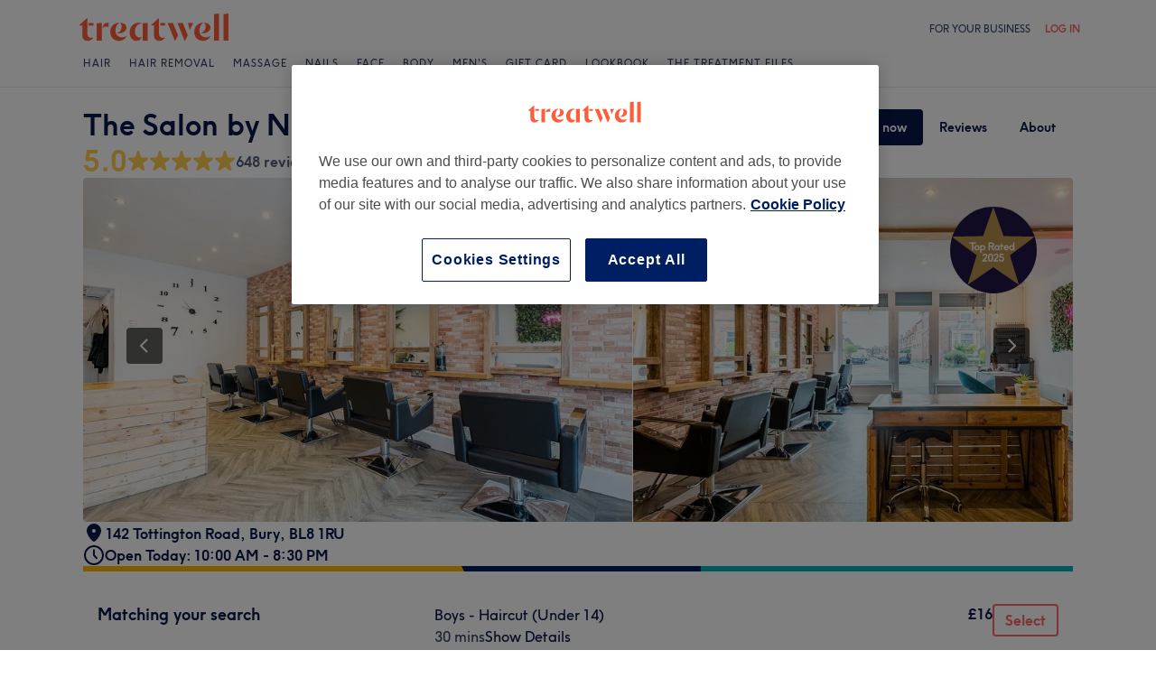

--- FILE ---
content_type: text/html; charset=utf-8
request_url: https://www.treatwell.co.uk/place/the-salon-by-natalie/?serviceIds=TR3064071,TR4381282
body_size: 84820
content:

    <!DOCTYPE html>
    <html lang="en"><head><meta name="viewport" content="width=device-width, initial-scale=1"/><link rel="preload" as="image" imageSrcSet="https://cdn1.treatwell.net/images/view/v2.i6145103.w360.h240.x0414AE19/ 360w, https://cdn1.treatwell.net/images/view/v2.i6145103.w720.h480.x12429539/ 720w, https://cdn1.treatwell.net/images/view/v2.i6145103.w1080.h720.x5529AB1A/ 1080w, https://cdn1.treatwell.net/images/view/v2.i6145103.w1280.h800.x24C54D69/ 1280w" imageSizes="(max-width: 519px) 100vw, (max-width: 1159px) calc((100vw - 64px) / 1.8), calc(1096px / 1.8)" fetchPriority="high"/><link rel="preload" as="image" href="https://cdn1.treatwell.net/images/view/v2.i14838467.w360.h240.x5F00A7EC/"/><link rel="preload" as="image" href="https://cdn1.treatwell.net/images/view/v2.i15817917.w360.h240.x6556FB1F/"/><link rel="preload" as="image" href="https://cdn1.treatwell.net/images/view/v2.i13565292.w360.h240.xD213CE4E/"/><link rel="preload" as="image" href="/images/view/v2.i3855689.w120.h40.x86A65BB9.svg"/><link rel="preload" as="image" href="/images/view/v2.i1500466.w-1.h-1.x5D94FDB5.svg"/><script src="https://cdn.convertbox.com/convertbox/js/embed.js" id="app-convertbox-script" async="" data-uuid="82019061-1eee-4146-9f36-cd503cbc05e4"></script><script async="" src="https://js.stripe.com/v3/"></script><meta http-equiv="content-type" content="text/html; charset=UTF-8"/><meta name="msapplication-config" content="none"/><link rel="shortcut icon" href="/favicon.ico" type="image/vnd.microsoft.icon"/><link rel="icon" href="/favicon.ico" type="image/vnd.microsoft.icon"/><link rel="preconnect" href="https://cdn1.treatwell.net"/><link rel="preload" crossorigin="anonymous" href="/nmp/asset/TreatwellSansWeb-Regular-4275e5.woff2" as="font" type="font/woff2"/><link rel="preload" crossorigin="anonymous" href="/nmp/asset/TreatwellSansWeb-Bold-ba34b4.woff2" as="font" type="font/woff2"/><link rel="preload" crossorigin="anonymous" href="/nmp/asset/TreatwellSansWeb-Light-1e7ea8.woff2" as="font" type="font/woff2"/><meta name="country" content="UK"/><meta name="geo.country" content="GB"/><title>The Salon by Natalie | Hair Salon in Bury Town Centre, Bury - Treatwell</title><meta name="description" content="Read consumer reviews and book online at The Salon by Natalie, Bury Town Centre, Bury. Instant online booking 24/7 with Treatwell!"/><meta name="google-site-verification" content="Mr_4PGt8xcl7qIxza-hk3-0uEKQaTxLdzkH9CTZjYCg"/><meta name="msvalidate.01" content="B13E40C8114FF04AFDA47842C438CD02"/><meta property="fb:app_id" content="181723646779"/><link rel="manifest" href="/nmp/asset/manifest.webmanifest"/><meta property="og:site_name" content="Treatwell"/><meta property="og:description" content="Read consumer reviews and book online at The Salon by Natalie, Bury Town Centre, Bury. Instant online booking 24/7 with Treatwell!"/><meta property="og:title" content="The Salon by Natalie | Hair Salon in Bury Town Centre, Bury - Treatwell"/><meta property="og:country-name" content="UK"/><meta property="og:type" content="company"/><meta property="og:longitude" content="-2.3150414"/><meta property="og:latitude" content="53.6000638"/><meta property="og:image" content="https://cdn1.treatwell.net/images/view/v2.i6145103.w720.h480.x12429539/"/><meta property="og:image:secure_url" content="https://cdn1.treatwell.net/images/view/v2.i6145103.w720.h480.x12429539/"/><link rel="preload" as="script" href="/api/v1/asset/javascript/uri-utils-bundle.js?"/><link rel="preload" as="script" href="/nmp/asset/vendors~BrowsePage~HomePage~NearMePage~QuestionPage~TreatmentPage~TreatmentTypePage~VenuePage~VenueTypePage-50677d.js"/><link rel="preload" as="script" href="/nmp/asset/vendors~BrowsePage~VenuePage-031c48.js"/><link rel="preload" as="script" href="/nmp/asset/vendors~HomePage~VenuePage-6ac065.js"/><link rel="preload" as="script" href="/nmp/asset/vendors~TreatwellRewardsPage~VenuePage-554c5d.js"/><link rel="preload" as="script" href="/nmp/asset/VenuePage-4a2dd3.js"/><link rel="preload" as="script" href="/nmp/asset/main-f20c0e.js"/><meta name="robots" content="noindex, follow"/><link rel="canonical" href="https://www.treatwell.co.uk/place/the-salon-by-natalie/"/><link rel="next" href="/place/the-salon-by-natalie/reviews/page-2/"/><script>
  (function () {
    function snowplowSafe() {
      if (window.snowplow && typeof window.snowplow === "function") {
        window.snowplow.apply(window.snowplow, arguments);
      } else {
        window.snowplow.queue.push(arguments);
      }
    }

    if (window.snowplow) {
      window.snowplowSafe = window.snowplow;
    } else {
      window.snowplowSafe = snowplowSafe;
      window.snowplow = { queue: [] };
    }
  }());
</script><script defer="" src="https://cdn1.treatwell.net/cookie-consent/TwCookieConsent.js"></script><script defer="" src="/nmp/asset/rakuten.js"></script><link rel="stylesheet" href="/nmp/asset/main-6bb6a9.css"/><link rel="stylesheet" href="/nmp/asset/VenuePage-0be31a.css"/><script defer="" src="/api/v1/asset/javascript/uri-utils-bundle.js?"></script><script defer="" src="/nmp/asset/vendors~BrowsePage~HomePage~NearMePage~QuestionPage~TreatmentPage~TreatmentTypePage~VenuePage~VenueTypePage-50677d.js"></script><script defer="" src="/nmp/asset/vendors~BrowsePage~VenuePage-031c48.js"></script><script defer="" src="/nmp/asset/vendors~HomePage~VenuePage-6ac065.js"></script><script defer="" src="/nmp/asset/vendors~TreatwellRewardsPage~VenuePage-554c5d.js"></script><script defer="" src="/nmp/asset/VenuePage-4a2dd3.js"></script><script defer="" src="/nmp/asset/main-f20c0e.js"></script><script>
            window.dataLayer1 = window.dataLayer1 || [];
            window.dataLayer1.push({"page":{"countryCode":"GB","language":"en","environment":"prod","channelEnvironment":"whn_gb_prod","channel":"whn_gb","channelType":"consumer_site","isTreatwellBrandedWidget":false,"view":"standard","platformCode":"standard-web","type":"venue-page","gtmId":"GTM-K5GQMC"},"venue":{"id":312903,"name":"The Salon by Natalie","status":"live","isBookable":true,"url":"https://www.treatwell.co.uk/place/the-salon-by-natalie/","rating":{"average":4.95,"count":648}},"location":{"id":81802,"name":"Bury Town Centre, Bury"}});
          </script><script>
      (function(w,d,s,l,i){w[l]=w[l]||[];w[l].push({'gtm.start':
      new Date().getTime(),event:'gtm.js'});var f=d.getElementsByTagName(s)[0],
      j=d.createElement(s),dl=l!='dataLayer'?'&l='+l:'';j.async=true;j.src=
      '//www.googletagmanager.com/gtm.js?id='+i+dl;f.parentNode.insertBefore(j,f);
      })(window,document,'script','dataLayer1','GTM-K5GQMC');
    </script><script type="application/ld+json">{"@context":"https://schema.org","@graph":[{"@type":"HealthAndBeautyBusiness","@id":"https://www.treatwell.co.uk/place/the-salon-by-natalie/","image":["https://cdn1.treatwell.net/images/view/v2.i6145103.w720.h480.x12429539/","https://cdn1.treatwell.net/images/view/v2.i6145121.w720.h480.x94BD18F8/","https://cdn1.treatwell.net/images/view/v2.i6145104.w720.h480.xBCC13ABF/","https://cdn1.treatwell.net/images/view/v2.i6145120.w720.h480.xC9AF71A4/","https://cdn1.treatwell.net/images/view/v2.i6145102.w720.h480.xAC3E21E6/","https://cdn1.treatwell.net/images/view/v2.i6145101.w720.h480.x1BA530E4/","https://cdn1.treatwell.net/images/view/v2.i6145105.w720.h480.x61633C2B/","https://cdn1.treatwell.net/images/view/v2.i6145111.w720.h480.x79389966/","https://cdn1.treatwell.net/images/view/v2.i6145116.w720.h480.xBD1F99AB/","https://cdn1.treatwell.net/images/view/v2.i6145107.w720.h480.xF7D4B1E2/","https://cdn1.treatwell.net/images/view/v2.i6145108.w720.h480.xCF04A042/","https://cdn1.treatwell.net/images/view/v2.i6145110.w720.h480.xA27D92FD/","https://cdn1.treatwell.net/images/view/v2.i6145118.w720.h480.xEC6D2E27/","https://cdn1.treatwell.net/images/view/v2.i6145109.w720.h480.x51BA5387/","https://cdn1.treatwell.net/images/view/v2.i6145115.w720.h480.x87847694/","https://cdn1.treatwell.net/images/view/v2.i6145106.w720.h480.xC90308E7/"],"aggregateRating":{"@type":"AggregateRating","ratingValue":5,"reviewCount":648},"address":{"@type":"PostalAddress","streetAddress":"142 Tottington Road","addressLocality":"Bury","postalCode":"BL8 1RU","addressCountry":"GB"},"paymentAccepted":"Cash accepted, Credit card accepted, Debit card accepted, Contactless payment","hasOfferCatalog":{"@type":"OfferCatalog","name":"Available Services","itemListElement":[{"@type":"OfferCatalog","name":"Eyebrows And Eyelashes","itemListElement":[{"@type":"AggregateOffer","itemOffered":{"@type":"Service","name":"Eyebrow & Eyelash Tinting","description":"Eyebrow and eyelash tinting is the perfect way to look made up with minimum effort. Your eyebrows and eyelashes will look defined without a slick of makeup. If you're after a more dramatic look you can choose a contrasting shade or you can always top up your look with mascara. The eyes have it...","additionalProperty":{"@type":"PropertyValue","name":"Duration","value":"PT10M - PT20M"}},"lowPrice":"10.00","highPrice":"15.00","priceCurrency":"GBP"},{"@type":"Offer","itemOffered":{"@type":"Service","name":"Lash Lift","description":"Lift, volume and length – the holy trinity of show-stopping eyes. One 45-minute treatment promises to deliver all three, without the need for extensions or falsies. Intrigued? We don’t blame you! If you’ve always desired Bambi-like lengths, but the maintenance isn’t your thing and you’re fed up with grappling with an eyelash curler every morning, it’s time to look into Lash Lifts.\r\n\r\n","additionalProperty":{"@type":"PropertyValue","name":"Duration","value":"PT45M"}},"price":"35.00","priceCurrency":"GBP"},{"@type":"Offer","itemOffered":{"@type":"Service","name":"Brow Lamination","additionalProperty":{"@type":"PropertyValue","name":"Duration","value":"PT45M"}},"price":"35.00","priceCurrency":"GBP"},{"@type":"Offer","itemOffered":{"@type":"Service","name":"Eyebrow Waxing","description":"Eyebrow waxing is a quick, gentle and long lasting way to define the shape of your brows. Most beauty salons offer eyebrow waxing on pre-booked appointments or by brow bars on a ‘walk-in’ basis so having on point eyebrows has never been easier!","additionalProperty":{"@type":"PropertyValue","name":"Duration","value":"PT10M"}},"price":"10.00","priceCurrency":"GBP"},{"@type":"Offer","itemOffered":{"@type":"Service","name":"Brow lamination and lash lift","description":"Lift, volume and length – the holy trinity of show-stopping eyes. One 45-minute treatment promises to deliver all three, without the need for extensions or falsies. Intrigued? We don’t blame you! If you’ve always desired Bambi-like lengths, but the maintenance isn’t your thing and you’re fed up with grappling with an eyelash curler every morning, it’s time to look into Lash Lifts.\r\n\r\n","additionalProperty":{"@type":"PropertyValue","name":"Duration","value":"PT1H30M"}},"price":"60.00","priceCurrency":"GBP"},{"@type":"Offer","itemOffered":{"@type":"Service","name":"Eyebrow Wax & Tint","description":"Eyebrow and eyelash tinting is the perfect way to look made up with minimum effort. Your eyebrows and eyelashes will look defined without a slick of makeup. If you're after a more dramatic look you can choose a contrasting shade or you can always top up your look with mascara. The eyes have it...","additionalProperty":{"@type":"PropertyValue","name":"Duration","value":"PT20M"}},"price":"20.00","priceCurrency":"GBP"},{"@type":"Offer","itemOffered":{"@type":"Service","name":"Patch Test","additionalProperty":{"@type":"PropertyValue","name":"Duration","value":"PT5M"}},"price":"0.00","priceCurrency":"GBP"}]},{"@type":"OfferCatalog","name":"Ladies - Haircuts & Hairdressing","itemListElement":[{"@type":"AggregateOffer","itemOffered":{"@type":"Service","name":"Ladies - Blow Dry","description":"Universally known as every girl's best friend, a salon blowdry uses a hairdryer to apply hot air to damp hair, leaving it soft, silky and frizz-free. Great for every hair type, a bouncy blowdry can transform your look in under 20 minutes, allowing you to achieve a texture that's near impossible with air or natural drying alone.","additionalProperty":{"@type":"PropertyValue","name":"Duration","value":"PT30M - PT1H"}},"lowPrice":"20.00","highPrice":"35.00","priceCurrency":"GBP"},{"@type":"Offer","itemOffered":{"@type":"Service","name":"Men - Haircut & Finish","description":"Fades, fuseys, buzzcuts, crew cuts, brush ups... these days men’s haircuts are as varied as women’s! Whichever hairstyle you go for though, the end result should always be the same when stepping out of the hair salon: a clean and tidy haircut. So fresh!","additionalProperty":{"@type":"PropertyValue","name":"Duration","value":"PT30M"}},"price":"24.00","priceCurrency":"GBP"},{"@type":"Offer","itemOffered":{"@type":"Service","name":"Ladies - Hair Up","description":"Sometimes, only an updo will cut it. Forget any notions of patent queen curls or stiff bridesmaid ‘dos - the modern ‘hair up’ is elegant, chic, and oh-so-cool.\r\n","additionalProperty":{"@type":"PropertyValue","name":"Duration","value":"PT45M"}},"price":"30.00","priceCurrency":"GBP"},{"@type":"AggregateOffer","itemOffered":{"@type":"Service","name":"Ladies - Wash, Haircut & Blow Dry Long","additionalProperty":{"@type":"PropertyValue","name":"Duration","value":"PT1H"}},"lowPrice":"32.00","highPrice":"40.00","priceCurrency":"GBP"},{"@type":"AggregateOffer","itemOffered":{"@type":"Service","name":"Ladies - Wash, Haircut & Blow Dry Medium/Bob length","additionalProperty":{"@type":"PropertyValue","name":"Duration","value":"PT1H"}},"lowPrice":"32.00","highPrice":"40.00","priceCurrency":"GBP"},{"@type":"Offer","itemOffered":{"@type":"Service","name":"Ladies - Wash, Haircut & Blow Dry Short/Cropped","additionalProperty":{"@type":"PropertyValue","name":"Duration","value":"PT45M"}},"price":"40.00","priceCurrency":"GBP"}]},{"@type":"OfferCatalog","name":"Children - Haircuts & Hairdressing","itemListElement":[{"@type":"Offer","itemOffered":{"@type":"Service","name":"Girls - Haircut (Under 14)","additionalProperty":{"@type":"PropertyValue","name":"Duration","value":"PT30M"}},"price":"25.00","priceCurrency":"GBP"},{"@type":"Offer","itemOffered":{"@type":"Service","name":"Boys - Haircut (Under 14)","additionalProperty":{"@type":"PropertyValue","name":"Duration","value":"PT30M"}},"price":"16.00","priceCurrency":"GBP"}]},{"@type":"OfferCatalog","name":"Ladies - Hair Colouring & Highlights","itemListElement":[{"@type":"Offer","itemOffered":{"@type":"Service","name":"Add On - Toner","additionalProperty":{"@type":"PropertyValue","name":"Duration","value":"PT1H15M"}},"price":"20.00","priceCurrency":"GBP"},{"@type":"AggregateOffer","itemOffered":{"@type":"Service","name":"Ladies - Full Head Colour with Blow Dry","additionalProperty":{"@type":"PropertyValue","name":"Duration","value":"PT2H"}},"lowPrice":"60.00","highPrice":"80.00","priceCurrency":"GBP"},{"@type":"AggregateOffer","itemOffered":{"@type":"Service","name":"Ladies - Full Head Colour with Haircut & Blow Dry","additionalProperty":{"@type":"PropertyValue","name":"Duration","value":"PT2H"}},"lowPrice":"67.00","highPrice":"90.00","priceCurrency":"GBP"},{"@type":"AggregateOffer","itemOffered":{"@type":"Service","name":"Ladies - Root Colour with Blow Dry","additionalProperty":{"@type":"PropertyValue","name":"Duration","value":"PT1H35M"}},"lowPrice":"58.00","highPrice":"72.00","priceCurrency":"GBP"},{"@type":"AggregateOffer","itemOffered":{"@type":"Service","name":"Ladies - Root Colour with Haircut & Blow Dry","additionalProperty":{"@type":"PropertyValue","name":"Duration","value":"PT1H35M"}},"lowPrice":"68.00","highPrice":"82.00","priceCurrency":"GBP"},{"@type":"AggregateOffer","itemOffered":{"@type":"Service","name":"Ladies - Half Head Highlights with Blow Dry","additionalProperty":{"@type":"PropertyValue","name":"Duration","value":"PT2H"}},"lowPrice":"68.00","highPrice":"100.00","priceCurrency":"GBP"},{"@type":"AggregateOffer","itemOffered":{"@type":"Service","name":"Ladies - Half Head Highlights with Haircut & Blow Dry","additionalProperty":{"@type":"PropertyValue","name":"Duration","value":"PT1H45M - PT2H"}},"lowPrice":"75.00","highPrice":"112.00","priceCurrency":"GBP"},{"@type":"AggregateOffer","itemOffered":{"@type":"Service","name":"Ladies - Full Head Highlights with Blow Dry","additionalProperty":{"@type":"PropertyValue","name":"Duration","value":"PT2H15M"}},"lowPrice":"78.00","highPrice":"130.00","priceCurrency":"GBP"},{"@type":"AggregateOffer","itemOffered":{"@type":"Service","name":"Ladies - Full Head Highlights with Haircut & Blow Dry","additionalProperty":{"@type":"PropertyValue","name":"Duration","value":"PT2H15M"}},"lowPrice":"90.00","highPrice":"140.00","priceCurrency":"GBP"},{"@type":"AggregateOffer","itemOffered":{"@type":"Service","name":"Ladies - Balayage with Blow Dry","description":"Low maintenance and easy to grow out, Balayage and Ombre will allow you to boost your hair colour with less commitment than traditional highlights. Balayage gives a carefree, sun-kissed effect to all hair colours and ombre an edgier, urban, grown out effect.","additionalProperty":{"@type":"PropertyValue","name":"Duration","value":"PT2H15M"}},"lowPrice":"95.00","highPrice":"150.00","priceCurrency":"GBP"},{"@type":"AggregateOffer","itemOffered":{"@type":"Service","name":"Ladies - Balayage with Haircut & Blow Dry","description":"Low maintenance and easy to grow out, Balayage and Ombre will allow you to boost your hair colour with less commitment than traditional highlights. Balayage gives a carefree, sun-kissed effect to all hair colours and ombre an edgier, urban, grown out effect.","additionalProperty":{"@type":"PropertyValue","name":"Duration","value":"PT2H15M"}},"lowPrice":"105.00","highPrice":"160.00","priceCurrency":"GBP"},{"@type":"AggregateOffer","itemOffered":{"@type":"Service","name":"Ladies - Half Head Balayage with Blow Dry","description":"Low maintenance and easy to grow out, Balayage and Ombre will allow you to boost your hair colour with less commitment than traditional highlights. Balayage gives a carefree, sun-kissed effect to all hair colours and ombre an edgier, urban, grown out effect.","additionalProperty":{"@type":"PropertyValue","name":"Duration","value":"PT2H15M"}},"lowPrice":"95.00","highPrice":"105.00","priceCurrency":"GBP"},{"@type":"AggregateOffer","itemOffered":{"@type":"Service","name":"Ladies - Half Head Balayage with Haircut & Blow Dry","description":"Low maintenance and easy to grow out, Balayage and Ombre will allow you to boost your hair colour with less commitment than traditional highlights. Balayage gives a carefree, sun-kissed effect to all hair colours and ombre an edgier, urban, grown out effect.","additionalProperty":{"@type":"PropertyValue","name":"Duration","value":"PT2H15M"}},"lowPrice":"97.00","highPrice":"120.00","priceCurrency":"GBP"}]},{"@type":"OfferCatalog","name":"Eyebrows & Eyelashes","itemListElement":[{"@type":"Offer","itemOffered":{"@type":"Service","name":"Brow Lamination","additionalProperty":{"@type":"PropertyValue","name":"Duration","value":"PT45M"}},"price":"35.00","priceCurrency":"GBP"}]},{"@type":"OfferCatalog","name":"Manicures & Pedicures","itemListElement":[{"@type":"AggregateOffer","itemOffered":{"@type":"Service","name":"Gel Polish","description":"Manicures are a difficult art to master. No matter how great they look when finished, they seem to always chip within days, if not in a matter of hours. Enter the Gel nail manicure - a groundbreaking technique that uses gel polishes that get 'cured' under UV lights. The result? Shiny, strong nails for weeks and no drying time!","additionalProperty":{"@type":"PropertyValue","name":"Duration","value":"PT1H"}},"lowPrice":"2.00","highPrice":"37.00","priceCurrency":"GBP"}]},{"@type":"OfferCatalog","name":"Hair Extensions","itemListElement":[{"@type":"AggregateOffer","itemOffered":{"@type":"Service","name":"Hair Extensions","description":"If you dream of bouncy, bountiful hair but struggle to grow it past your shoulders, or need a bit of voluminous va-va-voom, put down the supplements. Why wait months for results when you could have them in an instant with extensions?","additionalProperty":{"@type":"PropertyValue","name":"Duration","value":"PT1H - PT3H"}},"lowPrice":"30.00","highPrice":"180.00","priceCurrency":"GBP"}]},{"@type":"OfferCatalog","name":"Weight Loss & Cellulite Treatments","itemListElement":[{"@type":"AggregateOffer","itemOffered":{"@type":"Service","name":"Lipodissolve (fat dissolve)","additionalProperty":{"@type":"PropertyValue","name":"Duration","value":"PT45M"}},"lowPrice":"80.00","highPrice":"170.00","priceCurrency":"GBP"}]},{"@type":"OfferCatalog","name":"Under Eye Treatment","itemListElement":[{"@type":"AggregateOffer","itemOffered":{"@type":"Service","name":"Facial - Eye Treatment","description":"Your skin is being attacked by the sun and pollution everyday and your face is the most exposed; facials can help you restore elasticity, combat acne and impurities, rejuvenate your skin or even combat rosacea… the range is so broad that we could go on! The best way to know what you need is to book yourself in and the beautician will guide you through what’s suited for you. Simple!","additionalProperty":{"@type":"PropertyValue","name":"Duration","value":"PT1H"}},"lowPrice":"80.00","highPrice":"230.00","priceCurrency":"GBP"}]},{"@type":"OfferCatalog","name":"Patch Test","itemListElement":[{"@type":"Offer","itemOffered":{"@type":"Service","name":"Patch Test","additionalProperty":{"@type":"PropertyValue","name":"Duration","value":"PT5M"}},"price":"0.00","priceCurrency":"GBP"}]},{"@type":"OfferCatalog","name":"Anti-Wrinkle","itemListElement":[{"@type":"AggregateOffer","itemOffered":{"@type":"Service","name":"Anti-wrinkle/Btox","description":"Your skin is being attacked by the sun and pollution everyday and your face is the most exposed; facials can help you restore elasticity, combat acne and impurities, rejuvenate your skin or even combat rosacea… the range is so broad that we could go on! The best way to know what you need is to book yourself in and the beautician will guide you through what’s suited for you. Simple!","additionalProperty":{"@type":"PropertyValue","name":"Duration","value":"PT30M"}},"lowPrice":"110.00","highPrice":"140.00","priceCurrency":"GBP"}]},{"@type":"OfferCatalog","name":"Facial Filler","itemListElement":[{"@type":"AggregateOffer","itemOffered":{"@type":"Service","name":"Facial & Lip filler","description":"Your skin is being attacked by the sun and pollution everyday and your face is the most exposed; facials can help you restore elasticity, combat acne and impurities, rejuvenate your skin or even combat rosacea… the range is so broad that we could go on! The best way to know what you need is to book yourself in and the beautician will guide you through what’s suited for you. Simple!","additionalProperty":{"@type":"PropertyValue","name":"Duration","value":"PT40M - PT45M"}},"lowPrice":"100.00","highPrice":"140.00","priceCurrency":"GBP"}]},{"@type":"OfferCatalog","name":"Facial Skin Boosters","itemListElement":[{"@type":"AggregateOffer","itemOffered":{"@type":"Service","name":"Skin Booster","description":"Your skin is being attacked by the sun and pollution everyday and your face is the most exposed; facials can help you restore elasticity, combat acne and impurities, rejuvenate your skin or even combat rosacea… the range is so broad that we could go on! The best way to know what you need is to book yourself in and the beautician will guide you through what’s suited for you. Simple!","additionalProperty":{"@type":"PropertyValue","name":"Duration","value":"PT45M - PT1H"}},"lowPrice":"100.00","highPrice":"340.00","priceCurrency":"GBP"}]}]},"url":"https://www.treatwell.co.uk/place/the-salon-by-natalie/","name":"The Salon by Natalie","geo":{"@type":"GeoCoordinates","latitude":53.6000638,"longitude":-2.3150414},"review":[{"@type":"Review","author":{"@type":"Person","name":"Catherine"},"datePublished":"2026-01-19","reviewBody":"I had a colour and style refresh. Natalie is an amazing stylist and did a wonderful job.","reviewRating":{"@type":"Rating","ratingValue":5}},{"@type":"Review","author":{"@type":"Person","name":"Alison"},"datePublished":"2026-01-19","reviewBody":"Excellent service","reviewRating":{"@type":"Rating","ratingValue":5}},{"@type":"Review","author":{"@type":"Person","name":"Catherine Gilmour"},"datePublished":"2026-01-12","reviewBody":"Great as always","reviewRating":{"@type":"Rating","ratingValue":5}},{"@type":"Review","author":{"@type":"Person","name":"Stephanie"},"datePublished":"2026-01-10","reviewBody":"Excellent as usual. Personal service with a smile 😊 x","reviewRating":{"@type":"Rating","ratingValue":5}},{"@type":"Review","author":{"@type":"Person","name":"Diane"},"datePublished":"2025-12-25","reviewBody":"Great colour & cut","reviewRating":{"@type":"Rating","ratingValue":5}}],"openingHoursSpecification":[{"@type":"OpeningHoursSpecification","dayOfWeek":["Monday"],"opens":"09:30","closes":"15:00"},{"@type":"OpeningHoursSpecification","dayOfWeek":["Tuesday","Sunday"]},{"@type":"OpeningHoursSpecification","dayOfWeek":["Wednesday"],"opens":"10:00","closes":"15:00"},{"@type":"OpeningHoursSpecification","dayOfWeek":["Thursday"],"opens":"10:00","closes":"20:30"},{"@type":"OpeningHoursSpecification","dayOfWeek":["Friday"],"opens":"09:30","closes":"20:30"},{"@type":"OpeningHoursSpecification","dayOfWeek":["Saturday"],"opens":"09:00","closes":"18:00"}]},{"@type":"BreadcrumbList","itemListElement":[{"@type":"ListItem","position":1,"item":{"@id":"https://www.treatwell.co.uk/","name":"Treatwell"}},{"@type":"ListItem","position":2,"item":{"@id":"https://www.treatwell.co.uk/places/at-hair-salon/","name":"Hair Salon"}},{"@type":"ListItem","position":3,"item":{"@id":"https://www.treatwell.co.uk/places/at-hair-salon/in-greater-manchester-uk/","name":"Greater Manchester"}},{"@type":"ListItem","position":4,"item":{"@id":"https://www.treatwell.co.uk/places/at-hair-salon/in-bury-uk/","name":"Bury"}}]}]}</script></head><body class="WHN_GB"><noscript><iframe src="//www.googletagmanager.com/ns.html?id=GTM-K5GQMC" height="0" width="0" style="display:none;visibility:hidden"></iframe></noscript><div id="container"><div class="app-module--contentStretch--ae3b81"><div id="header"><div class="styles-module--header--538266"><div class="styles-module--wrapper--13120e"><div class="styles-module--section--1a41d8" data-cy="Header"><div class="styles-module--logoWrapper--2a5be3"><a href="/" class="" data-ajax="false"><svg role="img" class="Logo-module--medium--3cfc65" viewBox="0 0 185 35"><title>Treatwell</title><g><path d="M178.812739,1 L172.954238,1.6964651 L172.954238,32.7506146 L178.812739,32.7506146 L178.812739,1 Z M167.710266,1 L161.851765,1.6964651 L161.851765,32.7506146 L167.710266,32.7506146 L167.710266,1 Z M101.750925,29.5960374 C99.0060327,29.5960374 97.3672913,27.7934219 97.3672913,24.8027188 L97.3672913,6.53075223 L96.8756688,6.53075223 L88.0264653,14.6015536 L88.0264653,15.0522075 L91.5087908,15.0522075 L91.5087908,26.5233973 C91.5087908,30.866062 94.1717455,33.1603 97.8179452,33.1603 C100.644774,33.1603 102.857075,31.8083383 104.372911,29.3911948 L104.372911,29.104415 C103.430634,29.4321633 102.611264,29.5960374 101.750925,29.5960374 L101.750925,29.5960374 Z M17.7244592,29.5960374 C15.0205359,29.5960374 13.3817945,27.7934219 13.3817945,24.8027188 L13.3817945,6.53075223 L12.8901721,6.53075223 L4,14.6015536 L4,15.0522075 L7.52329401,15.0522075 L7.52329401,26.5233973 C7.52329401,30.866062 10.1862488,33.1603 13.8324484,33.1603 C16.6183088,33.1603 18.8306097,31.8083383 20.387414,29.3911948 L20.387414,29.104415 C19.4451377,29.4321633 18.5847985,29.5960374 17.7244592,29.5960374 L17.7244592,29.5960374 Z M78.1530484,12.5531269 L78.1530484,32.7506146 L84.0115489,32.7506146 L84.0115489,11.8976303 L78.1530484,12.5531269 Z M30.2608309,11.8976303 L24.4023304,12.5531269 L24.4023304,32.7506146 L30.2608309,32.7506146 L30.2608309,11.8976303 Z M146.529533,23.819474 C147.307935,24.0652852 148.29118,24.2291593 149.274425,24.2291593 C153.780964,24.2291593 157.550069,21.1974878 157.550069,17.5922567 C157.550069,14.4376795 154.559366,11.9385988 150.216701,11.8976303 L150.216701,12.1844101 C151.609632,12.9218437 151.93738,14.6834907 151.93738,16.240295 C151.93738,20.2552115 149.438299,23.286883 146.529533,23.5326943 L146.529533,23.819474 Z M48.2050493,23.819474 C48.9834514,24.0652852 49.9257277,24.2291593 50.9499411,24.2291593 C55.45648,24.2291593 59.1846166,21.1974878 59.1846166,17.5922567 C59.1846166,14.4376795 56.1939136,11.9385988 51.8512489,11.8976303 L51.8512489,12.1844101 C53.2441791,12.9218437 53.5719274,14.6834907 53.5719274,16.240295 C53.5719274,20.2552115 51.0728467,23.286883 48.2050493,23.5326943 L48.2050493,23.819474 Z M149.069582,11.8976303 C143.047208,11.8976303 138.581637,16.4451377 138.581637,22.672355 C138.581637,28.8995723 142.842365,33.1603 148.782803,33.1603 C152.756751,33.1603 155.993265,31.1528418 157.591038,27.5885792 L157.591038,27.2198624 C156.361982,28.3260128 154.313555,28.8995723 152.265128,28.8995723 C147.594715,28.8995723 144.685949,25.9498378 144.685949,20.9926451 C144.685949,17.3464455 146.283722,13.4954032 149.069582,12.1844101 L149.069582,11.8976303 Z M50.7450984,11.8976303 C44.7227238,11.8976303 40.2161849,16.4451377 40.2161849,22.672355 C40.2161849,28.8995723 44.4769126,33.1603 50.4173502,33.1603 C54.4322666,33.1603 57.6687809,31.1528418 59.2255852,27.5885792 L59.2255852,27.2198624 C57.9965291,28.3260128 55.9481024,28.8995723 53.8996756,28.8995723 C49.2702312,28.8995723 46.3204967,25.9088693 46.3204967,20.9926451 C46.3204967,17.3464455 47.9592381,13.4954032 50.7450984,12.1844101 L50.7450984,11.8976303 Z M62.9537219,23.286883 C62.9537219,28.9405409 66.1902361,33.1603 70.9425862,33.1603 C73.7284466,33.1603 75.8178419,31.48059 77.128835,28.8995723 L77.128835,28.6537611 C76.4323699,29.0224779 75.5720306,29.2682892 74.6707229,29.2682892 C71.4751771,29.2273206 69.1399707,26.4414602 69.1399707,22.1807326 C69.1399707,16.6090118 72.5403591,12.8399066 77.0059294,12.8399066 L77.0059294,12.5121583 C76.0636531,12.102473 74.834597,11.8976303 73.5645724,11.8976303 C67.5421978,11.8976303 62.9537219,16.6909489 62.9537219,23.286883 L62.9537219,23.286883 Z M98.80119,15.0522075 L104.495816,15.0522075 L104.495816,12.3073157 L98.80119,12.3073157 L98.80119,15.0522075 Z M14.8156932,15.0522075 L20.5103196,15.0522075 L20.5103196,12.3073157 L14.8156932,12.3073157 L14.8156932,15.0522075 Z M125.225895,12.3073157 L118.916741,12.3073157 L127.397227,33.0373944 L127.806913,33.0373944 L130.96149,26.4414602 L125.225895,12.3073157 Z M113.795674,12.3073157 L107.486519,12.3073157 L115.967006,33.0373944 L116.376692,33.0373944 L119.531269,26.4414602 L113.795674,12.3073157 Z M131.043427,12.3073157 C132.06764,14.3147739 133.009917,18.2477532 133.009917,20.2142429 L133.296696,20.2142429 L137.311613,12.3073157 L131.043427,12.3073157 Z M31.1621387,17.920005 L31.1621387,18.1248476 C32.4321633,16.8138545 34.2347788,16.4451377 35.9964258,16.4451377 C37.1435448,16.4451377 37.7990414,16.6090118 38.3316323,16.854823 L38.3316323,12.102473 C38.0038841,11.9795674 37.5122616,11.8976303 36.8977336,11.8976303 C33.6612193,11.8976303 31.8586038,14.1099312 31.1621387,17.920005 L31.1621387,17.920005 Z" class="Logo-module--medium--3cfc65" fill="#FF5C39"></path></g></svg></a></div></div><div class="styles-module--headerNavigation--3312ac"><div class="Navigation-module--navigation--23180e"><div class="Navigation-module--navTabs--60f176"><div class="Navigation-module--navTabsWrapper--71a231"><a class="NavigationTab-module--link--88cdd6" href="/hairdressers-and-hair-salons/	">Hair</a><a class="NavigationTab-module--link--88cdd6" href="/hair-removal-salons/">Hair Removal</a><a class="NavigationTab-module--link--88cdd6" href="/massage-salons-and-therapists/">Massage</a><a class="NavigationTab-module--link--88cdd6" href="/nail-salons-and-nail-bars/">Nails</a><a class="NavigationTab-module--link--88cdd6" href="/beauty-salons-face-treatments/">Face</a><a class="NavigationTab-module--link--88cdd6" href="/beauty-salons-body-treatments/">Body</a><a class="NavigationTab-module--link--88cdd6" href="/places/treatment-beard-trimming,men-s-hair-colouring,men-s-haircut/offer-type-local/in-uk/">Men&#x27;s</a><a class="NavigationTab-module--link--88cdd6 NavigationTab-module--single--345ae3" href="/gift-card/">Gift Card</a><a class="NavigationTab-module--link--88cdd6 NavigationTab-module--single--345ae3" href="/lookbook/looks/">Lookbook</a><a class="NavigationTab-module--link--88cdd6 NavigationTab-module--single--345ae3" href="/treatment-files/">The Treatment Files</a></div></div><div class="NavigationDropdown-module--wrapper--97479f"><div class="NavigationDropdownContent-module--nonactive--56a765"></div><div class="NavigationDropdownContent-module--nonactive--56a765"></div><div class="NavigationDropdownContent-module--nonactive--56a765"></div><div class="NavigationDropdownContent-module--nonactive--56a765"></div><div class="NavigationDropdownContent-module--nonactive--56a765"></div><div class="NavigationDropdownContent-module--nonactive--56a765"></div><div class="NavigationDropdownContent-module--nonactive--56a765"></div></div></div></div></div></div></div><div class="app-module--content--c4dde1"><div data-venue-id="312903"><div class="styles-module--divider--ad1ec8"></div><div class="styles-module--wrapper--0a792c"><div class="VenueHeader-module--container--1c4d47 compose-module--baseWrapper--ff8a8d"><div class="Stack-module_stack__19jn1 Stack-module_lg__3TUAE Inline-module_alignNormal__23EVb Inline-module_justifyStart__2svO3"><div class="VenueHeader-module--details--b55236"><div class="Stack-module_stack__19jn1 Stack-module_sm__1ncNx Inline-module_alignNormal__23EVb Inline-module_justifyStart__2svO3"><div class="Inline-module_inline__1aHBb Inline-module_alignCenter__uIC18 Inline-module_justifyStart__2svO3"></div><div class="Inline-module_inline__1aHBb Inline-module_xl__1ACHb Inline-module_alignStart__1W4Dx Inline-module_justifyBetween__JfjuH"><h1 class="Text-module_smHero__2uXfi style-module--name--9886df">The Salon by Natalie</h1><div class="style-module--actions--7fe2ed"><div class="Actions-module--actions--d1f027"><div class="Actions-module--navigate--8e0582"><button class="Button-module--button--090d0b Button-module--medium--2bfbba Button-module--blue_--1ee3ba" type="button"><div class="Button-module--label--47a4ba">Book now</div></button><button class="Button-module--button--090d0b Button-module--medium--2bfbba Button-module--noOutlineBlue--4a74fe" type="button"><div class="Button-module--label--47a4ba">Reviews</div></button><button class="Button-module--button--090d0b Button-module--medium--2bfbba Button-module--noOutlineBlue--4a74fe" type="button"><div class="Button-module--label--47a4ba">About</div></button></div></div></div></div><button class="style-module--reviewsButton--4f541f Button-module_button__3VGaT Button-module_primary__2jInt Button-module_sm__lk94L" type="button" data-cy="reviewsButton"><div class="Inline-module_inline__1aHBb Inline-module_xs__1AzT4 Inline-module_alignCenter__uIC18 Inline-module_justifyCenter__123sj"><span class="Text-module_bodyHeavy__1LMI1"><div class="Inline-module_inline__1aHBb Inline-module_xs__1AzT4 Inline-module_alignCenter__uIC18 Inline-module_justifyStart__2svO3" data-trigger="ratings_star"><div class="Inline-module_inline__1aHBb Inline-module_xs__1AzT4 Inline-module_alignCenter__uIC18 Inline-module_justifyStart__2svO3"><span class="Text-module_smHero__2uXfi Rating-module_label__1wOHw" aria-hidden="false" data-cy="rating-label">5.0</span><div class="Inline-module_inline__1aHBb Inline-module_xs__1AzT4 Inline-module_alignCenter__uIC18 Inline-module_justifyStart__2svO3" style="margin-top:-3px"><svg xmlns="http://www.w3.org/2000/svg" width="24" height="24" viewBox="0 0 24 24"><path fill="#FFCB4D" fill-rule="evenodd" d="M6.92 22.639c-1.237.925-2.513-.047-2.056-1.567l1.873-6.24-5.044-3.895C.472 9.994.948 8.41 2.472 8.41h6.295l1.967-6.276c.476-1.517 2.058-1.505 2.53 0L15.23 8.41h6.295c1.533 0 2 1.586.779 2.528l-5.044 3.895 1.874 6.24c.456 1.52-.82 2.492-2.057 1.567L12 18.84l-5.08 3.799z"></path></svg><svg xmlns="http://www.w3.org/2000/svg" width="24" height="24" viewBox="0 0 24 24"><path fill="#FFCB4D" fill-rule="evenodd" d="M6.92 22.639c-1.237.925-2.513-.047-2.056-1.567l1.873-6.24-5.044-3.895C.472 9.994.948 8.41 2.472 8.41h6.295l1.967-6.276c.476-1.517 2.058-1.505 2.53 0L15.23 8.41h6.295c1.533 0 2 1.586.779 2.528l-5.044 3.895 1.874 6.24c.456 1.52-.82 2.492-2.057 1.567L12 18.84l-5.08 3.799z"></path></svg><svg xmlns="http://www.w3.org/2000/svg" width="24" height="24" viewBox="0 0 24 24"><path fill="#FFCB4D" fill-rule="evenodd" d="M6.92 22.639c-1.237.925-2.513-.047-2.056-1.567l1.873-6.24-5.044-3.895C.472 9.994.948 8.41 2.472 8.41h6.295l1.967-6.276c.476-1.517 2.058-1.505 2.53 0L15.23 8.41h6.295c1.533 0 2 1.586.779 2.528l-5.044 3.895 1.874 6.24c.456 1.52-.82 2.492-2.057 1.567L12 18.84l-5.08 3.799z"></path></svg><svg xmlns="http://www.w3.org/2000/svg" width="24" height="24" viewBox="0 0 24 24"><path fill="#FFCB4D" fill-rule="evenodd" d="M6.92 22.639c-1.237.925-2.513-.047-2.056-1.567l1.873-6.24-5.044-3.895C.472 9.994.948 8.41 2.472 8.41h6.295l1.967-6.276c.476-1.517 2.058-1.505 2.53 0L15.23 8.41h6.295c1.533 0 2 1.586.779 2.528l-5.044 3.895 1.874 6.24c.456 1.52-.82 2.492-2.057 1.567L12 18.84l-5.08 3.799z"></path></svg><svg xmlns="http://www.w3.org/2000/svg" width="24" height="24" viewBox="0 0 24 24"><path fill="#FFCB4D" fill-rule="evenodd" d="M6.92 22.639c-1.237.925-2.513-.047-2.056-1.567l1.873-6.24-5.044-3.895C.472 9.994.948 8.41 2.472 8.41h6.295l1.967-6.276c.476-1.517 2.058-1.505 2.53 0L15.23 8.41h6.295c1.533 0 2 1.586.779 2.528l-5.044 3.895 1.874 6.24c.456 1.52-.82 2.492-2.057 1.567L12 18.84l-5.08 3.799z"></path></svg></div></div><span class="Text-module_smHeader__3mR_U style-module--reviewCount--e5a80c" data-trigger="ratings_amount">648 reviews</span></div></span></div></button></div></div><div class="style-module--container--094f0d" data-cy="image-gallery"><div class="Carousel-module--carousel--9bbd01 style-module--carousel--356559"><div class="Carousel-module--wrapper--be7da7"><div class="Carousel-module--image--247744"></div><img class="Carousel-module--image--247744" sizes="(max-width: 519px) 100vw, (max-width: 1159px) calc((100vw - 64px) / 1.8), calc(1096px / 1.8)" srcSet="https://cdn1.treatwell.net/images/view/v2.i6145103.w360.h240.x0414AE19/ 360w, https://cdn1.treatwell.net/images/view/v2.i6145103.w720.h480.x12429539/ 720w, https://cdn1.treatwell.net/images/view/v2.i6145103.w1080.h720.x5529AB1A/ 1080w, https://cdn1.treatwell.net/images/view/v2.i6145103.w1280.h800.x24C54D69/ 1280w" src="https://cdn1.treatwell.net/images/view/v2.i6145103.w1080.h720.x5529AB1A/" alt="The Salon by Natalie, Bury Town Centre, Bury" fetchPriority="high"/><div class="Carousel-module--image--247744"></div><div class="Carousel-module--image--247744"></div></div><div class="Carousel-module--nav--f8d971"><svg data-cy="chevron" width="24" height="24" viewBox="0 0 24 24" style="cursor:pointer;transform:rotate(90deg);margin-left:-2px" xmlns="http://www.w3.org/2000/svg"><g fill="none"><path style="stroke:#fff" class="" stroke-width="2" d="M5 8l7 7 7-7"></path></g></svg></div><div class="Carousel-module--nav--f8d971 Carousel-module--right--6ccb5b"><svg data-cy="chevron" width="24" height="24" viewBox="0 0 24 24" style="cursor:pointer;transform:rotate(270deg);margin-right:-2px" xmlns="http://www.w3.org/2000/svg"><g fill="none"><path style="stroke:#fff" class="" stroke-width="2" d="M5 8l7 7 7-7"></path></g></svg></div><div class="Carousel-module--pagination--42d680"><div class="Carousel-module--paginationIcon--ebf20f Carousel-module--selectedIcon--2b0f8c"></div><div class="Carousel-module--paginationIcon--ebf20f"></div><div class="Carousel-module--paginationIcon--ebf20f"></div><div class="Carousel-module--paginationIcon--ebf20f"></div><div class="Carousel-module--paginationIcon--ebf20f"></div><div class="Carousel-module--paginationIcon--ebf20f"></div><div class="Carousel-module--paginationIcon--ebf20f"></div><div class="Carousel-module--paginationIcon--ebf20f"></div><div class="Carousel-module--paginationIcon--ebf20f"></div><div class="Carousel-module--paginationIcon--ebf20f"></div><div class="Carousel-module--paginationIcon--ebf20f"></div><div class="Carousel-module--paginationIcon--ebf20f"></div><div class="Carousel-module--paginationIcon--ebf20f"></div><div class="Carousel-module--paginationIcon--ebf20f"></div><div class="Carousel-module--paginationIcon--ebf20f"></div><div class="Carousel-module--paginationIcon--ebf20f"></div></div></div><div class="styles-module--accoladeBadge--c3ad3e styles-module--large--0f8c0f style-module--badgePosition--44dd3d" style="background-image:url(https://cdn1.treatwell.net/images/view/v2.i15310018.w264.h264.x085BD8C2.svg)"></div></div><div class="VenueHeader-module--details--b55236"><div class="Stack-module_stack__19jn1 Stack-module_md__2xfIF Inline-module_alignNormal__23EVb Inline-module_justifyStart__2svO3"><div class="Inline-module_inline__1aHBb Inline-module_md__1Qz4k Inline-module_alignCenter__uIC18 Inline-module_justifyStart__2svO3"><div class="MediaObject-module_mediaItem__1pFSb"><svg height="24" width="24" viewBox="0 0 24 24" xmlns="http://www.w3.org/2000/svg" aria-hidden="true" preserveAspectRatio="xMidYMid meet" fill="currentColor"><path d="M12 2c4.418 0 8 3.582 8 8s-6 12-8 12-8-7.582-8-12 3.582-8 8-8zm0 6a2 2 0 10-.001 3.999A2 2 0 0012 8z" fill-rule="evenodd"></path></svg></div><div class="Stack-module_stack__19jn1 style-module--location--0b3b15 Stack-module_xxs__2-v8X Inline-module_alignNormal__23EVb Inline-module_justifyStart__2svO3"><span class="Text-module_smHeader__3mR_U" data-cy="VenueAddress"><span class="Text-module_body__2lxF8"><span class="Text-module_smHeader__3mR_U style-module--addressPart--484b23">142 Tottington Road<!-- -->,</span><span> </span></span><span class="Text-module_body__2lxF8"><span class="Text-module_smHeader__3mR_U style-module--addressPart--484b23">Bury<!-- -->,</span><span> </span></span><span class="Text-module_body__2lxF8"><span class="Text-module_smHeader__3mR_U style-module--addressPart--484b23">BL8 1RU</span><span> </span></span></span></div></div><div class="styles-module--iconWithContent--c34344"><div class="Inline-module_inline__1aHBb Inline-module_md__1Qz4k Inline-module_alignCenter__uIC18 Inline-module_justifyStart__2svO3"><div class="MediaObject-module_mediaItem__1pFSb"><svg height="24" width="24" viewBox="0 0 24 24" xmlns="http://www.w3.org/2000/svg" aria-hidden="true" preserveAspectRatio="xMidYMid meet" fill="currentColor"><path d="M12 1c6.075 0 11 4.925 11 11s-4.925 11-11 11S1 18.075 1 12 5.925 1 12 1zm0 2a9 9 0 10.001 18.001A9 9 0 0012 3zm1 2.386v6.2l3.213 3.5-1.415 1.414L11 12.414V5.386h2z" fill-rule="evenodd"></path></svg></div><span class="Text-module_smHeader__3mR_U">Open Today: 10:00 AM - 8:30 PM</span></div></div></div></div><div class="Divider-module--divider--9dbda3"></div></div></div><div class="VenueMenu-module--venueMenus--e71ed0 compose-module--baseWrapper--ff8a8d" data-cy="venue-menu"><div class="HighlightedServices-module--highlightedServicesWrapper--40a3f1 VenueMenu-module--venueMenu--c55a02 compose-module--baseWrapper--ff8a8d"><div class="HighlightedServices-module--highlightedServices--f0e69a grid-module--row--f317da"><h2 class="Text-module_mdHeader__2D1lu HighlightedServices-module--title--cec75a">Matching your search</h2><div class="Stack-module_stack__19jn1 HighlightedServices-module--items--047bb3 Stack-module_sm__1ncNx Inline-module_alignNormal__23EVb Inline-module_justifyStart__2svO3"><div class="MenuItem-module--enabled--399517 MenuItem-module--menu-item--ddf3a1" data-entity-id="5208787" data-cy="menu-item"><div class="Inline-module_inline__1aHBb MenuItem-module--stack--e7c2b1 Inline-module_md__1Qz4k Inline-module_alignStart__1W4Dx Inline-module_justifyStart__2svO3"><div class="Stack-module_stack__19jn1 Inline-module_splitAfter__1qpg- Stack-module_xs__sASYt Inline-module_alignNormal__23EVb Inline-module_justifyStart__2svO3"><span class="Text-module_body__2lxF8 MenuItem-module--title--b45b8e">Boys - Haircut (Under 14)</span><div class="Inline-module_inline__1aHBb Inline-module_sm__19DiN Inline-module_alignCenter__uIC18 Inline-module_justifyStart__2svO3 Inline-module_isWrap__Chf-4"><span class="Text-module_body__2lxF8 MenuItem-module--durationRange--36a300">  30 mins</span><span class="Text-module_body__2lxF8 MenuItem-module--details--e118c9" data-cy="show-details-button">Show Details</span></div></div><div style="margin-top:-1px"><div class="PriceView-module--priceWrapper--3cfb53 PriceView-module--stacked--b205c9"><div class="PriceView-module--priceLabel--8a6d8e"><span class="Text-module_bodyHeavy__1LMI1">£16</span></div></div></div><div class="MenuItem-module--selectService--2e068f"><div class="MenuItem-module--button--c22a23"><button class="Button-module_button__3VGaT Button-module_primary__2jInt Button-module_sm__lk94L" type="button"><div class="Inline-module_inline__1aHBb Inline-module_xs__1AzT4 Inline-module_alignCenter__uIC18 Inline-module_justifyCenter__123sj"><span class="Text-module_bodyHeavy__1LMI1">Select</span></div></button></div></div></div></div><div class="MenuItem-module--enabled--399517 MenuItem-module--menu-item--ddf3a1" data-entity-id="TR4381282" data-cy="menu-item"><div class="Inline-module_inline__1aHBb Inline-module_md__1Qz4k Inline-module_alignStart__1W4Dx Inline-module_justifyStart__2svO3"><div class="Stack-module_stack__19jn1 Inline-module_splitAfter__1qpg- Stack-module_xs__sASYt Inline-module_alignNormal__23EVb Inline-module_justifyStart__2svO3"><span class="Text-module_body__2lxF8 MenuItem-module--title--b45b8e">Ladies - Wash, Haircut &amp; Blow Dry Long</span><div class="Inline-module_inline__1aHBb Inline-module_sm__19DiN Inline-module_alignCenter__uIC18 Inline-module_justifyStart__2svO3 Inline-module_isWrap__Chf-4"><span class="Text-module_body__2lxF8 MenuItem-module--durationRange--36a300">1 hr </span><span class="Text-module_body__2lxF8 MenuItem-module--details--e118c9" data-cy="show-details-button">Show Details</span></div></div><div style="margin-top:-1px"><div class="PriceView-module--priceWrapper--3cfb53 PriceView-module--stacked--b205c9"><div class="PriceView-module--priceLabel--8a6d8e"><span class="Text-module_bodyHeavy__1LMI1">from<!-- --> </span><span class="Text-module_bodyHeavy__1LMI1">£32</span></div></div></div><div class="MenuItem-module--menu-item-icon--f05f42"><svg data-cy="chevron" width="24" height="24" viewBox="0 0 24 24" style="cursor:pointer;transform:rotate(0deg);transition:transform 0.2s ease-out" xmlns="http://www.w3.org/2000/svg"><g fill="none"><path style="stroke:#838CA3" class="" stroke-width="2" d="M5 8l7 7 7-7"></path></g></svg></div></div><div class="Stack-module_stack__19jn1 MenuItem-module--options--6cc8cc Stack-module_sm__1ncNx Inline-module_alignNormal__23EVb Inline-module_justifyStart__2svO3"><div class="MenuItem-module--enabled--399517 MenuItem-module--menu-item--ddf3a1" data-entity-id="8218874" data-cy="menu-item"><div class="Inline-module_inline__1aHBb MenuItem-module--stack--e7c2b1 Inline-module_md__1Qz4k Inline-module_alignStart__1W4Dx Inline-module_justifyStart__2svO3"><div class="Stack-module_stack__19jn1 Inline-module_splitAfter__1qpg- Stack-module_xs__sASYt Inline-module_alignNormal__23EVb Inline-module_justifyStart__2svO3"><span class="Text-module_body__2lxF8 MenuItem-module--title--b45b8e">Junior stylist</span><div class="Inline-module_inline__1aHBb Inline-module_sm__19DiN Inline-module_alignCenter__uIC18 Inline-module_justifyStart__2svO3 Inline-module_isWrap__Chf-4"><span class="Text-module_body__2lxF8 MenuItem-module--durationRange--36a300">1 hr </span></div></div><div style="margin-top:-1px"><div class="PriceView-module--priceWrapper--3cfb53 PriceView-module--stacked--b205c9"><div class="PriceView-module--priceLabel--8a6d8e"><span class="Text-module_bodyHeavy__1LMI1">£32</span></div></div></div><div class="MenuItem-module--selectService--2e068f"><div class="MenuItem-module--button--c22a23"><button class="Button-module_button__3VGaT Button-module_primary__2jInt Button-module_sm__lk94L" type="button"><div class="Inline-module_inline__1aHBb Inline-module_xs__1AzT4 Inline-module_alignCenter__uIC18 Inline-module_justifyCenter__123sj"><span class="Text-module_bodyHeavy__1LMI1">Select</span></div></button></div></div></div></div><div class="MenuItem-module--enabled--399517 MenuItem-module--menu-item--ddf3a1" data-entity-id="8632794" data-cy="menu-item"><div class="Inline-module_inline__1aHBb MenuItem-module--stack--e7c2b1 Inline-module_md__1Qz4k Inline-module_alignStart__1W4Dx Inline-module_justifyStart__2svO3"><div class="Stack-module_stack__19jn1 Inline-module_splitAfter__1qpg- Stack-module_xs__sASYt Inline-module_alignNormal__23EVb Inline-module_justifyStart__2svO3"><span class="Text-module_body__2lxF8 MenuItem-module--title--b45b8e">Art directer</span><div class="Inline-module_inline__1aHBb Inline-module_sm__19DiN Inline-module_alignCenter__uIC18 Inline-module_justifyStart__2svO3 Inline-module_isWrap__Chf-4"><span class="Text-module_body__2lxF8 MenuItem-module--durationRange--36a300">1 hr </span></div></div><div style="margin-top:-1px"><div class="PriceView-module--priceWrapper--3cfb53 PriceView-module--stacked--b205c9"><div class="PriceView-module--priceLabel--8a6d8e"><span class="Text-module_bodyHeavy__1LMI1">£40</span></div></div></div><div class="MenuItem-module--selectService--2e068f"><div class="MenuItem-module--button--c22a23"><button class="Button-module_button__3VGaT Button-module_primary__2jInt Button-module_sm__lk94L" type="button"><div class="Inline-module_inline__1aHBb Inline-module_xs__1AzT4 Inline-module_alignCenter__uIC18 Inline-module_justifyCenter__123sj"><span class="Text-module_bodyHeavy__1LMI1">Select</span></div></button></div></div></div></div><div class="MenuItem-module--enabled--399517 MenuItem-module--menu-item--ddf3a1" data-entity-id="8218873" data-cy="menu-item"><div class="Inline-module_inline__1aHBb MenuItem-module--stack--e7c2b1 Inline-module_md__1Qz4k Inline-module_alignStart__1W4Dx Inline-module_justifyStart__2svO3"><div class="Stack-module_stack__19jn1 Inline-module_splitAfter__1qpg- Stack-module_xs__sASYt Inline-module_alignNormal__23EVb Inline-module_justifyStart__2svO3"><span class="Text-module_body__2lxF8 MenuItem-module--title--b45b8e">Senior stylist</span><div class="Inline-module_inline__1aHBb Inline-module_sm__19DiN Inline-module_alignCenter__uIC18 Inline-module_justifyStart__2svO3 Inline-module_isWrap__Chf-4"><span class="Text-module_body__2lxF8 MenuItem-module--durationRange--36a300">1 hr </span></div></div><div style="margin-top:-1px"><div class="PriceView-module--priceWrapper--3cfb53 PriceView-module--stacked--b205c9"><div class="PriceView-module--priceLabel--8a6d8e"><span class="Text-module_bodyHeavy__1LMI1">£40</span></div></div></div><div class="MenuItem-module--selectService--2e068f"><div class="MenuItem-module--button--c22a23"><button class="Button-module_button__3VGaT Button-module_primary__2jInt Button-module_sm__lk94L" type="button"><div class="Inline-module_inline__1aHBb Inline-module_xs__1AzT4 Inline-module_alignCenter__uIC18 Inline-module_justifyCenter__123sj"><span class="Text-module_bodyHeavy__1LMI1">Select</span></div></button></div></div></div></div></div></div></div></div></div><div class="VenueMenuTitle-module--venueMenuTitle--e42ba5 compose-module--baseWrapper--ff8a8d"><span class="Text-module_caption__1s14T VenueMenuTitle-module--subtitle--b97922">Not what you were looking for?</span><h2 class="Text-module_mdHeader__2D1lu VenueMenuTitle-module--title--e98570">Browse services</h2></div><div data-cy="treatment-type-bar"><div class="TreatmentTypeBar-module--barContainer--50e7cc compose-module--baseWrapper--ff8a8d HorizontalOverflowHint-module--scroll--59a6c4"><div style="margin-right:14px"><div class="Stack-module_stack__19jn1 TreatmentTypeButton-module--panel--f3020b TreatmentTypeButton-module--inactive--32b369 Inline-module_alignCenter__uIC18 Inline-module_justifyStart__2svO3" data-treatment-type-id="0" data-cy="treatment-type-button-0"><svg width="12" height="12" viewBox="0 0 12 12" fill="none" xmlns="http://www.w3.org/2000/svg"><g id="Size=24"><path id="Shape" fill-rule="evenodd" clip-rule="evenodd" d="M2.5 1.5C3.05228 1.5 3.5 1.94772 3.5 2.5C3.5 3.05228 3.05228 3.5 2.5 3.5C1.94772 3.5 1.5 3.05228 1.5 2.5C1.5 1.94772 1.94772 1.5 2.5 1.5ZM2.5 5C3.05228 5 3.5 5.44772 3.5 6C3.5 6.55228 3.05228 7 2.5 7C1.94772 7 1.5 6.55228 1.5 6C1.5 5.44772 1.94772 5 2.5 5ZM2.5 8.5C3.05228 8.5 3.5 8.94772 3.5 9.5C3.5 10.0523 3.05228 10.5 2.5 10.5C1.94772 10.5 1.5 10.0523 1.5 9.5C1.5 8.94772 1.94772 8.5 2.5 8.5ZM6 1.5C6.55228 1.5 7 1.94772 7 2.5C7 3.05228 6.55228 3.5 6 3.5C5.44772 3.5 5 3.05228 5 2.5C5 1.94772 5.44772 1.5 6 1.5ZM6 5C6.55228 5 7 5.44772 7 6C7 6.55228 6.55228 7 6 7C5.44772 7 5 6.55228 5 6C5 5.44772 5.44772 5 6 5ZM6 8.5C6.55228 8.5 7 8.94772 7 9.5C7 10.0523 6.55228 10.5 6 10.5C5.44772 10.5 5 10.0523 5 9.5C5 8.94772 5.44772 8.5 6 8.5ZM9.5 1.5C10.0523 1.5 10.5 1.94772 10.5 2.5C10.5 3.05228 10.0523 3.5 9.5 3.5C8.94772 3.5 8.5 3.05228 8.5 2.5C8.5 1.94772 8.94772 1.5 9.5 1.5ZM9.5 5C10.0523 5 10.5 5.44772 10.5 6C10.5 6.55228 10.0523 7 9.5 7C8.94772 7 8.5 6.55228 8.5 6C8.5 5.44772 8.94772 5 9.5 5ZM9.5 8.5C10.0523 8.5 10.5 8.94772 10.5 9.5C10.5 10.0523 10.0523 10.5 9.5 10.5C8.94772 10.5 8.5 10.0523 8.5 9.5C8.5 8.94772 8.94772 8.5 9.5 8.5Z" fill="#838CA3"></path></g></svg><span class="Text-module_footnote__2svuH TreatmentTypeButton-module--name--92c68b">All</span></div></div><div style="margin-right:14px"><div class="Stack-module_stack__19jn1 TreatmentTypeButton-module--panel--f3020b TreatmentTypeButton-module--active--049640 Inline-module_alignCenter__uIC18 Inline-module_justifyStart__2svO3" data-treatment-type-id="6" data-cy="treatment-type-button-6"><svg width="24" height="24" viewBox="0 0 24 24" fill="none" xmlns="http://www.w3.org/2000/svg"><path fill-rule="evenodd" clip-rule="evenodd" d="M11 16C12.6569 16 14 17.3431 14 19C14 20.6568 12.6569 22 11 22C9.34315 22 8 20.6568 8 19C8 17.3431 9.34315 16 11 16ZM11 18C10.4477 18 10 18.4477 10 19C10 19.5523 10.4477 20 11 20C11.5523 20 12 19.5523 12 19C12 18.4477 11.5523 18 11 18ZM15.1056 2.55278L16.8944 3.44721L13.236 10.7628L20.5528 7.10557L21.4472 8.89442L11.2802 13.9764L10.7628 14.2205C10.2402 14.4616 9.68561 14.7028 9.12139 14.9285C8.65277 15.1159 8.19718 15.2847 7.76067 15.4302C6.77635 15.7583 5.9297 15.9573 5.22838 15.9939L5 16C3.34315 16 2 14.6568 2 13C2 11.3431 3.34315 9.99999 5 9.99999C6.65685 9.99999 8 11.3431 8 13C8 13.0752 7.99724 13.1497 7.99181 13.2234L8.37861 13.0715C8.73163 12.9303 9.08198 12.7821 9.4224 12.6315L10.0463 12.3481L10.2595 12.2479L15.1056 2.55278ZM5 12C4.44772 12 4 12.4477 4 13C4 13.5523 4.44772 14 5 14C5.55228 14 6 13.5523 6 13C6 12.4477 5.55228 12 5 12Z" fill="#071948"></path></svg><span class="Text-module_footnote__2svuH TreatmentTypeButton-module--name--92c68b">Hair</span></div></div><div style="margin-right:14px"><div class="Stack-module_stack__19jn1 TreatmentTypeButton-module--panel--f3020b TreatmentTypeButton-module--inactive--32b369 Inline-module_alignCenter__uIC18 Inline-module_justifyStart__2svO3" data-treatment-type-id="36" data-cy="treatment-type-button-36"><svg width="24" height="24" viewBox="0 0 24 24" fill="none" xmlns="http://www.w3.org/2000/svg"><path fill-rule="evenodd" clip-rule="evenodd" d="M9 1C10.1046 1 11 1.89543 11 3V10H9V15.275L9.32781 15.378C10.4085 15.712 11.1795 15.8876 12.0007 15.9597L12 14C12 13.4872 11.614 13.0645 11.1166 13.0067L11 13H10V11H11C12.6569 11 14 12.3431 14 14V23H2V14C2 12.3431 3.34315 11 5 11H6V13H5C4.48716 13 4.06449 13.386 4.00673 13.8834L4 14L4.00148 14.033C4.97169 14.1017 5.84215 14.2838 6.99956 14.6309L7 10H5V3C5 1.89543 5.89543 1 7 1H9ZM19 1C20.6569 1 22 2.34315 22 4V20C22 21.6569 20.6569 23 19 23C17.3431 23 16 21.6569 16 20V4C16 2.34315 17.3431 1 19 1ZM4.00031 16.0404L4 21H12L11.9995 17.9671C11.0293 17.8984 10.1589 17.7165 9.00167 17.3695L9 20H7V16.724L6.67231 16.622C5.592 16.2881 4.82117 16.1125 4.00031 16.0404ZM19 3C18.4872 3 18.0645 3.38604 18.0067 3.88338L18 4V20C18 20.5523 18.4477 21 19 21C19.5128 21 19.9355 20.614 19.9933 20.1166L20 20V4C20 3.44772 19.5523 3 19 3ZM9 3H7V8H9V3Z" fill="#838CA3"></path></svg><span class="Text-module_footnote__2svuH TreatmentTypeButton-module--name--92c68b">Nails</span></div></div><div style="margin-right:14px"><div class="Stack-module_stack__19jn1 TreatmentTypeButton-module--panel--f3020b TreatmentTypeButton-module--inactive--32b369 Inline-module_alignCenter__uIC18 Inline-module_justifyStart__2svO3" data-treatment-type-id="4" data-cy="treatment-type-button-4"><svg width="24" height="24" viewBox="0 0 24 24" fill="none" xmlns="http://www.w3.org/2000/svg"><path fill-rule="evenodd" clip-rule="evenodd" d="M2 2.5C5.30654 2.5 7.64234 3.9904 8.8285 6.87442L8.93633 7.14888L9.05212 7.45764L5.86263 18.6208C5.71091 19.1519 6.0184 19.7054 6.54944 19.8571C6.66433 19.8899 6.78385 19.9018 6.90234 19.8925L7.02027 19.8761L9.09538 19.4611L10.3143 19.9487C10.7115 20.1076 11.1642 19.9355 11.3556 19.5528C11.5076 19.2487 11.4094 18.885 11.139 18.6957L11.0528 18.6444L10.5528 18.3944L11.4472 16.6056L11.9472 16.8556C13.2696 17.5168 13.8056 19.1248 13.1444 20.4472C12.5153 21.7055 11.0624 22.3004 9.7428 21.8679L9.57151 21.8056L8.904 21.538L7.41251 21.8373C7.02195 21.9154 6.62055 21.9148 6.23165 21.8365L6 21.7801C4.46379 21.3412 3.55116 19.7816 3.89606 18.2423L3.93959 18.0714L6.944 7.555L6.87652 7.39849C6.01728 5.51023 4.52707 4.57086 2.2645 4.50386L2 4.5V2.5ZM18.9116 7.95501L20.5884 9.04499C19.5472 10.6469 18.1609 11.5 16.5 11.5C14.9182 11.5 13.5854 10.7262 12.5626 9.26872L12.4116 9.04499L14.0884 7.95501C14.7806 9.0198 15.5609 9.5 16.5 9.5C17.3804 9.5 18.1213 9.07795 18.7807 8.14783L18.9116 7.95501ZM16.5 2.5C18.9331 2.5 20.9934 3.57273 22.614 5.65404L22.8064 5.90864L21.1936 7.09136C19.9091 5.33974 18.3695 4.5 16.5 4.5C14.7154 4.5 13.2316 5.26514 11.9832 6.85815L11.8064 7.09136L10.1936 5.90864C11.8424 3.66026 13.9695 2.5 16.5 2.5Z" fill="#838CA3"></path></svg><span class="Text-module_footnote__2svuH TreatmentTypeButton-module--name--92c68b">Face</span></div></div><div style="margin-right:0px"><div class="Stack-module_stack__19jn1 TreatmentTypeButton-module--panel--f3020b TreatmentTypeButton-module--inactive--32b369 Inline-module_alignCenter__uIC18 Inline-module_justifyStart__2svO3" data-treatment-type-id="2" data-cy="treatment-type-button-2"><svg width="24" height="24" viewBox="0 0 24 24" fill="none" xmlns="http://www.w3.org/2000/svg"><path fill-rule="evenodd" clip-rule="evenodd" d="M16.9363 0.64888L19.0199 6.20499C19.047 6.27727 19.0716 6.35044 19.0938 6.42438C19.6216 8.18348 18.6742 10.0342 16.9667 10.6487L16.7873 10.7078L16.6578 10.7467C15.0422 11.2314 13.3057 10.8904 11.9999 9.8629C11.0807 10.5867 9.94617 10.9701 8.79078 10.9636L8.48812 12.1706C8.22456 13.2248 7.74931 14.2131 7.09266 15.0757L6.8671 15.3586C6.44992 15.8581 6.17076 16.6639 6.05726 17.7802L6.037 18.003L6.16442 18.0067C7.58895 18.0732 8.94602 18.6353 10.0003 19.5956L10.2071 19.7929L11.1213 20.7071C11.2776 20.8634 11.4803 20.9626 11.697 20.9913L11.8284 21H12.1716C12.3926 21 12.6061 20.9268 12.7796 20.7939L12.8787 20.7071L13.7929 19.7929C14.8733 18.7125 16.3161 18.0776 17.8356 18.0067L17.962 18.003L17.9427 17.7802C17.8387 16.757 17.5955 15.9945 17.2343 15.4898L17.1329 15.3586C16.5313 14.6383 16.0625 13.8195 15.746 12.9404C16.1453 12.9093 16.5437 12.844 16.9378 12.7439L17.2325 12.6623L17.362 12.6235L17.5755 12.5547L17.7212 12.5022C17.9147 12.9786 18.1702 13.4284 18.4806 13.8404L18.6679 14.0765C19.5273 15.1054 19.9516 16.6292 19.9961 18.6401L20 19V20H18.1213C17.1064 20 16.13 20.3744 15.3769 21.0467L15.2071 21.2071L14.2929 22.1213C13.7772 22.637 13.093 22.9456 12.3697 22.9935L12.1716 23H11.8284C11.0991 23 10.3971 22.7344 9.85184 22.2568L9.70711 22.1213L8.79289 21.2071C8.0752 20.4894 7.12007 20.0638 6.11213 20.0066L5.87868 20H4V19C4 16.9319 4.37659 15.3503 5.18493 14.2632L5.33207 14.0765C5.84806 13.4587 6.2338 12.7442 6.46741 11.976L6.54784 11.6855L6.82694 10.5669C5.25051 9.88237 4.40011 8.11127 4.90618 6.42438L4.94131 6.31406L4.98013 6.20499L7.06367 0.64888L8.93633 1.35113L7.992 3.86888L9.1201 4.71508C10.1221 5.46657 11.0837 6.26991 12.0011 7.12171C12.7396 6.43401 13.5081 5.77875 14.3033 5.15677L15.0309 4.60181L16.007 3.86888L15.0637 1.35113L16.9363 0.64888ZM7.9201 6.31508L7.26 5.81988L6.85279 6.90724C6.84144 6.93749 6.83112 6.96812 6.82183 6.99908C6.60674 7.71604 6.97701 8.46934 7.65641 8.74601L7.78735 8.79218L7.91685 8.83103C8.80344 9.097 9.74962 8.95615 10.5113 8.47C9.68389 7.70794 8.8192 6.9894 7.9201 6.31508ZM16.739 5.81988L16.0799 6.31508C15.1808 6.9894 14.3161 7.70794 13.489 8.46796C14.1944 8.92042 15.0585 9.07444 15.8868 8.8831L16.0832 8.83103L16.2127 8.79218C16.9744 8.56365 17.4067 7.76085 17.1782 6.99908L17.1472 6.90724L16.739 5.81988Z" fill="#838CA3"></path></svg><span class="Text-module_footnote__2svuH TreatmentTypeButton-module--name--92c68b">Body</span></div></div><div style="height:1px;min-width:0px"></div></div></div><div class="VenueMenu-module--venueMenu--c55a02 compose-module--baseWrapper--ff8a8d" id="menu"><div><div class="Inline-module_inline__1aHBb VenueMenu-module--menu--c1996e Inline-module_lg__1xh6o Inline-module_alignStart__1W4Dx Inline-module_justifyStart__2svO3"><div class="Stack-module_stack__19jn1 VenueMenu-module--menuGroups--c05486 Inline-module_alignNormal__23EVb Inline-module_justifyStart__2svO3"><section class="MenuGroup-module--group--487115" data-menu-group-id="312903001" data-cy="menu-group-312903001"><div class="MenuGroup-module--header--1f3030" data-cy="menu-group-header"><div class="MenuGroup-module--name--756cdd"><span class="Text-module_body__2lxF8 MenuGroup-module--groupName--fd93e7">Eyebrows And Eyelashes</span><span class="Text-module_body__2lxF8 MenuGroup-module--amount--1833f6">(<!-- -->1<!-- -->)</span></div><div class="MenuGroup-module--group-icon--80c774"></div><div class="MenuGroup-module--price--37c997">from £0</div><div class="MenuGroup-module--chevronContainer--efc1b2"><svg data-cy="chevron" width="24" height="24" viewBox="0 0 24 24" style="cursor:pointer;transform:rotate(0deg);transition:transform 0.2s ease-out" xmlns="http://www.w3.org/2000/svg"><g fill="none"><path style="stroke:#838CA3" class="" stroke-width="2" d="M5 8l7 7 7-7"></path></g></svg></div></div></section><section class="MenuGroup-module--group--487115" data-menu-group-id="312903002" data-cy="menu-group-312903002"><div class="MenuGroup-module--header--1f3030" data-cy="menu-group-header"><div class="MenuGroup-module--name--756cdd"><span class="Text-module_body__2lxF8 MenuGroup-module--groupName--fd93e7">Ladies - Haircuts &amp; Hairdressing</span><span class="Text-module_body__2lxF8 MenuGroup-module--amount--1833f6">(<!-- -->6<!-- -->)</span></div><div class="MenuGroup-module--group-icon--80c774"></div><div class="MenuGroup-module--price--37c997">from £20</div><div class="MenuGroup-module--chevronContainer--efc1b2"><svg data-cy="chevron" width="24" height="24" viewBox="0 0 24 24" style="cursor:pointer;transform:rotate(0deg);transition:transform 0.2s ease-out" xmlns="http://www.w3.org/2000/svg"><g fill="none"><path style="stroke:#838CA3" class="" stroke-width="2" d="M5 8l7 7 7-7"></path></g></svg></div></div></section><section class="MenuGroup-module--group--487115" data-menu-group-id="312903003" data-cy="menu-group-312903003"><div class="MenuGroup-module--header--1f3030 MenuGroup-module--open--143ef4" data-cy="menu-group-header"><div class="MenuGroup-module--name--756cdd"><span class="Text-module_body__2lxF8 MenuGroup-module--groupName--fd93e7">Children - Haircuts &amp; Hairdressing</span><span class="Text-module_body__2lxF8 MenuGroup-module--amount--1833f6">(<!-- -->2<!-- -->)</span></div><div class="MenuGroup-module--group-icon--80c774"></div><div class="MenuGroup-module--price--37c997">from £16</div><div class="MenuGroup-module--pointy-end--2159da"><svg width="16px" height="32px" viewBox="0 0 16 32" preserveAspectRatio="none"><path d="M0,0 L16,16 L0,32 Z"></path></svg></div><div class="MenuGroup-module--chevronContainer--efc1b2"><svg data-cy="chevron" width="24" height="24" viewBox="0 0 24 24" style="cursor:pointer;transform:rotate(180deg);transition:transform 0.2s ease-out" xmlns="http://www.w3.org/2000/svg"><g fill="none"><path style="stroke:#838CA3" class="" stroke-width="2" d="M5 8l7 7 7-7"></path></g></svg></div></div><div class="MenuGroup-module--selected--b14fc7"></div></section><section class="MenuGroup-module--group--487115" data-menu-group-id="312903004" data-cy="menu-group-312903004"><div class="MenuGroup-module--header--1f3030" data-cy="menu-group-header"><div class="MenuGroup-module--name--756cdd"><span class="Text-module_body__2lxF8 MenuGroup-module--groupName--fd93e7">Ladies - Hair Colouring &amp; Highlights</span><span class="Text-module_body__2lxF8 MenuGroup-module--amount--1833f6">(<!-- -->13<!-- -->)</span></div><div class="MenuGroup-module--group-icon--80c774"></div><div class="MenuGroup-module--price--37c997">from £20</div><div class="MenuGroup-module--chevronContainer--efc1b2"><svg data-cy="chevron" width="24" height="24" viewBox="0 0 24 24" style="cursor:pointer;transform:rotate(0deg);transition:transform 0.2s ease-out" xmlns="http://www.w3.org/2000/svg"><g fill="none"><path style="stroke:#838CA3" class="" stroke-width="2" d="M5 8l7 7 7-7"></path></g></svg></div></div></section><section class="MenuGroup-module--group--487115" data-menu-group-id="312903011" data-cy="menu-group-312903011"><div class="MenuGroup-module--header--1f3030" data-cy="menu-group-header"><div class="MenuGroup-module--name--756cdd"><span class="Text-module_body__2lxF8 MenuGroup-module--groupName--fd93e7">Hair Extensions</span><span class="Text-module_body__2lxF8 MenuGroup-module--amount--1833f6">(<!-- -->1<!-- -->)</span></div><div class="MenuGroup-module--group-icon--80c774"></div><div class="MenuGroup-module--price--37c997">from £30</div><div class="MenuGroup-module--chevronContainer--efc1b2"><svg data-cy="chevron" width="24" height="24" viewBox="0 0 24 24" style="cursor:pointer;transform:rotate(0deg);transition:transform 0.2s ease-out" xmlns="http://www.w3.org/2000/svg"><g fill="none"><path style="stroke:#838CA3" class="" stroke-width="2" d="M5 8l7 7 7-7"></path></g></svg></div></div></section><section class="MenuGroup-module--group--487115" data-menu-group-id="312903014" data-cy="menu-group-312903014"><div class="MenuGroup-module--header--1f3030" data-cy="menu-group-header"><div class="MenuGroup-module--name--756cdd"><span class="Text-module_body__2lxF8 MenuGroup-module--groupName--fd93e7">Patch Test</span><span class="Text-module_body__2lxF8 MenuGroup-module--amount--1833f6">(<!-- -->1<!-- -->)</span></div><div class="MenuGroup-module--group-icon--80c774"></div><div class="MenuGroup-module--price--37c997">£0</div><div class="MenuGroup-module--chevronContainer--efc1b2"><svg data-cy="chevron" width="24" height="24" viewBox="0 0 24 24" style="cursor:pointer;transform:rotate(0deg);transition:transform 0.2s ease-out" xmlns="http://www.w3.org/2000/svg"><g fill="none"><path style="stroke:#838CA3" class="" stroke-width="2" d="M5 8l7 7 7-7"></path></g></svg></div></div></section></div><div class="Stack-module_stack__19jn1 VenueMenu-module--menuGroupItems--1d5c17 Stack-module_sm__1ncNx Inline-module_alignNormal__23EVb Inline-module_justifyStart__2svO3"><div class="MenuItem-module--enabled--399517 MenuItem-module--menu-item--ddf3a1" data-entity-id="4745205" data-cy="menu-item"><div class="Inline-module_inline__1aHBb MenuItem-module--stack--e7c2b1 Inline-module_md__1Qz4k Inline-module_alignStart__1W4Dx Inline-module_justifyStart__2svO3"><div class="Stack-module_stack__19jn1 Inline-module_splitAfter__1qpg- Stack-module_xs__sASYt Inline-module_alignNormal__23EVb Inline-module_justifyStart__2svO3"><span class="Text-module_body__2lxF8 MenuItem-module--title--b45b8e">Girls - Haircut (Under 14)</span><div class="Inline-module_inline__1aHBb Inline-module_sm__19DiN Inline-module_alignCenter__uIC18 Inline-module_justifyStart__2svO3 Inline-module_isWrap__Chf-4"><span class="Text-module_body__2lxF8 MenuItem-module--durationRange--36a300">  30 mins</span><span class="Text-module_body__2lxF8 MenuItem-module--details--e118c9" data-cy="show-details-button">Show Details</span></div></div><div style="margin-top:-1px"><div class="PriceView-module--priceWrapper--3cfb53 PriceView-module--stacked--b205c9"><div class="PriceView-module--priceLabel--8a6d8e"><span class="Text-module_bodyHeavy__1LMI1">£25</span></div></div></div><div class="MenuItem-module--selectService--2e068f"><div class="MenuItem-module--button--c22a23"><button class="Button-module_button__3VGaT Button-module_primary__2jInt Button-module_sm__lk94L" type="button"><div class="Inline-module_inline__1aHBb Inline-module_xs__1AzT4 Inline-module_alignCenter__uIC18 Inline-module_justifyCenter__123sj"><span class="Text-module_bodyHeavy__1LMI1">Select</span></div></button></div></div></div></div><div class="MenuItem-module--enabled--399517 MenuItem-module--menu-item--ddf3a1" data-entity-id="5208787" data-cy="menu-item"><div class="Inline-module_inline__1aHBb MenuItem-module--stack--e7c2b1 Inline-module_md__1Qz4k Inline-module_alignStart__1W4Dx Inline-module_justifyStart__2svO3"><div class="Stack-module_stack__19jn1 Inline-module_splitAfter__1qpg- Stack-module_xs__sASYt Inline-module_alignNormal__23EVb Inline-module_justifyStart__2svO3"><span class="Text-module_body__2lxF8 MenuItem-module--title--b45b8e">Boys - Haircut (Under 14)</span><div class="Inline-module_inline__1aHBb Inline-module_sm__19DiN Inline-module_alignCenter__uIC18 Inline-module_justifyStart__2svO3 Inline-module_isWrap__Chf-4"><span class="Text-module_body__2lxF8 MenuItem-module--durationRange--36a300">  30 mins</span><span class="Text-module_body__2lxF8 MenuItem-module--details--e118c9" data-cy="show-details-button">Show Details</span></div></div><div style="margin-top:-1px"><div class="PriceView-module--priceWrapper--3cfb53 PriceView-module--stacked--b205c9"><div class="PriceView-module--priceLabel--8a6d8e"><span class="Text-module_bodyHeavy__1LMI1">£16</span></div></div></div><div class="MenuItem-module--selectService--2e068f"><div class="MenuItem-module--button--c22a23"><button class="Button-module_button__3VGaT Button-module_primary__2jInt Button-module_sm__lk94L" type="button"><div class="Inline-module_inline__1aHBb Inline-module_xs__1AzT4 Inline-module_alignCenter__uIC18 Inline-module_justifyCenter__123sj"><span class="Text-module_bodyHeavy__1LMI1">Select</span></div></button></div></div></div></div></div></div></div></div></div><div class="VenuePortfolioCarouselGallery-module--container--fdf96c" style="visibility:hidden" data-cy="portfolio-image-carousel"><div class="Stack-module_stack__19jn1 Stack-module_lg__3TUAE Inline-module_alignNormal__23EVb Inline-module_justifyStart__2svO3"><div class="Stack-module_stack__19jn1 Stack-module_xxs__2-v8X Inline-module_alignNormal__23EVb Inline-module_justifyStart__2svO3" style="margin-left:0"><span class="Text-module_mdHeader__2D1lu">Our work</span><span class="Text-module_caption__1s14T">Tap image to see more details</span></div><div class="VenuePortfolioCarouselGallery-module--wrapper--553fa5" style="margin-left:0"><div class="VenuePortfolioCarouselGallery-module--imagesContainer--fd05ee" style="transform:translateX(0px)"><div class="VenuePortfolioCarouselGallery-module--bigImageContainer--d86be2"><img class="VenuePortfolioCarouselGallery-module--bigImage--247527 LazyImage-module_image__1XBWH" width="240" height="295"/></div><div class="VenuePortfolioCarouselGallery-module--smallImgsContainer--ceec3a"><img class="VenuePortfolioCarouselGallery-module--smallImage--6ff367 LazyImage-module_image__1XBWH" width="114" height="140"/></div><div class="VenuePortfolioCarouselGallery-module--smallImgsContainer--ceec3a"><img class="VenuePortfolioCarouselGallery-module--smallImage--6ff367 LazyImage-module_image__1XBWH" width="114" height="140"/></div><div class="VenuePortfolioCarouselGallery-module--smallImgsContainer--ceec3a"><img class="VenuePortfolioCarouselGallery-module--smallImage--6ff367 LazyImage-module_image__1XBWH" width="114" height="140"/></div><div class="VenuePortfolioCarouselGallery-module--smallImgsContainer--ceec3a"><img class="VenuePortfolioCarouselGallery-module--smallImage--6ff367 LazyImage-module_image__1XBWH" width="114" height="140"/></div><div class="VenuePortfolioCarouselGallery-module--smallImgsContainer--ceec3a"><img class="VenuePortfolioCarouselGallery-module--smallImage--6ff367 LazyImage-module_image__1XBWH" width="114" height="140"/></div><div class="VenuePortfolioCarouselGallery-module--smallImgsContainer--ceec3a"><img class="VenuePortfolioCarouselGallery-module--smallImage--6ff367 LazyImage-module_image__1XBWH" width="114" height="140"/></div><div class="VenuePortfolioCarouselGallery-module--smallImgsContainer--ceec3a"><img class="VenuePortfolioCarouselGallery-module--smallImage--6ff367 LazyImage-module_image__1XBWH" width="114" height="140"/></div><div class="VenuePortfolioCarouselGallery-module--smallImgsContainer--ceec3a"><img class="VenuePortfolioCarouselGallery-module--smallImage--6ff367 LazyImage-module_image__1XBWH" width="114" height="140"/></div><div class="VenuePortfolioCarouselGallery-module--smallImgsContainer--ceec3a"><img class="VenuePortfolioCarouselGallery-module--smallImage--6ff367 LazyImage-module_image__1XBWH" width="114" height="140"/></div><div class="VenuePortfolioCarouselGallery-module--smallImgsContainer--ceec3a"><img class="VenuePortfolioCarouselGallery-module--smallImage--6ff367 LazyImage-module_image__1XBWH" width="114" height="140"/></div><div class="VenuePortfolioCarouselGallery-module--smallImgsContainer--ceec3a"><img class="VenuePortfolioCarouselGallery-module--smallImage--6ff367 LazyImage-module_image__1XBWH" width="114" height="140"/></div><div class="VenuePortfolioCarouselGallery-module--smallImgsContainer--ceec3a"><img class="VenuePortfolioCarouselGallery-module--smallImage--6ff367 LazyImage-module_image__1XBWH" width="114" height="140"/></div><div class="VenuePortfolioCarouselGallery-module--smallImgsContainer--ceec3a"><img class="VenuePortfolioCarouselGallery-module--smallImage--6ff367 LazyImage-module_image__1XBWH" width="114" height="140"/></div><div class="VenuePortfolioCarouselGallery-module--smallImgsContainer--ceec3a"><img class="VenuePortfolioCarouselGallery-module--smallImage--6ff367 LazyImage-module_image__1XBWH" width="114" height="140"/></div><div class="VenuePortfolioCarouselGallery-module--smallImgsContainer--ceec3a"><img class="VenuePortfolioCarouselGallery-module--smallImage--6ff367 LazyImage-module_image__1XBWH" width="114" height="140"/></div><div class="VenuePortfolioCarouselGallery-module--smallImgsContainer--ceec3a"><img class="VenuePortfolioCarouselGallery-module--smallImage--6ff367 LazyImage-module_image__1XBWH" width="114" height="140"/></div><div class="VenuePortfolioCarouselGallery-module--smallImgsContainer--ceec3a"><img class="VenuePortfolioCarouselGallery-module--smallImage--6ff367 LazyImage-module_image__1XBWH" width="114" height="140"/></div><div class="VenuePortfolioCarouselGallery-module--smallImgsContainer--ceec3a"><img class="VenuePortfolioCarouselGallery-module--smallImage--6ff367 LazyImage-module_image__1XBWH" width="114" height="140"/></div><div class="VenuePortfolioCarouselGallery-module--smallImgsContainer--ceec3a"><img class="VenuePortfolioCarouselGallery-module--smallImage--6ff367 LazyImage-module_image__1XBWH" width="114" height="140"/></div><div class="VenuePortfolioCarouselGallery-module--smallImgsContainer--ceec3a"><img class="VenuePortfolioCarouselGallery-module--smallImage--6ff367 LazyImage-module_image__1XBWH" width="114" height="140"/></div><div class="VenuePortfolioCarouselGallery-module--smallImgsContainer--ceec3a"><img class="VenuePortfolioCarouselGallery-module--smallImage--6ff367 LazyImage-module_image__1XBWH" width="114" height="140"/></div><div class="VenuePortfolioCarouselGallery-module--smallImgsContainer--ceec3a"><img class="VenuePortfolioCarouselGallery-module--smallImage--6ff367 LazyImage-module_image__1XBWH" width="114" height="140"/></div><div class="VenuePortfolioCarouselGallery-module--smallImgsContainer--ceec3a"><img class="VenuePortfolioCarouselGallery-module--smallImage--6ff367 LazyImage-module_image__1XBWH" width="114" height="140"/></div><div class="VenuePortfolioCarouselGallery-module--smallImgsContainer--ceec3a"><img class="VenuePortfolioCarouselGallery-module--smallImage--6ff367 LazyImage-module_image__1XBWH" width="114" height="140"/></div><div class="VenuePortfolioCarouselGallery-module--smallImgsContainer--ceec3a"><img class="VenuePortfolioCarouselGallery-module--smallImage--6ff367 LazyImage-module_image__1XBWH" width="114" height="140"/></div><div class="VenuePortfolioCarouselGallery-module--smallImgsContainer--ceec3a"><img class="VenuePortfolioCarouselGallery-module--smallImage--6ff367 LazyImage-module_image__1XBWH" width="114" height="140"/></div><div class="VenuePortfolioCarouselGallery-module--smallImgsContainer--ceec3a"><img class="VenuePortfolioCarouselGallery-module--smallImage--6ff367 LazyImage-module_image__1XBWH" width="114" height="140"/></div><div class="VenuePortfolioCarouselGallery-module--smallImgsContainer--ceec3a"><img class="VenuePortfolioCarouselGallery-module--smallImage--6ff367 LazyImage-module_image__1XBWH" width="114" height="140"/></div><div class="VenuePortfolioCarouselGallery-module--smallImgsContainer--ceec3a"><img class="VenuePortfolioCarouselGallery-module--smallImage--6ff367 LazyImage-module_image__1XBWH" width="114" height="140"/></div><div class="VenuePortfolioCarouselGallery-module--smallImgsContainer--ceec3a"><img class="VenuePortfolioCarouselGallery-module--smallImage--6ff367 LazyImage-module_image__1XBWH" width="114" height="140"/></div><div class="VenuePortfolioCarouselGallery-module--smallImgsContainer--ceec3a"><img class="VenuePortfolioCarouselGallery-module--smallImage--6ff367 LazyImage-module_image__1XBWH" width="114" height="140"/></div><div class="VenuePortfolioCarouselGallery-module--smallImgsContainer--ceec3a"><img class="VenuePortfolioCarouselGallery-module--smallImage--6ff367 LazyImage-module_image__1XBWH" width="114" height="140"/></div><div class="VenuePortfolioCarouselGallery-module--smallImgsContainer--ceec3a"><img class="VenuePortfolioCarouselGallery-module--smallImage--6ff367 LazyImage-module_image__1XBWH" width="114" height="140"/></div><div class="VenuePortfolioCarouselGallery-module--smallImgsContainer--ceec3a"><img class="VenuePortfolioCarouselGallery-module--smallImage--6ff367 LazyImage-module_image__1XBWH" width="114" height="140"/></div><div class="VenuePortfolioCarouselGallery-module--smallImgsContainer--ceec3a"><img class="VenuePortfolioCarouselGallery-module--smallImage--6ff367 LazyImage-module_image__1XBWH" width="114" height="140"/></div><div class="VenuePortfolioCarouselGallery-module--smallImgsContainer--ceec3a"><img class="VenuePortfolioCarouselGallery-module--smallImage--6ff367 LazyImage-module_image__1XBWH" width="114" height="140"/></div><div class="VenuePortfolioCarouselGallery-module--smallImgsContainer--ceec3a"><img class="VenuePortfolioCarouselGallery-module--smallImage--6ff367 LazyImage-module_image__1XBWH" width="114" height="140"/></div><div class="VenuePortfolioCarouselGallery-module--smallImgsContainer--ceec3a"><img class="VenuePortfolioCarouselGallery-module--smallImage--6ff367 LazyImage-module_image__1XBWH" width="114" height="140"/></div><div class="VenuePortfolioCarouselGallery-module--smallImgsContainer--ceec3a"><img class="VenuePortfolioCarouselGallery-module--smallImage--6ff367 LazyImage-module_image__1XBWH" width="114" height="140"/></div><div class="VenuePortfolioCarouselGallery-module--smallImgsContainer--ceec3a"><img class="VenuePortfolioCarouselGallery-module--smallImage--6ff367 LazyImage-module_image__1XBWH" width="114" height="140"/></div><div class="VenuePortfolioCarouselGallery-module--smallImgsContainer--ceec3a"><img class="VenuePortfolioCarouselGallery-module--smallImage--6ff367 LazyImage-module_image__1XBWH" width="114" height="140"/></div><div class="VenuePortfolioCarouselGallery-module--smallImgsContainer--ceec3a"><img class="VenuePortfolioCarouselGallery-module--smallImage--6ff367 LazyImage-module_image__1XBWH" width="114" height="140"/></div><div class="VenuePortfolioCarouselGallery-module--smallImgsContainer--ceec3a"><img class="VenuePortfolioCarouselGallery-module--smallImage--6ff367 LazyImage-module_image__1XBWH" width="114" height="140"/></div><div class="VenuePortfolioCarouselGallery-module--smallImgsContainer--ceec3a"><img class="VenuePortfolioCarouselGallery-module--smallImage--6ff367 LazyImage-module_image__1XBWH" width="114" height="140"/></div><div class="VenuePortfolioCarouselGallery-module--smallImgsContainer--ceec3a"><img class="VenuePortfolioCarouselGallery-module--smallImage--6ff367 LazyImage-module_image__1XBWH" width="114" height="140"/></div><div class="VenuePortfolioCarouselGallery-module--smallImgsContainer--ceec3a"><img class="VenuePortfolioCarouselGallery-module--smallImage--6ff367 LazyImage-module_image__1XBWH" width="114" height="140"/></div><div class="VenuePortfolioCarouselGallery-module--smallImgsContainer--ceec3a"><img class="VenuePortfolioCarouselGallery-module--smallImage--6ff367 LazyImage-module_image__1XBWH" width="114" height="140"/></div><div class="VenuePortfolioCarouselGallery-module--smallImgsContainer--ceec3a"><img class="VenuePortfolioCarouselGallery-module--smallImage--6ff367 LazyImage-module_image__1XBWH" width="114" height="140"/></div><div class="VenuePortfolioCarouselGallery-module--smallImgsContainer--ceec3a"><img class="VenuePortfolioCarouselGallery-module--smallImage--6ff367 LazyImage-module_image__1XBWH" width="114" height="140"/></div><div class="VenuePortfolioCarouselGallery-module--smallImgsContainer--ceec3a"><img class="VenuePortfolioCarouselGallery-module--smallImage--6ff367 LazyImage-module_image__1XBWH" width="114" height="140"/></div><div class="VenuePortfolioCarouselGallery-module--smallImgsContainer--ceec3a"><img class="VenuePortfolioCarouselGallery-module--smallImage--6ff367 LazyImage-module_image__1XBWH" width="114" height="140"/></div><div class="VenuePortfolioCarouselGallery-module--smallImgsContainer--ceec3a"><img class="VenuePortfolioCarouselGallery-module--smallImage--6ff367 LazyImage-module_image__1XBWH" width="114" height="140"/></div><div class="VenuePortfolioCarouselGallery-module--smallImgsContainer--ceec3a"><img class="VenuePortfolioCarouselGallery-module--smallImage--6ff367 LazyImage-module_image__1XBWH" width="114" height="140"/></div><div class="VenuePortfolioCarouselGallery-module--smallImgsContainer--ceec3a"><img class="VenuePortfolioCarouselGallery-module--smallImage--6ff367 LazyImage-module_image__1XBWH" width="114" height="140"/></div><div class="VenuePortfolioCarouselGallery-module--smallImgsContainer--ceec3a"><img class="VenuePortfolioCarouselGallery-module--smallImage--6ff367 LazyImage-module_image__1XBWH" width="114" height="140"/></div><div class="VenuePortfolioCarouselGallery-module--smallImgsContainer--ceec3a"><img class="VenuePortfolioCarouselGallery-module--smallImage--6ff367 LazyImage-module_image__1XBWH" width="114" height="140"/></div><div class="VenuePortfolioCarouselGallery-module--smallImgsContainer--ceec3a"><img class="VenuePortfolioCarouselGallery-module--smallImage--6ff367 LazyImage-module_image__1XBWH" width="114" height="140"/></div><div class="VenuePortfolioCarouselGallery-module--smallImgsContainer--ceec3a"><img class="VenuePortfolioCarouselGallery-module--smallImage--6ff367 LazyImage-module_image__1XBWH" width="114" height="140"/></div><div class="VenuePortfolioCarouselGallery-module--smallImgsContainer--ceec3a"><img class="VenuePortfolioCarouselGallery-module--smallImage--6ff367 LazyImage-module_image__1XBWH" width="114" height="140"/></div><div class="VenuePortfolioCarouselGallery-module--smallImgsContainer--ceec3a"><img class="VenuePortfolioCarouselGallery-module--smallImage--6ff367 LazyImage-module_image__1XBWH" width="114" height="140"/></div><div class="VenuePortfolioCarouselGallery-module--smallImgsContainer--ceec3a"><img class="VenuePortfolioCarouselGallery-module--smallImage--6ff367 LazyImage-module_image__1XBWH" width="114" height="140"/></div><div class="VenuePortfolioCarouselGallery-module--smallImgsContainer--ceec3a"><img class="VenuePortfolioCarouselGallery-module--smallImage--6ff367 LazyImage-module_image__1XBWH" width="114" height="140"/></div><div class="VenuePortfolioCarouselGallery-module--smallImgsContainer--ceec3a"><img class="VenuePortfolioCarouselGallery-module--smallImage--6ff367 LazyImage-module_image__1XBWH" width="114" height="140"/></div><div class="VenuePortfolioCarouselGallery-module--smallImgsContainer--ceec3a"><img class="VenuePortfolioCarouselGallery-module--smallImage--6ff367 LazyImage-module_image__1XBWH" width="114" height="140"/></div><div class="VenuePortfolioCarouselGallery-module--smallImgsContainer--ceec3a"><img class="VenuePortfolioCarouselGallery-module--smallImage--6ff367 LazyImage-module_image__1XBWH" width="114" height="140"/></div><div class="VenuePortfolioCarouselGallery-module--smallImgsContainer--ceec3a"><img class="VenuePortfolioCarouselGallery-module--smallImage--6ff367 LazyImage-module_image__1XBWH" width="114" height="140"/></div><div class="VenuePortfolioCarouselGallery-module--smallImgsContainer--ceec3a"><img class="VenuePortfolioCarouselGallery-module--smallImage--6ff367 LazyImage-module_image__1XBWH" width="114" height="140"/></div><div class="VenuePortfolioCarouselGallery-module--smallImgsContainer--ceec3a"><img class="VenuePortfolioCarouselGallery-module--smallImage--6ff367 LazyImage-module_image__1XBWH" width="114" height="140"/></div><div class="VenuePortfolioCarouselGallery-module--smallImgsContainer--ceec3a"><img class="VenuePortfolioCarouselGallery-module--smallImage--6ff367 LazyImage-module_image__1XBWH" width="114" height="140"/></div><div class="VenuePortfolioCarouselGallery-module--smallImgsContainer--ceec3a"><img class="VenuePortfolioCarouselGallery-module--smallImage--6ff367 LazyImage-module_image__1XBWH" width="114" height="140"/></div><div class="VenuePortfolioCarouselGallery-module--smallImgsContainer--ceec3a"><img class="VenuePortfolioCarouselGallery-module--smallImage--6ff367 LazyImage-module_image__1XBWH" width="114" height="140"/></div><div class="VenuePortfolioCarouselGallery-module--smallImgsContainer--ceec3a"><img class="VenuePortfolioCarouselGallery-module--smallImage--6ff367 LazyImage-module_image__1XBWH" width="114" height="140"/></div><div class="VenuePortfolioCarouselGallery-module--smallImgsContainer--ceec3a"><img class="VenuePortfolioCarouselGallery-module--smallImage--6ff367 LazyImage-module_image__1XBWH" width="114" height="140"/></div><div class="VenuePortfolioCarouselGallery-module--smallImgsContainer--ceec3a"><img class="VenuePortfolioCarouselGallery-module--smallImage--6ff367 LazyImage-module_image__1XBWH" width="114" height="140"/></div><div class="VenuePortfolioCarouselGallery-module--smallImgsContainer--ceec3a"><img class="VenuePortfolioCarouselGallery-module--smallImage--6ff367 LazyImage-module_image__1XBWH" width="114" height="140"/></div><div class="VenuePortfolioCarouselGallery-module--smallImgsContainer--ceec3a"><img class="VenuePortfolioCarouselGallery-module--smallImage--6ff367 LazyImage-module_image__1XBWH" width="114" height="140"/></div><div class="VenuePortfolioCarouselGallery-module--smallImgsContainer--ceec3a"><img class="VenuePortfolioCarouselGallery-module--smallImage--6ff367 LazyImage-module_image__1XBWH" width="114" height="140"/></div><div class="VenuePortfolioCarouselGallery-module--smallImgsContainer--ceec3a"><img class="VenuePortfolioCarouselGallery-module--smallImage--6ff367 LazyImage-module_image__1XBWH" width="114" height="140"/></div><div class="VenuePortfolioCarouselGallery-module--smallImgsContainer--ceec3a"><img class="VenuePortfolioCarouselGallery-module--smallImage--6ff367 LazyImage-module_image__1XBWH" width="114" height="140"/></div><div class="VenuePortfolioCarouselGallery-module--smallImgsContainer--ceec3a"><img class="VenuePortfolioCarouselGallery-module--smallImage--6ff367 LazyImage-module_image__1XBWH" width="114" height="140"/></div><div class="VenuePortfolioCarouselGallery-module--smallImgsContainer--ceec3a"><img class="VenuePortfolioCarouselGallery-module--smallImage--6ff367 LazyImage-module_image__1XBWH" width="114" height="140"/></div><div class="VenuePortfolioCarouselGallery-module--smallImgsContainer--ceec3a"><img class="VenuePortfolioCarouselGallery-module--smallImage--6ff367 LazyImage-module_image__1XBWH" width="114" height="140"/></div><div class="VenuePortfolioCarouselGallery-module--smallImgsContainer--ceec3a"><img class="VenuePortfolioCarouselGallery-module--smallImage--6ff367 LazyImage-module_image__1XBWH" width="114" height="140"/></div><div class="VenuePortfolioCarouselGallery-module--smallImgsContainer--ceec3a"><img class="VenuePortfolioCarouselGallery-module--smallImage--6ff367 LazyImage-module_image__1XBWH" width="114" height="140"/></div><div class="VenuePortfolioCarouselGallery-module--smallImgsContainer--ceec3a"><img class="VenuePortfolioCarouselGallery-module--smallImage--6ff367 LazyImage-module_image__1XBWH" width="114" height="140"/></div><div class="VenuePortfolioCarouselGallery-module--smallImgsContainer--ceec3a"><img class="VenuePortfolioCarouselGallery-module--smallImage--6ff367 LazyImage-module_image__1XBWH" width="114" height="140"/></div><div class="VenuePortfolioCarouselGallery-module--smallImgsContainer--ceec3a"><img class="VenuePortfolioCarouselGallery-module--smallImage--6ff367 LazyImage-module_image__1XBWH" width="114" height="140"/></div><div class="VenuePortfolioCarouselGallery-module--smallImgsContainer--ceec3a"><img class="VenuePortfolioCarouselGallery-module--smallImage--6ff367 LazyImage-module_image__1XBWH" width="114" height="140"/></div><div class="VenuePortfolioCarouselGallery-module--smallImgsContainer--ceec3a"><img class="VenuePortfolioCarouselGallery-module--smallImage--6ff367 LazyImage-module_image__1XBWH" width="114" height="140"/></div><div class="VenuePortfolioCarouselGallery-module--smallImgsContainer--ceec3a"><img class="VenuePortfolioCarouselGallery-module--smallImage--6ff367 LazyImage-module_image__1XBWH" width="114" height="140"/></div><div class="VenuePortfolioCarouselGallery-module--smallImgsContainer--ceec3a"><img class="VenuePortfolioCarouselGallery-module--smallImage--6ff367 LazyImage-module_image__1XBWH" width="114" height="140"/></div><div class="VenuePortfolioCarouselGallery-module--smallImgsContainer--ceec3a"><img class="VenuePortfolioCarouselGallery-module--smallImage--6ff367 LazyImage-module_image__1XBWH" width="114" height="140"/></div><div class="VenuePortfolioCarouselGallery-module--smallImgsContainer--ceec3a"><img class="VenuePortfolioCarouselGallery-module--smallImage--6ff367 LazyImage-module_image__1XBWH" width="114" height="140"/></div><div class="VenuePortfolioCarouselGallery-module--smallImgsContainer--ceec3a"><img class="VenuePortfolioCarouselGallery-module--smallImage--6ff367 LazyImage-module_image__1XBWH" width="114" height="140"/></div><div></div></div></div><div class="Inline-module_inline__1aHBb Inline-module_alignCenter__uIC18 Inline-module_justifyCenter__123sj"><div class="Dots-module--container--d3bcaf Dots-module--desktop--9b116e" style="width:156px"><div class="Dots-module--dots--991a2f" style="transform:translateX(-0px)"><div class="Dots-module--dot--769952 Dots-module--selected--cdefd0"></div><div class="Dots-module--dot--769952"></div><div class="Dots-module--dot--769952"></div><div class="Dots-module--dot--769952"></div><div class="Dots-module--dot--769952 Dots-module--small--e137eb"></div><div class="Dots-module--dot--769952"></div><div class="Dots-module--dot--769952"></div><div class="Dots-module--dot--769952"></div><div class="Dots-module--dot--769952"></div><div class="Dots-module--dot--769952"></div><div class="Dots-module--dot--769952"></div><div class="Dots-module--dot--769952"></div><div class="Dots-module--dot--769952"></div><div class="Dots-module--dot--769952"></div><div class="Dots-module--dot--769952"></div><div class="Dots-module--dot--769952"></div><div class="Dots-module--dot--769952"></div><div class="Dots-module--dot--769952"></div><div class="Dots-module--dot--769952"></div><div class="Dots-module--dot--769952"></div><div class="Dots-module--dot--769952"></div><div class="Dots-module--dot--769952"></div><div class="Dots-module--dot--769952"></div><div class="Dots-module--dot--769952"></div><div class="Dots-module--dot--769952"></div><div class="Dots-module--dot--769952"></div><div class="Dots-module--dot--769952"></div><div class="Dots-module--dot--769952"></div><div class="Dots-module--dot--769952"></div><div class="Dots-module--dot--769952"></div><div class="Dots-module--dot--769952"></div><div class="Dots-module--dot--769952"></div><div class="Dots-module--dot--769952"></div><div class="Dots-module--dot--769952"></div><div class="Dots-module--dot--769952"></div><div class="Dots-module--dot--769952"></div><div class="Dots-module--dot--769952"></div><div class="Dots-module--dot--769952"></div><div class="Dots-module--dot--769952"></div><div class="Dots-module--dot--769952"></div><div class="Dots-module--dot--769952"></div><div class="Dots-module--dot--769952"></div><div class="Dots-module--dot--769952"></div><div class="Dots-module--dot--769952"></div><div class="Dots-module--dot--769952"></div><div class="Dots-module--dot--769952"></div><div class="Dots-module--dot--769952"></div><div class="Dots-module--dot--769952"></div></div></div></div></div></div><section id="reviews" class="PageSection-module--section--40f696 compose-module--baseWrapper--ff8a8d"><h2 class="Text-module_mdHeader__2D1lu PageSection-module--header--ea7f53">Venue reviews</h2><div><div class="grid-module--row--f317da VenueReviews-module--venueReviewRow--9822b1"><div class="grid-module--col-sm-4--5ba272 VenueReviews-module--venueScoreCol--d0e271"><div class="VenueScore-module--score--1f057f"><div class="Inline-module_inline__1aHBb Inline-module_alignCenter__uIC18 Inline-module_justifyStart__2svO3"><div class="VenueScore-module--rating--91b9f7">5.0</div><div class="VenueScore-module--summary--3d7aa9"><div class="Inline-module_inline__1aHBb Inline-module_alignCenter__uIC18 Inline-module_justifyEnd__1w0Pi"><div class="Stack-module_stack__19jn1 Stack-module_xxs__2-v8X Inline-module_alignNormal__23EVb Inline-module_justifyStart__2svO3"><div class="Inline-module_inline__1aHBb VenueScore-module--stars--096c84 VenueReviews-module--venue-score-stars--8ed6d6 Inline-module_alignCenter__uIC18 Inline-module_justifyStart__2svO3"><div class="Inline-module_inline__1aHBb Inline-module_md__1Qz4k Inline-module_alignCenter__uIC18 Inline-module_justifyStart__2svO3"><div class="Inline-module_inline__1aHBb Inline-module_sm__19DiN Inline-module_alignCenter__uIC18 Inline-module_justifyStart__2svO3" style="margin-top:-2px"><svg xmlns="http://www.w3.org/2000/svg" width="32" height="32" viewBox="0 0 32 32"><path fill="#FFCB4D" fill-rule="evenodd" d="M9.245 28.706C7.6 29.88 5.903 28.647 6.51 26.72l2.492-7.91-6.708-4.936c-1.625-1.196-.992-3.205 1.035-3.205h8.373l2.616-7.955c.633-1.923 2.736-1.908 3.364 0l2.616 7.955h8.373c2.039 0 2.658 2.01 1.035 3.205l-6.708 4.937 2.492 7.91c.607 1.926-1.09 3.16-2.735 1.986L16 23.891l-6.755 4.815z"></path></svg><svg xmlns="http://www.w3.org/2000/svg" width="32" height="32" viewBox="0 0 32 32"><path fill="#FFCB4D" fill-rule="evenodd" d="M9.245 28.706C7.6 29.88 5.903 28.647 6.51 26.72l2.492-7.91-6.708-4.936c-1.625-1.196-.992-3.205 1.035-3.205h8.373l2.616-7.955c.633-1.923 2.736-1.908 3.364 0l2.616 7.955h8.373c2.039 0 2.658 2.01 1.035 3.205l-6.708 4.937 2.492 7.91c.607 1.926-1.09 3.16-2.735 1.986L16 23.891l-6.755 4.815z"></path></svg><svg xmlns="http://www.w3.org/2000/svg" width="32" height="32" viewBox="0 0 32 32"><path fill="#FFCB4D" fill-rule="evenodd" d="M9.245 28.706C7.6 29.88 5.903 28.647 6.51 26.72l2.492-7.91-6.708-4.936c-1.625-1.196-.992-3.205 1.035-3.205h8.373l2.616-7.955c.633-1.923 2.736-1.908 3.364 0l2.616 7.955h8.373c2.039 0 2.658 2.01 1.035 3.205l-6.708 4.937 2.492 7.91c.607 1.926-1.09 3.16-2.735 1.986L16 23.891l-6.755 4.815z"></path></svg><svg xmlns="http://www.w3.org/2000/svg" width="32" height="32" viewBox="0 0 32 32"><path fill="#FFCB4D" fill-rule="evenodd" d="M9.245 28.706C7.6 29.88 5.903 28.647 6.51 26.72l2.492-7.91-6.708-4.936c-1.625-1.196-.992-3.205 1.035-3.205h8.373l2.616-7.955c.633-1.923 2.736-1.908 3.364 0l2.616 7.955h8.373c2.039 0 2.658 2.01 1.035 3.205l-6.708 4.937 2.492 7.91c.607 1.926-1.09 3.16-2.735 1.986L16 23.891l-6.755 4.815z"></path></svg><svg xmlns="http://www.w3.org/2000/svg" width="32" height="32" viewBox="0 0 32 32"><path fill="#FFCB4D" fill-rule="evenodd" d="M9.245 28.706C7.6 29.88 5.903 28.647 6.51 26.72l2.492-7.91-6.708-4.936c-1.625-1.196-.992-3.205 1.035-3.205h8.373l2.616-7.955c.633-1.923 2.736-1.908 3.364 0l2.616 7.955h8.373c2.039 0 2.658 2.01 1.035 3.205l-6.708 4.937 2.492 7.91c.607 1.926-1.09 3.16-2.735 1.986L16 23.891l-6.755 4.815z"></path></svg></div></div></div><div class="Inline-module_inline__1aHBb Inline-module_alignCenter__uIC18 Inline-module_justifyEnd__1w0Pi"><div class="Text-module_caption__1s14T VenueScore-module--reviews--534d17">648 reviews</div></div></div></div></div></div></div></div><div class="grid-module--col-sm-4--5ba272 VenueCriteria-module--criteriaCol--60cf9a"><div class="VenueCriteria-module--criteria--82144e"></div><div class="VenueCriteria-module--criteria--82144e"></div></div><div class="grid-module--col-sm-4--5ba272 VenueCriteria-module--criteriaCol--60cf9a"><div class="VenueCriteria-module--criteria--82144e"></div></div></div><div class="VenueReviews-module--divider--3b100a"><div class="Divider-module--divider--9dbda3"></div></div><div class="grid-module--row--f317da" data-cy="Reviews"><div class="grid-module--col-md-4--0ebdd3 grid-module--col-md-offset-0--f3d07f grid-module--col-sm-8--9d0ddd grid-module--col-sm-offset-4--69ca35 VenueReviews-module--venueReviewSidebar--113b06"><div class="ReviewFilter-module--reviewFilter--2f8938"><h3 class="Text-module_caption__1s14T ReviewFilter-module--fullTitle--ea0417 ReviewFilter-module--title--5e9a21">Filter by treatment</h3><h3 class="Text-module_smHeader__3mR_U ReviewFilter-module--mobileTitle--3d2f97">Filter Reviews</h3><div class="ReviewFilter-module--treatmentSelect--539796"><div class="Inline-module_inline__1aHBb Inline-module_alignCenter__uIC18 Inline-module_justifyStart__2svO3"><span class="Text-module_body__2lxF8 ReviewFilter-module--treatmentSelectTitle--9af103">Treatment</span><div class="RatingSelect-module--select--880dff"><div class="Dropdown-module_root__B9BHY"><button type="button" id="dropdownId-treatmentFilter" aria-labelledby="treatmentFilter dropdownId-treatmentFilter" aria-expanded="false" aria-haspopup="listbox" class="Dropdown-module_button__3L7eb"><div class="Dropdown-module_item__2khXS"><div class="RatingSelect-module--option--7c1d0f RatingSelect-module--buttonText--0826cb"><span class="Text-module_body__2lxF8">All treatments</span></div></div><svg height="16" width="16" viewBox="0 0 16 16" class="Dropdown-module_caret__1nIwp" xmlns="http://www.w3.org/2000/svg" aria-hidden="true" preserveAspectRatio="xMidYMid meet" fill="currentColor"><path d="M1.793 6.207l1.414-1.414L8 9.586l4.793-4.793 1.414 1.414L8 12.414 1.793 6.207z" fill-rule="evenodd"></path></svg></button><div class="Dropdown-module_menu__1Efic Dropdown-module_maxHeight__1HSUV Dropdown-module_autoWidth__nObGZ" hidden="" role="listbox" aria-activedescendant="dropdownId-treatmentFilter-all" aria-labelledby="treatmentFilter"><div class="Stack-module_stack__19jn1 Inline-module_alignNormal__23EVb Inline-module_justifyStart__2svO3"><div class="Dropdown-module_item__2khXS Dropdown-module_highlight__1HofC Dropdown-module_dropdownOption__1TO30" id="dropdownId-treatmentFilter-all" aria-selected="true" role="option"><div class="RatingSelect-module--option--7c1d0f"><span class="Text-module_body__2lxF8">All treatments</span><div class="RatingSelect-module--optionRating--b99ccc"><span class="RatingSelect-module--noRating--95b452">—</span></div></div></div><div class="Dropdown-module_item__2khXS Dropdown-module_dropdownOption__1TO30" id="dropdownId-treatmentFilter-714" aria-selected="false" role="option"><div class="RatingSelect-module--option--7c1d0f"><span class="Text-module_body__2lxF8">Balayage</span><div class="RatingSelect-module--optionRating--b99ccc"><span>4.8</span><svg xmlns="http://www.w3.org/2000/svg" width="16" height="16" viewBox="0 0 16 16" data-testid="star-small"><path fill="#FFCB4D" fill-rule="evenodd" d="M4.767 14.77c-.787.589-1.599-.03-1.308-.997L4.65 9.802 1.44 7.324c-.777-.6-.474-1.61.496-1.61h4.006l1.252-3.993c.302-.965 1.309-.958 1.61 0l1.251 3.994h4.006c.976 0 1.272 1.01.496 1.609l-3.21 2.478 1.192 3.97c.29.968-.52 1.587-1.308.998l-3.233-2.417-3.232 2.417z"></path></svg></div></div></div><div class="Dropdown-module_item__2khXS Dropdown-module_dropdownOption__1TO30" id="dropdownId-treatmentFilter-465" aria-selected="false" role="option"><div class="RatingSelect-module--option--7c1d0f"><span class="Text-module_body__2lxF8">Blow Dry</span><div class="RatingSelect-module--optionRating--b99ccc"><span>4.9</span><svg xmlns="http://www.w3.org/2000/svg" width="16" height="16" viewBox="0 0 16 16" data-testid="star-small"><path fill="#FFCB4D" fill-rule="evenodd" d="M4.767 14.77c-.787.589-1.599-.03-1.308-.997L4.65 9.802 1.44 7.324c-.777-.6-.474-1.61.496-1.61h4.006l1.252-3.993c.302-.965 1.309-.958 1.61 0l1.251 3.994h4.006c.976 0 1.272 1.01.496 1.609l-3.21 2.478 1.192 3.97c.29.968-.52 1.587-1.308.998l-3.233-2.417-3.232 2.417z"></path></svg></div></div></div><div class="Dropdown-module_item__2khXS Dropdown-module_dropdownOption__1TO30" id="dropdownId-treatmentFilter-766" aria-selected="false" role="option"><div class="RatingSelect-module--option--7c1d0f"><span class="Text-module_body__2lxF8">Boys&#x27; Haircuts</span><div class="RatingSelect-module--optionRating--b99ccc"><span>4.0</span><svg xmlns="http://www.w3.org/2000/svg" width="16" height="16" viewBox="0 0 16 16" data-testid="star-small"><path fill="#FFCB4D" fill-rule="evenodd" d="M4.767 14.77c-.787.589-1.599-.03-1.308-.997L4.65 9.802 1.44 7.324c-.777-.6-.474-1.61.496-1.61h4.006l1.252-3.993c.302-.965 1.309-.958 1.61 0l1.251 3.994h4.006c.976 0 1.272 1.01.496 1.609l-3.21 2.478 1.192 3.97c.29.968-.52 1.587-1.308.998l-3.233-2.417-3.232 2.417z"></path></svg></div></div></div><div class="Dropdown-module_item__2khXS Dropdown-module_dropdownOption__1TO30" id="dropdownId-treatmentFilter-802" aria-selected="false" role="option"><div class="RatingSelect-module--option--7c1d0f"><span class="Text-module_body__2lxF8">Brow Lamination</span><div class="RatingSelect-module--optionRating--b99ccc"><span class="RatingSelect-module--noRating--95b452">—</span></div></div></div><div class="Dropdown-module_item__2khXS Dropdown-module_dropdownOption__1TO30" id="dropdownId-treatmentFilter-729" aria-selected="false" role="option"><div class="RatingSelect-module--option--7c1d0f"><span class="Text-module_body__2lxF8">Children&#x27;s Haircuts</span><div class="RatingSelect-module--optionRating--b99ccc"><span>5.0</span><svg xmlns="http://www.w3.org/2000/svg" width="16" height="16" viewBox="0 0 16 16" data-testid="star-small"><path fill="#FFCB4D" fill-rule="evenodd" d="M4.767 14.77c-.787.589-1.599-.03-1.308-.997L4.65 9.802 1.44 7.324c-.777-.6-.474-1.61.496-1.61h4.006l1.252-3.993c.302-.965 1.309-.958 1.61 0l1.251 3.994h4.006c.976 0 1.272 1.01.496 1.609l-3.21 2.478 1.192 3.97c.29.968-.52 1.587-1.308.998l-3.233-2.417-3.232 2.417z"></path></svg></div></div></div><div class="Dropdown-module_item__2khXS Dropdown-module_dropdownOption__1TO30" id="dropdownId-treatmentFilter-50" aria-selected="false" role="option"><div class="RatingSelect-module--option--7c1d0f"><span class="Text-module_body__2lxF8">Classic Facials</span><div class="RatingSelect-module--optionRating--b99ccc"><span>5.0</span><svg xmlns="http://www.w3.org/2000/svg" width="16" height="16" viewBox="0 0 16 16" data-testid="star-small"><path fill="#FFCB4D" fill-rule="evenodd" d="M4.767 14.77c-.787.589-1.599-.03-1.308-.997L4.65 9.802 1.44 7.324c-.777-.6-.474-1.61.496-1.61h4.006l1.252-3.993c.302-.965 1.309-.958 1.61 0l1.251 3.994h4.006c.976 0 1.272 1.01.496 1.609l-3.21 2.478 1.192 3.97c.29.968-.52 1.587-1.308.998l-3.233-2.417-3.232 2.417z"></path></svg></div></div></div><div class="Dropdown-module_item__2khXS Dropdown-module_dropdownOption__1TO30" id="dropdownId-treatmentFilter-709" aria-selected="false" role="option"><div class="RatingSelect-module--option--7c1d0f"><span class="Text-module_body__2lxF8">Eyebrow &amp; Eyelash Tinting</span><div class="RatingSelect-module--optionRating--b99ccc"><span>5.0</span><svg xmlns="http://www.w3.org/2000/svg" width="16" height="16" viewBox="0 0 16 16" data-testid="star-small"><path fill="#FFCB4D" fill-rule="evenodd" d="M4.767 14.77c-.787.589-1.599-.03-1.308-.997L4.65 9.802 1.44 7.324c-.777-.6-.474-1.61.496-1.61h4.006l1.252-3.993c.302-.965 1.309-.958 1.61 0l1.251 3.994h4.006c.976 0 1.272 1.01.496 1.609l-3.21 2.478 1.192 3.97c.29.968-.52 1.587-1.308.998l-3.233-2.417-3.232 2.417z"></path></svg></div></div></div><div class="Dropdown-module_item__2khXS Dropdown-module_dropdownOption__1TO30" id="dropdownId-treatmentFilter-724" aria-selected="false" role="option"><div class="RatingSelect-module--option--7c1d0f"><span class="Text-module_body__2lxF8">Eyebrow Waxing</span><div class="RatingSelect-module--optionRating--b99ccc"><span class="RatingSelect-module--noRating--95b452">—</span></div></div></div><div class="Dropdown-module_item__2khXS Dropdown-module_dropdownOption__1TO30" id="dropdownId-treatmentFilter-595" aria-selected="false" role="option"><div class="RatingSelect-module--option--7c1d0f"><span class="Text-module_body__2lxF8">Gel Nails Manicure</span><div class="RatingSelect-module--optionRating--b99ccc"><span>5.0</span><svg xmlns="http://www.w3.org/2000/svg" width="16" height="16" viewBox="0 0 16 16" data-testid="star-small"><path fill="#FFCB4D" fill-rule="evenodd" d="M4.767 14.77c-.787.589-1.599-.03-1.308-.997L4.65 9.802 1.44 7.324c-.777-.6-.474-1.61.496-1.61h4.006l1.252-3.993c.302-.965 1.309-.958 1.61 0l1.251 3.994h4.006c.976 0 1.272 1.01.496 1.609l-3.21 2.478 1.192 3.97c.29.968-.52 1.587-1.308.998l-3.233-2.417-3.232 2.417z"></path></svg></div></div></div><div class="Dropdown-module_item__2khXS Dropdown-module_dropdownOption__1TO30" id="dropdownId-treatmentFilter-767" aria-selected="false" role="option"><div class="RatingSelect-module--option--7c1d0f"><span class="Text-module_body__2lxF8">Girls&#x27; Haircuts</span><div class="RatingSelect-module--optionRating--b99ccc"><span class="RatingSelect-module--noRating--95b452">—</span></div></div></div><div class="Dropdown-module_item__2khXS Dropdown-module_dropdownOption__1TO30" id="dropdownId-treatmentFilter-273" aria-selected="false" role="option"><div class="RatingSelect-module--option--7c1d0f"><span class="Text-module_body__2lxF8">Hair Colouring</span><div class="RatingSelect-module--optionRating--b99ccc"><span>5.0</span><svg xmlns="http://www.w3.org/2000/svg" width="16" height="16" viewBox="0 0 16 16" data-testid="star-small"><path fill="#FFCB4D" fill-rule="evenodd" d="M4.767 14.77c-.787.589-1.599-.03-1.308-.997L4.65 9.802 1.44 7.324c-.777-.6-.474-1.61.496-1.61h4.006l1.252-3.993c.302-.965 1.309-.958 1.61 0l1.251 3.994h4.006c.976 0 1.272 1.01.496 1.609l-3.21 2.478 1.192 3.97c.29.968-.52 1.587-1.308.998l-3.233-2.417-3.232 2.417z"></path></svg></div></div></div><div class="Dropdown-module_item__2khXS Dropdown-module_dropdownOption__1TO30" id="dropdownId-treatmentFilter-336" aria-selected="false" role="option"><div class="RatingSelect-module--option--7c1d0f"><span class="Text-module_body__2lxF8">Hair Extensions</span><div class="RatingSelect-module--optionRating--b99ccc"><span>5.0</span><svg xmlns="http://www.w3.org/2000/svg" width="16" height="16" viewBox="0 0 16 16" data-testid="star-small"><path fill="#FFCB4D" fill-rule="evenodd" d="M4.767 14.77c-.787.589-1.599-.03-1.308-.997L4.65 9.802 1.44 7.324c-.777-.6-.474-1.61.496-1.61h4.006l1.252-3.993c.302-.965 1.309-.958 1.61 0l1.251 3.994h4.006c.976 0 1.272 1.01.496 1.609l-3.21 2.478 1.192 3.97c.29.968-.52 1.587-1.308.998l-3.233-2.417-3.232 2.417z"></path></svg></div></div></div><div class="Dropdown-module_item__2khXS Dropdown-module_dropdownOption__1TO30" id="dropdownId-treatmentFilter-721" aria-selected="false" role="option"><div class="RatingSelect-module--option--7c1d0f"><span class="Text-module_body__2lxF8">Hair Styling and Updos</span><div class="RatingSelect-module--optionRating--b99ccc"><span>5.0</span><svg xmlns="http://www.w3.org/2000/svg" width="16" height="16" viewBox="0 0 16 16" data-testid="star-small"><path fill="#FFCB4D" fill-rule="evenodd" d="M4.767 14.77c-.787.589-1.599-.03-1.308-.997L4.65 9.802 1.44 7.324c-.777-.6-.474-1.61.496-1.61h4.006l1.252-3.993c.302-.965 1.309-.958 1.61 0l1.251 3.994h4.006c.976 0 1.272 1.01.496 1.609l-3.21 2.478 1.192 3.97c.29.968-.52 1.587-1.308.998l-3.233-2.417-3.232 2.417z"></path></svg></div></div></div><div class="Dropdown-module_item__2khXS Dropdown-module_dropdownOption__1TO30" id="dropdownId-treatmentFilter-778" aria-selected="false" role="option"><div class="RatingSelect-module--option--7c1d0f"><span class="Text-module_body__2lxF8">Ladies&#x27; Full Head Colouring</span><div class="RatingSelect-module--optionRating--b99ccc"><span>5.0</span><svg xmlns="http://www.w3.org/2000/svg" width="16" height="16" viewBox="0 0 16 16" data-testid="star-small"><path fill="#FFCB4D" fill-rule="evenodd" d="M4.767 14.77c-.787.589-1.599-.03-1.308-.997L4.65 9.802 1.44 7.324c-.777-.6-.474-1.61.496-1.61h4.006l1.252-3.993c.302-.965 1.309-.958 1.61 0l1.251 3.994h4.006c.976 0 1.272 1.01.496 1.609l-3.21 2.478 1.192 3.97c.29.968-.52 1.587-1.308.998l-3.233-2.417-3.232 2.417z"></path></svg></div></div></div><div class="Dropdown-module_item__2khXS Dropdown-module_dropdownOption__1TO30" id="dropdownId-treatmentFilter-775" aria-selected="false" role="option"><div class="RatingSelect-module--option--7c1d0f"><span class="Text-module_body__2lxF8">Ladies&#x27; Full Head Highlights</span><div class="RatingSelect-module--optionRating--b99ccc"><span>5.0</span><svg xmlns="http://www.w3.org/2000/svg" width="16" height="16" viewBox="0 0 16 16" data-testid="star-small"><path fill="#FFCB4D" fill-rule="evenodd" d="M4.767 14.77c-.787.589-1.599-.03-1.308-.997L4.65 9.802 1.44 7.324c-.777-.6-.474-1.61.496-1.61h4.006l1.252-3.993c.302-.965 1.309-.958 1.61 0l1.251 3.994h4.006c.976 0 1.272 1.01.496 1.609l-3.21 2.478 1.192 3.97c.29.968-.52 1.587-1.308.998l-3.233-2.417-3.232 2.417z"></path></svg></div></div></div><div class="Dropdown-module_item__2khXS Dropdown-module_dropdownOption__1TO30" id="dropdownId-treatmentFilter-790" aria-selected="false" role="option"><div class="RatingSelect-module--option--7c1d0f"><span class="Text-module_body__2lxF8">Ladies&#x27; Hair Glossing</span><div class="RatingSelect-module--optionRating--b99ccc"><span>5.0</span><svg xmlns="http://www.w3.org/2000/svg" width="16" height="16" viewBox="0 0 16 16" data-testid="star-small"><path fill="#FFCB4D" fill-rule="evenodd" d="M4.767 14.77c-.787.589-1.599-.03-1.308-.997L4.65 9.802 1.44 7.324c-.777-.6-.474-1.61.496-1.61h4.006l1.252-3.993c.302-.965 1.309-.958 1.61 0l1.251 3.994h4.006c.976 0 1.272 1.01.496 1.609l-3.21 2.478 1.192 3.97c.29.968-.52 1.587-1.308.998l-3.233-2.417-3.232 2.417z"></path></svg></div></div></div><div class="Dropdown-module_item__2khXS Dropdown-module_dropdownOption__1TO30" id="dropdownId-treatmentFilter-800" aria-selected="false" role="option"><div class="RatingSelect-module--option--7c1d0f"><span class="Text-module_body__2lxF8">Ladies&#x27; Haircut &amp; Blow Dry</span><div class="RatingSelect-module--optionRating--b99ccc"><span>4.0</span><svg xmlns="http://www.w3.org/2000/svg" width="16" height="16" viewBox="0 0 16 16" data-testid="star-small"><path fill="#FFCB4D" fill-rule="evenodd" d="M4.767 14.77c-.787.589-1.599-.03-1.308-.997L4.65 9.802 1.44 7.324c-.777-.6-.474-1.61.496-1.61h4.006l1.252-3.993c.302-.965 1.309-.958 1.61 0l1.251 3.994h4.006c.976 0 1.272 1.01.496 1.609l-3.21 2.478 1.192 3.97c.29.968-.52 1.587-1.308.998l-3.233-2.417-3.232 2.417z"></path></svg></div></div></div><div class="Dropdown-module_item__2khXS Dropdown-module_dropdownOption__1TO30" id="dropdownId-treatmentFilter-166" aria-selected="false" role="option"><div class="RatingSelect-module--option--7c1d0f"><span class="Text-module_body__2lxF8">Ladies&#x27; Haircuts</span><div class="RatingSelect-module--optionRating--b99ccc"><span>5.0</span><svg xmlns="http://www.w3.org/2000/svg" width="16" height="16" viewBox="0 0 16 16" data-testid="star-small"><path fill="#FFCB4D" fill-rule="evenodd" d="M4.767 14.77c-.787.589-1.599-.03-1.308-.997L4.65 9.802 1.44 7.324c-.777-.6-.474-1.61.496-1.61h4.006l1.252-3.993c.302-.965 1.309-.958 1.61 0l1.251 3.994h4.006c.976 0 1.272 1.01.496 1.609l-3.21 2.478 1.192 3.97c.29.968-.52 1.587-1.308.998l-3.233-2.417-3.232 2.417z"></path></svg></div></div></div><div class="Dropdown-module_item__2khXS Dropdown-module_dropdownOption__1TO30" id="dropdownId-treatmentFilter-776" aria-selected="false" role="option"><div class="RatingSelect-module--option--7c1d0f"><span class="Text-module_body__2lxF8">Ladies&#x27; Half Head Highlights</span><div class="RatingSelect-module--optionRating--b99ccc"><span>4.0</span><svg xmlns="http://www.w3.org/2000/svg" width="16" height="16" viewBox="0 0 16 16" data-testid="star-small"><path fill="#FFCB4D" fill-rule="evenodd" d="M4.767 14.77c-.787.589-1.599-.03-1.308-.997L4.65 9.802 1.44 7.324c-.777-.6-.474-1.61.496-1.61h4.006l1.252-3.993c.302-.965 1.309-.958 1.61 0l1.251 3.994h4.006c.976 0 1.272 1.01.496 1.609l-3.21 2.478 1.192 3.97c.29.968-.52 1.587-1.308.998l-3.233-2.417-3.232 2.417z"></path></svg></div></div></div><div class="Dropdown-module_item__2khXS Dropdown-module_dropdownOption__1TO30" id="dropdownId-treatmentFilter-774" aria-selected="false" role="option"><div class="RatingSelect-module--option--7c1d0f"><span class="Text-module_body__2lxF8">Ladies&#x27; Highlights</span><div class="RatingSelect-module--optionRating--b99ccc"><span class="RatingSelect-module--noRating--95b452">—</span></div></div></div><div class="Dropdown-module_item__2khXS Dropdown-module_dropdownOption__1TO30" id="dropdownId-treatmentFilter-779" aria-selected="false" role="option"><div class="RatingSelect-module--option--7c1d0f"><span class="Text-module_body__2lxF8">Ladies&#x27; Root Colouring</span><div class="RatingSelect-module--optionRating--b99ccc"><span>5.0</span><svg xmlns="http://www.w3.org/2000/svg" width="16" height="16" viewBox="0 0 16 16" data-testid="star-small"><path fill="#FFCB4D" fill-rule="evenodd" d="M4.767 14.77c-.787.589-1.599-.03-1.308-.997L4.65 9.802 1.44 7.324c-.777-.6-.474-1.61.496-1.61h4.006l1.252-3.993c.302-.965 1.309-.958 1.61 0l1.251 3.994h4.006c.976 0 1.272 1.01.496 1.609l-3.21 2.478 1.192 3.97c.29.968-.52 1.587-1.308.998l-3.233-2.417-3.232 2.417z"></path></svg></div></div></div><div class="Dropdown-module_item__2khXS Dropdown-module_dropdownOption__1TO30" id="dropdownId-treatmentFilter-708" aria-selected="false" role="option"><div class="RatingSelect-module--option--7c1d0f"><span class="Text-module_body__2lxF8">Lash Lift</span><div class="RatingSelect-module--optionRating--b99ccc"><span class="RatingSelect-module--noRating--95b452">—</span></div></div></div><div class="Dropdown-module_item__2khXS Dropdown-module_dropdownOption__1TO30" id="dropdownId-treatmentFilter-754" aria-selected="false" role="option"><div class="RatingSelect-module--option--7c1d0f"><span class="Text-module_body__2lxF8">Lipo Treatments</span><div class="RatingSelect-module--optionRating--b99ccc"><span class="RatingSelect-module--noRating--95b452">—</span></div></div></div><div class="Dropdown-module_item__2khXS Dropdown-module_dropdownOption__1TO30" id="dropdownId-treatmentFilter-716" aria-selected="false" role="option"><div class="RatingSelect-module--option--7c1d0f"><span class="Text-module_body__2lxF8">Men&#x27;s Haircut</span><div class="RatingSelect-module--optionRating--b99ccc"><span>5.0</span><svg xmlns="http://www.w3.org/2000/svg" width="16" height="16" viewBox="0 0 16 16" data-testid="star-small"><path fill="#FFCB4D" fill-rule="evenodd" d="M4.767 14.77c-.787.589-1.599-.03-1.308-.997L4.65 9.802 1.44 7.324c-.777-.6-.474-1.61.496-1.61h4.006l1.252-3.993c.302-.965 1.309-.958 1.61 0l1.251 3.994h4.006c.976 0 1.272 1.01.496 1.609l-3.21 2.478 1.192 3.97c.29.968-.52 1.587-1.308.998l-3.233-2.417-3.232 2.417z"></path></svg></div></div></div><div class="Dropdown-module_item__2khXS Dropdown-module_dropdownOption__1TO30" id="dropdownId-treatmentFilter-832" aria-selected="false" role="option"><div class="RatingSelect-module--option--7c1d0f"><span class="Text-module_body__2lxF8">Patch test for Face</span><div class="RatingSelect-module--optionRating--b99ccc"><span class="RatingSelect-module--noRating--95b452">—</span></div></div></div><div class="Dropdown-module_item__2khXS Dropdown-module_dropdownOption__1TO30" id="dropdownId-treatmentFilter-831" aria-selected="false" role="option"><div class="RatingSelect-module--option--7c1d0f"><span class="Text-module_body__2lxF8">Patch test for Hair</span><div class="RatingSelect-module--optionRating--b99ccc"><span class="RatingSelect-module--noRating--95b452">—</span></div></div></div><div class="Dropdown-module_item__2khXS Dropdown-module_dropdownOption__1TO30" id="dropdownId-treatmentFilter-833" aria-selected="false" role="option"><div class="RatingSelect-module--option--7c1d0f"><span class="Text-module_body__2lxF8">Patch test for Hair Removal</span><div class="RatingSelect-module--optionRating--b99ccc"><span class="RatingSelect-module--noRating--95b452">—</span></div></div></div></div></div></div></div></div></div><h3 class="Text-module_caption__1s14T ReviewFilter-module--subTitle--2a670c ReviewFilter-module--title--5e9a21">Filter by rating</h3><div class="Inline-module_inline__1aHBb ReviewFilter-module--ratingToggle--192504 Inline-module_alignCenter__uIC18 Inline-module_justifyBetween__JfjuH" data-cy="ToggleRating"><span class="Text-module_body__2lxF8">Rating</span><span class="Text-module_smHeader__3mR_U"><div class="Inline-module_inline__1aHBb Inline-module_alignCenter__uIC18 Inline-module_justifyStart__2svO3">Filter by rating<svg data-cy="chevron" width="24" height="24" viewBox="0 0 24 24" style="cursor:pointer;transform:rotate(0deg);transition:transform 0.2s ease-out;margin-left:8px !important" xmlns="http://www.w3.org/2000/svg"><g fill="none"><path style="stroke:#838CA3" class="" stroke-width="2" d="M5 8l7 7 7-7"></path></g></svg></div></span></div><div class="ReviewFilter-module--ratingCounts--11f4c0"><div class="RatingCheckbox-module--ratingContainer--8eee4d" data-cy="rating-checkbox-5"><div class="Checkbox-module--container--59aa32"><input type="checkbox" id="5" name="5"/><label for="5" class="Checkbox-module--label--c82d1d" tabindex="0"><div class="Inline-module_inline__1aHBb Inline-module_xs__1AzT4 Inline-module_alignCenter__uIC18 Inline-module_justifyStart__2svO3"><div class="Inline-module_inline__1aHBb Inline-module_xxs__1pJW7 Inline-module_alignCenter__uIC18 Inline-module_justifyStart__2svO3" style="margin-top:-2px"><svg xmlns="http://www.w3.org/2000/svg" width="16" height="16" viewBox="0 0 16 16"><path fill="#FFCB4D" fill-rule="evenodd" d="M4.767 14.77c-.787.589-1.599-.03-1.308-.997L4.65 9.802 1.44 7.324c-.777-.6-.474-1.61.496-1.61h4.006l1.252-3.993c.302-.965 1.309-.958 1.61 0l1.251 3.994h4.006c.976 0 1.272 1.01.496 1.609l-3.21 2.478 1.192 3.97c.29.968-.52 1.587-1.308.998l-3.233-2.417-3.232 2.417z"></path></svg><svg xmlns="http://www.w3.org/2000/svg" width="16" height="16" viewBox="0 0 16 16"><path fill="#FFCB4D" fill-rule="evenodd" d="M4.767 14.77c-.787.589-1.599-.03-1.308-.997L4.65 9.802 1.44 7.324c-.777-.6-.474-1.61.496-1.61h4.006l1.252-3.993c.302-.965 1.309-.958 1.61 0l1.251 3.994h4.006c.976 0 1.272 1.01.496 1.609l-3.21 2.478 1.192 3.97c.29.968-.52 1.587-1.308.998l-3.233-2.417-3.232 2.417z"></path></svg><svg xmlns="http://www.w3.org/2000/svg" width="16" height="16" viewBox="0 0 16 16"><path fill="#FFCB4D" fill-rule="evenodd" d="M4.767 14.77c-.787.589-1.599-.03-1.308-.997L4.65 9.802 1.44 7.324c-.777-.6-.474-1.61.496-1.61h4.006l1.252-3.993c.302-.965 1.309-.958 1.61 0l1.251 3.994h4.006c.976 0 1.272 1.01.496 1.609l-3.21 2.478 1.192 3.97c.29.968-.52 1.587-1.308.998l-3.233-2.417-3.232 2.417z"></path></svg><svg xmlns="http://www.w3.org/2000/svg" width="16" height="16" viewBox="0 0 16 16"><path fill="#FFCB4D" fill-rule="evenodd" d="M4.767 14.77c-.787.589-1.599-.03-1.308-.997L4.65 9.802 1.44 7.324c-.777-.6-.474-1.61.496-1.61h4.006l1.252-3.993c.302-.965 1.309-.958 1.61 0l1.251 3.994h4.006c.976 0 1.272 1.01.496 1.609l-3.21 2.478 1.192 3.97c.29.968-.52 1.587-1.308.998l-3.233-2.417-3.232 2.417z"></path></svg><svg xmlns="http://www.w3.org/2000/svg" width="16" height="16" viewBox="0 0 16 16"><path fill="#FFCB4D" fill-rule="evenodd" d="M4.767 14.77c-.787.589-1.599-.03-1.308-.997L4.65 9.802 1.44 7.324c-.777-.6-.474-1.61.496-1.61h4.006l1.252-3.993c.302-.965 1.309-.958 1.61 0l1.251 3.994h4.006c.976 0 1.272 1.01.496 1.609l-3.21 2.478 1.192 3.97c.29.968-.52 1.587-1.308.998l-3.233-2.417-3.232 2.417z"></path></svg></div></div><div class="RatingCheckbox-module--progressBar--f00c26"><div class="ProgressBar-module--outer--18b760 ProgressBar-module--progressBar--e3381d"><div class="ProgressBar-module--inner--e5e319 ProgressBar-module--progressBar--e3381d ProgressBar-module--min--4ea71b" style="width:97%"></div></div></div><div class="RatingCheckbox-module--count--51afeb">470</div></label></div></div><div class="RatingCheckbox-module--ratingContainer--8eee4d" data-cy="rating-checkbox-4"><div class="Checkbox-module--container--59aa32"><input type="checkbox" id="4" name="4"/><label for="4" class="Checkbox-module--label--c82d1d" tabindex="0"><div class="Inline-module_inline__1aHBb Inline-module_xs__1AzT4 Inline-module_alignCenter__uIC18 Inline-module_justifyStart__2svO3"><div class="Inline-module_inline__1aHBb Inline-module_xxs__1pJW7 Inline-module_alignCenter__uIC18 Inline-module_justifyStart__2svO3" style="margin-top:-2px"><svg xmlns="http://www.w3.org/2000/svg" width="16" height="16" viewBox="0 0 16 16"><path fill="#FFCB4D" fill-rule="evenodd" d="M4.767 14.77c-.787.589-1.599-.03-1.308-.997L4.65 9.802 1.44 7.324c-.777-.6-.474-1.61.496-1.61h4.006l1.252-3.993c.302-.965 1.309-.958 1.61 0l1.251 3.994h4.006c.976 0 1.272 1.01.496 1.609l-3.21 2.478 1.192 3.97c.29.968-.52 1.587-1.308.998l-3.233-2.417-3.232 2.417z"></path></svg><svg xmlns="http://www.w3.org/2000/svg" width="16" height="16" viewBox="0 0 16 16"><path fill="#FFCB4D" fill-rule="evenodd" d="M4.767 14.77c-.787.589-1.599-.03-1.308-.997L4.65 9.802 1.44 7.324c-.777-.6-.474-1.61.496-1.61h4.006l1.252-3.993c.302-.965 1.309-.958 1.61 0l1.251 3.994h4.006c.976 0 1.272 1.01.496 1.609l-3.21 2.478 1.192 3.97c.29.968-.52 1.587-1.308.998l-3.233-2.417-3.232 2.417z"></path></svg><svg xmlns="http://www.w3.org/2000/svg" width="16" height="16" viewBox="0 0 16 16"><path fill="#FFCB4D" fill-rule="evenodd" d="M4.767 14.77c-.787.589-1.599-.03-1.308-.997L4.65 9.802 1.44 7.324c-.777-.6-.474-1.61.496-1.61h4.006l1.252-3.993c.302-.965 1.309-.958 1.61 0l1.251 3.994h4.006c.976 0 1.272 1.01.496 1.609l-3.21 2.478 1.192 3.97c.29.968-.52 1.587-1.308.998l-3.233-2.417-3.232 2.417z"></path></svg><svg xmlns="http://www.w3.org/2000/svg" width="16" height="16" viewBox="0 0 16 16"><path fill="#FFCB4D" fill-rule="evenodd" d="M4.767 14.77c-.787.589-1.599-.03-1.308-.997L4.65 9.802 1.44 7.324c-.777-.6-.474-1.61.496-1.61h4.006l1.252-3.993c.302-.965 1.309-.958 1.61 0l1.251 3.994h4.006c.976 0 1.272 1.01.496 1.609l-3.21 2.478 1.192 3.97c.29.968-.52 1.587-1.308.998l-3.233-2.417-3.232 2.417z"></path></svg><svg xmlns="http://www.w3.org/2000/svg" width="16" height="16" viewBox="0 0 16 16"><path fill="#FFEAB7" fill-rule="evenodd" d="M4.767 14.77c-.787.589-1.599-.03-1.308-.997L4.65 9.802 1.44 7.324c-.777-.6-.474-1.61.496-1.61h4.006l1.252-3.993c.302-.965 1.309-.958 1.61 0l1.251 3.994h4.006c.976 0 1.272 1.01.496 1.609l-3.21 2.478 1.192 3.97c.29.968-.52 1.587-1.308.998l-3.233-2.417-3.232 2.417z"></path></svg></div></div><div class="RatingCheckbox-module--progressBar--f00c26"><div class="ProgressBar-module--outer--18b760 ProgressBar-module--progressBar--e3381d"><div class="ProgressBar-module--inner--e5e319 ProgressBar-module--progressBar--e3381d ProgressBar-module--min--4ea71b" style="width:1%"></div></div></div><div class="RatingCheckbox-module--count--51afeb">8</div></label></div></div><div class="RatingCheckbox-module--ratingContainer--8eee4d" data-cy="rating-checkbox-3"><div class="Checkbox-module--container--59aa32"><input type="checkbox" id="3" name="3"/><label for="3" class="Checkbox-module--label--c82d1d" tabindex="0"><div class="Inline-module_inline__1aHBb Inline-module_xs__1AzT4 Inline-module_alignCenter__uIC18 Inline-module_justifyStart__2svO3"><div class="Inline-module_inline__1aHBb Inline-module_xxs__1pJW7 Inline-module_alignCenter__uIC18 Inline-module_justifyStart__2svO3" style="margin-top:-2px"><svg xmlns="http://www.w3.org/2000/svg" width="16" height="16" viewBox="0 0 16 16"><path fill="#FFCB4D" fill-rule="evenodd" d="M4.767 14.77c-.787.589-1.599-.03-1.308-.997L4.65 9.802 1.44 7.324c-.777-.6-.474-1.61.496-1.61h4.006l1.252-3.993c.302-.965 1.309-.958 1.61 0l1.251 3.994h4.006c.976 0 1.272 1.01.496 1.609l-3.21 2.478 1.192 3.97c.29.968-.52 1.587-1.308.998l-3.233-2.417-3.232 2.417z"></path></svg><svg xmlns="http://www.w3.org/2000/svg" width="16" height="16" viewBox="0 0 16 16"><path fill="#FFCB4D" fill-rule="evenodd" d="M4.767 14.77c-.787.589-1.599-.03-1.308-.997L4.65 9.802 1.44 7.324c-.777-.6-.474-1.61.496-1.61h4.006l1.252-3.993c.302-.965 1.309-.958 1.61 0l1.251 3.994h4.006c.976 0 1.272 1.01.496 1.609l-3.21 2.478 1.192 3.97c.29.968-.52 1.587-1.308.998l-3.233-2.417-3.232 2.417z"></path></svg><svg xmlns="http://www.w3.org/2000/svg" width="16" height="16" viewBox="0 0 16 16"><path fill="#FFCB4D" fill-rule="evenodd" d="M4.767 14.77c-.787.589-1.599-.03-1.308-.997L4.65 9.802 1.44 7.324c-.777-.6-.474-1.61.496-1.61h4.006l1.252-3.993c.302-.965 1.309-.958 1.61 0l1.251 3.994h4.006c.976 0 1.272 1.01.496 1.609l-3.21 2.478 1.192 3.97c.29.968-.52 1.587-1.308.998l-3.233-2.417-3.232 2.417z"></path></svg><svg xmlns="http://www.w3.org/2000/svg" width="16" height="16" viewBox="0 0 16 16"><path fill="#FFEAB7" fill-rule="evenodd" d="M4.767 14.77c-.787.589-1.599-.03-1.308-.997L4.65 9.802 1.44 7.324c-.777-.6-.474-1.61.496-1.61h4.006l1.252-3.993c.302-.965 1.309-.958 1.61 0l1.251 3.994h4.006c.976 0 1.272 1.01.496 1.609l-3.21 2.478 1.192 3.97c.29.968-.52 1.587-1.308.998l-3.233-2.417-3.232 2.417z"></path></svg><svg xmlns="http://www.w3.org/2000/svg" width="16" height="16" viewBox="0 0 16 16"><path fill="#FFEAB7" fill-rule="evenodd" d="M4.767 14.77c-.787.589-1.599-.03-1.308-.997L4.65 9.802 1.44 7.324c-.777-.6-.474-1.61.496-1.61h4.006l1.252-3.993c.302-.965 1.309-.958 1.61 0l1.251 3.994h4.006c.976 0 1.272 1.01.496 1.609l-3.21 2.478 1.192 3.97c.29.968-.52 1.587-1.308.998l-3.233-2.417-3.232 2.417z"></path></svg></div></div><div class="RatingCheckbox-module--progressBar--f00c26"><div class="ProgressBar-module--outer--18b760 ProgressBar-module--progressBar--e3381d"><div class="ProgressBar-module--inner--e5e319 ProgressBar-module--progressBar--e3381d ProgressBar-module--min--4ea71b" style="width:0%"></div></div></div><div class="RatingCheckbox-module--count--51afeb">3</div></label></div></div><div class="RatingCheckbox-module--ratingContainer--8eee4d" data-cy="rating-checkbox-2"><div class="Checkbox-module--container--59aa32"><input type="checkbox" id="2" name="2"/><label for="2" class="Checkbox-module--label--c82d1d" tabindex="0"><div class="Inline-module_inline__1aHBb Inline-module_xs__1AzT4 Inline-module_alignCenter__uIC18 Inline-module_justifyStart__2svO3"><div class="Inline-module_inline__1aHBb Inline-module_xxs__1pJW7 Inline-module_alignCenter__uIC18 Inline-module_justifyStart__2svO3" style="margin-top:-2px"><svg xmlns="http://www.w3.org/2000/svg" width="16" height="16" viewBox="0 0 16 16"><path fill="#FFCB4D" fill-rule="evenodd" d="M4.767 14.77c-.787.589-1.599-.03-1.308-.997L4.65 9.802 1.44 7.324c-.777-.6-.474-1.61.496-1.61h4.006l1.252-3.993c.302-.965 1.309-.958 1.61 0l1.251 3.994h4.006c.976 0 1.272 1.01.496 1.609l-3.21 2.478 1.192 3.97c.29.968-.52 1.587-1.308.998l-3.233-2.417-3.232 2.417z"></path></svg><svg xmlns="http://www.w3.org/2000/svg" width="16" height="16" viewBox="0 0 16 16"><path fill="#FFCB4D" fill-rule="evenodd" d="M4.767 14.77c-.787.589-1.599-.03-1.308-.997L4.65 9.802 1.44 7.324c-.777-.6-.474-1.61.496-1.61h4.006l1.252-3.993c.302-.965 1.309-.958 1.61 0l1.251 3.994h4.006c.976 0 1.272 1.01.496 1.609l-3.21 2.478 1.192 3.97c.29.968-.52 1.587-1.308.998l-3.233-2.417-3.232 2.417z"></path></svg><svg xmlns="http://www.w3.org/2000/svg" width="16" height="16" viewBox="0 0 16 16"><path fill="#FFEAB7" fill-rule="evenodd" d="M4.767 14.77c-.787.589-1.599-.03-1.308-.997L4.65 9.802 1.44 7.324c-.777-.6-.474-1.61.496-1.61h4.006l1.252-3.993c.302-.965 1.309-.958 1.61 0l1.251 3.994h4.006c.976 0 1.272 1.01.496 1.609l-3.21 2.478 1.192 3.97c.29.968-.52 1.587-1.308.998l-3.233-2.417-3.232 2.417z"></path></svg><svg xmlns="http://www.w3.org/2000/svg" width="16" height="16" viewBox="0 0 16 16"><path fill="#FFEAB7" fill-rule="evenodd" d="M4.767 14.77c-.787.589-1.599-.03-1.308-.997L4.65 9.802 1.44 7.324c-.777-.6-.474-1.61.496-1.61h4.006l1.252-3.993c.302-.965 1.309-.958 1.61 0l1.251 3.994h4.006c.976 0 1.272 1.01.496 1.609l-3.21 2.478 1.192 3.97c.29.968-.52 1.587-1.308.998l-3.233-2.417-3.232 2.417z"></path></svg><svg xmlns="http://www.w3.org/2000/svg" width="16" height="16" viewBox="0 0 16 16"><path fill="#FFEAB7" fill-rule="evenodd" d="M4.767 14.77c-.787.589-1.599-.03-1.308-.997L4.65 9.802 1.44 7.324c-.777-.6-.474-1.61.496-1.61h4.006l1.252-3.993c.302-.965 1.309-.958 1.61 0l1.251 3.994h4.006c.976 0 1.272 1.01.496 1.609l-3.21 2.478 1.192 3.97c.29.968-.52 1.587-1.308.998l-3.233-2.417-3.232 2.417z"></path></svg></div></div><div class="RatingCheckbox-module--progressBar--f00c26"><div class="ProgressBar-module--outer--18b760 ProgressBar-module--progressBar--e3381d"><div class="ProgressBar-module--inner--e5e319 ProgressBar-module--progressBar--e3381d ProgressBar-module--min--4ea71b" style="width:0%"></div></div></div><div class="RatingCheckbox-module--count--51afeb">1</div></label></div></div><div class="RatingCheckbox-module--ratingContainer--8eee4d" data-cy="rating-checkbox-1"><div class="Checkbox-module--container--59aa32"><input type="checkbox" id="1" name="1"/><label for="1" class="Checkbox-module--label--c82d1d" tabindex="0"><div class="Inline-module_inline__1aHBb Inline-module_xs__1AzT4 Inline-module_alignCenter__uIC18 Inline-module_justifyStart__2svO3"><div class="Inline-module_inline__1aHBb Inline-module_xxs__1pJW7 Inline-module_alignCenter__uIC18 Inline-module_justifyStart__2svO3" style="margin-top:-2px"><svg xmlns="http://www.w3.org/2000/svg" width="16" height="16" viewBox="0 0 16 16"><path fill="#FFCB4D" fill-rule="evenodd" d="M4.767 14.77c-.787.589-1.599-.03-1.308-.997L4.65 9.802 1.44 7.324c-.777-.6-.474-1.61.496-1.61h4.006l1.252-3.993c.302-.965 1.309-.958 1.61 0l1.251 3.994h4.006c.976 0 1.272 1.01.496 1.609l-3.21 2.478 1.192 3.97c.29.968-.52 1.587-1.308.998l-3.233-2.417-3.232 2.417z"></path></svg><svg xmlns="http://www.w3.org/2000/svg" width="16" height="16" viewBox="0 0 16 16"><path fill="#FFEAB7" fill-rule="evenodd" d="M4.767 14.77c-.787.589-1.599-.03-1.308-.997L4.65 9.802 1.44 7.324c-.777-.6-.474-1.61.496-1.61h4.006l1.252-3.993c.302-.965 1.309-.958 1.61 0l1.251 3.994h4.006c.976 0 1.272 1.01.496 1.609l-3.21 2.478 1.192 3.97c.29.968-.52 1.587-1.308.998l-3.233-2.417-3.232 2.417z"></path></svg><svg xmlns="http://www.w3.org/2000/svg" width="16" height="16" viewBox="0 0 16 16"><path fill="#FFEAB7" fill-rule="evenodd" d="M4.767 14.77c-.787.589-1.599-.03-1.308-.997L4.65 9.802 1.44 7.324c-.777-.6-.474-1.61.496-1.61h4.006l1.252-3.993c.302-.965 1.309-.958 1.61 0l1.251 3.994h4.006c.976 0 1.272 1.01.496 1.609l-3.21 2.478 1.192 3.97c.29.968-.52 1.587-1.308.998l-3.233-2.417-3.232 2.417z"></path></svg><svg xmlns="http://www.w3.org/2000/svg" width="16" height="16" viewBox="0 0 16 16"><path fill="#FFEAB7" fill-rule="evenodd" d="M4.767 14.77c-.787.589-1.599-.03-1.308-.997L4.65 9.802 1.44 7.324c-.777-.6-.474-1.61.496-1.61h4.006l1.252-3.993c.302-.965 1.309-.958 1.61 0l1.251 3.994h4.006c.976 0 1.272 1.01.496 1.609l-3.21 2.478 1.192 3.97c.29.968-.52 1.587-1.308.998l-3.233-2.417-3.232 2.417z"></path></svg><svg xmlns="http://www.w3.org/2000/svg" width="16" height="16" viewBox="0 0 16 16"><path fill="#FFEAB7" fill-rule="evenodd" d="M4.767 14.77c-.787.589-1.599-.03-1.308-.997L4.65 9.802 1.44 7.324c-.777-.6-.474-1.61.496-1.61h4.006l1.252-3.993c.302-.965 1.309-.958 1.61 0l1.251 3.994h4.006c.976 0 1.272 1.01.496 1.609l-3.21 2.478 1.192 3.97c.29.968-.52 1.587-1.308.998l-3.233-2.417-3.232 2.417z"></path></svg></div></div><div class="RatingCheckbox-module--progressBar--f00c26"><div class="ProgressBar-module--outer--18b760 ProgressBar-module--progressBar--e3381d"><div class="ProgressBar-module--inner--e5e319 ProgressBar-module--progressBar--e3381d ProgressBar-module--min--4ea71b" style="width:0%"></div></div></div><div class="RatingCheckbox-module--count--51afeb">2</div></label></div></div></div></div><div class="VerifiedReviewsBlock-module--container--91982b"><div class="Inline-module_inline__1aHBb Inline-module_sm__19DiN Inline-module_alignCenter__uIC18 Inline-module_justifyStart__2svO3"><svg xmlns="http://www.w3.org/2000/svg" width="24" height="24" viewBox="0 0 24 24"><defs><path id="a" d="M16.138 7.956l1.542 1.543-7.316 7.317L6.32 12.77l1.542-1.542 2.502 2.5 5.774-5.773zM12 21.818c5.422 0 9.818-4.396 9.818-9.818S17.422 2.182 12 2.182 2.182 6.578 2.182 12 6.578 21.818 12 21.818zM12 24C5.373 24 0 18.627 0 12S5.373 0 12 0s12 5.373 12 12-5.373 12-12 12z"></path></defs><use fill="#0B8A90" fill-rule="evenodd" href="#a"></use></svg><div class="Stack-module_stack__19jn1 VerifiedReviewsBlock-module--textContainer--1252cb Stack-module_xxs__2-v8X Inline-module_alignNormal__23EVb Inline-module_justifyStart__2svO3"><h2 class="Text-module_captionHeavy__3H4uq">Verified reviews</h2><span class="Text-module_caption__1s14T">Written by our customers, so you know what to expect at each and every venue.</span></div></div></div></div><div class="grid-module--col-xs-12--19f352 grid-module--col-sm-8--9d0ddd grid-module--col-lg-8--a60909 grid-module--col-sm-offset-4--69ca35 grid-module--col-md-offset-0--f3d07f"><div class="Stack-module_stack__19jn1 Stack-module_md__2xfIF Inline-module_alignNormal__23EVb Inline-module_justifyStart__2svO3"><div class="VenueReviewsList-module--list--31c87a VenueReviewsList-module--show--1d6b79"><div class="VenueReview-module--container--f22392"><div class="VenueReview-module--stars--c79dd2"><div class="Inline-module_inline__1aHBb Inline-module_xs__1AzT4 Inline-module_alignCenter__uIC18 Inline-module_justifyStart__2svO3"><div class="Inline-module_inline__1aHBb Inline-module_xs__1AzT4 Inline-module_alignCenter__uIC18 Inline-module_justifyStart__2svO3" style="margin-top:-3px"><svg xmlns="http://www.w3.org/2000/svg" width="24" height="24" viewBox="0 0 24 24"><path fill="#FFCB4D" fill-rule="evenodd" d="M6.92 22.639c-1.237.925-2.513-.047-2.056-1.567l1.873-6.24-5.044-3.895C.472 9.994.948 8.41 2.472 8.41h6.295l1.967-6.276c.476-1.517 2.058-1.505 2.53 0L15.23 8.41h6.295c1.533 0 2 1.586.779 2.528l-5.044 3.895 1.874 6.24c.456 1.52-.82 2.492-2.057 1.567L12 18.84l-5.08 3.799z"></path></svg><svg xmlns="http://www.w3.org/2000/svg" width="24" height="24" viewBox="0 0 24 24"><path fill="#FFCB4D" fill-rule="evenodd" d="M6.92 22.639c-1.237.925-2.513-.047-2.056-1.567l1.873-6.24-5.044-3.895C.472 9.994.948 8.41 2.472 8.41h6.295l1.967-6.276c.476-1.517 2.058-1.505 2.53 0L15.23 8.41h6.295c1.533 0 2 1.586.779 2.528l-5.044 3.895 1.874 6.24c.456 1.52-.82 2.492-2.057 1.567L12 18.84l-5.08 3.799z"></path></svg><svg xmlns="http://www.w3.org/2000/svg" width="24" height="24" viewBox="0 0 24 24"><path fill="#FFCB4D" fill-rule="evenodd" d="M6.92 22.639c-1.237.925-2.513-.047-2.056-1.567l1.873-6.24-5.044-3.895C.472 9.994.948 8.41 2.472 8.41h6.295l1.967-6.276c.476-1.517 2.058-1.505 2.53 0L15.23 8.41h6.295c1.533 0 2 1.586.779 2.528l-5.044 3.895 1.874 6.24c.456 1.52-.82 2.492-2.057 1.567L12 18.84l-5.08 3.799z"></path></svg><svg xmlns="http://www.w3.org/2000/svg" width="24" height="24" viewBox="0 0 24 24"><path fill="#FFCB4D" fill-rule="evenodd" d="M6.92 22.639c-1.237.925-2.513-.047-2.056-1.567l1.873-6.24-5.044-3.895C.472 9.994.948 8.41 2.472 8.41h6.295l1.967-6.276c.476-1.517 2.058-1.505 2.53 0L15.23 8.41h6.295c1.533 0 2 1.586.779 2.528l-5.044 3.895 1.874 6.24c.456 1.52-.82 2.492-2.057 1.567L12 18.84l-5.08 3.799z"></path></svg><svg xmlns="http://www.w3.org/2000/svg" width="24" height="24" viewBox="0 0 24 24"><path fill="#FFCB4D" fill-rule="evenodd" d="M6.92 22.639c-1.237.925-2.513-.047-2.056-1.567l1.873-6.24-5.044-3.895C.472 9.994.948 8.41 2.472 8.41h6.295l1.967-6.276c.476-1.517 2.058-1.505 2.53 0L15.23 8.41h6.295c1.533 0 2 1.586.779 2.528l-5.044 3.895 1.874 6.24c.456 1.52-.82 2.492-2.057 1.567L12 18.84l-5.08 3.799z"></path></svg></div></div></div><div class="VenueReview-module--content--d3d0d4"><span class="Text-module_body__2lxF8">I had a colour and style refresh. Natalie is an amazing stylist and did a wonderful job.</span></div><div class="VenueReview-module--treatmentMetadata--afd148"><div class="Inline-module_inline__1aHBb Inline-module_xs__1AzT4 Inline-module_alignCenter__uIC18 Inline-module_justifyStart__2svO3 Inline-module_isWrap__Chf-4"><span class="Text-module_caption__1s14T VenueReview-module--employeeDescription--f2c58e">Styled by Natalie H</span><span class="Text-module_caption__1s14T">•</span><span class="Text-module_caption__1s14T VenueReviewTreatments-module--bubble--0a0266">Ladies&#x27; Half Head Highlights</span></div></div><div class="VenueReview-module--dash--1e1d6b"></div><div class="VenueReview-module--reviewMetadata--aca566"><div class="Inline-module_inline__1aHBb Inline-module_xs__1AzT4 Inline-module_alignCenter__uIC18 Inline-module_justifyStart__2svO3 Inline-module_isWrap__Chf-4"><span class="Text-module_caption__1s14T VenueReview-module--author--b1146d">Catherine</span><svg xmlns="http://www.w3.org/2000/svg" width="16" height="16" viewBox="0 0 24 24"><defs><path id="a" d="M16.138 7.956l1.542 1.543-7.316 7.317L6.32 12.77l1.542-1.542 2.502 2.5 5.774-5.773zM12 21.818c5.422 0 9.818-4.396 9.818-9.818S17.422 2.182 12 2.182 2.182 6.578 2.182 12 6.578 21.818 12 21.818zM12 24C5.373 24 0 18.627 0 12S5.373 0 12 0s12 5.373 12 12-5.373 12-12 12z"></path></defs><use fill="#0B8A90" fill-rule="evenodd" href="#a"></use></svg><span class="Text-module_caption__1s14T">•</span><span class="Text-module_caption__1s14T Inline-module_splitAfter__1qpg-" id="review-created">2 days ago</span><a href="https://partners.treatwell.com/hc/en-gb/categories/360000046429-Reviews" class="VenueReview-module--reportLink--e5d5a8"><span class="Text-module_caption__1s14T">Report</span></a></div></div></div><div class="VenueReview-module--container--f22392"><div class="VenueReview-module--stars--c79dd2"><div class="Inline-module_inline__1aHBb Inline-module_xs__1AzT4 Inline-module_alignCenter__uIC18 Inline-module_justifyStart__2svO3"><div class="Inline-module_inline__1aHBb Inline-module_xs__1AzT4 Inline-module_alignCenter__uIC18 Inline-module_justifyStart__2svO3" style="margin-top:-3px"><svg xmlns="http://www.w3.org/2000/svg" width="24" height="24" viewBox="0 0 24 24"><path fill="#FFCB4D" fill-rule="evenodd" d="M6.92 22.639c-1.237.925-2.513-.047-2.056-1.567l1.873-6.24-5.044-3.895C.472 9.994.948 8.41 2.472 8.41h6.295l1.967-6.276c.476-1.517 2.058-1.505 2.53 0L15.23 8.41h6.295c1.533 0 2 1.586.779 2.528l-5.044 3.895 1.874 6.24c.456 1.52-.82 2.492-2.057 1.567L12 18.84l-5.08 3.799z"></path></svg><svg xmlns="http://www.w3.org/2000/svg" width="24" height="24" viewBox="0 0 24 24"><path fill="#FFCB4D" fill-rule="evenodd" d="M6.92 22.639c-1.237.925-2.513-.047-2.056-1.567l1.873-6.24-5.044-3.895C.472 9.994.948 8.41 2.472 8.41h6.295l1.967-6.276c.476-1.517 2.058-1.505 2.53 0L15.23 8.41h6.295c1.533 0 2 1.586.779 2.528l-5.044 3.895 1.874 6.24c.456 1.52-.82 2.492-2.057 1.567L12 18.84l-5.08 3.799z"></path></svg><svg xmlns="http://www.w3.org/2000/svg" width="24" height="24" viewBox="0 0 24 24"><path fill="#FFCB4D" fill-rule="evenodd" d="M6.92 22.639c-1.237.925-2.513-.047-2.056-1.567l1.873-6.24-5.044-3.895C.472 9.994.948 8.41 2.472 8.41h6.295l1.967-6.276c.476-1.517 2.058-1.505 2.53 0L15.23 8.41h6.295c1.533 0 2 1.586.779 2.528l-5.044 3.895 1.874 6.24c.456 1.52-.82 2.492-2.057 1.567L12 18.84l-5.08 3.799z"></path></svg><svg xmlns="http://www.w3.org/2000/svg" width="24" height="24" viewBox="0 0 24 24"><path fill="#FFCB4D" fill-rule="evenodd" d="M6.92 22.639c-1.237.925-2.513-.047-2.056-1.567l1.873-6.24-5.044-3.895C.472 9.994.948 8.41 2.472 8.41h6.295l1.967-6.276c.476-1.517 2.058-1.505 2.53 0L15.23 8.41h6.295c1.533 0 2 1.586.779 2.528l-5.044 3.895 1.874 6.24c.456 1.52-.82 2.492-2.057 1.567L12 18.84l-5.08 3.799z"></path></svg><svg xmlns="http://www.w3.org/2000/svg" width="24" height="24" viewBox="0 0 24 24"><path fill="#FFCB4D" fill-rule="evenodd" d="M6.92 22.639c-1.237.925-2.513-.047-2.056-1.567l1.873-6.24-5.044-3.895C.472 9.994.948 8.41 2.472 8.41h6.295l1.967-6.276c.476-1.517 2.058-1.505 2.53 0L15.23 8.41h6.295c1.533 0 2 1.586.779 2.528l-5.044 3.895 1.874 6.24c.456 1.52-.82 2.492-2.057 1.567L12 18.84l-5.08 3.799z"></path></svg></div></div></div><div class="VenueReview-module--content--d3d0d4"><span class="Text-module_body__2lxF8">Excellent service</span></div><div class="VenueReview-module--treatmentMetadata--afd148"><div class="Inline-module_inline__1aHBb Inline-module_xs__1AzT4 Inline-module_alignCenter__uIC18 Inline-module_justifyStart__2svO3 Inline-module_isWrap__Chf-4"><span class="Text-module_caption__1s14T VenueReview-module--employeeDescription--f2c58e">Treatment by Kirsten</span><span class="Text-module_caption__1s14T">•</span><span class="Text-module_caption__1s14T VenueReviewTreatments-module--bubble--0a0266">Eyebrow Waxing</span></div></div><div class="VenueReview-module--dash--1e1d6b"></div><div class="VenueReview-module--reviewMetadata--aca566"><div class="Inline-module_inline__1aHBb Inline-module_xs__1AzT4 Inline-module_alignCenter__uIC18 Inline-module_justifyStart__2svO3 Inline-module_isWrap__Chf-4"><span class="Text-module_caption__1s14T VenueReview-module--author--b1146d">Alison</span><svg xmlns="http://www.w3.org/2000/svg" width="16" height="16" viewBox="0 0 24 24"><defs><path id="a" d="M16.138 7.956l1.542 1.543-7.316 7.317L6.32 12.77l1.542-1.542 2.502 2.5 5.774-5.773zM12 21.818c5.422 0 9.818-4.396 9.818-9.818S17.422 2.182 12 2.182 2.182 6.578 2.182 12 6.578 21.818 12 21.818zM12 24C5.373 24 0 18.627 0 12S5.373 0 12 0s12 5.373 12 12-5.373 12-12 12z"></path></defs><use fill="#0B8A90" fill-rule="evenodd" href="#a"></use></svg><span class="Text-module_caption__1s14T">•</span><span class="Text-module_caption__1s14T Inline-module_splitAfter__1qpg-" id="review-created">3 days ago</span><a href="https://partners.treatwell.com/hc/en-gb/categories/360000046429-Reviews" class="VenueReview-module--reportLink--e5d5a8"><span class="Text-module_caption__1s14T">Report</span></a></div></div></div><div class="VenueReview-module--container--f22392"><div class="VenueReview-module--stars--c79dd2"><div class="Inline-module_inline__1aHBb Inline-module_xs__1AzT4 Inline-module_alignCenter__uIC18 Inline-module_justifyStart__2svO3"><div class="Inline-module_inline__1aHBb Inline-module_xs__1AzT4 Inline-module_alignCenter__uIC18 Inline-module_justifyStart__2svO3" style="margin-top:-3px"><svg xmlns="http://www.w3.org/2000/svg" width="24" height="24" viewBox="0 0 24 24"><path fill="#FFCB4D" fill-rule="evenodd" d="M6.92 22.639c-1.237.925-2.513-.047-2.056-1.567l1.873-6.24-5.044-3.895C.472 9.994.948 8.41 2.472 8.41h6.295l1.967-6.276c.476-1.517 2.058-1.505 2.53 0L15.23 8.41h6.295c1.533 0 2 1.586.779 2.528l-5.044 3.895 1.874 6.24c.456 1.52-.82 2.492-2.057 1.567L12 18.84l-5.08 3.799z"></path></svg><svg xmlns="http://www.w3.org/2000/svg" width="24" height="24" viewBox="0 0 24 24"><path fill="#FFCB4D" fill-rule="evenodd" d="M6.92 22.639c-1.237.925-2.513-.047-2.056-1.567l1.873-6.24-5.044-3.895C.472 9.994.948 8.41 2.472 8.41h6.295l1.967-6.276c.476-1.517 2.058-1.505 2.53 0L15.23 8.41h6.295c1.533 0 2 1.586.779 2.528l-5.044 3.895 1.874 6.24c.456 1.52-.82 2.492-2.057 1.567L12 18.84l-5.08 3.799z"></path></svg><svg xmlns="http://www.w3.org/2000/svg" width="24" height="24" viewBox="0 0 24 24"><path fill="#FFCB4D" fill-rule="evenodd" d="M6.92 22.639c-1.237.925-2.513-.047-2.056-1.567l1.873-6.24-5.044-3.895C.472 9.994.948 8.41 2.472 8.41h6.295l1.967-6.276c.476-1.517 2.058-1.505 2.53 0L15.23 8.41h6.295c1.533 0 2 1.586.779 2.528l-5.044 3.895 1.874 6.24c.456 1.52-.82 2.492-2.057 1.567L12 18.84l-5.08 3.799z"></path></svg><svg xmlns="http://www.w3.org/2000/svg" width="24" height="24" viewBox="0 0 24 24"><path fill="#FFCB4D" fill-rule="evenodd" d="M6.92 22.639c-1.237.925-2.513-.047-2.056-1.567l1.873-6.24-5.044-3.895C.472 9.994.948 8.41 2.472 8.41h6.295l1.967-6.276c.476-1.517 2.058-1.505 2.53 0L15.23 8.41h6.295c1.533 0 2 1.586.779 2.528l-5.044 3.895 1.874 6.24c.456 1.52-.82 2.492-2.057 1.567L12 18.84l-5.08 3.799z"></path></svg><svg xmlns="http://www.w3.org/2000/svg" width="24" height="24" viewBox="0 0 24 24"><path fill="#FFCB4D" fill-rule="evenodd" d="M6.92 22.639c-1.237.925-2.513-.047-2.056-1.567l1.873-6.24-5.044-3.895C.472 9.994.948 8.41 2.472 8.41h6.295l1.967-6.276c.476-1.517 2.058-1.505 2.53 0L15.23 8.41h6.295c1.533 0 2 1.586.779 2.528l-5.044 3.895 1.874 6.24c.456 1.52-.82 2.492-2.057 1.567L12 18.84l-5.08 3.799z"></path></svg></div></div></div><div class="VenueReview-module--content--d3d0d4"><span class="Text-module_body__2lxF8">Great as always</span></div><div class="VenueReview-module--treatmentMetadata--afd148"><div class="Inline-module_inline__1aHBb Inline-module_xs__1AzT4 Inline-module_alignCenter__uIC18 Inline-module_justifyStart__2svO3 Inline-module_isWrap__Chf-4"><span class="Text-module_caption__1s14T VenueReview-module--employeeDescription--f2c58e">Styled by Natalie H</span><span class="Text-module_caption__1s14T">•</span><span class="Text-module_caption__1s14T VenueReviewTreatments-module--bubble--0a0266">Ladies&#x27; Haircut &amp; Blow Dry</span></div></div><div class="VenueReview-module--dash--1e1d6b"></div><div class="VenueReview-module--reviewMetadata--aca566"><div class="Inline-module_inline__1aHBb Inline-module_xs__1AzT4 Inline-module_alignCenter__uIC18 Inline-module_justifyStart__2svO3 Inline-module_isWrap__Chf-4"><span class="Text-module_caption__1s14T VenueReview-module--author--b1146d">Catherine Gilmour</span><svg xmlns="http://www.w3.org/2000/svg" width="16" height="16" viewBox="0 0 24 24"><defs><path id="a" d="M16.138 7.956l1.542 1.543-7.316 7.317L6.32 12.77l1.542-1.542 2.502 2.5 5.774-5.773zM12 21.818c5.422 0 9.818-4.396 9.818-9.818S17.422 2.182 12 2.182 2.182 6.578 2.182 12 6.578 21.818 12 21.818zM12 24C5.373 24 0 18.627 0 12S5.373 0 12 0s12 5.373 12 12-5.373 12-12 12z"></path></defs><use fill="#0B8A90" fill-rule="evenodd" href="#a"></use></svg><span class="Text-module_caption__1s14T">•</span><span class="Text-module_caption__1s14T Inline-module_splitAfter__1qpg-" id="review-created">10 days ago</span><a href="https://partners.treatwell.com/hc/en-gb/categories/360000046429-Reviews" class="VenueReview-module--reportLink--e5d5a8"><span class="Text-module_caption__1s14T">Report</span></a></div></div></div><div class="VenueReview-module--container--f22392"><div class="VenueReview-module--stars--c79dd2"><div class="Inline-module_inline__1aHBb Inline-module_xs__1AzT4 Inline-module_alignCenter__uIC18 Inline-module_justifyStart__2svO3"><div class="Inline-module_inline__1aHBb Inline-module_xs__1AzT4 Inline-module_alignCenter__uIC18 Inline-module_justifyStart__2svO3" style="margin-top:-3px"><svg xmlns="http://www.w3.org/2000/svg" width="24" height="24" viewBox="0 0 24 24"><path fill="#FFCB4D" fill-rule="evenodd" d="M6.92 22.639c-1.237.925-2.513-.047-2.056-1.567l1.873-6.24-5.044-3.895C.472 9.994.948 8.41 2.472 8.41h6.295l1.967-6.276c.476-1.517 2.058-1.505 2.53 0L15.23 8.41h6.295c1.533 0 2 1.586.779 2.528l-5.044 3.895 1.874 6.24c.456 1.52-.82 2.492-2.057 1.567L12 18.84l-5.08 3.799z"></path></svg><svg xmlns="http://www.w3.org/2000/svg" width="24" height="24" viewBox="0 0 24 24"><path fill="#FFCB4D" fill-rule="evenodd" d="M6.92 22.639c-1.237.925-2.513-.047-2.056-1.567l1.873-6.24-5.044-3.895C.472 9.994.948 8.41 2.472 8.41h6.295l1.967-6.276c.476-1.517 2.058-1.505 2.53 0L15.23 8.41h6.295c1.533 0 2 1.586.779 2.528l-5.044 3.895 1.874 6.24c.456 1.52-.82 2.492-2.057 1.567L12 18.84l-5.08 3.799z"></path></svg><svg xmlns="http://www.w3.org/2000/svg" width="24" height="24" viewBox="0 0 24 24"><path fill="#FFCB4D" fill-rule="evenodd" d="M6.92 22.639c-1.237.925-2.513-.047-2.056-1.567l1.873-6.24-5.044-3.895C.472 9.994.948 8.41 2.472 8.41h6.295l1.967-6.276c.476-1.517 2.058-1.505 2.53 0L15.23 8.41h6.295c1.533 0 2 1.586.779 2.528l-5.044 3.895 1.874 6.24c.456 1.52-.82 2.492-2.057 1.567L12 18.84l-5.08 3.799z"></path></svg><svg xmlns="http://www.w3.org/2000/svg" width="24" height="24" viewBox="0 0 24 24"><path fill="#FFCB4D" fill-rule="evenodd" d="M6.92 22.639c-1.237.925-2.513-.047-2.056-1.567l1.873-6.24-5.044-3.895C.472 9.994.948 8.41 2.472 8.41h6.295l1.967-6.276c.476-1.517 2.058-1.505 2.53 0L15.23 8.41h6.295c1.533 0 2 1.586.779 2.528l-5.044 3.895 1.874 6.24c.456 1.52-.82 2.492-2.057 1.567L12 18.84l-5.08 3.799z"></path></svg><svg xmlns="http://www.w3.org/2000/svg" width="24" height="24" viewBox="0 0 24 24"><path fill="#FFCB4D" fill-rule="evenodd" d="M6.92 22.639c-1.237.925-2.513-.047-2.056-1.567l1.873-6.24-5.044-3.895C.472 9.994.948 8.41 2.472 8.41h6.295l1.967-6.276c.476-1.517 2.058-1.505 2.53 0L15.23 8.41h6.295c1.533 0 2 1.586.779 2.528l-5.044 3.895 1.874 6.24c.456 1.52-.82 2.492-2.057 1.567L12 18.84l-5.08 3.799z"></path></svg></div></div></div><div class="VenueReview-module--content--d3d0d4"><span class="Text-module_body__2lxF8">Excellent as usual. Personal service with a smile 😊 x</span></div><div class="VenueReview-module--treatmentMetadata--afd148"><div class="Inline-module_inline__1aHBb Inline-module_xs__1AzT4 Inline-module_alignCenter__uIC18 Inline-module_justifyStart__2svO3 Inline-module_isWrap__Chf-4"><span class="Text-module_caption__1s14T VenueReview-module--employeeDescription--f2c58e">Styled by Natalie H</span><span class="Text-module_caption__1s14T">•</span><span class="Text-module_caption__1s14T VenueReviewTreatments-module--bubble--0a0266">Ladies&#x27; Root Colouring</span></div></div><div class="VenueReview-module--dash--1e1d6b"></div><div class="VenueReview-module--reviewMetadata--aca566"><div class="Inline-module_inline__1aHBb Inline-module_xs__1AzT4 Inline-module_alignCenter__uIC18 Inline-module_justifyStart__2svO3 Inline-module_isWrap__Chf-4"><span class="Text-module_caption__1s14T VenueReview-module--author--b1146d">Stephanie</span><svg xmlns="http://www.w3.org/2000/svg" width="16" height="16" viewBox="0 0 24 24"><defs><path id="a" d="M16.138 7.956l1.542 1.543-7.316 7.317L6.32 12.77l1.542-1.542 2.502 2.5 5.774-5.773zM12 21.818c5.422 0 9.818-4.396 9.818-9.818S17.422 2.182 12 2.182 2.182 6.578 2.182 12 6.578 21.818 12 21.818zM12 24C5.373 24 0 18.627 0 12S5.373 0 12 0s12 5.373 12 12-5.373 12-12 12z"></path></defs><use fill="#0B8A90" fill-rule="evenodd" href="#a"></use></svg><span class="Text-module_caption__1s14T">•</span><span class="Text-module_caption__1s14T Inline-module_splitAfter__1qpg-" id="review-created">11 days ago</span><a href="https://partners.treatwell.com/hc/en-gb/categories/360000046429-Reviews" class="VenueReview-module--reportLink--e5d5a8"><span class="Text-module_caption__1s14T">Report</span></a></div></div></div><div class="VenueReview-module--container--f22392"><div class="VenueReview-module--stars--c79dd2"><div class="Inline-module_inline__1aHBb Inline-module_xs__1AzT4 Inline-module_alignCenter__uIC18 Inline-module_justifyStart__2svO3"><div class="Inline-module_inline__1aHBb Inline-module_xs__1AzT4 Inline-module_alignCenter__uIC18 Inline-module_justifyStart__2svO3" style="margin-top:-3px"><svg xmlns="http://www.w3.org/2000/svg" width="24" height="24" viewBox="0 0 24 24"><path fill="#FFCB4D" fill-rule="evenodd" d="M6.92 22.639c-1.237.925-2.513-.047-2.056-1.567l1.873-6.24-5.044-3.895C.472 9.994.948 8.41 2.472 8.41h6.295l1.967-6.276c.476-1.517 2.058-1.505 2.53 0L15.23 8.41h6.295c1.533 0 2 1.586.779 2.528l-5.044 3.895 1.874 6.24c.456 1.52-.82 2.492-2.057 1.567L12 18.84l-5.08 3.799z"></path></svg><svg xmlns="http://www.w3.org/2000/svg" width="24" height="24" viewBox="0 0 24 24"><path fill="#FFCB4D" fill-rule="evenodd" d="M6.92 22.639c-1.237.925-2.513-.047-2.056-1.567l1.873-6.24-5.044-3.895C.472 9.994.948 8.41 2.472 8.41h6.295l1.967-6.276c.476-1.517 2.058-1.505 2.53 0L15.23 8.41h6.295c1.533 0 2 1.586.779 2.528l-5.044 3.895 1.874 6.24c.456 1.52-.82 2.492-2.057 1.567L12 18.84l-5.08 3.799z"></path></svg><svg xmlns="http://www.w3.org/2000/svg" width="24" height="24" viewBox="0 0 24 24"><path fill="#FFCB4D" fill-rule="evenodd" d="M6.92 22.639c-1.237.925-2.513-.047-2.056-1.567l1.873-6.24-5.044-3.895C.472 9.994.948 8.41 2.472 8.41h6.295l1.967-6.276c.476-1.517 2.058-1.505 2.53 0L15.23 8.41h6.295c1.533 0 2 1.586.779 2.528l-5.044 3.895 1.874 6.24c.456 1.52-.82 2.492-2.057 1.567L12 18.84l-5.08 3.799z"></path></svg><svg xmlns="http://www.w3.org/2000/svg" width="24" height="24" viewBox="0 0 24 24"><path fill="#FFCB4D" fill-rule="evenodd" d="M6.92 22.639c-1.237.925-2.513-.047-2.056-1.567l1.873-6.24-5.044-3.895C.472 9.994.948 8.41 2.472 8.41h6.295l1.967-6.276c.476-1.517 2.058-1.505 2.53 0L15.23 8.41h6.295c1.533 0 2 1.586.779 2.528l-5.044 3.895 1.874 6.24c.456 1.52-.82 2.492-2.057 1.567L12 18.84l-5.08 3.799z"></path></svg><svg xmlns="http://www.w3.org/2000/svg" width="24" height="24" viewBox="0 0 24 24"><path fill="#FFCB4D" fill-rule="evenodd" d="M6.92 22.639c-1.237.925-2.513-.047-2.056-1.567l1.873-6.24-5.044-3.895C.472 9.994.948 8.41 2.472 8.41h6.295l1.967-6.276c.476-1.517 2.058-1.505 2.53 0L15.23 8.41h6.295c1.533 0 2 1.586.779 2.528l-5.044 3.895 1.874 6.24c.456 1.52-.82 2.492-2.057 1.567L12 18.84l-5.08 3.799z"></path></svg></div></div></div><div class="VenueReview-module--content--d3d0d4"><span class="Text-module_body__2lxF8">Great colour &amp; cut</span></div><div class="VenueReview-module--treatmentMetadata--afd148"><div class="Inline-module_inline__1aHBb Inline-module_xs__1AzT4 Inline-module_alignCenter__uIC18 Inline-module_justifyStart__2svO3 Inline-module_isWrap__Chf-4"><span class="Text-module_caption__1s14T VenueReview-module--employeeDescription--f2c58e">Styled by Natalie H</span><span class="Text-module_caption__1s14T">•</span><span class="Text-module_caption__1s14T VenueReviewTreatments-module--bubble--0a0266">Ladies&#x27; Root Colouring</span></div></div><div class="VenueReview-module--dash--1e1d6b"></div><div class="VenueReview-module--reviewMetadata--aca566"><div class="Inline-module_inline__1aHBb Inline-module_xs__1AzT4 Inline-module_alignCenter__uIC18 Inline-module_justifyStart__2svO3 Inline-module_isWrap__Chf-4"><span class="Text-module_caption__1s14T VenueReview-module--author--b1146d">Diane</span><svg xmlns="http://www.w3.org/2000/svg" width="16" height="16" viewBox="0 0 24 24"><defs><path id="a" d="M16.138 7.956l1.542 1.543-7.316 7.317L6.32 12.77l1.542-1.542 2.502 2.5 5.774-5.773zM12 21.818c5.422 0 9.818-4.396 9.818-9.818S17.422 2.182 12 2.182 2.182 6.578 2.182 12 6.578 21.818 12 21.818zM12 24C5.373 24 0 18.627 0 12S5.373 0 12 0s12 5.373 12 12-5.373 12-12 12z"></path></defs><use fill="#0B8A90" fill-rule="evenodd" href="#a"></use></svg><span class="Text-module_caption__1s14T">•</span><span class="Text-module_caption__1s14T Inline-module_splitAfter__1qpg-" id="review-created">28 days ago</span><a href="https://partners.treatwell.com/hc/en-gb/categories/360000046429-Reviews" class="VenueReview-module--reportLink--e5d5a8"><span class="Text-module_caption__1s14T">Report</span></a></div></div></div><a class="Text-module_body__2lxF8 VenueReviewsList-module--load-more--03d4ca" href="/place/the-salon-by-natalie/reviews/page-2/">Show more reviews...</a></div></div></div></div></div></section><div><section id="team" class="PageSection-module--section--40f696 compose-module--baseWrapper--ff8a8d"><h2 class="Text-module_mdHeader__2D1lu PageSection-module--header--ea7f53">Meet the team</h2><div class="VenueTeamSection-module--columns--b748b7"><div class="VenueTeamSection-module--list--e3aef8" role="tablist" aria-orientation="vertical" aria-multiselectable="true"><div class="VenueTeamSection-module--listItem--bd3997" id="team-member-636722"><button id="team-member-636722-tab" class="TeamListItemHeading-module--member--7d0a13" role="tab" aria-selected="false"><div class="Inline-module_inline__1aHBb Inline-module_alignCenter__uIC18 Inline-module_justifyStart__2svO3"><div class="TeamListItemHeading-module--details--b51085 Inline-module_splitAfter__1qpg-"><div class="Inline-module_inline__1aHBb Inline-module_alignCenter__uIC18 Inline-module_justifyStart__2svO3"><div class="TeamListItemHeading-module--selectedIndicator--030d7b"></div><div class="Inline-module_inline__1aHBb TeamListItemHeading-module--image--ba357c Inline-module_alignCenter__uIC18 Inline-module_justifyCenter__123sj" style="background-image:url(&#x27;https://cdn1.treatwell.net/images/view/v2.i15014382.w68.h68.x2E3AF4A0/&#x27;)"><div class="Text-module_mdHeader__2D1lu"></div></div><div><h3 class="Text-module_bodyHeavy__1LMI1 TeamListItemHeading-module--name--8b731e">Natalie</h3></div></div></div><div class="TeamListItemHeading-module--ratingContainer--688aaf"><div class="TeamListItemHeading-module--rating--e664e6"><div class="Inline-module_inline__1aHBb Inline-module_xs__1AzT4 Inline-module_alignCenter__uIC18 Inline-module_justifyStart__2svO3"><span class="Text-module_bodyHeavy__1LMI1 Rating-module_label__1wOHw" aria-hidden="false" data-cy="rating-label">5.0</span><div class="Inline-module_inline__1aHBb Inline-module_xxs__1pJW7 Inline-module_alignCenter__uIC18 Inline-module_justifyStart__2svO3" style="margin-top:-2px"><svg xmlns="http://www.w3.org/2000/svg" width="16" height="16" viewBox="0 0 16 16"><path fill="#FFCB4D" fill-rule="evenodd" d="M4.767 14.77c-.787.589-1.599-.03-1.308-.997L4.65 9.802 1.44 7.324c-.777-.6-.474-1.61.496-1.61h4.006l1.252-3.993c.302-.965 1.309-.958 1.61 0l1.251 3.994h4.006c.976 0 1.272 1.01.496 1.609l-3.21 2.478 1.192 3.97c.29.968-.52 1.587-1.308.998l-3.233-2.417-3.232 2.417z"></path></svg><svg xmlns="http://www.w3.org/2000/svg" width="16" height="16" viewBox="0 0 16 16"><path fill="#FFCB4D" fill-rule="evenodd" d="M4.767 14.77c-.787.589-1.599-.03-1.308-.997L4.65 9.802 1.44 7.324c-.777-.6-.474-1.61.496-1.61h4.006l1.252-3.993c.302-.965 1.309-.958 1.61 0l1.251 3.994h4.006c.976 0 1.272 1.01.496 1.609l-3.21 2.478 1.192 3.97c.29.968-.52 1.587-1.308.998l-3.233-2.417-3.232 2.417z"></path></svg><svg xmlns="http://www.w3.org/2000/svg" width="16" height="16" viewBox="0 0 16 16"><path fill="#FFCB4D" fill-rule="evenodd" d="M4.767 14.77c-.787.589-1.599-.03-1.308-.997L4.65 9.802 1.44 7.324c-.777-.6-.474-1.61.496-1.61h4.006l1.252-3.993c.302-.965 1.309-.958 1.61 0l1.251 3.994h4.006c.976 0 1.272 1.01.496 1.609l-3.21 2.478 1.192 3.97c.29.968-.52 1.587-1.308.998l-3.233-2.417-3.232 2.417z"></path></svg><svg xmlns="http://www.w3.org/2000/svg" width="16" height="16" viewBox="0 0 16 16"><path fill="#FFCB4D" fill-rule="evenodd" d="M4.767 14.77c-.787.589-1.599-.03-1.308-.997L4.65 9.802 1.44 7.324c-.777-.6-.474-1.61.496-1.61h4.006l1.252-3.993c.302-.965 1.309-.958 1.61 0l1.251 3.994h4.006c.976 0 1.272 1.01.496 1.609l-3.21 2.478 1.192 3.97c.29.968-.52 1.587-1.308.998l-3.233-2.417-3.232 2.417z"></path></svg><svg xmlns="http://www.w3.org/2000/svg" width="16" height="16" viewBox="0 0 16 16"><path fill="#FFCB4D" fill-rule="evenodd" d="M4.767 14.77c-.787.589-1.599-.03-1.308-.997L4.65 9.802 1.44 7.324c-.777-.6-.474-1.61.496-1.61h4.006l1.252-3.993c.302-.965 1.309-.958 1.61 0l1.251 3.994h4.006c.976 0 1.272 1.01.496 1.609l-3.21 2.478 1.192 3.97c.29.968-.52 1.587-1.308.998l-3.233-2.417-3.232 2.417z"></path></svg></div></div></div><div class="Text-module_caption__1s14T TeamListItemHeading-module--reviews--5f5d67">15 reviews</div></div><span class="TeamListItemHeading-module--chevronContainer--7c854e"><svg data-cy="chevron" width="24" height="24" viewBox="0 0 24 24" style="cursor:pointer;transform:rotate(0deg);transition:transform 0.2s ease-out;margin-left:15px" xmlns="http://www.w3.org/2000/svg"><g fill="none"><path style="stroke:#838CA3" class="" stroke-width="2" d="M5 8l7 7 7-7"></path></g></svg></span></div></button><div class="Collapsable-module--container--4e75e7 Collapsable-module--collapsed--451014"><div class="Collapsable-module--childrenContainer--7c9d8a"><div class="TeamListItemContent-module--container--39eac3" role="tabpanel" aria-labelledby="team-member-636722-tab"><div class="TeamListItemContentSection-module--container--26cd38"><h4 class="Text-module_bodyHeavy__1LMI1 TeamListItemContentSection-module--heading--b3e0f5">Services</h4><div class="TeamListItemServicesSection-module--container--7eb883"><div class="Inline-module_inline__1aHBb Inline-module_xxs__1pJW7 Inline-module_alignCenter__uIC18 Inline-module_justifyStart__2svO3 Inline-module_isWrap__Chf-4"><div class="TeamListItemServicesSection-module--service--2f79d7"><svg width="24" height="24" viewBox="0 0 24 24" fill="none" xmlns="http://www.w3.org/2000/svg"><path fill-rule="evenodd" clip-rule="evenodd" d="M11 16C12.6569 16 14 17.3431 14 19C14 20.6568 12.6569 22 11 22C9.34315 22 8 20.6568 8 19C8 17.3431 9.34315 16 11 16ZM11 18C10.4477 18 10 18.4477 10 19C10 19.5523 10.4477 20 11 20C11.5523 20 12 19.5523 12 19C12 18.4477 11.5523 18 11 18ZM15.1056 2.55278L16.8944 3.44721L13.236 10.7628L20.5528 7.10557L21.4472 8.89442L11.2802 13.9764L10.7628 14.2205C10.2402 14.4616 9.68561 14.7028 9.12139 14.9285C8.65277 15.1159 8.19718 15.2847 7.76067 15.4302C6.77635 15.7583 5.9297 15.9573 5.22838 15.9939L5 16C3.34315 16 2 14.6568 2 13C2 11.3431 3.34315 9.99999 5 9.99999C6.65685 9.99999 8 11.3431 8 13C8 13.0752 7.99724 13.1497 7.99181 13.2234L8.37861 13.0715C8.73163 12.9303 9.08198 12.7821 9.4224 12.6315L10.0463 12.3481L10.2595 12.2479L15.1056 2.55278ZM5 12C4.44772 12 4 12.4477 4 13C4 13.5523 4.44772 14 5 14C5.55228 14 6 13.5523 6 13C6 12.4477 5.55228 12 5 12Z" fill="#838CA3"></path></svg><div class="Text-module_caption__1s14T TeamListItemServicesSection-module--ellipsis--c86e22">Hair</div></div><div class="TeamListItemServicesSection-module--service--2f79d7"><svg width="24" height="24" viewBox="0 0 24 24" fill="none" xmlns="http://www.w3.org/2000/svg"><path fill-rule="evenodd" clip-rule="evenodd" d="M2 2.5C5.30654 2.5 7.64234 3.9904 8.8285 6.87442L8.93633 7.14888L9.05212 7.45764L5.86263 18.6208C5.71091 19.1519 6.0184 19.7054 6.54944 19.8571C6.66433 19.8899 6.78385 19.9018 6.90234 19.8925L7.02027 19.8761L9.09538 19.4611L10.3143 19.9487C10.7115 20.1076 11.1642 19.9355 11.3556 19.5528C11.5076 19.2487 11.4094 18.885 11.139 18.6957L11.0528 18.6444L10.5528 18.3944L11.4472 16.6056L11.9472 16.8556C13.2696 17.5168 13.8056 19.1248 13.1444 20.4472C12.5153 21.7055 11.0624 22.3004 9.7428 21.8679L9.57151 21.8056L8.904 21.538L7.41251 21.8373C7.02195 21.9154 6.62055 21.9148 6.23165 21.8365L6 21.7801C4.46379 21.3412 3.55116 19.7816 3.89606 18.2423L3.93959 18.0714L6.944 7.555L6.87652 7.39849C6.01728 5.51023 4.52707 4.57086 2.2645 4.50386L2 4.5V2.5ZM18.9116 7.95501L20.5884 9.04499C19.5472 10.6469 18.1609 11.5 16.5 11.5C14.9182 11.5 13.5854 10.7262 12.5626 9.26872L12.4116 9.04499L14.0884 7.95501C14.7806 9.0198 15.5609 9.5 16.5 9.5C17.3804 9.5 18.1213 9.07795 18.7807 8.14783L18.9116 7.95501ZM16.5 2.5C18.9331 2.5 20.9934 3.57273 22.614 5.65404L22.8064 5.90864L21.1936 7.09136C19.9091 5.33974 18.3695 4.5 16.5 4.5C14.7154 4.5 13.2316 5.26514 11.9832 6.85815L11.8064 7.09136L10.1936 5.90864C11.8424 3.66026 13.9695 2.5 16.5 2.5Z" fill="#838CA3"></path></svg><div class="Text-module_caption__1s14T TeamListItemServicesSection-module--ellipsis--c86e22">Face</div></div><div class="TeamListItemServicesSection-module--service--2f79d7"><svg width="24" height="24" viewBox="0 0 24 24" fill="none" xmlns="http://www.w3.org/2000/svg"><path fill-rule="evenodd" clip-rule="evenodd" d="M21.5 2.5C22.8807 3.88071 22.8807 6.11928 21.5 7.5L7.5 21.5C6.11928 22.8807 3.88071 22.8807 2.5 21.5C1.11928 20.1193 1.11928 17.8807 2.5 16.5L16.5 2.5C17.8807 1.11928 20.1193 1.11928 21.5 2.5ZM19 11.3431L21.7486 15.4836C22.7756 17.0305 22.5699 19.0869 21.257 20.3999C20.0105 21.6464 17.9895 21.6464 16.743 20.3999C15.4301 19.0869 15.2244 17.0305 16.2513 15.4836L19 11.3431ZM12.9995 8.82746L3.91421 17.9142C3.31455 18.5139 3.31455 19.4861 3.91421 20.0858C4.48056 20.6521 5.37924 20.6836 5.98252 20.1802L6.08578 20.0858L12.9995 13.1715V8.82746ZM19 14.9593L17.9176 16.5898C17.4171 17.3436 17.5174 18.3458 18.1572 18.9856C18.6227 19.4511 19.3773 19.4511 19.8428 18.9856C20.445 18.3834 20.5692 17.4603 20.1645 16.7252L20.0824 16.5898L19 14.9593ZM18.0175 3.81982L17.9142 3.91421L14.9995 6.82746V11.1715L20.0858 6.08578C20.6854 5.48612 20.6854 4.51387 20.0858 3.91421C19.5194 3.34786 18.6208 3.3164 18.0175 3.81982Z" fill="#838CA3"></path></svg><div class="Text-module_caption__1s14T TeamListItemServicesSection-module--ellipsis--c86e22">Hair removal</div></div></div></div></div></div></div></div></div><div class="VenueTeamSection-module--listItem--bd3997" id="team-member-96743"><button id="team-member-96743-tab" class="TeamListItemHeading-module--member--7d0a13" role="tab" aria-selected="false"><div class="Inline-module_inline__1aHBb Inline-module_alignCenter__uIC18 Inline-module_justifyStart__2svO3"><div class="TeamListItemHeading-module--details--b51085 Inline-module_splitAfter__1qpg-"><div class="Inline-module_inline__1aHBb Inline-module_alignCenter__uIC18 Inline-module_justifyStart__2svO3"><div class="TeamListItemHeading-module--selectedIndicator--030d7b"></div><div class="Inline-module_inline__1aHBb TeamListItemHeading-module--image--ba357c Inline-module_alignCenter__uIC18 Inline-module_justifyCenter__123sj" style="background-image:url(&#x27;https://cdn1.treatwell.net/images/view/v2.i15032040.w68.h68.xA8A83071/&#x27;)"><div class="Text-module_mdHeader__2D1lu"></div></div><div><h3 class="Text-module_bodyHeavy__1LMI1 TeamListItemHeading-module--name--8b731e">Yaz</h3><div class="Text-module_caption__1s14T TeamListItemHeading-module--title--ec89fa">Hair, Nails, Aesthetics</div></div></div></div><div class="TeamListItemHeading-module--ratingContainer--688aaf"><div class="TeamListItemHeading-module--rating--e664e6"><div class="Inline-module_inline__1aHBb Inline-module_xs__1AzT4 Inline-module_alignCenter__uIC18 Inline-module_justifyStart__2svO3"><span class="Text-module_bodyHeavy__1LMI1 Rating-module_label__1wOHw" aria-hidden="false" data-cy="rating-label">4.9</span><div class="Inline-module_inline__1aHBb Inline-module_xxs__1pJW7 Inline-module_alignCenter__uIC18 Inline-module_justifyStart__2svO3" style="margin-top:-2px"><svg xmlns="http://www.w3.org/2000/svg" width="16" height="16" viewBox="0 0 16 16"><path fill="#FFCB4D" fill-rule="evenodd" d="M4.767 14.77c-.787.589-1.599-.03-1.308-.997L4.65 9.802 1.44 7.324c-.777-.6-.474-1.61.496-1.61h4.006l1.252-3.993c.302-.965 1.309-.958 1.61 0l1.251 3.994h4.006c.976 0 1.272 1.01.496 1.609l-3.21 2.478 1.192 3.97c.29.968-.52 1.587-1.308.998l-3.233-2.417-3.232 2.417z"></path></svg><svg xmlns="http://www.w3.org/2000/svg" width="16" height="16" viewBox="0 0 16 16"><path fill="#FFCB4D" fill-rule="evenodd" d="M4.767 14.77c-.787.589-1.599-.03-1.308-.997L4.65 9.802 1.44 7.324c-.777-.6-.474-1.61.496-1.61h4.006l1.252-3.993c.302-.965 1.309-.958 1.61 0l1.251 3.994h4.006c.976 0 1.272 1.01.496 1.609l-3.21 2.478 1.192 3.97c.29.968-.52 1.587-1.308.998l-3.233-2.417-3.232 2.417z"></path></svg><svg xmlns="http://www.w3.org/2000/svg" width="16" height="16" viewBox="0 0 16 16"><path fill="#FFCB4D" fill-rule="evenodd" d="M4.767 14.77c-.787.589-1.599-.03-1.308-.997L4.65 9.802 1.44 7.324c-.777-.6-.474-1.61.496-1.61h4.006l1.252-3.993c.302-.965 1.309-.958 1.61 0l1.251 3.994h4.006c.976 0 1.272 1.01.496 1.609l-3.21 2.478 1.192 3.97c.29.968-.52 1.587-1.308.998l-3.233-2.417-3.232 2.417z"></path></svg><svg xmlns="http://www.w3.org/2000/svg" width="16" height="16" viewBox="0 0 16 16"><path fill="#FFCB4D" fill-rule="evenodd" d="M4.767 14.77c-.787.589-1.599-.03-1.308-.997L4.65 9.802 1.44 7.324c-.777-.6-.474-1.61.496-1.61h4.006l1.252-3.993c.302-.965 1.309-.958 1.61 0l1.251 3.994h4.006c.976 0 1.272 1.01.496 1.609l-3.21 2.478 1.192 3.97c.29.968-.52 1.587-1.308.998l-3.233-2.417-3.232 2.417z"></path></svg><svg xmlns="http://www.w3.org/2000/svg" width="16" height="16" viewBox="0 0 16 16"><path fill="#FFCB4D" fill-rule="evenodd" d="M4.767 14.77c-.787.589-1.599-.03-1.308-.997L4.65 9.802 1.44 7.324c-.777-.6-.474-1.61.496-1.61h4.006l1.252-3.993c.302-.965 1.309-.958 1.61 0l1.251 3.994h4.006c.976 0 1.272 1.01.496 1.609l-3.21 2.478 1.192 3.97c.29.968-.52 1.587-1.308.998l-3.233-2.417-3.232 2.417z"></path></svg></div></div></div><div class="Text-module_caption__1s14T TeamListItemHeading-module--reviews--5f5d67">85 reviews</div></div><span class="TeamListItemHeading-module--chevronContainer--7c854e"><svg data-cy="chevron" width="24" height="24" viewBox="0 0 24 24" style="cursor:pointer;transform:rotate(0deg);transition:transform 0.2s ease-out;margin-left:15px" xmlns="http://www.w3.org/2000/svg"><g fill="none"><path style="stroke:#838CA3" class="" stroke-width="2" d="M5 8l7 7 7-7"></path></g></svg></span></div></button><div class="Collapsable-module--container--4e75e7 Collapsable-module--collapsed--451014"><div class="Collapsable-module--childrenContainer--7c9d8a"><div class="TeamListItemContent-module--container--39eac3" role="tabpanel" aria-labelledby="team-member-96743-tab"><div class="TeamListItemContentSection-module--container--26cd38"><h4 class="Text-module_bodyHeavy__1LMI1 TeamListItemContentSection-module--heading--b3e0f5">About</h4><p class="Text-module_body__2lxF8 TeamListItemAboutSection-module--container--7ff385">Hair Extensions, Blonde &amp; creative colour Specialist. Loreal Colour Trophy Finalist 24/25 @sisumcr</p></div><div class="TeamListItemContentSection-module--container--26cd38"><h4 class="Text-module_bodyHeavy__1LMI1 TeamListItemContentSection-module--heading--b3e0f5">Services</h4><div class="TeamListItemServicesSection-module--container--7eb883"><div class="Inline-module_inline__1aHBb Inline-module_xxs__1pJW7 Inline-module_alignCenter__uIC18 Inline-module_justifyStart__2svO3 Inline-module_isWrap__Chf-4"><div class="TeamListItemServicesSection-module--service--2f79d7"><svg width="24" height="24" viewBox="0 0 24 24" fill="none" xmlns="http://www.w3.org/2000/svg"><path fill-rule="evenodd" clip-rule="evenodd" d="M11 16C12.6569 16 14 17.3431 14 19C14 20.6568 12.6569 22 11 22C9.34315 22 8 20.6568 8 19C8 17.3431 9.34315 16 11 16ZM11 18C10.4477 18 10 18.4477 10 19C10 19.5523 10.4477 20 11 20C11.5523 20 12 19.5523 12 19C12 18.4477 11.5523 18 11 18ZM15.1056 2.55278L16.8944 3.44721L13.236 10.7628L20.5528 7.10557L21.4472 8.89442L11.2802 13.9764L10.7628 14.2205C10.2402 14.4616 9.68561 14.7028 9.12139 14.9285C8.65277 15.1159 8.19718 15.2847 7.76067 15.4302C6.77635 15.7583 5.9297 15.9573 5.22838 15.9939L5 16C3.34315 16 2 14.6568 2 13C2 11.3431 3.34315 9.99999 5 9.99999C6.65685 9.99999 8 11.3431 8 13C8 13.0752 7.99724 13.1497 7.99181 13.2234L8.37861 13.0715C8.73163 12.9303 9.08198 12.7821 9.4224 12.6315L10.0463 12.3481L10.2595 12.2479L15.1056 2.55278ZM5 12C4.44772 12 4 12.4477 4 13C4 13.5523 4.44772 14 5 14C5.55228 14 6 13.5523 6 13C6 12.4477 5.55228 12 5 12Z" fill="#838CA3"></path></svg><div class="Text-module_caption__1s14T TeamListItemServicesSection-module--ellipsis--c86e22">Hair</div></div><div class="TeamListItemServicesSection-module--service--2f79d7"><svg width="24" height="24" viewBox="0 0 24 24" fill="none" xmlns="http://www.w3.org/2000/svg"><path fill-rule="evenodd" clip-rule="evenodd" d="M16.9363 0.64888L19.0199 6.20499C19.047 6.27727 19.0716 6.35044 19.0938 6.42438C19.6216 8.18348 18.6742 10.0342 16.9667 10.6487L16.7873 10.7078L16.6578 10.7467C15.0422 11.2314 13.3057 10.8904 11.9999 9.8629C11.0807 10.5867 9.94617 10.9701 8.79078 10.9636L8.48812 12.1706C8.22456 13.2248 7.74931 14.2131 7.09266 15.0757L6.8671 15.3586C6.44992 15.8581 6.17076 16.6639 6.05726 17.7802L6.037 18.003L6.16442 18.0067C7.58895 18.0732 8.94602 18.6353 10.0003 19.5956L10.2071 19.7929L11.1213 20.7071C11.2776 20.8634 11.4803 20.9626 11.697 20.9913L11.8284 21H12.1716C12.3926 21 12.6061 20.9268 12.7796 20.7939L12.8787 20.7071L13.7929 19.7929C14.8733 18.7125 16.3161 18.0776 17.8356 18.0067L17.962 18.003L17.9427 17.7802C17.8387 16.757 17.5955 15.9945 17.2343 15.4898L17.1329 15.3586C16.5313 14.6383 16.0625 13.8195 15.746 12.9404C16.1453 12.9093 16.5437 12.844 16.9378 12.7439L17.2325 12.6623L17.362 12.6235L17.5755 12.5547L17.7212 12.5022C17.9147 12.9786 18.1702 13.4284 18.4806 13.8404L18.6679 14.0765C19.5273 15.1054 19.9516 16.6292 19.9961 18.6401L20 19V20H18.1213C17.1064 20 16.13 20.3744 15.3769 21.0467L15.2071 21.2071L14.2929 22.1213C13.7772 22.637 13.093 22.9456 12.3697 22.9935L12.1716 23H11.8284C11.0991 23 10.3971 22.7344 9.85184 22.2568L9.70711 22.1213L8.79289 21.2071C8.0752 20.4894 7.12007 20.0638 6.11213 20.0066L5.87868 20H4V19C4 16.9319 4.37659 15.3503 5.18493 14.2632L5.33207 14.0765C5.84806 13.4587 6.2338 12.7442 6.46741 11.976L6.54784 11.6855L6.82694 10.5669C5.25051 9.88237 4.40011 8.11127 4.90618 6.42438L4.94131 6.31406L4.98013 6.20499L7.06367 0.64888L8.93633 1.35113L7.992 3.86888L9.1201 4.71508C10.1221 5.46657 11.0837 6.26991 12.0011 7.12171C12.7396 6.43401 13.5081 5.77875 14.3033 5.15677L15.0309 4.60181L16.007 3.86888L15.0637 1.35113L16.9363 0.64888ZM7.9201 6.31508L7.26 5.81988L6.85279 6.90724C6.84144 6.93749 6.83112 6.96812 6.82183 6.99908C6.60674 7.71604 6.97701 8.46934 7.65641 8.74601L7.78735 8.79218L7.91685 8.83103C8.80344 9.097 9.74962 8.95615 10.5113 8.47C9.68389 7.70794 8.8192 6.9894 7.9201 6.31508ZM16.739 5.81988L16.0799 6.31508C15.1808 6.9894 14.3161 7.70794 13.489 8.46796C14.1944 8.92042 15.0585 9.07444 15.8868 8.8831L16.0832 8.83103L16.2127 8.79218C16.9744 8.56365 17.4067 7.76085 17.1782 6.99908L17.1472 6.90724L16.739 5.81988Z" fill="#838CA3"></path></svg><div class="Text-module_caption__1s14T TeamListItemServicesSection-module--ellipsis--c86e22">Body</div></div><div class="TeamListItemServicesSection-module--service--2f79d7"><svg width="24" height="24" viewBox="0 0 24 24" fill="none" xmlns="http://www.w3.org/2000/svg"><path fill-rule="evenodd" clip-rule="evenodd" d="M2 2.5C5.30654 2.5 7.64234 3.9904 8.8285 6.87442L8.93633 7.14888L9.05212 7.45764L5.86263 18.6208C5.71091 19.1519 6.0184 19.7054 6.54944 19.8571C6.66433 19.8899 6.78385 19.9018 6.90234 19.8925L7.02027 19.8761L9.09538 19.4611L10.3143 19.9487C10.7115 20.1076 11.1642 19.9355 11.3556 19.5528C11.5076 19.2487 11.4094 18.885 11.139 18.6957L11.0528 18.6444L10.5528 18.3944L11.4472 16.6056L11.9472 16.8556C13.2696 17.5168 13.8056 19.1248 13.1444 20.4472C12.5153 21.7055 11.0624 22.3004 9.7428 21.8679L9.57151 21.8056L8.904 21.538L7.41251 21.8373C7.02195 21.9154 6.62055 21.9148 6.23165 21.8365L6 21.7801C4.46379 21.3412 3.55116 19.7816 3.89606 18.2423L3.93959 18.0714L6.944 7.555L6.87652 7.39849C6.01728 5.51023 4.52707 4.57086 2.2645 4.50386L2 4.5V2.5ZM18.9116 7.95501L20.5884 9.04499C19.5472 10.6469 18.1609 11.5 16.5 11.5C14.9182 11.5 13.5854 10.7262 12.5626 9.26872L12.4116 9.04499L14.0884 7.95501C14.7806 9.0198 15.5609 9.5 16.5 9.5C17.3804 9.5 18.1213 9.07795 18.7807 8.14783L18.9116 7.95501ZM16.5 2.5C18.9331 2.5 20.9934 3.57273 22.614 5.65404L22.8064 5.90864L21.1936 7.09136C19.9091 5.33974 18.3695 4.5 16.5 4.5C14.7154 4.5 13.2316 5.26514 11.9832 6.85815L11.8064 7.09136L10.1936 5.90864C11.8424 3.66026 13.9695 2.5 16.5 2.5Z" fill="#838CA3"></path></svg><div class="Text-module_caption__1s14T TeamListItemServicesSection-module--ellipsis--c86e22">Face</div></div><div class="TeamListItemServicesSection-module--service--2f79d7"><svg width="24" height="24" viewBox="0 0 24 24" fill="none" xmlns="http://www.w3.org/2000/svg"><path fill-rule="evenodd" clip-rule="evenodd" d="M9 1C10.1046 1 11 1.89543 11 3V10H9V15.275L9.32781 15.378C10.4085 15.712 11.1795 15.8876 12.0007 15.9597L12 14C12 13.4872 11.614 13.0645 11.1166 13.0067L11 13H10V11H11C12.6569 11 14 12.3431 14 14V23H2V14C2 12.3431 3.34315 11 5 11H6V13H5C4.48716 13 4.06449 13.386 4.00673 13.8834L4 14L4.00148 14.033C4.97169 14.1017 5.84215 14.2838 6.99956 14.6309L7 10H5V3C5 1.89543 5.89543 1 7 1H9ZM19 1C20.6569 1 22 2.34315 22 4V20C22 21.6569 20.6569 23 19 23C17.3431 23 16 21.6569 16 20V4C16 2.34315 17.3431 1 19 1ZM4.00031 16.0404L4 21H12L11.9995 17.9671C11.0293 17.8984 10.1589 17.7165 9.00167 17.3695L9 20H7V16.724L6.67231 16.622C5.592 16.2881 4.82117 16.1125 4.00031 16.0404ZM19 3C18.4872 3 18.0645 3.38604 18.0067 3.88338L18 4V20C18 20.5523 18.4477 21 19 21C19.5128 21 19.9355 20.614 19.9933 20.1166L20 20V4C20 3.44772 19.5523 3 19 3ZM9 3H7V8H9V3Z" fill="#838CA3"></path></svg><div class="Text-module_caption__1s14T TeamListItemServicesSection-module--ellipsis--c86e22">Nails</div></div><div class="TeamListItemServicesSection-module--service--2f79d7"><svg width="24" height="24" viewBox="0 0 24 24" fill="none" xmlns="http://www.w3.org/2000/svg"><path fill-rule="evenodd" clip-rule="evenodd" d="M21.5 2.5C22.8807 3.88071 22.8807 6.11928 21.5 7.5L7.5 21.5C6.11928 22.8807 3.88071 22.8807 2.5 21.5C1.11928 20.1193 1.11928 17.8807 2.5 16.5L16.5 2.5C17.8807 1.11928 20.1193 1.11928 21.5 2.5ZM19 11.3431L21.7486 15.4836C22.7756 17.0305 22.5699 19.0869 21.257 20.3999C20.0105 21.6464 17.9895 21.6464 16.743 20.3999C15.4301 19.0869 15.2244 17.0305 16.2513 15.4836L19 11.3431ZM12.9995 8.82746L3.91421 17.9142C3.31455 18.5139 3.31455 19.4861 3.91421 20.0858C4.48056 20.6521 5.37924 20.6836 5.98252 20.1802L6.08578 20.0858L12.9995 13.1715V8.82746ZM19 14.9593L17.9176 16.5898C17.4171 17.3436 17.5174 18.3458 18.1572 18.9856C18.6227 19.4511 19.3773 19.4511 19.8428 18.9856C20.445 18.3834 20.5692 17.4603 20.1645 16.7252L20.0824 16.5898L19 14.9593ZM18.0175 3.81982L17.9142 3.91421L14.9995 6.82746V11.1715L20.0858 6.08578C20.6854 5.48612 20.6854 4.51387 20.0858 3.91421C19.5194 3.34786 18.6208 3.3164 18.0175 3.81982Z" fill="#838CA3"></path></svg><div class="Text-module_caption__1s14T TeamListItemServicesSection-module--ellipsis--c86e22">Hair removal</div></div></div></div></div><div class="TeamListItemContentSection-module--container--26cd38"><h4 class="Text-module_bodyHeavy__1LMI1 TeamListItemContentSection-module--heading--b3e0f5">Portfolio</h4><div class="TeamListItemPortfolioSection-module--container--a29d99" data-cy="team-member-portfolio-images"><img class="LazyImage-module_image__1XBWH" data-cy="team-member-portfolio-image" height="170" width="128"/><img class="LazyImage-module_image__1XBWH" data-cy="team-member-portfolio-image" height="170" width="128"/><img class="LazyImage-module_image__1XBWH" data-cy="team-member-portfolio-image" height="170" width="128"/><img class="LazyImage-module_image__1XBWH" data-cy="team-member-portfolio-image" height="170" width="128"/><img class="LazyImage-module_image__1XBWH" data-cy="team-member-portfolio-image" height="170" width="128"/><img class="LazyImage-module_image__1XBWH" data-cy="team-member-portfolio-image" height="170" width="128"/><img class="LazyImage-module_image__1XBWH" data-cy="team-member-portfolio-image" height="170" width="128"/><img class="LazyImage-module_image__1XBWH" data-cy="team-member-portfolio-image" height="170" width="128"/><img class="LazyImage-module_image__1XBWH" data-cy="team-member-portfolio-image" height="170" width="128"/><img class="LazyImage-module_image__1XBWH" data-cy="team-member-portfolio-image" height="170" width="128"/><img class="LazyImage-module_image__1XBWH" data-cy="team-member-portfolio-image" height="170" width="128"/><img class="LazyImage-module_image__1XBWH" data-cy="team-member-portfolio-image" height="170" width="128"/><img class="LazyImage-module_image__1XBWH" data-cy="team-member-portfolio-image" height="170" width="128"/><img class="LazyImage-module_image__1XBWH" data-cy="team-member-portfolio-image" height="170" width="128"/><img class="LazyImage-module_image__1XBWH" data-cy="team-member-portfolio-image" height="170" width="128"/><img class="LazyImage-module_image__1XBWH" data-cy="team-member-portfolio-image" height="170" width="128"/><img class="LazyImage-module_image__1XBWH" data-cy="team-member-portfolio-image" height="170" width="128"/><img class="LazyImage-module_image__1XBWH" data-cy="team-member-portfolio-image" height="170" width="128"/><img class="LazyImage-module_image__1XBWH" data-cy="team-member-portfolio-image" height="170" width="128"/><img class="LazyImage-module_image__1XBWH" data-cy="team-member-portfolio-image" height="170" width="128"/><img class="LazyImage-module_image__1XBWH" data-cy="team-member-portfolio-image" height="170" width="128"/><img class="LazyImage-module_image__1XBWH" data-cy="team-member-portfolio-image" height="170" width="128"/><img class="LazyImage-module_image__1XBWH" data-cy="team-member-portfolio-image" height="170" width="128"/><img class="LazyImage-module_image__1XBWH" data-cy="team-member-portfolio-image" height="170" width="128"/><img class="LazyImage-module_image__1XBWH" data-cy="team-member-portfolio-image" height="170" width="128"/><img class="LazyImage-module_image__1XBWH" data-cy="team-member-portfolio-image" height="170" width="128"/><img class="LazyImage-module_image__1XBWH" data-cy="team-member-portfolio-image" height="170" width="128"/><img class="LazyImage-module_image__1XBWH" data-cy="team-member-portfolio-image" height="170" width="128"/><img class="LazyImage-module_image__1XBWH" data-cy="team-member-portfolio-image" height="170" width="128"/><img class="LazyImage-module_image__1XBWH" data-cy="team-member-portfolio-image" height="170" width="128"/><img class="LazyImage-module_image__1XBWH" data-cy="team-member-portfolio-image" height="170" width="128"/><img class="LazyImage-module_image__1XBWH" data-cy="team-member-portfolio-image" height="170" width="128"/><img class="LazyImage-module_image__1XBWH" data-cy="team-member-portfolio-image" height="170" width="128"/><img class="LazyImage-module_image__1XBWH" data-cy="team-member-portfolio-image" height="170" width="128"/><img class="LazyImage-module_image__1XBWH" data-cy="team-member-portfolio-image" height="170" width="128"/><img class="LazyImage-module_image__1XBWH" data-cy="team-member-portfolio-image" height="170" width="128"/><img class="LazyImage-module_image__1XBWH" data-cy="team-member-portfolio-image" height="170" width="128"/><img class="LazyImage-module_image__1XBWH" data-cy="team-member-portfolio-image" height="170" width="128"/><img class="LazyImage-module_image__1XBWH" data-cy="team-member-portfolio-image" height="170" width="128"/><img class="LazyImage-module_image__1XBWH" data-cy="team-member-portfolio-image" height="170" width="128"/><img class="LazyImage-module_image__1XBWH" data-cy="team-member-portfolio-image" height="170" width="128"/><img class="LazyImage-module_image__1XBWH" data-cy="team-member-portfolio-image" height="170" width="128"/><img class="LazyImage-module_image__1XBWH" data-cy="team-member-portfolio-image" height="170" width="128"/><img class="LazyImage-module_image__1XBWH" data-cy="team-member-portfolio-image" height="170" width="128"/><img class="LazyImage-module_image__1XBWH" data-cy="team-member-portfolio-image" height="170" width="128"/><img class="LazyImage-module_image__1XBWH" data-cy="team-member-portfolio-image" height="170" width="128"/><img class="LazyImage-module_image__1XBWH" data-cy="team-member-portfolio-image" height="170" width="128"/><img class="LazyImage-module_image__1XBWH" data-cy="team-member-portfolio-image" height="170" width="128"/><img class="LazyImage-module_image__1XBWH" data-cy="team-member-portfolio-image" height="170" width="128"/><img class="LazyImage-module_image__1XBWH" data-cy="team-member-portfolio-image" height="170" width="128"/><img class="LazyImage-module_image__1XBWH" data-cy="team-member-portfolio-image" height="170" width="128"/><img class="LazyImage-module_image__1XBWH" data-cy="team-member-portfolio-image" height="170" width="128"/><img class="LazyImage-module_image__1XBWH" data-cy="team-member-portfolio-image" height="170" width="128"/><img class="LazyImage-module_image__1XBWH" data-cy="team-member-portfolio-image" height="170" width="128"/><img class="LazyImage-module_image__1XBWH" data-cy="team-member-portfolio-image" height="170" width="128"/><img class="LazyImage-module_image__1XBWH" data-cy="team-member-portfolio-image" height="170" width="128"/><img class="LazyImage-module_image__1XBWH" data-cy="team-member-portfolio-image" height="170" width="128"/><img class="LazyImage-module_image__1XBWH" data-cy="team-member-portfolio-image" height="170" width="128"/></div></div><div class="TeamListItemContentSection-module--container--26cd38"><h4 class="Text-module_bodyHeavy__1LMI1 TeamListItemContentSection-module--heading--b3e0f5">What our customers say about Yaz</h4><div class="TeamListItemSentimentSection-module--sentiments--b512c8"><div class="Inline-module_inline__1aHBb Inline-module_xxs__1pJW7 Inline-module_alignCenter__uIC18 Inline-module_justifyStart__2svO3 Inline-module_isWrap__Chf-4"><div class="TeamListItemSentimentSection-module--sentiment--79a405"><span class="Text-module_caption__1s14T">Good attention to detail</span><span class="Text-module_captionHeavy__3H4uq TeamListItemSentimentSection-module--count--ff5d11">11</span></div><div class="TeamListItemSentimentSection-module--sentiment--79a405"><span class="Text-module_caption__1s14T">Exceptional</span><span class="Text-module_captionHeavy__3H4uq TeamListItemSentimentSection-module--count--ff5d11">7</span></div><div class="TeamListItemSentimentSection-module--sentiment--79a405"><span class="Text-module_caption__1s14T">Professional</span><span class="Text-module_captionHeavy__3H4uq TeamListItemSentimentSection-module--count--ff5d11">6</span></div></div></div></div></div></div></div></div><div class="VenueTeamSection-module--listItem--bd3997" id="team-member-421321"><button id="team-member-421321-tab" class="TeamListItemHeading-module--member--7d0a13" role="tab" aria-selected="false"><div class="Inline-module_inline__1aHBb Inline-module_alignCenter__uIC18 Inline-module_justifyStart__2svO3"><div class="TeamListItemHeading-module--details--b51085 Inline-module_splitAfter__1qpg-"><div class="Inline-module_inline__1aHBb Inline-module_alignCenter__uIC18 Inline-module_justifyStart__2svO3"><div class="TeamListItemHeading-module--selectedIndicator--030d7b"></div><div class="Inline-module_inline__1aHBb TeamListItemHeading-module--image--ba357c Inline-module_alignCenter__uIC18 Inline-module_justifyCenter__123sj" style="background-image:url(&#x27;https://cdn1.treatwell.net/images/view/v2.i6667662.w68.h68.xF91095A4/&#x27;)"><div class="Text-module_mdHeader__2D1lu"></div></div><div><h3 class="Text-module_bodyHeavy__1LMI1 TeamListItemHeading-module--name--8b731e">Taylor</h3></div></div></div><div class="TeamListItemHeading-module--ratingContainer--688aaf"><div class="TeamListItemHeading-module--rating--e664e6"><div class="Inline-module_inline__1aHBb Inline-module_xs__1AzT4 Inline-module_alignCenter__uIC18 Inline-module_justifyStart__2svO3"><span class="Text-module_bodyHeavy__1LMI1 Rating-module_label__1wOHw" aria-hidden="false" data-cy="rating-label">4.9</span><div class="Inline-module_inline__1aHBb Inline-module_xxs__1pJW7 Inline-module_alignCenter__uIC18 Inline-module_justifyStart__2svO3" style="margin-top:-2px"><svg xmlns="http://www.w3.org/2000/svg" width="16" height="16" viewBox="0 0 16 16"><path fill="#FFCB4D" fill-rule="evenodd" d="M4.767 14.77c-.787.589-1.599-.03-1.308-.997L4.65 9.802 1.44 7.324c-.777-.6-.474-1.61.496-1.61h4.006l1.252-3.993c.302-.965 1.309-.958 1.61 0l1.251 3.994h4.006c.976 0 1.272 1.01.496 1.609l-3.21 2.478 1.192 3.97c.29.968-.52 1.587-1.308.998l-3.233-2.417-3.232 2.417z"></path></svg><svg xmlns="http://www.w3.org/2000/svg" width="16" height="16" viewBox="0 0 16 16"><path fill="#FFCB4D" fill-rule="evenodd" d="M4.767 14.77c-.787.589-1.599-.03-1.308-.997L4.65 9.802 1.44 7.324c-.777-.6-.474-1.61.496-1.61h4.006l1.252-3.993c.302-.965 1.309-.958 1.61 0l1.251 3.994h4.006c.976 0 1.272 1.01.496 1.609l-3.21 2.478 1.192 3.97c.29.968-.52 1.587-1.308.998l-3.233-2.417-3.232 2.417z"></path></svg><svg xmlns="http://www.w3.org/2000/svg" width="16" height="16" viewBox="0 0 16 16"><path fill="#FFCB4D" fill-rule="evenodd" d="M4.767 14.77c-.787.589-1.599-.03-1.308-.997L4.65 9.802 1.44 7.324c-.777-.6-.474-1.61.496-1.61h4.006l1.252-3.993c.302-.965 1.309-.958 1.61 0l1.251 3.994h4.006c.976 0 1.272 1.01.496 1.609l-3.21 2.478 1.192 3.97c.29.968-.52 1.587-1.308.998l-3.233-2.417-3.232 2.417z"></path></svg><svg xmlns="http://www.w3.org/2000/svg" width="16" height="16" viewBox="0 0 16 16"><path fill="#FFCB4D" fill-rule="evenodd" d="M4.767 14.77c-.787.589-1.599-.03-1.308-.997L4.65 9.802 1.44 7.324c-.777-.6-.474-1.61.496-1.61h4.006l1.252-3.993c.302-.965 1.309-.958 1.61 0l1.251 3.994h4.006c.976 0 1.272 1.01.496 1.609l-3.21 2.478 1.192 3.97c.29.968-.52 1.587-1.308.998l-3.233-2.417-3.232 2.417z"></path></svg><svg xmlns="http://www.w3.org/2000/svg" width="16" height="16" viewBox="0 0 16 16"><path fill="#FFCB4D" fill-rule="evenodd" d="M4.767 14.77c-.787.589-1.599-.03-1.308-.997L4.65 9.802 1.44 7.324c-.777-.6-.474-1.61.496-1.61h4.006l1.252-3.993c.302-.965 1.309-.958 1.61 0l1.251 3.994h4.006c.976 0 1.272 1.01.496 1.609l-3.21 2.478 1.192 3.97c.29.968-.52 1.587-1.308.998l-3.233-2.417-3.232 2.417z"></path></svg></div></div></div><div class="Text-module_caption__1s14T TeamListItemHeading-module--reviews--5f5d67">68 reviews</div></div><span class="TeamListItemHeading-module--chevronContainer--7c854e"><svg data-cy="chevron" width="24" height="24" viewBox="0 0 24 24" style="cursor:pointer;transform:rotate(0deg);transition:transform 0.2s ease-out;margin-left:15px" xmlns="http://www.w3.org/2000/svg"><g fill="none"><path style="stroke:#838CA3" class="" stroke-width="2" d="M5 8l7 7 7-7"></path></g></svg></span></div></button><div class="Collapsable-module--container--4e75e7 Collapsable-module--collapsed--451014"><div class="Collapsable-module--childrenContainer--7c9d8a"><div class="TeamListItemContent-module--container--39eac3" role="tabpanel" aria-labelledby="team-member-421321-tab"><div class="TeamListItemContentSection-module--container--26cd38"><h4 class="Text-module_bodyHeavy__1LMI1 TeamListItemContentSection-module--heading--b3e0f5">Services</h4><div class="TeamListItemServicesSection-module--container--7eb883"><div class="Inline-module_inline__1aHBb Inline-module_xxs__1pJW7 Inline-module_alignCenter__uIC18 Inline-module_justifyStart__2svO3 Inline-module_isWrap__Chf-4"><div class="TeamListItemServicesSection-module--service--2f79d7"><svg width="24" height="24" viewBox="0 0 24 24" fill="none" xmlns="http://www.w3.org/2000/svg"><path fill-rule="evenodd" clip-rule="evenodd" d="M11 16C12.6569 16 14 17.3431 14 19C14 20.6568 12.6569 22 11 22C9.34315 22 8 20.6568 8 19C8 17.3431 9.34315 16 11 16ZM11 18C10.4477 18 10 18.4477 10 19C10 19.5523 10.4477 20 11 20C11.5523 20 12 19.5523 12 19C12 18.4477 11.5523 18 11 18ZM15.1056 2.55278L16.8944 3.44721L13.236 10.7628L20.5528 7.10557L21.4472 8.89442L11.2802 13.9764L10.7628 14.2205C10.2402 14.4616 9.68561 14.7028 9.12139 14.9285C8.65277 15.1159 8.19718 15.2847 7.76067 15.4302C6.77635 15.7583 5.9297 15.9573 5.22838 15.9939L5 16C3.34315 16 2 14.6568 2 13C2 11.3431 3.34315 9.99999 5 9.99999C6.65685 9.99999 8 11.3431 8 13C8 13.0752 7.99724 13.1497 7.99181 13.2234L8.37861 13.0715C8.73163 12.9303 9.08198 12.7821 9.4224 12.6315L10.0463 12.3481L10.2595 12.2479L15.1056 2.55278ZM5 12C4.44772 12 4 12.4477 4 13C4 13.5523 4.44772 14 5 14C5.55228 14 6 13.5523 6 13C6 12.4477 5.55228 12 5 12Z" fill="#838CA3"></path></svg><div class="Text-module_caption__1s14T TeamListItemServicesSection-module--ellipsis--c86e22">Hair</div></div><div class="TeamListItemServicesSection-module--service--2f79d7"><svg width="24" height="24" viewBox="0 0 24 24" fill="none" xmlns="http://www.w3.org/2000/svg"><path fill-rule="evenodd" clip-rule="evenodd" d="M2 2.5C5.30654 2.5 7.64234 3.9904 8.8285 6.87442L8.93633 7.14888L9.05212 7.45764L5.86263 18.6208C5.71091 19.1519 6.0184 19.7054 6.54944 19.8571C6.66433 19.8899 6.78385 19.9018 6.90234 19.8925L7.02027 19.8761L9.09538 19.4611L10.3143 19.9487C10.7115 20.1076 11.1642 19.9355 11.3556 19.5528C11.5076 19.2487 11.4094 18.885 11.139 18.6957L11.0528 18.6444L10.5528 18.3944L11.4472 16.6056L11.9472 16.8556C13.2696 17.5168 13.8056 19.1248 13.1444 20.4472C12.5153 21.7055 11.0624 22.3004 9.7428 21.8679L9.57151 21.8056L8.904 21.538L7.41251 21.8373C7.02195 21.9154 6.62055 21.9148 6.23165 21.8365L6 21.7801C4.46379 21.3412 3.55116 19.7816 3.89606 18.2423L3.93959 18.0714L6.944 7.555L6.87652 7.39849C6.01728 5.51023 4.52707 4.57086 2.2645 4.50386L2 4.5V2.5ZM18.9116 7.95501L20.5884 9.04499C19.5472 10.6469 18.1609 11.5 16.5 11.5C14.9182 11.5 13.5854 10.7262 12.5626 9.26872L12.4116 9.04499L14.0884 7.95501C14.7806 9.0198 15.5609 9.5 16.5 9.5C17.3804 9.5 18.1213 9.07795 18.7807 8.14783L18.9116 7.95501ZM16.5 2.5C18.9331 2.5 20.9934 3.57273 22.614 5.65404L22.8064 5.90864L21.1936 7.09136C19.9091 5.33974 18.3695 4.5 16.5 4.5C14.7154 4.5 13.2316 5.26514 11.9832 6.85815L11.8064 7.09136L10.1936 5.90864C11.8424 3.66026 13.9695 2.5 16.5 2.5Z" fill="#838CA3"></path></svg><div class="Text-module_caption__1s14T TeamListItemServicesSection-module--ellipsis--c86e22">Face</div></div><div class="TeamListItemServicesSection-module--service--2f79d7"><svg width="24" height="24" viewBox="0 0 24 24" fill="none" xmlns="http://www.w3.org/2000/svg"><path fill-rule="evenodd" clip-rule="evenodd" d="M21.5 2.5C22.8807 3.88071 22.8807 6.11928 21.5 7.5L7.5 21.5C6.11928 22.8807 3.88071 22.8807 2.5 21.5C1.11928 20.1193 1.11928 17.8807 2.5 16.5L16.5 2.5C17.8807 1.11928 20.1193 1.11928 21.5 2.5ZM19 11.3431L21.7486 15.4836C22.7756 17.0305 22.5699 19.0869 21.257 20.3999C20.0105 21.6464 17.9895 21.6464 16.743 20.3999C15.4301 19.0869 15.2244 17.0305 16.2513 15.4836L19 11.3431ZM12.9995 8.82746L3.91421 17.9142C3.31455 18.5139 3.31455 19.4861 3.91421 20.0858C4.48056 20.6521 5.37924 20.6836 5.98252 20.1802L6.08578 20.0858L12.9995 13.1715V8.82746ZM19 14.9593L17.9176 16.5898C17.4171 17.3436 17.5174 18.3458 18.1572 18.9856C18.6227 19.4511 19.3773 19.4511 19.8428 18.9856C20.445 18.3834 20.5692 17.4603 20.1645 16.7252L20.0824 16.5898L19 14.9593ZM18.0175 3.81982L17.9142 3.91421L14.9995 6.82746V11.1715L20.0858 6.08578C20.6854 5.48612 20.6854 4.51387 20.0858 3.91421C19.5194 3.34786 18.6208 3.3164 18.0175 3.81982Z" fill="#838CA3"></path></svg><div class="Text-module_caption__1s14T TeamListItemServicesSection-module--ellipsis--c86e22">Hair removal</div></div></div></div></div><div class="TeamListItemContentSection-module--container--26cd38"><h4 class="Text-module_bodyHeavy__1LMI1 TeamListItemContentSection-module--heading--b3e0f5">Portfolio</h4><div class="TeamListItemPortfolioSection-module--container--a29d99" data-cy="team-member-portfolio-images"><img class="LazyImage-module_image__1XBWH" data-cy="team-member-portfolio-image" height="170" width="128"/><img class="LazyImage-module_image__1XBWH" data-cy="team-member-portfolio-image" height="170" width="128"/><img class="LazyImage-module_image__1XBWH" data-cy="team-member-portfolio-image" height="170" width="128"/><img class="LazyImage-module_image__1XBWH" data-cy="team-member-portfolio-image" height="170" width="128"/><img class="LazyImage-module_image__1XBWH" data-cy="team-member-portfolio-image" height="170" width="128"/><img class="LazyImage-module_image__1XBWH" data-cy="team-member-portfolio-image" height="170" width="128"/><img class="LazyImage-module_image__1XBWH" data-cy="team-member-portfolio-image" height="170" width="128"/><img class="LazyImage-module_image__1XBWH" data-cy="team-member-portfolio-image" height="170" width="128"/><img class="LazyImage-module_image__1XBWH" data-cy="team-member-portfolio-image" height="170" width="128"/><img class="LazyImage-module_image__1XBWH" data-cy="team-member-portfolio-image" height="170" width="128"/><img class="LazyImage-module_image__1XBWH" data-cy="team-member-portfolio-image" height="170" width="128"/><img class="LazyImage-module_image__1XBWH" data-cy="team-member-portfolio-image" height="170" width="128"/><img class="LazyImage-module_image__1XBWH" data-cy="team-member-portfolio-image" height="170" width="128"/><img class="LazyImage-module_image__1XBWH" data-cy="team-member-portfolio-image" height="170" width="128"/><img class="LazyImage-module_image__1XBWH" data-cy="team-member-portfolio-image" height="170" width="128"/><img class="LazyImage-module_image__1XBWH" data-cy="team-member-portfolio-image" height="170" width="128"/><img class="LazyImage-module_image__1XBWH" data-cy="team-member-portfolio-image" height="170" width="128"/><img class="LazyImage-module_image__1XBWH" data-cy="team-member-portfolio-image" height="170" width="128"/><img class="LazyImage-module_image__1XBWH" data-cy="team-member-portfolio-image" height="170" width="128"/><img class="LazyImage-module_image__1XBWH" data-cy="team-member-portfolio-image" height="170" width="128"/><img class="LazyImage-module_image__1XBWH" data-cy="team-member-portfolio-image" height="170" width="128"/><img class="LazyImage-module_image__1XBWH" data-cy="team-member-portfolio-image" height="170" width="128"/><img class="LazyImage-module_image__1XBWH" data-cy="team-member-portfolio-image" height="170" width="128"/><img class="LazyImage-module_image__1XBWH" data-cy="team-member-portfolio-image" height="170" width="128"/><img class="LazyImage-module_image__1XBWH" data-cy="team-member-portfolio-image" height="170" width="128"/><img class="LazyImage-module_image__1XBWH" data-cy="team-member-portfolio-image" height="170" width="128"/><img class="LazyImage-module_image__1XBWH" data-cy="team-member-portfolio-image" height="170" width="128"/><img class="LazyImage-module_image__1XBWH" data-cy="team-member-portfolio-image" height="170" width="128"/><img class="LazyImage-module_image__1XBWH" data-cy="team-member-portfolio-image" height="170" width="128"/><img class="LazyImage-module_image__1XBWH" data-cy="team-member-portfolio-image" height="170" width="128"/><img class="LazyImage-module_image__1XBWH" data-cy="team-member-portfolio-image" height="170" width="128"/><img class="LazyImage-module_image__1XBWH" data-cy="team-member-portfolio-image" height="170" width="128"/><img class="LazyImage-module_image__1XBWH" data-cy="team-member-portfolio-image" height="170" width="128"/><img class="LazyImage-module_image__1XBWH" data-cy="team-member-portfolio-image" height="170" width="128"/><img class="LazyImage-module_image__1XBWH" data-cy="team-member-portfolio-image" height="170" width="128"/><img class="LazyImage-module_image__1XBWH" data-cy="team-member-portfolio-image" height="170" width="128"/><img class="LazyImage-module_image__1XBWH" data-cy="team-member-portfolio-image" height="170" width="128"/></div></div><div class="TeamListItemContentSection-module--container--26cd38"><h4 class="Text-module_bodyHeavy__1LMI1 TeamListItemContentSection-module--heading--b3e0f5">What our customers say about Taylor</h4><div class="TeamListItemSentimentSection-module--sentiments--b512c8"><div class="Inline-module_inline__1aHBb Inline-module_xxs__1pJW7 Inline-module_alignCenter__uIC18 Inline-module_justifyStart__2svO3 Inline-module_isWrap__Chf-4"><div class="TeamListItemSentimentSection-module--sentiment--79a405"><span class="Text-module_caption__1s14T">Professional</span><span class="Text-module_captionHeavy__3H4uq TeamListItemSentimentSection-module--count--ff5d11">6</span></div><div class="TeamListItemSentimentSection-module--sentiment--79a405"><span class="Text-module_caption__1s14T">Friendly</span><span class="Text-module_captionHeavy__3H4uq TeamListItemSentimentSection-module--count--ff5d11">5</span></div></div></div></div></div></div></div></div><div class="VenueTeamSection-module--listItem--bd3997" id="team-member-645839"><button id="team-member-645839-tab" class="TeamListItemHeading-module--member--7d0a13" role="tab" aria-selected="false"><div class="Inline-module_inline__1aHBb Inline-module_alignCenter__uIC18 Inline-module_justifyStart__2svO3"><div class="TeamListItemHeading-module--details--b51085 Inline-module_splitAfter__1qpg-"><div class="Inline-module_inline__1aHBb Inline-module_alignCenter__uIC18 Inline-module_justifyStart__2svO3"><div class="TeamListItemHeading-module--selectedIndicator--030d7b"></div><div class="Inline-module_inline__1aHBb TeamListItemHeading-module--image--ba357c Inline-module_alignCenter__uIC18 Inline-module_justifyCenter__123sj" style="background-image:url(&#x27;https://cdn1.treatwell.net/images/view/v2.i15173051.w68.h68.x881C59D9/&#x27;)"><div class="Text-module_mdHeader__2D1lu"></div></div><div><h3 class="Text-module_bodyHeavy__1LMI1 TeamListItemHeading-module--name--8b731e">Kirsten</h3></div></div></div><div class="TeamListItemHeading-module--ratingContainer--688aaf"></div><span class="TeamListItemHeading-module--chevronContainer--7c854e"><svg data-cy="chevron" width="24" height="24" viewBox="0 0 24 24" style="cursor:pointer;transform:rotate(0deg);transition:transform 0.2s ease-out;margin-left:15px" xmlns="http://www.w3.org/2000/svg"><g fill="none"><path style="stroke:#838CA3" class="" stroke-width="2" d="M5 8l7 7 7-7"></path></g></svg></span></div></button><div class="Collapsable-module--container--4e75e7 Collapsable-module--collapsed--451014"><div class="Collapsable-module--childrenContainer--7c9d8a"><div class="TeamListItemContent-module--container--39eac3" role="tabpanel" aria-labelledby="team-member-645839-tab"><div class="TeamListItemContentSection-module--container--26cd38"><h4 class="Text-module_bodyHeavy__1LMI1 TeamListItemContentSection-module--heading--b3e0f5">Services</h4><div class="TeamListItemServicesSection-module--container--7eb883"><div class="Inline-module_inline__1aHBb Inline-module_xxs__1pJW7 Inline-module_alignCenter__uIC18 Inline-module_justifyStart__2svO3 Inline-module_isWrap__Chf-4"><div class="TeamListItemServicesSection-module--service--2f79d7"><svg width="24" height="24" viewBox="0 0 24 24" fill="none" xmlns="http://www.w3.org/2000/svg"><path fill-rule="evenodd" clip-rule="evenodd" d="M11 16C12.6569 16 14 17.3431 14 19C14 20.6568 12.6569 22 11 22C9.34315 22 8 20.6568 8 19C8 17.3431 9.34315 16 11 16ZM11 18C10.4477 18 10 18.4477 10 19C10 19.5523 10.4477 20 11 20C11.5523 20 12 19.5523 12 19C12 18.4477 11.5523 18 11 18ZM15.1056 2.55278L16.8944 3.44721L13.236 10.7628L20.5528 7.10557L21.4472 8.89442L11.2802 13.9764L10.7628 14.2205C10.2402 14.4616 9.68561 14.7028 9.12139 14.9285C8.65277 15.1159 8.19718 15.2847 7.76067 15.4302C6.77635 15.7583 5.9297 15.9573 5.22838 15.9939L5 16C3.34315 16 2 14.6568 2 13C2 11.3431 3.34315 9.99999 5 9.99999C6.65685 9.99999 8 11.3431 8 13C8 13.0752 7.99724 13.1497 7.99181 13.2234L8.37861 13.0715C8.73163 12.9303 9.08198 12.7821 9.4224 12.6315L10.0463 12.3481L10.2595 12.2479L15.1056 2.55278ZM5 12C4.44772 12 4 12.4477 4 13C4 13.5523 4.44772 14 5 14C5.55228 14 6 13.5523 6 13C6 12.4477 5.55228 12 5 12Z" fill="#838CA3"></path></svg><div class="Text-module_caption__1s14T TeamListItemServicesSection-module--ellipsis--c86e22">Hair</div></div><div class="TeamListItemServicesSection-module--service--2f79d7"><svg width="24" height="24" viewBox="0 0 24 24" fill="none" xmlns="http://www.w3.org/2000/svg"><path fill-rule="evenodd" clip-rule="evenodd" d="M2 2.5C5.30654 2.5 7.64234 3.9904 8.8285 6.87442L8.93633 7.14888L9.05212 7.45764L5.86263 18.6208C5.71091 19.1519 6.0184 19.7054 6.54944 19.8571C6.66433 19.8899 6.78385 19.9018 6.90234 19.8925L7.02027 19.8761L9.09538 19.4611L10.3143 19.9487C10.7115 20.1076 11.1642 19.9355 11.3556 19.5528C11.5076 19.2487 11.4094 18.885 11.139 18.6957L11.0528 18.6444L10.5528 18.3944L11.4472 16.6056L11.9472 16.8556C13.2696 17.5168 13.8056 19.1248 13.1444 20.4472C12.5153 21.7055 11.0624 22.3004 9.7428 21.8679L9.57151 21.8056L8.904 21.538L7.41251 21.8373C7.02195 21.9154 6.62055 21.9148 6.23165 21.8365L6 21.7801C4.46379 21.3412 3.55116 19.7816 3.89606 18.2423L3.93959 18.0714L6.944 7.555L6.87652 7.39849C6.01728 5.51023 4.52707 4.57086 2.2645 4.50386L2 4.5V2.5ZM18.9116 7.95501L20.5884 9.04499C19.5472 10.6469 18.1609 11.5 16.5 11.5C14.9182 11.5 13.5854 10.7262 12.5626 9.26872L12.4116 9.04499L14.0884 7.95501C14.7806 9.0198 15.5609 9.5 16.5 9.5C17.3804 9.5 18.1213 9.07795 18.7807 8.14783L18.9116 7.95501ZM16.5 2.5C18.9331 2.5 20.9934 3.57273 22.614 5.65404L22.8064 5.90864L21.1936 7.09136C19.9091 5.33974 18.3695 4.5 16.5 4.5C14.7154 4.5 13.2316 5.26514 11.9832 6.85815L11.8064 7.09136L10.1936 5.90864C11.8424 3.66026 13.9695 2.5 16.5 2.5Z" fill="#838CA3"></path></svg><div class="Text-module_caption__1s14T TeamListItemServicesSection-module--ellipsis--c86e22">Face</div></div><div class="TeamListItemServicesSection-module--service--2f79d7"><svg width="24" height="24" viewBox="0 0 24 24" fill="none" xmlns="http://www.w3.org/2000/svg"><path fill-rule="evenodd" clip-rule="evenodd" d="M21.5 2.5C22.8807 3.88071 22.8807 6.11928 21.5 7.5L7.5 21.5C6.11928 22.8807 3.88071 22.8807 2.5 21.5C1.11928 20.1193 1.11928 17.8807 2.5 16.5L16.5 2.5C17.8807 1.11928 20.1193 1.11928 21.5 2.5ZM19 11.3431L21.7486 15.4836C22.7756 17.0305 22.5699 19.0869 21.257 20.3999C20.0105 21.6464 17.9895 21.6464 16.743 20.3999C15.4301 19.0869 15.2244 17.0305 16.2513 15.4836L19 11.3431ZM12.9995 8.82746L3.91421 17.9142C3.31455 18.5139 3.31455 19.4861 3.91421 20.0858C4.48056 20.6521 5.37924 20.6836 5.98252 20.1802L6.08578 20.0858L12.9995 13.1715V8.82746ZM19 14.9593L17.9176 16.5898C17.4171 17.3436 17.5174 18.3458 18.1572 18.9856C18.6227 19.4511 19.3773 19.4511 19.8428 18.9856C20.445 18.3834 20.5692 17.4603 20.1645 16.7252L20.0824 16.5898L19 14.9593ZM18.0175 3.81982L17.9142 3.91421L14.9995 6.82746V11.1715L20.0858 6.08578C20.6854 5.48612 20.6854 4.51387 20.0858 3.91421C19.5194 3.34786 18.6208 3.3164 18.0175 3.81982Z" fill="#838CA3"></path></svg><div class="Text-module_caption__1s14T TeamListItemServicesSection-module--ellipsis--c86e22">Hair removal</div></div></div></div></div></div></div></div></div></div></div></section></div><section id="amenities" class="PageSection-module--section--40f696 compose-module--baseWrapper--ff8a8d"><h2 class="Text-module_mdHeader__2D1lu PageSection-module--header--ea7f53">Amenities</h2><div data-cy="amenities-section"><div><div class="Amenities-module--amenityGroup--e812bf"><div class="Inline-module_inline__1aHBb Inline-module_alignStart__1W4Dx Inline-module_justifyBetween__JfjuH"><div class="Amenities-module--amenityGroupNameContainer--ccbe7a"><span class="Text-module_smHeader__3mR_U Amenities-module--amenityGroupName--cad44b">General</span></div><div class="Amenities-module--amenities--df04fb"><div class="Text-module_body__2lxF8 Amenities-module--amenity--54f1a7">Pets are not allowed</div><div class="Text-module_body__2lxF8 Amenities-module--amenity--54f1a7">Child friendly</div></div></div></div><div class="Amenities-module--amenityGroup--e812bf"><div class="Inline-module_inline__1aHBb Inline-module_alignStart__1W4Dx Inline-module_justifyBetween__JfjuH"><div class="Amenities-module--amenityGroupNameContainer--ccbe7a"><span class="Text-module_smHeader__3mR_U Amenities-module--amenityGroupName--cad44b">Products</span></div><div class="Amenities-module--amenities--df04fb"><div class="Text-module_body__2lxF8 Amenities-module--amenity--54f1a7">Vegan products</div><div class="Text-module_body__2lxF8 Amenities-module--amenity--54f1a7">Organic products</div></div></div></div><div class="Amenities-module--amenityGroup--e812bf"><div class="Inline-module_inline__1aHBb Inline-module_alignStart__1W4Dx Inline-module_justifyBetween__JfjuH"><div class="Amenities-module--amenityGroupNameContainer--ccbe7a"><span class="Text-module_smHeader__3mR_U Amenities-module--amenityGroupName--cad44b">Internet</span></div><div class="Amenities-module--amenities--df04fb"><div class="Text-module_body__2lxF8 Amenities-module--amenity--54f1a7">Free Wifi</div></div></div></div><div class="Amenities-module--amenityGroup--e812bf"><div class="Inline-module_inline__1aHBb Inline-module_alignStart__1W4Dx Inline-module_justifyBetween__JfjuH"><div class="Amenities-module--amenityGroupNameContainer--ccbe7a"><span class="Text-module_smHeader__3mR_U Amenities-module--amenityGroupName--cad44b">Payment methods</span></div><div class="Amenities-module--amenities--df04fb"><div class="Text-module_body__2lxF8 Amenities-module--amenity--54f1a7">Cash accepted</div><div class="Text-module_body__2lxF8 Amenities-module--amenity--54f1a7">Credit card accepted</div><div class="Text-module_body__2lxF8 Amenities-module--amenity--54f1a7">Debit card accepted</div></div></div></div></div><div class="Inline-module_inline__1aHBb Amenities-module--fold--c82697 Inline-module_alignEnd__fVpf5 Inline-module_justifyCenter__123sj"><button class="Amenities-module--showMoreButton--72175e Button-module--button--090d0b Button-module--normal--a5e659 Button-module--outlineBlue--74a43d" type="button" data-cy="show-more"><div class="Button-module--label--47a4ba">See all 12 amenities</div></button></div></div></section><section id="about" class="PageSection-module--section--40f696 compose-module--baseWrapper--ff8a8d"><h2 class="Text-module_mdHeader__2D1lu PageSection-module--header--ea7f53">About</h2><div class="grid-module--row--f317da styles-module--addressRow--594cae"><div class="grid-module--col-xs-12--19f352 grid-module--col-sm-6--3704cc grid-module--col-md-7--6b4bc2 VenueContacts-module--mapContainer--361aea"><div><span data-cy="WhenVisiblePlaceholder"></span></div></div><div class="grid-module--col-xs-12--19f352 grid-module--col-sm-6--3704cc grid-module--col-md-5--bc769c VenueContacts-module--venueContacts--e18128"><div class="VenueContacts-module--location--0ec819"><div class="Inline-module_inline__1aHBb Inline-module_md__1Qz4k Inline-module_alignStart__1W4Dx Inline-module_justifyStart__2svO3"><div class="MediaObject-module_mediaItem__1pFSb"><svg height="24" width="24" viewBox="0 0 24 24" xmlns="http://www.w3.org/2000/svg" aria-hidden="true" preserveAspectRatio="xMidYMid meet" fill="currentColor"><path d="M12 2c4.418 0 8 3.582 8 8s-6 12-8 12-8-7.582-8-12 3.582-8 8-8zm0 6a2 2 0 10-.001 3.999A2 2 0 0012 8z" fill-rule="evenodd"></path></svg></div><span class="Text-module_body__2lxF8"><div class="Text-module_bodyHeavy__1LMI1">The Salon by Natalie</div><div class="Text-module_body__2lxF8">142 Tottington Road</div><div class="Text-module_body__2lxF8">Bury</div><div class="Text-module_body__2lxF8">BL8 1RU</div></span></div></div></div></div></section><section id="description" class="PageSection-module--section--40f696 compose-module--baseWrapper--ff8a8d"><div class="styles-module--descriptionContainer--f723b9" id="venue-description"><div class="styles-module--gridDescription--62abd1"><div class="Stack-module_stack__19jn1 Stack-module_xs__sASYt Inline-module_alignNormal__23EVb Inline-module_justifyStart__2svO3"><div class="Text-module_body__2lxF8 VenueDescription-module--description--efdd7c"><div>
<p>The Salon by Natalie, located in Bury, is an exclusive unisex hair studio specialising in L&#39;Oreal colouring, advanced cutting and blow drys. Established in 2008, with over 15 years experience in the industry, their philosophy is to deliver the highest quality service possible.</p>

<p>Offering men’s, ladies’ and children’s hair treatments, the team focus on meeting your needs and desires, with an expert level of service within a friendly and relaxed atmosphere.</p>

<p>They believe that perfect hair is different for everyone and that achieving it need not be a daily struggle. They tailor the look, considering each individual&#39;s unique features when conceiving their cut and colour.</p>
</div></div></div></div><div class="styles-module--gridOpeningTimes--2ca6ce" data-cy="VenueOpeningTimes"><div class="Stack-module_stack__19jn1 Stack-module_xs__sASYt Inline-module_alignNormal__23EVb Inline-module_justifyStart__2svO3"><div class="VenueOpeningTimes-module--open--e78b75"><div class="Inline-module_inline__1aHBb Inline-module_alignCenter__uIC18 Inline-module_justifyBetween__JfjuH"><div class="Inline-module_inline__1aHBb Inline-module_sm__19DiN Inline-module_alignCenter__uIC18 Inline-module_justifyStart__2svO3"><div class="VenueOpeningTimes-module--indicator--b56cb6"></div><span class="Text-module_body__2lxF8 VenueOpeningTimes-module--labelDaynameShort--357283">Mon</span><span class="Text-module_body__2lxF8 VenueOpeningTimes-module--labelDayname--adec04">Monday</span></div><div class="Inline-module_inline__1aHBb Inline-module_xs__1AzT4 Inline-module_alignCenter__uIC18 Inline-module_justifyStart__2svO3"><span class="Text-module_body__2lxF8">9:30</span><span class="Text-module_body__2lxF8">AM</span><span class="Text-module_body__2lxF8">–</span><span class="Text-module_body__2lxF8">3:00</span><span class="Text-module_body__2lxF8">PM</span></div></div></div><div class="VenueOpeningTimes-module--closed--5b7c8c"><div class="Inline-module_inline__1aHBb Inline-module_alignCenter__uIC18 Inline-module_justifyBetween__JfjuH"><div class="Inline-module_inline__1aHBb Inline-module_sm__19DiN Inline-module_alignCenter__uIC18 Inline-module_justifyStart__2svO3"><div class="VenueOpeningTimes-module--indicator--b56cb6"></div><span class="Text-module_body__2lxF8 VenueOpeningTimes-module--labelDaynameShort--357283">Tue</span><span class="Text-module_body__2lxF8 VenueOpeningTimes-module--labelDayname--adec04">Tuesday</span></div><div><span class="Text-module_body__2lxF8">Closed</span></div></div></div><div class="VenueOpeningTimes-module--open--e78b75"><div class="Inline-module_inline__1aHBb Inline-module_alignCenter__uIC18 Inline-module_justifyBetween__JfjuH"><div class="Inline-module_inline__1aHBb Inline-module_sm__19DiN Inline-module_alignCenter__uIC18 Inline-module_justifyStart__2svO3"><div class="VenueOpeningTimes-module--indicator--b56cb6"></div><span class="Text-module_body__2lxF8 VenueOpeningTimes-module--labelDaynameShort--357283">Wed</span><span class="Text-module_body__2lxF8 VenueOpeningTimes-module--labelDayname--adec04">Wednesday</span></div><div class="Inline-module_inline__1aHBb Inline-module_xs__1AzT4 Inline-module_alignCenter__uIC18 Inline-module_justifyStart__2svO3"><span class="Text-module_body__2lxF8">10:00</span><span class="Text-module_body__2lxF8">AM</span><span class="Text-module_body__2lxF8">–</span><span class="Text-module_body__2lxF8">3:00</span><span class="Text-module_body__2lxF8">PM</span></div></div></div><div class="VenueOpeningTimes-module--open--e78b75"><div class="Inline-module_inline__1aHBb Inline-module_alignCenter__uIC18 Inline-module_justifyBetween__JfjuH"><div class="Inline-module_inline__1aHBb Inline-module_sm__19DiN Inline-module_alignCenter__uIC18 Inline-module_justifyStart__2svO3"><div class="VenueOpeningTimes-module--indicator--b56cb6"></div><span class="Text-module_body__2lxF8 VenueOpeningTimes-module--labelDaynameShort--357283">Thu</span><span class="Text-module_body__2lxF8 VenueOpeningTimes-module--labelDayname--adec04">Thursday</span></div><div class="Inline-module_inline__1aHBb Inline-module_xs__1AzT4 Inline-module_alignCenter__uIC18 Inline-module_justifyStart__2svO3"><span class="Text-module_body__2lxF8">10:00</span><span class="Text-module_body__2lxF8">AM</span><span class="Text-module_body__2lxF8">–</span><span class="Text-module_body__2lxF8">8:30</span><span class="Text-module_body__2lxF8">PM</span></div></div></div><div class="VenueOpeningTimes-module--open--e78b75"><div class="Inline-module_inline__1aHBb Inline-module_alignCenter__uIC18 Inline-module_justifyBetween__JfjuH"><div class="Inline-module_inline__1aHBb Inline-module_sm__19DiN Inline-module_alignCenter__uIC18 Inline-module_justifyStart__2svO3"><div class="VenueOpeningTimes-module--indicator--b56cb6"></div><span class="Text-module_body__2lxF8 VenueOpeningTimes-module--labelDaynameShort--357283">Fri</span><span class="Text-module_body__2lxF8 VenueOpeningTimes-module--labelDayname--adec04">Friday</span></div><div class="Inline-module_inline__1aHBb Inline-module_xs__1AzT4 Inline-module_alignCenter__uIC18 Inline-module_justifyStart__2svO3"><span class="Text-module_body__2lxF8">9:30</span><span class="Text-module_body__2lxF8">AM</span><span class="Text-module_body__2lxF8">–</span><span class="Text-module_body__2lxF8">8:30</span><span class="Text-module_body__2lxF8">PM</span></div></div></div><div class="VenueOpeningTimes-module--open--e78b75"><div class="Inline-module_inline__1aHBb Inline-module_alignCenter__uIC18 Inline-module_justifyBetween__JfjuH"><div class="Inline-module_inline__1aHBb Inline-module_sm__19DiN Inline-module_alignCenter__uIC18 Inline-module_justifyStart__2svO3"><div class="VenueOpeningTimes-module--indicator--b56cb6"></div><span class="Text-module_body__2lxF8 VenueOpeningTimes-module--labelDaynameShort--357283">Sat</span><span class="Text-module_body__2lxF8 VenueOpeningTimes-module--labelDayname--adec04">Saturday</span></div><div class="Inline-module_inline__1aHBb Inline-module_xs__1AzT4 Inline-module_alignCenter__uIC18 Inline-module_justifyStart__2svO3"><span class="Text-module_body__2lxF8">9:00</span><span class="Text-module_body__2lxF8">AM</span><span class="Text-module_body__2lxF8">–</span><span class="Text-module_body__2lxF8">6:00</span><span class="Text-module_body__2lxF8">PM</span></div></div></div><div class="VenueOpeningTimes-module--closed--5b7c8c"><div class="Inline-module_inline__1aHBb Inline-module_alignCenter__uIC18 Inline-module_justifyBetween__JfjuH"><div class="Inline-module_inline__1aHBb Inline-module_sm__19DiN Inline-module_alignCenter__uIC18 Inline-module_justifyStart__2svO3"><div class="VenueOpeningTimes-module--indicator--b56cb6"></div><span class="Text-module_body__2lxF8 VenueOpeningTimes-module--labelDaynameShort--357283">Sun</span><span class="Text-module_body__2lxF8 VenueOpeningTimes-module--labelDayname--adec04">Sunday</span></div><div><span class="Text-module_body__2lxF8">Closed</span></div></div></div></div></div></div></section><section id="products" class="PageSection-module--section--40f696 compose-module--baseWrapper--ff8a8d"><div class="ProductsAccoladesSection-module--root--6bd204"><div class="Stack-module_stack__19jn1 ProductsAccoladesSection-module--products--e5d138 Stack-module_md__2xfIF Inline-module_alignNormal__23EVb Inline-module_justifyStart__2svO3"><h2 class="Text-module_mdHeader__2D1lu">Products used in this venue</h2><ul class="ProductsUsed-module--products--850bd0"><li style="display:list-item"><span class="Text-module_body__2lxF8"> KaesoBeauty</span></li><li style="display:list-item"><span class="Text-module_body__2lxF8">Gelish</span></li><li style="display:list-item"><span class="Text-module_body__2lxF8">L&#x27;Oréal</span></li><li style="display:list-item"><span class="Text-module_body__2lxF8">NSI nail</span></li></ul></div><div class="Stack-module_stack__19jn1 ProductsAccoladesSection-module--accolades--2fbd36 Stack-module_md__2xfIF Inline-module_alignNormal__23EVb Inline-module_justifyStart__2svO3"><h2 class="Text-module_mdHeader__2D1lu">Venue awards</h2><div class="VenueAccolades-module--accolades--15442c"><img class="VenueAccolades-module--accolade--34897b LazyImage-module_image__1XBWH" alt="Top Rated 2025"/><img class="VenueAccolades-module--accolade--34897b LazyImage-module_image__1XBWH" alt="Top Rated 2023"/><img class="VenueAccolades-module--accolade--34897b LazyImage-module_image__1XBWH" alt="Top Rated 2022"/><img class="VenueAccolades-module--accolade--34897b LazyImage-module_image__1XBWH" alt="Top Rated 2021"/><img class="VenueAccolades-module--accolade--34897b LazyImage-module_image__1XBWH" alt="Top Rated 2020"/></div></div></div></section><section id="breadcrumbs" class="PageSection-module--section--40f696 compose-module--baseWrapper--ff8a8d PageSection-module--veryShort--af50dc"><div class="Breadcrumbs-module--breadcrumbWrapper--9d3f73"><ul class="Breadcrumbs-module--breadcrumbs--52ce45"><li class="Breadcrumbs-module--item--c117f8"><a href="https://www.treatwell.co.uk/" class="Breadcrumbs-module--link--e354a7"><span class=""><span>Treatwell</span></span></a><span class="Breadcrumbs-module--chevron--41dfe0">&gt;</span></li><li class="Breadcrumbs-module--item--c117f8"><a href="https://www.treatwell.co.uk/places/at-hair-salon/" class="Breadcrumbs-module--link--e354a7"><span class=""><span>Hair Salon</span></span></a><span class="Breadcrumbs-module--chevron--41dfe0">&gt;</span></li><li class="Breadcrumbs-module--item--c117f8"><a href="https://www.treatwell.co.uk/places/at-hair-salon/in-greater-manchester-uk/" class="Breadcrumbs-module--link--e354a7"><span class=""><span>Greater Manchester</span></span></a><span class="Breadcrumbs-module--chevron--41dfe0">&gt;</span></li><li class="Breadcrumbs-module--item--c117f8"><a href="https://www.treatwell.co.uk/places/at-hair-salon/in-bury-uk/" class="Breadcrumbs-module--link--e354a7"><span class=""><span>Bury</span></span></a></li></ul></div></section><section id="proximityVenues" class="PageSection-module--section--40f696 compose-module--baseWrapper--ff8a8d"><h2 class="Text-module_mdHeader__2D1lu PageSection-module--header--ea7f53">Hair Salons nearby</h2><div class="grid-module--row--f317da"><div><div class="ProximityVenue-module--venues--5855ac"><div class="NearbyVenue-module--wrapper--e668b7 grid-module--col-xs-12--19f352 grid-module--col-sm-4--5ba272 grid-module--col-md-3--f5b73d NearbyVenue-module--isBasicListing--3f3be1"><a href="/place/glow-up-hair-beauty/" class="NearbyVenue-module--venue--af2539"><img src="https://cdn1.treatwell.net/images/view/v2.i14838467.w360.h240.x5F00A7EC/" alt="Glow Up Hair &amp; Beauty" title="Glow Up Hair &amp; Beauty"/><div class="NearbyVenue-module--details--a01e4e"><span class="NearbyVenue-module--name--b0175b">Glow Up Hair &amp; Beauty</span><span class="NearbyVenue-module--distance--39795c">1.0 mi away</span></div><div class="NearbyVenue-module--rating--46c5f2"><span class="NearbyVenue-module--rate--4ab660"><div class="Inline-module_inline__1aHBb Inline-module_xs__1AzT4 Inline-module_alignCenter__uIC18 Inline-module_justifyStart__2svO3"><div class="Inline-module_inline__1aHBb Inline-module_xxs__1pJW7 Inline-module_alignCenter__uIC18 Inline-module_justifyStart__2svO3" style="margin-top:-2px"><svg xmlns="http://www.w3.org/2000/svg" width="16" height="16" viewBox="0 0 16 16"><path fill="#FFCB4D" fill-rule="evenodd" d="M4.767 14.77c-.787.589-1.599-.03-1.308-.997L4.65 9.802 1.44 7.324c-.777-.6-.474-1.61.496-1.61h4.006l1.252-3.993c.302-.965 1.309-.958 1.61 0l1.251 3.994h4.006c.976 0 1.272 1.01.496 1.609l-3.21 2.478 1.192 3.97c.29.968-.52 1.587-1.308.998l-3.233-2.417-3.232 2.417z"></path></svg><svg xmlns="http://www.w3.org/2000/svg" width="16" height="16" viewBox="0 0 16 16"><path fill="#FFCB4D" fill-rule="evenodd" d="M4.767 14.77c-.787.589-1.599-.03-1.308-.997L4.65 9.802 1.44 7.324c-.777-.6-.474-1.61.496-1.61h4.006l1.252-3.993c.302-.965 1.309-.958 1.61 0l1.251 3.994h4.006c.976 0 1.272 1.01.496 1.609l-3.21 2.478 1.192 3.97c.29.968-.52 1.587-1.308.998l-3.233-2.417-3.232 2.417z"></path></svg><svg xmlns="http://www.w3.org/2000/svg" width="16" height="16" viewBox="0 0 16 16"><path fill="#FFCB4D" fill-rule="evenodd" d="M4.767 14.77c-.787.589-1.599-.03-1.308-.997L4.65 9.802 1.44 7.324c-.777-.6-.474-1.61.496-1.61h4.006l1.252-3.993c.302-.965 1.309-.958 1.61 0l1.251 3.994h4.006c.976 0 1.272 1.01.496 1.609l-3.21 2.478 1.192 3.97c.29.968-.52 1.587-1.308.998l-3.233-2.417-3.232 2.417z"></path></svg><svg xmlns="http://www.w3.org/2000/svg" width="16" height="16" viewBox="0 0 16 16"><path fill="#FFCB4D" fill-rule="evenodd" d="M4.767 14.77c-.787.589-1.599-.03-1.308-.997L4.65 9.802 1.44 7.324c-.777-.6-.474-1.61.496-1.61h4.006l1.252-3.993c.302-.965 1.309-.958 1.61 0l1.251 3.994h4.006c.976 0 1.272 1.01.496 1.609l-3.21 2.478 1.192 3.97c.29.968-.52 1.587-1.308.998l-3.233-2.417-3.232 2.417z"></path></svg><svg xmlns="http://www.w3.org/2000/svg" width="16" height="16" viewBox="0 0 16 16"><path fill="#FFCB4D" fill-rule="evenodd" d="M4.767 14.77c-.787.589-1.599-.03-1.308-.997L4.65 9.802 1.44 7.324c-.777-.6-.474-1.61.496-1.61h4.006l1.252-3.993c.302-.965 1.309-.958 1.61 0l1.251 3.994h4.006c.976 0 1.272 1.01.496 1.609l-3.21 2.478 1.192 3.97c.29.968-.52 1.587-1.308.998l-3.233-2.417-3.232 2.417z"></path></svg></div></div></span><span class="NearbyVenue-module--reviews--42abbe">(351)</span></div></a></div><div class="NearbyVenue-module--wrapper--e668b7 grid-module--col-xs-12--19f352 grid-module--col-sm-4--5ba272 grid-module--col-md-3--f5b73d NearbyVenue-module--isBasicListing--3f3be1"><a href="/place/josh-li-hair/" class="NearbyVenue-module--venue--af2539"><img src="https://cdn1.treatwell.net/images/view/v2.i15817917.w360.h240.x6556FB1F/" alt="Josh Li Hair" title="Josh Li Hair"/><div class="NearbyVenue-module--details--a01e4e"><span class="NearbyVenue-module--name--b0175b">Josh Li Hair</span><span class="NearbyVenue-module--distance--39795c">2.8 mi away</span></div><div class="NearbyVenue-module--rating--46c5f2"><span class="NearbyVenue-module--rate--4ab660"><div class="Inline-module_inline__1aHBb Inline-module_xs__1AzT4 Inline-module_alignCenter__uIC18 Inline-module_justifyStart__2svO3"><div class="Inline-module_inline__1aHBb Inline-module_xxs__1pJW7 Inline-module_alignCenter__uIC18 Inline-module_justifyStart__2svO3" style="margin-top:-2px"><svg xmlns="http://www.w3.org/2000/svg" width="16" height="16" viewBox="0 0 16 16"><path fill="#FFCB4D" fill-rule="evenodd" d="M4.767 14.77c-.787.589-1.599-.03-1.308-.997L4.65 9.802 1.44 7.324c-.777-.6-.474-1.61.496-1.61h4.006l1.252-3.993c.302-.965 1.309-.958 1.61 0l1.251 3.994h4.006c.976 0 1.272 1.01.496 1.609l-3.21 2.478 1.192 3.97c.29.968-.52 1.587-1.308.998l-3.233-2.417-3.232 2.417z"></path></svg><svg xmlns="http://www.w3.org/2000/svg" width="16" height="16" viewBox="0 0 16 16"><path fill="#FFCB4D" fill-rule="evenodd" d="M4.767 14.77c-.787.589-1.599-.03-1.308-.997L4.65 9.802 1.44 7.324c-.777-.6-.474-1.61.496-1.61h4.006l1.252-3.993c.302-.965 1.309-.958 1.61 0l1.251 3.994h4.006c.976 0 1.272 1.01.496 1.609l-3.21 2.478 1.192 3.97c.29.968-.52 1.587-1.308.998l-3.233-2.417-3.232 2.417z"></path></svg><svg xmlns="http://www.w3.org/2000/svg" width="16" height="16" viewBox="0 0 16 16"><path fill="#FFCB4D" fill-rule="evenodd" d="M4.767 14.77c-.787.589-1.599-.03-1.308-.997L4.65 9.802 1.44 7.324c-.777-.6-.474-1.61.496-1.61h4.006l1.252-3.993c.302-.965 1.309-.958 1.61 0l1.251 3.994h4.006c.976 0 1.272 1.01.496 1.609l-3.21 2.478 1.192 3.97c.29.968-.52 1.587-1.308.998l-3.233-2.417-3.232 2.417z"></path></svg><svg xmlns="http://www.w3.org/2000/svg" width="16" height="16" viewBox="0 0 16 16"><path fill="#FFCB4D" fill-rule="evenodd" d="M4.767 14.77c-.787.589-1.599-.03-1.308-.997L4.65 9.802 1.44 7.324c-.777-.6-.474-1.61.496-1.61h4.006l1.252-3.993c.302-.965 1.309-.958 1.61 0l1.251 3.994h4.006c.976 0 1.272 1.01.496 1.609l-3.21 2.478 1.192 3.97c.29.968-.52 1.587-1.308.998l-3.233-2.417-3.232 2.417z"></path></svg><svg xmlns="http://www.w3.org/2000/svg" width="16" height="16" viewBox="0 0 16 16"><path fill="#FFCB4D" fill-rule="evenodd" d="M4.767 14.77c-.787.589-1.599-.03-1.308-.997L4.65 9.802 1.44 7.324c-.777-.6-.474-1.61.496-1.61h4.006l1.252-3.993c.302-.965 1.309-.958 1.61 0l1.251 3.994h4.006c.976 0 1.272 1.01.496 1.609l-3.21 2.478 1.192 3.97c.29.968-.52 1.587-1.308.998l-3.233-2.417-3.232 2.417z"></path></svg></div></div></span><span class="NearbyVenue-module--reviews--42abbe">(2)</span></div></a></div><div class="NearbyVenue-module--wrapper--e668b7 grid-module--col-xs-12--19f352 grid-module--col-sm-4--5ba272 grid-module--col-md-3--f5b73d NearbyVenue-module--isBasicListing--3f3be1"><a href="/place/dollsy/" class="NearbyVenue-module--venue--af2539"><img src="https://cdn1.treatwell.net/images/view/v2.i13565292.w360.h240.xD213CE4E/" alt="Dollsy" title="Dollsy"/><div class="NearbyVenue-module--details--a01e4e"><span class="NearbyVenue-module--name--b0175b">Dollsy</span><span class="NearbyVenue-module--distance--39795c">2.8 mi away</span></div><div class="NearbyVenue-module--rating--46c5f2"><span class="NearbyVenue-module--rate--4ab660"><div class="Inline-module_inline__1aHBb Inline-module_xs__1AzT4 Inline-module_alignCenter__uIC18 Inline-module_justifyStart__2svO3"><div class="Inline-module_inline__1aHBb Inline-module_xxs__1pJW7 Inline-module_alignCenter__uIC18 Inline-module_justifyStart__2svO3" style="margin-top:-2px"><svg xmlns="http://www.w3.org/2000/svg" width="16" height="16" viewBox="0 0 16 16"><path fill="#FFCB4D" fill-rule="evenodd" d="M4.767 14.77c-.787.589-1.599-.03-1.308-.997L4.65 9.802 1.44 7.324c-.777-.6-.474-1.61.496-1.61h4.006l1.252-3.993c.302-.965 1.309-.958 1.61 0l1.251 3.994h4.006c.976 0 1.272 1.01.496 1.609l-3.21 2.478 1.192 3.97c.29.968-.52 1.587-1.308.998l-3.233-2.417-3.232 2.417z"></path></svg><svg xmlns="http://www.w3.org/2000/svg" width="16" height="16" viewBox="0 0 16 16"><path fill="#FFCB4D" fill-rule="evenodd" d="M4.767 14.77c-.787.589-1.599-.03-1.308-.997L4.65 9.802 1.44 7.324c-.777-.6-.474-1.61.496-1.61h4.006l1.252-3.993c.302-.965 1.309-.958 1.61 0l1.251 3.994h4.006c.976 0 1.272 1.01.496 1.609l-3.21 2.478 1.192 3.97c.29.968-.52 1.587-1.308.998l-3.233-2.417-3.232 2.417z"></path></svg><svg xmlns="http://www.w3.org/2000/svg" width="16" height="16" viewBox="0 0 16 16"><path fill="#FFCB4D" fill-rule="evenodd" d="M4.767 14.77c-.787.589-1.599-.03-1.308-.997L4.65 9.802 1.44 7.324c-.777-.6-.474-1.61.496-1.61h4.006l1.252-3.993c.302-.965 1.309-.958 1.61 0l1.251 3.994h4.006c.976 0 1.272 1.01.496 1.609l-3.21 2.478 1.192 3.97c.29.968-.52 1.587-1.308.998l-3.233-2.417-3.232 2.417z"></path></svg><svg xmlns="http://www.w3.org/2000/svg" width="16" height="16" viewBox="0 0 16 16"><path fill="#FFCB4D" fill-rule="evenodd" d="M4.767 14.77c-.787.589-1.599-.03-1.308-.997L4.65 9.802 1.44 7.324c-.777-.6-.474-1.61.496-1.61h4.006l1.252-3.993c.302-.965 1.309-.958 1.61 0l1.251 3.994h4.006c.976 0 1.272 1.01.496 1.609l-3.21 2.478 1.192 3.97c.29.968-.52 1.587-1.308.998l-3.233-2.417-3.232 2.417z"></path></svg><svg xmlns="http://www.w3.org/2000/svg" width="16" height="16" viewBox="0 0 16 16"><path fill="url(#half-star-gradient)" fill-rule="evenodd" d="M4.767 14.77c-.787.589-1.599-.03-1.308-.997L4.65 9.802 1.44 7.324c-.777-.6-.474-1.61.496-1.61h4.006l1.252-3.993c.302-.965 1.309-.958 1.61 0l1.251 3.994h4.006c.976 0 1.272 1.01.496 1.609l-3.21 2.478 1.192 3.97c.29.968-.52 1.587-1.308.998l-3.233-2.417-3.232 2.417z"></path></svg></div></div></span><span class="NearbyVenue-module--reviews--42abbe">(14)</span></div></a></div></div><div class="grid-module--col-xs-12--19f352"><div class="NearbyVenueType-module--wrapper--bdfa39"><a href="https://www.treatwell.co.uk/places/at-hair-salon/in-bury-town-centre-uk/" class="NearbyVenueType-module--link--4af176 NearbyVenueType-module--main-link--9938bb">Other Hair Salons in Bury Town Centre, Bury</a></div><div class="NearbyVenueType-module--wrapper--bdfa39"><a href="https://www.treatwell.co.uk/places/treatment-group-nails/in-bury-town-centre-uk/" class="NearbyVenueType-module--link--4af176">Other Nail Salons in Bury Town Centre, Bury</a><a href="https://www.treatwell.co.uk/places/at-beauty-salon/in-bury-town-centre-uk/" class="NearbyVenueType-module--link--4af176">Other Beauty Salons in Bury Town Centre, Bury</a></div></div></div></div></section></div></div></div><div class="styles-module--footer--b5ee42"><div class="styles-module--container--f30450"><div class="styles-module--wrapper--260c68"><div class="styles-module--linkGroup--97eb44"><div class="styles-module--link-group-title--bf261b">Contact</div><ul class="styles-module--link-list--920105"><li class="styles-module--linkItem--c662d8"><a href="https://support.treatwell.com/hc/en-gb" class="styles-module--listItemLink--007fd2" title="Customer Help Centre">Customer Help Centre</a></li><li class="styles-module--linkItem--c662d8"><a href="http://go.onelink.me/32083905?pid=wahanda&amp;c=footer-link&amp;af_web_dp=https%3A%2F%2Fitunes.apple.com%2Fgb%2Fapp%2Ftreatwell%2Fid814443140%2F" class="styles-module--listItemLink--007fd2" title="Treatwell Iphone app"><img src="/images/view/v2.i3855689.w120.h40.x86A65BB9.svg" alt="Treatwell Iphone app"/></a></li><li class="styles-module--linkItem--c662d8"><a href="http://go.onelink.me/32083905?pid=wahanda&amp;c=footer-link&amp;af_web_dp=https%3A%2F%2Fplay.google.com%2Fstore%2Fapps%2Fdetails%3Fid%3Dcom.wahanda.marketplace%26hl%3Dgb" class="styles-module--listItemLink--007fd2" title="Treatwell Android app"><img src="/images/view/v2.i1500466.w-1.h-1.x5D94FDB5.svg" alt="Treatwell Android app"/></a></li></ul></div><div class="styles-module--linkGroup--97eb44"><div class="styles-module--link-group-title--bf261b">Discover</div><ul class="styles-module--link-list--920105"><li class="styles-module--linkItem--c662d8"><a href="/treatment-guide/" class="styles-module--listItemLink--007fd2" title="Treatment Guide">Treatment Guide</a></li><li class="styles-module--linkItem--c662d8"><a href="/treatment-files/" class="styles-module--listItemLink--007fd2" title="The Treatment Files">The Treatment Files</a></li><li class="styles-module--linkItem--c662d8"><a href="/gift-card/" class="styles-module--listItemLink--007fd2" title="Treatwell Gift Card	">Treatwell Gift Card	</a></li><li class="styles-module--linkItem--c662d8"><a href="" class="styles-module--listItemLink--007fd2" title="Sign up for our newsletter	">Sign up for our newsletter	</a></li><li class="styles-module--linkItem--c662d8"><a href="/inspiration/glossary/" class="styles-module--listItemLink--007fd2" title="The Treatwell Glossary">The Treatwell Glossary</a></li></ul></div><div class="styles-module--linkGroup--97eb44"><div class="styles-module--link-group-title--bf261b">Partners</div><ul class="styles-module--link-list--920105"><li class="styles-module--linkItem--c662d8"><a href="/partners/" class="styles-module--listItemLink--007fd2" title="Become Partner">Become a Partner</a></li><li class="styles-module--linkItem--c662d8"><a href="https://partners.treatwell.com/hc/en-gb" class="styles-module--listItemLink--007fd2" title="Treatwell Connect Help Centre">Treatwell Connect Help Centre</a></li><li class="styles-module--linkItem--c662d8"><a href="https://help.treatwell.pro/en/" class="styles-module--listItemLink--007fd2" title="Treatwell Pro Help Centre">Treatwell Pro Help Centre</a></li></ul></div><div class="styles-module--linkGroup--97eb44"><div class="styles-module--link-group-title--bf261b">Company</div><ul class="styles-module--link-list--920105"><li class="styles-module--linkItem--c662d8"><a href="/info/about-us/" class="styles-module--listItemLink--007fd2" title="About Us">About Us</a></li><li class="styles-module--linkItem--c662d8"><a href="https://treatwell.com/jobs/" class="styles-module--listItemLink--007fd2" title="We are Hiring">We are Hiring</a></li><li class="styles-module--linkItem--c662d8"><a href="/info/terms-of-use/" class="styles-module--listItemLink--007fd2" title="Legal">Legal &amp; GDPR</a></li><li class="styles-module--linkItem--c662d8"><button class="styles-module--listItemButton--cf79c1" title="Cookie Settings">Cookie Settings</button></li><li class="styles-module--linkItem--c662d8"><a href="/inspiration/modern-slavery-statement/" class="styles-module--listItemLink--007fd2" title="Modern Slavery Statement">Modern Slavery Statement </a></li><li class="styles-module--linkItem--c662d8"><a href="https://signup.linkshare.com/publishers/registration/landing" class="styles-module--listItemLink--007fd2" title="Become an Affiliate">Become an Affiliate</a></li></ul></div></div><div class="styles-module--footer-bottom--a2b6f4"><div class="styles-module--socialMediaIcons--ab2826"><a class="styles-module--social-media-icon--db2654 styles-module--facebook--da2714" href="http://www.facebook.com/treatwelluk" title="on Facebook"></a><a class="styles-module--social-media-icon--db2654 styles-module--instagram--732ec3" href="https://www.instagram.com/treatwell" title="on Instagram"></a><a class="styles-module--social-media-icon--db2654 styles-module--youtube--02b963" href="https://www.youtube.com/@Treatwell" title="on Youtube"></a></div><div class="styles-module--selector--4a6840"><a class="styles-module--label--0504aa">United Kingdom</a></div></div><div id="footer-copyright" class="styles-module--copyright--f85b9d">© 2026 Treatwell Limited</div><div class="styles-module--ruid--fce3c8">a11fada9-52b8-45f7-b6b8-35252045eb17</div></div></div></div></div><script id="state">window.__state__ = {"channel":{"code":"WHN_GB","type":"consumer_site","domain":"www.treatwell.co.uk","currencyCode":"GBP","decimalSeparator":".","distanceUnit":"mile","locale":"en_GB","availableLanguages":[{"displayName":"English","code":"en","primary":true}],"currencyFormat":"symbol_start","firstMediaDomain":"cdn1.treatwell.net","country":{"id":234,"name":"UK","countryCode":"GB","normalisedName":"uk","type":"country","point":{"lat":55.17436484,"lon":-3.41674805},"radius":{"distance":424.99260404072015,"distanceUnit":"mile"}},"maxVenueSearchMapBoundsDiagonal":{"distance":31.0685595,"distanceUnit":"mile"},"timezone":"Europe\u002FLondon","channelFeatures":["app_for_your_clients_campaign","apple_pay","apple_pay_web","app_deeplinks","appointment_fulfillment","cancel_marketplace_appointments","card_reader_sumup","chatbot_support_and","chatbot_support_ios","chatbot_support_web","connect_account_login","connect_calendar_push_sync","customer_appointment_reminder","customer_prepayment_required","dated_booking","egift_card","employee_appointment_reminder_push_notification","escape_services","google_pay","google_pay_web","invite_clients_to_download_treatwell_app","invite_to_rebook_email","invite_to_rebook_sms","loyalty_points_ios","loyalty_points_android","loyalty_points_web","loyalty_double_order_points_android","marketplace","marketplace_account_login","marketplace_browse","marketplace_push_notification","mass_mailing","menu_service_template","merchandising_hub","mobile_app_banner","mp_apps_content_preference","newsletter_subscription","non_vat_payer_support","onetrust_cookie_banner","pay_at_venue","pav_card_guarantee","pav_card_guarantee_web","pav_card_guarantee_android","pav_card_guarantee_ios","patch_tests","patch_test_invite_sms","paypal","promotional_offers_campaign","question","referral_web","referral_ios","referral_android","referral_review_web","referral_booking_web","referral_wallet_web","review_sentiment","sms_display_name_txt","sms_promote_manage","supplier_payments","toggle_calendar_employees","treatment_hub","treatwell_app_sharing_link","turnstile_captcha_web","use_new_account_api","venue_employee_rota","venue_visit_question","voucher_fulfillment","yield_discount"],"childChannelCodes":["wdg_gb","bwg_gb","esd_gb","hlo_gb","ind_gb","mtr_gb","lmn_gb"],"connectDomain":"connect.treatwell.co.uk","loyalty":{"achievements":[{"id":14,"points":1500,"giftcardAmount":10},{"id":15,"points":2500,"giftcardAmount":25}],"challenges":{"order":{"earnRateDenominator":3,"earnRateNumerator":1,"autoCheckoutPeriodInHours":24}}},"referralPromotionInfo":{"minimumSpendAmount":30,"rewardAmountForReferrer":5,"rewardAmountForReferee":5},"languageCode":"en","topCities":[{"id":15140,"name":"London","countryCode":"GB","normalisedName":"london-uk","type":"city","point":{"lat":51.48818034,"lon":-0.08926392},"radius":{"distance":18.72946603800614,"distanceUnit":"mile"}},{"id":16112,"name":"Birmingham","countryCode":"GB","normalisedName":"birmingham-uk","type":"city","point":{"lat":52.47704723,"lon":-1.95513726},"radius":{"distance":10.505168111433003,"distanceUnit":"mile"}},{"id":15629,"name":"Manchester","countryCode":"GB","normalisedName":"manchester-uk","type":"city","point":{"lat":53.44127105,"lon":-2.22647088},"radius":{"distance":7.2967291627631345,"distanceUnit":"mile"}},{"id":16366,"name":"Glasgow","countryCode":"GB","normalisedName":"glasgow-uk","type":"city","point":{"lat":55.879773,"lon":-4.23729405},"radius":{"distance":11.381634662351368,"distanceUnit":"mile"}},{"id":16425,"name":"Edinburgh","countryCode":"GB","normalisedName":"edinburgh-uk","type":"city","point":{"lat":55.94556168,"lon":-3.22324147},"radius":{"distance":8.72218739403,"distanceUnit":"mile"}},{"id":16184,"name":"Leeds","countryCode":"GB","normalisedName":"leeds-uk","type":"city","point":{"lat":53.82033831,"lon":-1.51036263},"radius":{"distance":12.184423056472268,"distanceUnit":"mile"}},{"id":15675,"name":"Liverpool","countryCode":"GB","normalisedName":"liverpool-uk","type":"city","point":{"lat":53.450855,"lon":-2.977295},"radius":{"distance":16.783343954273345,"distanceUnit":"mile"}},{"id":15881,"name":"Bristol","countryCode":"GB","normalisedName":"bristol-uk","type":"city","point":{"lat":51.468295,"lon":-2.62739},"radius":{"distance":26.55044952238238,"distanceUnit":"mile"}}]},"accountDetails":{"loginStatus":"not_recognised","connectAccountAssociated":false},"entryPointFileNames":{"css":["\u002Fnmp\u002Fasset\u002Fmain-6bb6a9.css","\u002Fnmp\u002Fasset\u002FVenuePage-0be31a.css"],"js":["\u002Fnmp\u002Fasset\u002Fvendors~BrowsePage~HomePage~NearMePage~QuestionPage~TreatmentPage~TreatmentTypePage~VenuePage~VenueTypePage-50677d.js","\u002Fnmp\u002Fasset\u002Fvendors~BrowsePage~VenuePage-031c48.js","\u002Fnmp\u002Fasset\u002Fvendors~HomePage~VenuePage-6ac065.js","\u002Fnmp\u002Fasset\u002Fvendors~TreatwellRewardsPage~VenuePage-554c5d.js","\u002Fnmp\u002Fasset\u002FVenuePage-4a2dd3.js","\u002Fnmp\u002Fasset\u002Fmain-f20c0e.js"],"embeddedScriptFilenames":[]},"environment":{"isMobile":false,"isDesktop":true,"twEnv":"prod","twEnvType":"prod"},"hostname":"www.treatwell.co.uk","isMobileDevice":false,"languageCode":null,"pageParameters":{"normalisedName":["the-salon-by-natalie"],"shouldRedirectToBrowsePage":["false"],"isMobile":["false"],"serviceIds":["TR3064071,TR4381282"]},"pageType":"venue","ruid":"a11fada9-52b8-45f7-b6b8-35252045eb17","version":"","i18n":{"options":{"debug":false,"initImmediate":false,"ns":["translation"],"defaultNS":"translation","fallbackLng":["en"],"fallbackNS":false,"supportedLngs":["da","de-AT","de-CH","de-DE","el","en","en-BE","en-IE","en-NL","es-ES","et","fr-BE","fr-CH","fr-FR","it-CH","it-IT","lt-LT","lv","nl-BE","nl-NL","pt-PT","cimode"],"nonExplicitSupportedLngs":false,"load":"all","preload":["da","de-AT","de-CH","de-DE","el","en","en-BE","en-IE","en-NL","es-ES","et","fr-BE","fr-CH","fr-FR","it-CH","it-IT","lt-LT","lv","nl-BE","nl-NL","pt-PT"],"simplifyPluralSuffix":true,"keySeparator":".","nsSeparator":":","pluralSeparator":"_","contextSeparator":"_","partialBundledLanguages":false,"saveMissing":false,"updateMissing":false,"saveMissingTo":"fallback","saveMissingPlurals":true,"missingKeyHandler":false,"missingInterpolationHandler":false,"postProcess":false,"postProcessPassResolved":false,"returnNull":true,"returnEmptyString":true,"returnObjects":false,"joinArrays":false,"returnedObjectHandler":false,"parseMissingKeyHandler":false,"appendNamespaceToMissingKey":false,"appendNamespaceToCIMode":false,"interpolation":{"escapeValue":true,"prefix":"{{","suffix":"}}","formatSeparator":",","unescapePrefix":"-","nestingPrefix":"$t(","nestingSuffix":")","nestingOptionsSeparator":",","maxReplaces":1000,"skipOnVariables":true},"compatibilityJSON":"v3","backend":{"loadPath":"locales\u002F{{lng}}\u002F{{ns}}.json","addPath":"\u002Flocales\u002F{{lng}}\u002F{{ns}}.missing.json","ident":2},"detection":{"order":["getI18nLocaleFromChannel"],"lookupQuerystring":"lng","lookupCookie":"i18next","lookupSession":"lng","lookupFromPathIndex":0,"caches":false,"cookieSameSite":"strict","ignoreCase":true},"ignoreJSONStructure":true,"isClone":true,"userDefinedKeySeparator":".","userDefinedNsSeparator":":"},"store":{"en":{"translation":{"a11y":{"rating":"Rated {{rating}} out of 5 from {{count}} review.","rating_plural":"Rated {{rating}} out of 5 from {{count}} reviews.","ratingNoReviews":"No reviews"},"browsePage":{"expandedSearchExperiment":{"noResultsMessage":"\u003C0\u003EWe couldn't find any results for {{treatment}} {{where}}, so we're showing you best \u003C6\u003E{{parentCategory}}\u003C\u002F6\u003E results instead.\u003C\u002F0\u003E"},"filter":{"defaultSort":"Default","rating":{"defaultValue":"Any rating","title":"Rating","value":"{{count}} star","value_plural":"{{count}} stars"},"related":"Related Treatments","salons":{"newVenues":{"description":"Latest additions to Treatwell","title":"New venues"},"title":"Salons"},"seeMoreOptions":"See more","title":"Select your filters","treatmentTypes":"Express Offers"},"pinnedVenueCardText":"Continue your search","productsSection":{"seeAllBrandsButton":"See all"}},"createReview":{"screen":{"confirmation":{"appBanner":{"caption":"Scan the QR code to download the app","messageLabels":{"label1":"Easy to use","label2":"Completely free","label3":"Fast booking"},"title":"\u003C0\u003EMake your next reservation \u003C\u002F0\u003Efrom the Treatwell app"},"appLink":{"caption":"Make the next reservation from the Treatwell app"},"link":"Back to the homepage","loyaltyPointsBanner":{"text":"Congratulations! You earned {{count}} point","text_plural":"Congratulations! You earned {{count}} points"},"nativeShare":{"caption":"Snap a pic, share that glow, and shout out your salon.","close":"Close","continue":"Continue","gallery":"Choose a photo","heading":"Feeling fresh? Let’s show it off!","photo":"Take a photo","reminder":"Don't forget to tag your salon and @treatwell!","share":"Share","shareCaption":"'Loved this treatment! Booked effortlessly on @treatwell 🧡 Feeling fresh, renewed, and glowing. Shoutout to my salon for making it happen! #ILoveMySalon #Treatwell';","shareDesktop":"Post your look on Instagram and tag @treatwell (and your salon!) to spread the love.","skip":"Skip","thanks":"Thanks for sharing","thanksMessage":"You're helping others find their forever salon. Keep showing off your glow and supporting the pros you love!","uploadCta":"Take a photo and share"},"nextStep":{"body":"You will see your review live on Treatwell within the next 30 minutes, we just need to take a look at it first!","heading":"What happens next?"},"reviewCollector":"Review us on","salutation":{"body":"Decision-making is tough – your review might help someone else choose where to go for their next treatment.","heading":"Thanks for your review"}},"publicReview":{"comment":{"body":{"reviewChallenge":"Write a review with at least {{minCharactersForEarningLoyaltyPoints}} characters and get rewards while helping others like you in their treatment selection."}}},"venue":{"loyaltyPointsBanner":{"text":"Earn {{count}} point by leaving a review to this salon!","text_plural":"Earn {{count}} points by leaving a review to this salon!"}}}},"error":{"generic":"Looks like something went wrong"},"footer":{"chatModal":{"body":"Log in to get help with your bookings, account, and more.","close":"Close","cta":"Login or sign-up","link":"I can't login or sign-up","title":"Have a question you need help with?"},"chatSupport":"Chat support","helpCentre":"Customer Help Centre"},"homePage":{"experimentUnifiedSearch":{"inputPlaceholder":"Search for treatments \u002F salons","listResults":"Search results","salonResultsHeading":"Salons","venueReviews":{"text":"{{count}} review","text_plural":"{{count}} reviews"}}},"referral":{"banner":{"title":"You received {{value}} credit from {{name}}"},"entryPoint":{"body":"Invite a friend and earn {{amount}}!","closeModal":"Close","cta":{"copied":"Copied!","copy":"Copy link"},"error":"Oops. It looks like an error has occurred. Please try again","inviteFriends":"Invite friends","share":"Join Treatwell and enjoy {{amount}} discount on your first booking.\n\nDiscover hundreds of hair and beauty treatments and book them in minutes on the Treatwell App.\n\nUse this link to register: {{link}}"},"faqs":{"description":"\u003C0\u003EThe rules and limitations set out in this FAQ also apply to the \u003C2\u003E\u003C0\u003EReferral Program's Terms and Conditions\u003C\u002F0\u003E\u003C\u002F2\u003E\u003C\u002F0\u003E","showAll":"Show all FAQs","title":"FAQs"},"instructionSteps":{"choose":{"body":"Discover the best beauty salons and hairdressers among more than 40,000 venues","header":"Choose your treatment"},"credit":{"body":"Your credit will automatically be applied to your first checkout","header":"Use your credit"},"join":{"body":"Create your new account in less than a minute","header":"Join Treatwell"},"title":"How it works"},"meta":{"description":"Claim it now! Create a new Treatwell profile and book your favourite treatment among 38,000+ hairdressers and beauty salons.","title":"{{first_name}} sent you {{amount}} off your first booking on Treatwell","titleFallback":"You received {{amount}} off your first booking on Treatwell"},"otpConfirmationModal":{"body":"Your {{amount}} referral credit is ready to be used on your first booking. It will be automatically applied during the checkout process for reservations with a minimum value of {{minSpendAmount}}. ","close":"Close","cta":"Book now!","title":"{{amount}} credit unlocked!"},"otpInputModal":{"changeNumber":"Change number?","close":"Close","confirm":"Confirm","enterCode":"Enter the code we've sent to","error":{"generic":"Something went wrong! Please try again","invalid":"This code is invalid. Please check it and try again","maxAttempts":"Limit of attempts reached."},"extraInfo":"In order to secure your booking we need to verify your phone number","label":"Code","resend":"Resend code","resendAvailableIn":"Resending available in","title":"Verify your number"},"phoneInputModal":{"close":"Close","continue":"Confirm","countryCode":"Country Code","error":{"duplicate":"The number you have entered is already registered. Try a different number","generic":{"link":"Contact Us","text":"We're sorry but we can't generate a code for this phone number, please"},"invalid":"Invalid phone number, check it and try again","maxAttempts":"Limit of attempts reached.","required":"Please enter your telephone number"},"info":"We'll send you a code to verify it's really you","telephone":"Telephone","title":"To receive your {{value}} credit, verify your phone number","warning":"If you don't verify your number now, you will not be able to receive your credit"},"redeem":"Redeem your credit"},"treatwellRewards":{"howItWorks":{"title":"How it works"}},"trendingTreatments":{"description":"See what everyone's booking and discover your next go-to treatment.","title":"What is hot on socials"},"venuePage":{"navigateLink":{"text":"Back"}},"verifyPassword":{"cta":{"cancel":"Cancel","submit":"Verify"},"description":"It seems you already have an account. For us to link it with your Google account, please enter your Treatwell account password.","placeholder":"Password"}}},"da":{"translation":{"a11y":{"rating":null,"rating_plural":null,"ratingNoReviews":null},"browsePage":{"expandedSearchExperiment":{"noResultsMessage":null},"filter":{"defaultSort":null,"rating":{"defaultValue":null,"title":null,"value":null,"value_plural":null},"related":null,"salons":{"newVenues":{"description":null,"title":null},"title":null},"seeMoreOptions":null,"title":null,"treatmentTypes":null},"pinnedVenueCardText":null,"productsSection":{"seeAllBrandsButton":null}},"createReview":{"screen":{"confirmation":{"appBanner":{"caption":null,"messageLabels":{"label1":null,"label2":null,"label3":null},"title":null},"appLink":{"caption":null},"link":null,"loyaltyPointsBanner":{"text":null,"text_plural":null},"nativeShare":{"caption":null,"close":null,"continue":null,"gallery":null,"heading":null,"photo":null,"reminder":null,"share":null,"shareCaption":null,"shareDesktop":null,"skip":null,"thanks":null,"thanksMessage":null,"uploadCta":null},"nextStep":{"body":null,"heading":null},"reviewCollector":null,"salutation":{"body":null,"heading":null}},"publicReview":{"comment":{"body":{"reviewChallenge":null}}},"venue":{"loyaltyPointsBanner":{"text":null,"text_plural":null}}}},"error":{"generic":null},"footer":{"chatModal":{"body":null,"close":null,"cta":null,"link":null,"title":null},"chatSupport":null,"helpCentre":null},"homePage":{"experimentUnifiedSearch":{"inputPlaceholder":null,"listResults":null,"salonResultsHeading":null,"venueReviews":{"text":null,"text_plural":null}}},"referral":{"banner":{"title":null},"entryPoint":{"body":null,"closeModal":null,"cta":{"copied":null,"copy":null},"error":null,"inviteFriends":null,"share":null},"faqs":{"description":null,"showAll":null,"title":null},"instructionSteps":{"choose":{"body":null,"header":null},"credit":{"body":null,"header":null},"join":{"body":null,"header":null},"title":null},"meta":{"description":null,"title":null,"titleFallback":null},"otpConfirmationModal":{"body":null,"close":null,"cta":null,"title":null},"otpInputModal":{"changeNumber":null,"close":null,"confirm":null,"enterCode":null,"error":{"generic":null,"invalid":null,"maxAttempts":null},"extraInfo":null,"label":null,"resend":null,"resendAvailableIn":null,"title":null},"phoneInputModal":{"close":null,"continue":null,"countryCode":null,"error":{"duplicate":null,"generic":{"link":null,"text":null},"invalid":null,"maxAttempts":null,"required":null},"info":null,"telephone":null,"title":null,"warning":null},"redeem":null},"treatwellRewards":{"howItWorks":{"title":null}},"trendingTreatments":{"description":null,"title":null},"venuePage":{"navigateLink":{"text":null}},"verifyPassword":{"cta":{"cancel":null,"submit":null},"description":null,"placeholder":null}}},"de-AT":{"translation":{"a11y":{"rating":"Mit {{rating}} von 5 bewertet mit {{count}} Bewertung.","rating_plural":"Mit {{rating}} von 5 bewertet mit {{count}} Bewertungen.","ratingNoReviews":"Keine Bewertungen"},"browsePage":{"expandedSearchExperiment":{"noResultsMessage":"\u003C0\u003EWir haben keine Ergebnisse für {{treatment}} {{where}} gefunden. Hier sind die besten Salons für \u003C6\u003E{{parentCategory}}\u003C\u002F6\u003E.\u003C\u002F0\u003E"},"filter":{"defaultSort":"Standardmäẞig","rating":{"defaultValue":"Beliebige Bewertung","title":"Bewertung","value":"{{count}} Stern","value_plural":"{{count}} Sterne"},"related":"Ähnliche Behandlungen","salons":{"newVenues":{"description":"Neue Salons bei Treatwell","title":"Neue Salons"},"title":"Salons"},"seeMoreOptions":"Mehr anzeigen","title":"Wähle deine Filter aus","treatmentTypes":"Expressangebote"},"pinnedVenueCardText":"Weiter suchen","productsSection":{"seeAllBrandsButton":"Alle anzeigen"}},"createReview":{"screen":{"confirmation":{"appBanner":{"caption":"Scanne den QR-Code, um die App herunterzuladen","messageLabels":{"label1":"Einfach zu benutzen","label2":"Völlig kostenlos","label3":"Schnelle Buchung"},"title":"\u003C0\u003ETätige deine nächste Buchung \u003C\u002F0\u003Eüber die Treatwell-App"},"appLink":{"caption":"Tätige deine nächste Buchung über die Treatwell-App"},"link":"Zurück zur Homepage","loyaltyPointsBanner":{"text":"Glückwunsch! Du hast {{count}} Punkt verdient","text_plural":"Glückwunsch! Du hast {{count}} Punkte verdient"},"nativeShare":{"caption":"Teile die Ergebnisse mit deinen Freunden und deiner Familie.","close":"Schließen","continue":"Weiter","gallery":"Foto auswählen","heading":"Zufrieden mit deiner Behandlung?","photo":"Foto machen","reminder":"Vergiss nicht deinen Salon und @treatwell zu taggen!","share":"Teilen","shareCaption":"„Ich habe meine Behandlung geliebt! Dank @treatwell ganz easy gebucht 🧡 Frisch, revitalisiert und mit einem strahlenden Glow. Großes Dankeschön an meinen Salon für diese wunderbare Erfahrung! #ILoveMySalon #Treatwell","shareDesktop":"Mach ein Foto und teile es mit deinen Freunden und deiner Familie auf Instagram. Vergiss nicht, @Treatwell zu taggen!","skip":"Überspringen","thanks":"Vielen Dank fürs Teilen!","thanksMessage":"Du hilfst anderen dabei, ihren Forever-Salon zu finden. Zeige weiterhin deinen Glow und unterstütze die Profis, die du liebst!","uploadCta":"Jetzt Foto machen und teilen"},"nextStep":{"body":"Deine Bewertung wird innerhalb der nächsten 30 Minuten live auf Treatwell zu sehen sein, wir müssen sie uns nur vorher ansehen!","heading":"Was passiert als nächstes?"},"reviewCollector":"Bewerten Sie uns auf","salutation":{"body":"Entscheidungen treffen ist nie einfach. Deine Bewertung kann vielen helfen, sich für den passenden Service zu entscheiden.","heading":"Vielen Dank für deine Bewertung"}},"publicReview":{"comment":{"body":{"reviewChallenge":"Schreibe eine Bewertung mit mindestens {{minCharactersForEarningLoyaltyPoints}} Zeichen und erhalte Belohnungen, während du anderen wie dir bei der Auswahl ihrer Behandlung hilfst."}}},"venue":{"loyaltyPointsBanner":{"text":"Verdiene {{count}} Punkt, indem du eine Bewertung für diesen Salon hinterlässt!","text_plural":"Verdiene {{count}} Punkte, indem du eine Bewertung für diesen Salon hinterlässt!"}}}},"error":{"generic":"Da ist wohl etwas schiefgelaufen"},"footer":{"chatModal":{"body":"Melde dich an, um Hilfe bei Buchungen, dem Konto und mehr zu erhalten.","close":"Schließen","cta":"Einloggen oder anmelden","link":"Ich kann mich nicht einloggen oder registrieren.","title":"Du hast eine Frage, bei der du Hilfe brauchst?"},"chatSupport":"Chat-Unterstützung","helpCentre":"Kunden-Help-Center"},"homePage":{"experimentUnifiedSearch":{"inputPlaceholder":"Nach Behandlungen \u002F Salons suchen","listResults":"Suchergebnisse","salonResultsHeading":"Salons","venueReviews":{"text":"{{count}} Bewertung","text_plural":"{{count}} Bewertungen"}}},"referral":{"banner":{"title":"Du hast {{value}} Guthaben von {{name}} erhalten."},"entryPoint":{"body":"Lade eine\u002Fn Freund*in ein und erhalte {{amount}}!","closeModal":"Schließen","cta":{"copied":"Kopiert!","copy":"Link kopieren"},"error":"Hoppla. Etwas ist schief gelaufen. Bitte versuche es noch einmal.","inviteFriends":"Lade Freund*innen ein","share":"Werde Mitglied bei Treatwell und erhalte {{amount}} Rabatt auf deine erste Buchung.\n\nEntdecke Hunderte von Haar- und Schönheitsbehandlungen und buche in wenigen Klicks über die Treatwell App. \n\nMelde dich über diesen Link an: {{link}}"},"faqs":{"description":"\u003C0\u003EDie in diesen FAQ dargelegten Regeln und Einschränkungen gelten auch für die \u003C2\u003E\u003C0\u003EBedingungen des Referralprogramms\u003C\u002F0\u003E\u003C\u002F2\u003E\u003C\u002F0\u003E.","showAll":"Zeige alle FAQs","title":"FAQs"},"instructionSteps":{"choose":{"body":"Entdecke die besten Kosmetiksalons und Friseure in mehr als 40.000 Salons","header":"Wähle deine Behandlung"},"credit":{"body":"Dein Guthaben wird automatisch mit deiner ersten abgeschlossenen Buchung verrechnet.","header":"Verwende dein Guthaben"},"join":{"body":"Erstelle dein neues Konto in weniger als einer Minute","header":"Bei Treatwell anmelden"},"title":"Wie es funktioniert"},"meta":{"description":"Nimm es jetzt in Anspruch! Erstelle ein neues Treatwell-Profil und buche deine Lieblingsbehandlung bei über 38.000 Friseuren und Schönheitssalons.","title":"{{first_name}} hat dir {{amount}} auf deine erste Buchung bei Treatwell geschickt","titleFallback":"Du hast {{amount}}  auf deine erste Buchung bei Treatwell erhalten"},"otpConfirmationModal":{"body":"Du kannst dein Referral Guthaben in Höhe von {{amount}} bei deiner ersten Buchung verwenden. Es wird automatisch während des Bezahlvorgangs für Reservierungen mit einem Mindestwert von {{minSpendAmount}} verrechnet. ","close":"Schließen","cta":"Jetzt buchen!","title":"{{amount}} Guthaben gesammelt!"},"otpInputModal":{"changeNumber":"Telefonnummer ändern?","close":"Schließen","confirm":"Bestätigen","enterCode":"Gib den Code ein, den wir an folgende Nummer gesendet haben:","error":{"generic":"Da ist etwas schiefgelaufen. Probiere es bitte nochmal","invalid":"Dieser Code ist ungültig. Bitte überprüfe ihn und probiere es nochmal","maxAttempts":"Anzahl an Versuchen wurde erreicht"},"extraInfo":"Um deine Buchung zu bestätigen, müssen wir deine Telefonnummer verifizieren.","label":"Code","resend":"Code erneut senden","resendAvailableIn":"Erneut senden verfügbar in","title":"Verifiziere deine Telefonnummer"},"phoneInputModal":{"close":"Schließen","continue":"Bestätigen","countryCode":"Landesvorwahl","error":{"duplicate":"Die von dir eingegebene Telefonnummer ist bereits registriert. Versuche es mit einer anderen Nummer","generic":{"link":"Kontaktiere uns","text":"Es tut uns leid, aber wir können keinen Code für diese Telefonnummer generieren, bitte"},"invalid":"Ungültige Telefonnummer, überprüfe sie und probiere es bitte nochmal","maxAttempts":"Anzahl an Versuchen wurde erreicht","required":"Bitte gib deine Telefonnummer ein"},"info":"Wir senden dir einen Code, um zu verifizieren, ob es wirklich du bist","telephone":"Telefon","title":"Um deine {{value}} Gutschrift zu erhalten, verifiziere deine Telefonnummer","warning":"Wenn du deine Nummer jetzt nicht verifizierst, erhältst du deinen Gutschein nicht."},"redeem":"Löse dein Guthaben ein"},"treatwellRewards":{"howItWorks":{"title":"So funktioniert's"}},"trendingTreatments":{"description":"Sehen Sie, was alle buchen, und entdecken Sie Ihre nächste Lieblingsbehandlung.","title":"Was ist in den sozialen Medien angesagt"},"venuePage":{"navigateLink":{"text":"Zurück"}},"verifyPassword":{"cta":{"cancel":"Abbrechen","submit":"Prüfen"},"description":"Scheinbar besitzen sie bereits einen Account. Um Ihren Account mit Google zu verlinken, geben Sie bitte das Passwort ihres Treatwell-Accounts ein.","placeholder":"Passwort"}}},"de-CH":{"translation":{"a11y":{"rating":"Mit {{rating}} von 5 bewertet mit {{count}} Bewertung.","rating_plural":"Mit {{rating}} von 5 bewertet mit {{count}} Bewertungen.","ratingNoReviews":"Keine Bewertungen"},"browsePage":{"expandedSearchExperiment":{"noResultsMessage":"\u003C0\u003EWir haben keine Ergebnisse für {{treatment}} {{where}} gefunden. Hier sind die besten Salons für \u003C6\u003E{{parentCategory}}\u003C\u002F6\u003E.\u003C\u002F0\u003E"},"filter":{"defaultSort":"Standardmässig","rating":{"defaultValue":"Beliebige Bewertung","title":"Bewertung","value":"{{count}} Stern","value_plural":"{{count}} Sterne"},"related":"Ähnliche Behandlungen","salons":{"newVenues":{"description":"Neue Salons bei Treatwell","title":"Neue Salons"},"title":"Salons"},"seeMoreOptions":"Mehr anzeigen","title":"Wähle deine Filter aus","treatmentTypes":"Expressangebote"},"pinnedVenueCardText":"Weiter suchen","productsSection":{"seeAllBrandsButton":"Alle anzeigen"}},"createReview":{"screen":{"confirmation":{"appBanner":{"caption":"Scanne den QR-Code, um die App herunterzuladen","messageLabels":{"label1":"Einfach zu benutzen","label2":"Völlig kostenlos","label3":"Schnelle Buchung"},"title":"\u003C0\u003ETätige deine nächste Buchung \u003C\u002F0\u003Eüber die Treatwell-App"},"appLink":{"caption":"Tätige deine nächste Buchung über die Treatwell-App"},"link":"Zurück zur Homepage","loyaltyPointsBanner":{"text":"Glückwunsch! Du hast {{count}} Punkt verdient","text_plural":"Glückwunsch! Du hast {{count}} Punkte verdient"},"nativeShare":{"caption":"Teile die Ergebnisse mit deinen Freunden und deiner Familie.","close":"Schliessen","continue":"Weiter","gallery":"Foto auswählen","heading":"Zufrieden mit deiner Behandlung?","photo":"Foto machen","reminder":"Vergiss nicht deinen Salon und @treatwell zu taggen!","share":"Teilen","shareCaption":"„Ich habe meine Behandlung geliebt! Dank @treatwell ganz easy gebucht 🧡 Frisch, revitalisiert und mit einem strahlenden Glow. Grosses Dankeschön an meinen Salon für diese wunderbare Erfahrung! #ILoveMySalon #Treatwell","shareDesktop":"Mach ein Foto und teile es mit deinen Freunden und deiner Familie auf Instagram. Vergiss nicht, @Treatwell zu taggen!","skip":"Überspringen","thanks":"Vielen Dank fürs Teilen!","thanksMessage":"Du hilfst anderen dabei, ihren Forever-Salon zu finden. Zeige weiterhin deinen Glow und unterstütze die Profis, die du liebst!","uploadCta":"Jetzt Foto machen und teilen"},"nextStep":{"body":"Deine Bewertung wird innerhalb der nächsten 30 Minuten live auf Treatwell zu sehen sein, wir müssen sie uns nur vorher ansehen!","heading":"Was passiert als nächstes?"},"reviewCollector":"Bewerten Sie uns auf","salutation":{"body":"Entscheidungen treffen ist nie einfach. Deine Bewertung kann vielen helfen, sich für den passenden Service zu entscheiden.","heading":"Vielen Dank für deine Bewertung"}},"publicReview":{"comment":{"body":{"reviewChallenge":"Schreibe eine Bewertung mit mindestens {{minCharactersForEarningLoyaltyPoints}} Zeichen und erhalte Belohnungen, während du anderen wie dir bei der Auswahl ihrer Behandlung hilfst."}}},"venue":{"loyaltyPointsBanner":{"text":"Verdiene {{count}} Punkt, indem du eine Bewertung für diesen Salon hinterlässt!","text_plural":"Verdiene {{count}} Punkte, indem du eine Bewertung für diesen Salon hinterlässt!"}}}},"error":{"generic":"Da ist wohl etwas schiefgelaufen"},"footer":{"chatModal":{"body":"Melde dich an, um Hilfe bei Buchungen, dem Konto und mehr zu erhalten.","close":"Schliessen","cta":"Einloggen oder anmelden","link":"Ich kann mich nicht einloggen oder registrieren.","title":"Du hast eine Frage, bei der du Hilfe brauchst?"},"chatSupport":"Chat-Unterstützung","helpCentre":"Kunden-Hilfe"},"homePage":{"experimentUnifiedSearch":{"inputPlaceholder":"Nach Behandlungen \u002F Salons suchen","listResults":"Suchergebnisse","salonResultsHeading":"Salons","venueReviews":{"text":"{{count}} Bewertung","text_plural":"{{count}} Bewertungen"}}},"referral":{"banner":{"title":"Du hast {{value}} Guthaben von {{name}} erhalten."},"entryPoint":{"body":"Lade eine\u002Fn Freund*in ein, erhalte {{amount}}!","closeModal":"Schliessen","cta":{"copied":"Kopiert!","copy":"Link kopieren"},"error":"Hoppla. Etwas ist schief gelaufen. Bitte versuche es noch einmal.","inviteFriends":"Freunde einladen","share":"Werde Mitglied bei Treatwell und erhalte {{amount}} Rabatt auf deine erste Buchung. \n \nEntdecke Hunderte von Haar- und Schönheitsbehandlungen und buche in wenigen Klicks über die Treatwell App. \n \nMelde dich über diesen Link an: {{link}}"},"faqs":{"description":"\u003C0\u003EDie in diesen FAQ dargelegten Regeln und Einschränkungen gelten auch für die \u003C2\u003E\u003C0\u003EBedingungen des Referralprogramms\u003C\u002F0\u003E\u003C\u002F2\u003E\u003C\u002F0\u003E.","showAll":"Zeige alle FAQs","title":"FAQs"},"instructionSteps":{"choose":{"body":"Entdecke die besten Kosmetiksalons und Friseure in mehr als 40.000 Salons","header":"Wähle deine Behandlung"},"credit":{"body":"Dein Guthaben wird automatisch mit deiner ersten abgeschlossenen Buchung verrechnet.","header":"Verwende dein Guthaben"},"join":{"body":"Erstelle dein neues Konto in weniger als einer Minute","header":"Bei Treatwell anmelden"},"title":"Wie es funktioniert"},"meta":{"description":"Nimm es jetzt in Anspruch! Erstelle ein neues Treatwell-Profil und buche deine Lieblingsbehandlung bei über 38.000 Friseuren und Schönheitssalons.","title":"{{first_name}} hat dir {{amount}} auf deine erste Buchung bei Treatwell geschickt","titleFallback":"Du hast {{amount}} auf deine erste Buchung bei Treatwell erhalten"},"otpConfirmationModal":{"body":"Du kannst dein Referral Guthaben in Höhe von {{amount}} bei deiner ersten Buchung verwenden. Es wird automatisch während des Bezahlvorgangs für Reservierungen mit einem Mindestwert von {{minSpendAmount}} verrechnet. ","close":"Schließen","cta":"Jetzt buchen!","title":"{{amount}} Guthaben gesammelt!"},"otpInputModal":{"changeNumber":"Telefonnummer ändern?","close":"Schliessen","confirm":"Bestätigen","enterCode":"Gib den Code ein, den wir an folgende Nummer gesendet haben:","error":{"generic":"Da ist etwas schiefgelaufen. Probiere es bitte nochmal","invalid":"Dieser Code ist ungültig. Bitte überprüfe ihn und probiere es nochmal","maxAttempts":"Anzahl an Versuchen wurde erreicht"},"extraInfo":"Um deine Buchung zu bestätigen, müssen wir deine Telefonnummer verifizieren.","label":"Code","resend":"Code erneut senden","resendAvailableIn":"Erneut senden verfügbar in","title":"Verifiziere deine Telefonnummer"},"phoneInputModal":{"close":"Schliessen","continue":"Bestätigen","countryCode":"Landesvorwahl","error":{"duplicate":"Die von dir eingegebene Telefonnummer ist bereits registriert. Versuche es mit einer anderen Nummer","generic":{"link":"Kontaktiere uns","text":"Es tut uns leid, aber wir können keinen Code für diese Telefonnummer generieren, bitte"},"invalid":"Ungültige Telefonnummer, überprüfe sie und probiere es bitte nochmal","maxAttempts":"Anzahl an Versuchen wurde erreicht","required":"Bitte gib deine Telefonnummer ein"},"info":"Wir senden dir einen Code, um zu verifizieren, ob es wirklich du bist","telephone":"Telefon","title":"Um deine {{value}} Gutschrift zu erhalten, verifiziere deine Telefonnummer","warning":"Wenn du deine Telefonnummer jetzt nicht verifizierst, erhältst du deinen Gutschein nicht."},"redeem":"Löse dein Guthaben ein"},"treatwellRewards":{"howItWorks":{"title":"Wie es funktioniert"}},"trendingTreatments":{"description":"Sehen Sie, was alle buchen, und entdecken Sie Ihre nächste Lieblingsbehandlung.","title":"Was ist in den sozialen Medien angesagt"},"venuePage":{"navigateLink":{"text":"Zurück"}},"verifyPassword":{"cta":{"cancel":"Abbrechen","submit":"Prüfen"},"description":"Scheinbar besitzen sie bereits einen Account. Um Ihren Account mit Google zu verlinken, geben Sie bitte das Passwort ihres Treatwell-Accounts ein.","placeholder":"Passwort"}}},"de-DE":{"translation":{"a11y":{"rating":"Mit {{rating}} von 5 bewertet mit {{count}} Bewertung.","rating_plural":"Mit {{rating}} von 5 bewertet mit {{count}} Bewertungen.","ratingNoReviews":"Keine Bewertungen"},"browsePage":{"expandedSearchExperiment":{"noResultsMessage":"\u003C0\u003EWir haben keine Ergebnisse für {{treatment}} {{where}} gefunden. Hier sind die besten Salons für \u003C6\u003E{{parentCategory}}\u003C\u002F6\u003E.\u003C\u002F0\u003E"},"filter":{"defaultSort":"Standardmäẞig","rating":{"defaultValue":"Beliebige Bewertung","title":"Bewertung","value":"{{count}} Stern","value_plural":"{{count}} Sterne"},"related":"Ähnliche Behandlungen","salons":{"newVenues":{"description":"Neue Salons bei Treatwell","title":"Neue Salons"},"title":"Salons"},"seeMoreOptions":"Mehr sehen","title":"Wähle deine Filter aus","treatmentTypes":"Expressangebote"},"pinnedVenueCardText":"Weiter suchen","productsSection":{"seeAllBrandsButton":"Alle zeigen"}},"createReview":{"screen":{"confirmation":{"appBanner":{"caption":"Scanne den QR-Code, um die App herunterzuladen","messageLabels":{"label1":"Einfach zu benutzen","label2":"Völlig kostenlos","label3":"Schnelle Buchung"},"title":"\u003C0\u003ETätige deine nächste Buchung \u003C\u002F0\u003Eüber die Treatwell-App"},"appLink":{"caption":"Tätige deine nächste Buchung über die Treatwell-App"},"link":"Zurück zur Homepage","loyaltyPointsBanner":{"text":"Glückwunsch! Du hast {{count}} Punkt verdient","text_plural":"Glückwunsch! Du hast {{count}} Punkte verdient"},"nativeShare":{"caption":"Teile die Ergebnisse mit deinen Freunden und deiner Familie","close":"Schließen","continue":"Weiter","gallery":"Foto auswählen","heading":"Zufrieden mit deiner Behandlung?","photo":"Foto machen","reminder":"Vergiss nicht deinen Salon und @treatwell zu taggen!","share":"Teilen","shareCaption":"„Ich habe meine Behandlung geliebt! Dank @treatwell ganz easy gebucht 🧡 Frisch, revitalisiert und mit einem strahlenden Glow. Großes Dankeschön an meinen Salon für diese wunderbare Erfahrung! #ILoveMySalon #Treatwell","shareDesktop":"Mach ein Foto und teile es mit deinen Freunden und deiner Familie auf Instagram. Vergiss nicht, @Treatwell zu taggen!","skip":"Überspringen","thanks":"Danke fürs Teilen!","thanksMessage":"Du hilfst anderen dabei, ihren Forever-Salon zu finden. Zeige weiterhin deinen Glow und unterstütze die Profis, die du liebst!","uploadCta":"Jetzt Foto machen und teilen"},"nextStep":{"body":"Deine Bewertung wird innerhalb der nächsten 30 Minuten live auf Treatwell zu sehen sein, wir müssen sie uns nur vorher ansehen!","heading":"Was passiert als nächstes?"},"reviewCollector":"Bewerten Sie uns auf","salutation":{"body":"Entscheidungen treffen ist nie einfach. Deine Bewertung kann vielen helfen, sich für den passenden Service zu entscheiden.","heading":"Vielen Dank für deine Bewertung"}},"publicReview":{"comment":{"body":{"reviewChallenge":"Schreibe eine Bewertung mit mindestens {{minCharactersForEarningLoyaltyPoints}} Zeichen und erhalte Belohnungen, während du anderen wie dir bei der Auswahl ihrer Behandlung hilfst."}}},"venue":{"loyaltyPointsBanner":{"text":"Verdiene {{count}} Punkt, indem du eine Bewertung für diesen Salon hinterlässt!","text_plural":"Verdiene {{count}} Punkte, indem du eine Bewertung für diesen Salon hinterlässt!"}}}},"error":{"generic":"Da ist wohl etwas schiefgelaufen"},"footer":{"chatModal":{"body":"Melde dich an, um Hilfe bei Buchungen, dem Konto und mehr zu erhalten.","close":"Schließen","cta":"Einloggen oder anmelden","link":"Ich kann mich nicht einloggen oder registrieren.","title":"Du hast eine Frage, bei der du Hilfe brauchst?"},"chatSupport":"Chat-Unterstützung","helpCentre":"Kunden-Hilfe"},"homePage":{"experimentUnifiedSearch":{"inputPlaceholder":"Nach Behandlungen \u002F Salons suchen","listResults":"Suchergebnisse","salonResultsHeading":"Salons","venueReviews":{"text":"{{count}} Bewertung","text_plural":"{{count}} Bewertungen"}}},"referral":{"banner":{"title":"Du hast {{value}} Guthaben von {{name}} erhalten."},"entryPoint":{"body":"Lade eine\u002Fn Freund*in ein, erhalte {{amount}}","closeModal":"Schließen","cta":{"copied":"Kopiert!","copy":"Kopiere den Link"},"error":"Hoppla. Etwas ist schief gelaufen. Bitte versuche es noch einmal.","inviteFriends":"Lade Freund*innen ein","share":"Werde Mitglied bei Treatwell und erhalte {{amount}} Rabatt auf deine erste Buchung.\n\nEntdecke Hunderte von Haar- und Schönheitsbehandlungen und buche in wenigen Klicks über die Treatwell App.\n\nMelde dich über diesen Link an: {{link}}"},"faqs":{"description":"\u003C0\u003EDie in diesen FAQ dargelegten Regeln und Einschränkungen gelten auch für die \u003C2\u003E\u003C0\u003EBedingungen des Referralprogramms\u003C\u002F0\u003E\u003C\u002F2\u003E\u003C\u002F0\u003E.","showAll":"Zeige alle FAQs","title":"FAQs"},"instructionSteps":{"choose":{"body":"Entdecke die besten Kosmetiksalons und Friseure in mehr als 40.000 Salons","header":"Wähle deine Behandlung"},"credit":{"body":"Dein Guthaben wird automatisch mit deiner ersten abgeschlossenen Buchung verrechnet.","header":"Verwende dein Guthaben"},"join":{"body":"Erstelle dein neues Konto in weniger als einer Minute","header":"Bei Treatwell anmelden"},"title":"Wie es funktioniert"},"meta":{"description":"Nimm es jetzt in Anspruch! Erstelle ein neues Treatwell-Profil und buche deine Lieblingsbehandlung bei über 38.000 Friseuren und Schönheitssalons.","title":"{{first_name}} hat dir {{amount}} auf deine erste Buchung bei Treatwell geschickt","titleFallback":"Du hast {{amount}} auf deine erste Buchung bei Treatwell erhalten"},"otpConfirmationModal":{"body":"Du kannst dein Referral Guthaben in Höhe von {{amount}} bei deiner ersten Buchung verwenden. Es wird automatisch während des Bezahlvorgangs für Reservierungen mit einem Mindestwert von {{minSpendAmount}} verrechnet. ","close":"Schließen","cta":"Jetzt buchen!","title":"{{amount}} Guthaben gesammelt!"},"otpInputModal":{"changeNumber":"Telefonnummer ändern?","close":"Schließen","confirm":"Bestätigen","enterCode":"Gib den Code ein, den wir an folgende Nummer gesendet haben:","error":{"generic":"Da ist etwas schiefgelaufen. Probiere es bitte nochmal","invalid":"Dieser Code ist ungültig. Bitte überprüfe ihn und probiere es nochmal","maxAttempts":"Anzahl an Versuchen wurde erreicht"},"extraInfo":"Um deine Buchung zu bestätigen, müssen wir deine Telefonnummer verifizieren.","label":"Code","resend":"Code erneut senden","resendAvailableIn":"Erneut senden verfügbar in","title":"Verifiziere deine Telefonnummer"},"phoneInputModal":{"close":"Schließen","continue":"Bestätigen","countryCode":"Landesvorwahl","error":{"duplicate":"Die von dir eingegebene Telefonnummer ist bereits registriert. Versuche es mit einer anderen Nummer","generic":{"link":"Kontaktiere uns","text":"Es tut uns leid, aber wir können keinen Code für diese Telefonnummer generieren, bitte"},"invalid":"Ungültige Telefonnummer, überprüfe sie und probiere es bitte nochmal","maxAttempts":"Anzahl an Versuchen wurde erreicht","required":"Bitte gib deine Telefonnummer ein"},"info":"Wir senden dir einen Code, um zu verifizieren, ob es wirklich du bist","telephone":"Telefon","title":"Um deine {{value}} Gutschrift zu erhalten, verifiziere deine Telefonnummer","warning":"Wenn du deine Nummer jetzt nicht verifizierst, erhältst du deinen Gutschein nicht."},"redeem":"Löse dein Guthaben ein"},"treatwellRewards":{"howItWorks":{"title":"Wie es funktioniert"}},"trendingTreatments":{"description":"Sehen Sie, was alle buchen, und entdecken Sie Ihre nächste Lieblingsbehandlung.","title":"Was ist in den sozialen Medien angesagt"},"venuePage":{"navigateLink":{"text":"Zurück"}},"verifyPassword":{"cta":{"cancel":"Abbrechen","submit":"Prüfen"},"description":"Scheinbar besitzen sie bereits einen Account. Um Ihren Account mit Google zu verlinken, geben Sie bitte das Passwort ihres Treatwell-Accounts ein","placeholder":"Passwort"}}},"el":{"translation":{"a11y":{"rating":"Βαθμολογία {{rating}} στα 5 βασισμένη σε {{count}} αξιολόγηση.","rating_plural":"Βαθμολογία {{rating}} στα 5 βασισμένη σε {{count}} αξιολογήσεις.","ratingNoReviews":"Χωρίς αξιολογήσεις"},"browsePage":{"expandedSearchExperiment":{"noResultsMessage":"\u003C0\u003EΔεν βρήκαμε αποτελέσματα για {{treatment}} {{where}}, οπότε σου δείχνουμε τις καλύτερες επιλογές για \u003C6\u003E{{parentCategory}}\u003C\u002F6\u003E.\u003C\u002F0\u003E"},"filter":{"defaultSort":"Προεπιλογή","rating":{"defaultValue":"Οποιαδήποτε βαθμολογία","title":"Βαθμολογία","value":"{{count}} αστέρι","value_plural":"{{count}} αστέρια"},"related":"Σχετικές Υπηρεσίες","salons":{"newVenues":{"description":"Νέα καταστήματα στην Treatwell","title":"Νέα καταστήματα"},"title":"Σαλόνια"},"seeMoreOptions":"Δείτε περισσότερα","title":"Επιλέξτε τα φίλτρα σας","treatmentTypes":"Άμεσες Προσφορές"},"pinnedVenueCardText":"Συνέχεια αναζήτησης","productsSection":{"seeAllBrandsButton":"Προβολή όλων"}},"createReview":{"screen":{"confirmation":{"appBanner":{"caption":"Σκάναρε τον κωδικό QR για να κατεβάσεις την εφαρμογή","messageLabels":{"label1":"Εύχρηστο","label2":"Δωρεάν","label3":"Γρήγορες κρατήσεις"},"title":"\u003C0\u003EΚλείσε το επόμενο ραντεβού \u003C\u002F0\u003Eμέσω της εφαρμογής Treatwell"},"appLink":{"caption":"Κλείσε το επόμενο ραντεβού μέσω της εφαρμογής Treatwell"},"link":"Πίσω στην αρχική σελίδα","loyaltyPointsBanner":{"text":"Συγχαρητήρια! Κέρδισες {{count}} πόντο","text_plural":"Συγχαρητήρια! Κέρδισες {{count}} πόντους"},"nativeShare":{"caption":"Βγάλε μια φωτογραφία και ανάδειξε το κατάστημα ομορφιάς σου!","close":"Κλείσιμο","continue":"Συνέχεια","gallery":"Διάλεξε μια φωτογραφία","heading":"Ικανοποιήθηκες με την υπηρεσία σου;","photo":"Βγάλε μια φωτογραφία","reminder":"Μην ξεχάσεις να κάνεις tag το κατάστημα ομορφιάς και την @treatwell!","share":"Κοινοποίηση","shareCaption":"\"Αγάπησα την υπηρεσία! Έκανα την κράτηση μου γρήγορα μέσω @treatwell 🧡 Νιώθω φουλ ανανεωμένη και λαμπερή. Και το οφείλω στο κατάστημα ομορφιάς μου! #ILoveMySalon #Treatwell\"","shareDesktop":"Βγάλε μια φωτογραφία και μοιράσου τη με τους φίλους και την οικογένειά σου στο Instagram. Μην ξεχάσεις να κάνεις tag την @Treatwell!","skip":"Παράβλεψη","thanks":"Σε ευχαριστούμε που μοιράστηκες το αποτέλεσμα!","thanksMessage":"Συνέχισε να επιδεικνύεις τη λάμψη σου και να υποστηρίζεις τους επαγγελματίες που αγαπάς! Με αυτό τον τρόπο βοηθάς κι άλλους να βρουν το νέο αγαπημένο τους κατάστημα ομορφιάς!","uploadCta":"Βγάλε μια φωτογραφία και μοιράσου τη"},"nextStep":{"body":"Θα δεις την κριτική σου στην Treatwell μέσα στα επόμενα 30 λεπτά, απλώς πρέπει πρώτα να της ρίξουμε μια ματιά!","heading":"Και τώρα;"},"reviewCollector":"Review us on","salutation":{"body":"Η λήψη αποφάσεων είναι δύσκολη - η κριτική σου μπορεί να βοηθήσει κάποιον άλλον να επιλέξει πού θα πάει για την επόμενη θεραπεία του.","heading":"Ευχαριστούμε για την κριτική σου"}},"publicReview":{"comment":{"body":{"reviewChallenge":"Γράψε μια κριτική με τουλάχιστον {{minCharactersForEarningLoyaltyPoints}} χαρακτήρες και λάβε ανταμοιβές ενώ βοηθάς άλλους να επιλέξουν ποια υπηρεσία θέλουν."}}},"venue":{"loyaltyPointsBanner":{"text":"Κέρδισε {{count}} πόντο αφήνοντας μια κριτική σε αυτό το κατάστημα!","text_plural":"Κέρδισε {{count}} πόντους αφήνοντας μια κριτική σε αυτό το κατάστημα!"}}}},"error":{"generic":"Φαίνεται ότι κάτι πήγε στραβά"},"footer":{"chatModal":{"body":"Συνδέσου για βοήθεια με τις κρατήσεις, τον λογαριασμό σου και άλλα.","close":"Κλείσιμο","cta":"Σύνδεση ή εγγραφή","link":"Δεν μπορώ να συνδεθώ ή να εγγραφώ","title":"Έχεις κάποια ερώτηση;"},"chatSupport":"Chat","helpCentre":"Κέντρο Βοήθειας Πελατών"},"homePage":{"experimentUnifiedSearch":{"inputPlaceholder":"Αναζήτηση θεραπειών \u002F σαλονιών","listResults":"Αποτελέσματα αναζήτησης","salonResultsHeading":"Σαλόνια","venueReviews":{"text":"{{count}} αξιολόγηση","text_plural":"{{count}} αξιολογήσεις"}}},"referral":{"banner":{"title":"Έλαβες {{value}} πίστωση από {{name}}"},"entryPoint":{"body":"Προσκάλεσε έναν φίλο, κέρδισε {{amount}}","closeModal":"Κλείσιμο","cta":{"copied":"Αντιγράφηκε!","copy":"Αντιγραφή link"},"error":"Ωχ! Φαίνεται πως προέκυψε κάποιο σφάλμα. Παρακαλούμε προσπάθησε ξανά","inviteFriends":"Προσκάλεσε φίλους","share":"Γίνε μέλος της Treatwell και απόλαυσε {{amount}} έκπτωση στην πρώτη σου κράτηση.\n\nΑνακάλυψε εκατοντάδες υπηρεσίες ομορφιάς και κάνε κράτηση μέσα σε λίγα λεπτά στην εφαρμογή Treatwell.\n\nΧρησιμοποίησε αυτόν τον σύνδεσμο για να εγγραφείς: {{link}}"},"faqs":{"description":"\u003C0\u003EΟι κανόνες και οι περιορισμοί που αναφέρονται σε αυτές τις Συχνές Ερωτήσεις ισχύουν επίσης για τους \u003C2\u003E\u003C0\u003EΌρους και Προϋποθέσεις του Referral Program\u003C\u002F0\u003E\u003C\u002F2\u003E\u003C\u002F0\u003E","showAll":"Εμφάνιση όλων των Συχνών Ερωτήσεων","title":"Συχνές Ερωτήσεις"},"instructionSteps":{"choose":{"body":"Ανακάλυψε περισσότερα από 40.000 κορυφαία καταστήματα ομορφιάς","header":"Διάλεξε την υπηρεσία που θέλεις"},"credit":{"body":"Η πίστωσή σου θα προστεθεί αυτόματα στην πρώτη σου πληρωμή","header":"Χρησιμοποίησε την πίστωσή σου"},"join":{"body":"Δημιούργησε έναν νέο λογαριασμό σε ένα λεπτό","header":"Γίνε μέλος της Treatwell"},"title":"Πώς λειτουργεί"},"meta":{"description":"Διεκδίκησέ το τώρα! Δημιούργησε ένα νέο προφίλ στην Treatwell και κλείσε την αγαπημένη σου υπηρεσία ανάμεσα σε περισσότερα από 38.000 καταστήματα ομορφιάς.","title":"Σου στάλθηκαν από {{first_name}} {{amount}} έκπτωση για την πρώτη κράτησή σου μέσω Treatwell","titleFallback":"Έλαβες {{amount}} έκπτωση για την πρώτη κράτησή σου μέσω Treatwell"},"otpConfirmationModal":{"body":"Η πίστωση referral {{amount}} είναι έτοιμη να χρησιμοποιηθεί στην πρώτη σου κράτηση. Θα εφαρμοστεί αυτόματα κατά τη διαδικασία πληρωμής για κρατήσεις με ελάχιστη αξία {{minSpendAmount}}. ","close":"Κλείσιμο","cta":"Κράτηση τώρα!","title":"Πίστωση {{amount}} διαθέσιμη!"},"otpInputModal":{"changeNumber":"Αλλαγή αριθμού;","close":"Κλείσιμο","confirm":"Επιβεβαίωση","enterCode":"Πρόσθεσε τον κωδικό που στείλαμε στο","error":{"generic":"Κάτι πήγε λάθος. Παρακαλούμε δοκίμασε ξανά.","invalid":"Ο κωδικός δεν είναι έγκυρος. Έλεγξέ τον και προσπάθησε ξανά","maxAttempts":"Έφτασες το όριο προσπαθειών"},"extraInfo":"Για να κατοχυρώσουμε την κράτησή σου, πρέπει να επαληθεύσουμε τον αριθμό τηλεφώνου σου","label":"Κωδικός","resend":"Επανάληψη αποστολής κωδικού","resendAvailableIn":"Επαναποστολή διαθέσιμη σε","title":"Επιβεβαίωση αριθμού"},"phoneInputModal":{"close":"Κλείσιμο","continue":"Επιβεβαίωση","countryCode":"Κωδικός κλήσης χώρας","error":{"duplicate":"Ο αριθμός που πρόσθεσες υπάρχει ήδη. Δοκίμασε έναν διαφορετικό αριθμό","generic":{"link":"Επικοινωνία","text":"Λυπούμαστε, αλλά δεν μπορούμε να δημιουργήσουμε έναν κωδικό για αυτόν τον αριθμό τηλεφώνου"},"invalid":"Μη έγκυρος αριθμός τηλεφώνου, έλεγξέ τον και προσπάθησε ξανά","maxAttempts":"Έφτασες το όριο προσπαθειών","required":"Πρόσθεσε το τηλέφωνό σου"},"info":"Θα σου στείλουμε έναν κωδικό για να επιβεβαιωθούμε ότι είσαι εσύ","telephone":"Τηλέφωνο","title":"Για να λάβεις την πίστωσή σου αξίας {{value}}, επαλήθευσε τον αριθμό τηλεφώνου σου","warning":"Αν δεν επαληθεύσεις τον αριθμό σου τώρα, δεν θα μπορέσεις να λάβεις την πίστωσή σου"},"redeem":"Εξαργύρωσε την πίστωσή σου"},"treatwellRewards":{"howItWorks":{"title":"Πώς λειτουργεί"}},"trendingTreatments":{"description":"Δείτε τι έχουν κάνει κρατήσεις και ανακαλύψτε την επόμενη θεραπεία που θα κάνετε.","title":"Τι είναι δημοφιλές στα μέσα κοινωνικής δικτύωσης"},"venuePage":{"navigateLink":{"text":"Πίσω"}},"verifyPassword":{"cta":{"cancel":"Κλείσιμο","submit":"Επαλήθευση"},"description":"Φαίνεται ότι έχεις ήδη λογαριασμό. Για να μπορέσουμε να τον συνδέσουμε με το λογαριασμό σου στο Google, παρακαλούμε γράψε τον κωδικό πρόσβασης του λογαριασμού σου στην Treatwell.","placeholder":"Κωδικός πρόσβασης"}}},"en-BE":{"translation":{"a11y":{"rating":"Rated {{rating}} out of 5 from {{count}} review.","rating_plural":"Rated {{rating}} out of 5 from {{count}} reviews.","ratingNoReviews":"No reviews"},"browsePage":{"expandedSearchExperiment":{"noResultsMessage":"\u003C0\u003EWe couldn't find any results for {{treatment}} {{where}}, so we're showing you best \u003C6\u003E{{parentCategory}}\u003C\u002F6\u003E results instead.\u003C\u002F0\u003E"},"filter":{"defaultSort":"Default","rating":{"defaultValue":"Any rating","title":"Rating","value":"{{count}} star","value_plural":"{{count}} stars"},"related":"Related Treatments","salons":{"newVenues":{"description":"Latest additions to Treatwell","title":"New venues"},"title":"Salons"},"seeMoreOptions":"See more","title":"Select your filters","treatmentTypes":"Express Offers"},"pinnedVenueCardText":"Continue your search","productsSection":{"seeAllBrandsButton":"See all"}},"createReview":{"screen":{"confirmation":{"appBanner":{"caption":"Scan the QR code to download the app","messageLabels":{"label1":"Easy to use","label2":"Completely free","label3":"Fast booking"},"title":"\u003C0\u003EMake your next reservation \u003C\u002F0\u003Efrom the Treatwell app"},"appLink":{"caption":"Make the next reservation from the Treatwell app"},"link":"Back to the homepage","loyaltyPointsBanner":{"text":"Congratulations! You earned {{count}} point","text_plural":"Congratulations! You earned {{count}} points"},"nativeShare":{"caption":"Snap a pic, share that glow, and shout out your salon.","close":"Close","continue":"Continue","gallery":"Choose a photo","heading":"Feeling fresh? Let’s show it off!","photo":"Take a photo","reminder":"Don't forget to tag your salon and @treatwell!","share":"Share","shareCaption":"'Loved this treatment! Booked effortlessly on @treatwell 🧡 Feeling fresh, renewed, and glowing. Shoutout to my salon for making it happen! #ILoveMySalon #Treatwell';","shareDesktop":"Post your look on Instagram and tag @treatwell (and your salon!) to spread the love.","skip":"Skip","thanks":"Thanks for sharing","thanksMessage":"You're helping others find their forever salon. Keep showing off your glow and supporting the pros you love!","uploadCta":"Take a photo and share"},"nextStep":{"body":"You will see your review live on Treatwell within the next 30 minutes, we just need to take a look at it first!","heading":"What happens next?"},"reviewCollector":"Review us on","salutation":{"body":"Decision-making is tough – your review might help someone else choose where to go for their next treatment.","heading":"Thanks for your review"}},"publicReview":{"comment":{"body":{"reviewChallenge":"Write a review with at least {{minCharactersForEarningLoyaltyPoints}} characters and get rewards while helping others like you in their treatment selection."}}},"venue":{"loyaltyPointsBanner":{"text":"Earn {{count}} point by leaving a review to this salon!","text_plural":"Earn {{count}} points by leaving a review to this salon!"}}}},"error":{"generic":"Looks like something went wrong"},"footer":{"chatModal":{"body":"Log in to get help with your bookings, account, and more.","close":"Close","cta":"Login or sign-up","link":"I can't login or sign-up","title":"Have a question you need help with?"},"chatSupport":"Chat support","helpCentre":"Customer Help Centre"},"homePage":{"experimentUnifiedSearch":{"inputPlaceholder":"Search for treatments \u002F salons","listResults":"Search results","salonResultsHeading":"Salons","venueReviews":{"text":"{{count}} review","text_plural":"{{count}} reviews"}}},"referral":{"banner":{"title":"You received {{value}} credit from {{name}}"},"entryPoint":{"body":"Invite a friend and earn {{amount}}!","closeModal":"Close","cta":{"copied":"Copied!","copy":"Copy link"},"error":"Oops. It looks like an error has occurred. Please try again","inviteFriends":"Invite friends","share":"Join Treatwell and enjoy {{amount}} discount on your first booking.\n\nDiscover hundreds of hair and beauty treatments and book them in minutes on the Treatwell App.\n\nUse this link to register: {{link}}"},"faqs":{"description":"\u003C0\u003EThe rules and limitations set out in this FAQ also apply to the \u003C2\u003E\u003C0\u003EReferral Program's Terms and Conditions\u003C\u002F0\u003E\u003C\u002F2\u003E\u003C\u002F0\u003E","showAll":"Show all FAQs","title":"FAQs"},"instructionSteps":{"choose":{"body":"Discover the best beauty salons and hairdressers among more than 40,000 venues","header":"Choose your treatment"},"credit":{"body":"Your credit will automatically be applied to your first checkout","header":"Use your credit"},"join":{"body":"Create your new account in less than a minute","header":"Join Treatwell"},"title":"How it works"},"meta":{"description":"Claim it now! Create a new Treatwell profile and book your favourite treatment among 38,000+ hairdressers and beauty salons.","title":"{{first_name}} sent you {{amount}} off your first booking on Treatwell","titleFallback":"You received {{amount}} off your first booking on Treatwell"},"otpConfirmationModal":{"body":"Your {{amount}} referral credit is ready to be used on your first booking. It will be automatically applied during the checkout process for reservations with a minimum value of {{minSpendAmount}}. ","close":"Close","cta":"Book now!","title":"{{amount}} credit unlocked!"},"otpInputModal":{"changeNumber":"Change number?","close":"Close","confirm":"Confirm","enterCode":"Enter the code we've sent to","error":{"generic":"Something went wrong! Please try again","invalid":"This code is invalid. Please check it and try again","maxAttempts":"Limit of attempts reached."},"extraInfo":"In order to secure your booking we need to verify your phone number","label":"Code","resend":"Resend code","resendAvailableIn":"Resending available in","title":"Verify your number"},"phoneInputModal":{"close":"Close","continue":"Confirm","countryCode":"Country Code","error":{"duplicate":"The number you have entered is already registered. Try a different number","generic":{"link":"Contact Us","text":"We're sorry but we can't generate a code for this phone number, please"},"invalid":"Invalid phone number, check it and try again","maxAttempts":"Limit of attempts reached.","required":"Please enter your telephone number"},"info":"We'll send you a code to verify it's really you","telephone":"Telephone","title":"To receive your {{value}} credit, verify your phone number","warning":"If you don't verify your number now, you will not be able to receive your credit"},"redeem":"Redeem your credit"},"treatwellRewards":{"howItWorks":{"title":"How it works"}},"trendingTreatments":{"description":"See what everyone's booking and discover your next go-to treatment.","title":"What is hot on socials"},"venuePage":{"navigateLink":{"text":"Back"}},"verifyPassword":{"cta":{"cancel":"Cancel","submit":"Verify"},"description":"It seems you already have an account. For us to link it with your Google account, please enter your Treatwell account password.","placeholder":"Password"}}},"en-IE":{"translation":{"a11y":{"rating":"Rated {{rating}} out of 5 from {{count}} review.","rating_plural":"Rated {{rating}} out of 5 from {{count}} reviews.","ratingNoReviews":"No reviews"},"browsePage":{"expandedSearchExperiment":{"noResultsMessage":"\u003C0\u003EWe couldn't find any results for {{treatment}} {{where}}, so we're showing you best \u003C6\u003E{{parentCategory}}\u003C\u002F6\u003E results instead.\u003C\u002F0\u003E"},"filter":{"defaultSort":"Default","rating":{"defaultValue":"Any rating","title":"Rating","value":"{{count}} star","value_plural":"{{count}} stars"},"related":"Related Treatments","salons":{"newVenues":{"description":"Latest additions to Treatwell","title":"New venues"},"title":"Salons"},"seeMoreOptions":"See more","title":"Select your filters","treatmentTypes":"Express Offers"},"pinnedVenueCardText":"Continue your search","productsSection":{"seeAllBrandsButton":"See all"}},"createReview":{"screen":{"confirmation":{"appBanner":{"caption":"Scan the QR code to download the app","messageLabels":{"label1":"Easy to use","label2":"Completely free","label3":"Fast booking"},"title":"\u003C0\u003EMake your next reservation \u003C\u002F0\u003Efrom the Treatwell app"},"appLink":{"caption":"Make the next reservation from the Treatwell app"},"link":"Back to the homepage","loyaltyPointsBanner":{"text":"Congratulations! You earned {{count}} point","text_plural":"Congratulations! You earned {{count}} points"},"nativeShare":{"caption":"Snap a pic, share that glow, and shout out your salon.","close":"Close","continue":"Continue","gallery":"Choose a photo","heading":"Feeling fresh? Let’s show it off!","photo":"Take a photo","reminder":"Don't forget to tag your salon and @treatwell!","share":"Share","shareCaption":"'Loved this treatment! Booked effortlessly on @treatwell 🧡 Feeling fresh, renewed, and glowing. Shoutout to my salon for making it happen! #ILoveMySalon #Treatwell';","shareDesktop":"Post your look on Instagram and tag @treatwell (and your salon!) to spread the love.","skip":"Skip","thanks":"Thanks for sharing","thanksMessage":"You're helping others find their forever salon. Keep showing off your glow and supporting the pros you love!","uploadCta":"Take a photo and share"},"nextStep":{"body":"You will see your review live on Treatwell within the next 30 minutes, we just need to take a look at it first!","heading":"What happens next?"},"reviewCollector":"Review us on","salutation":{"body":"Decision-making is tough – your review might help someone else choose where to go for their next treatment.","heading":"Thanks for your review"}},"publicReview":{"comment":{"body":{"reviewChallenge":"Write a review with at least {{minCharactersForEarningLoyaltyPoints}} characters and get rewards while helping others like you in their treatment selection."}}},"venue":{"loyaltyPointsBanner":{"text":"Earn {{count}} point by leaving a review to this salon!","text_plural":"Earn {{count}} points by leaving a review to this salon!"}}}},"error":{"generic":"Looks like something went wrong"},"footer":{"chatModal":{"body":"Log in to get help with your bookings, account, and more.","close":"Close","cta":"Login or sign-up","link":"I can't login or sign-up","title":"Have a question you need help with?"},"chatSupport":"Chat support","helpCentre":"Customer Help Centre"},"homePage":{"experimentUnifiedSearch":{"inputPlaceholder":"Search for treatments \u002F salons","listResults":"Search results","salonResultsHeading":"Salons","venueReviews":{"text":"{{count}} review","text_plural":"{{count}} reviews"}}},"referral":{"banner":{"title":"You received {{value}} credit from {{name}}"},"entryPoint":{"body":"Invite a friend and earn {{amount}}!","closeModal":"Close","cta":{"copied":"Copied!","copy":"Copy link"},"error":"Oops. It looks like an error has occurred. Please try again","inviteFriends":"Invite friends","share":"Join Treatwell and enjoy {{amount}} discount on your first booking.\n\nDiscover hundreds of hair and beauty treatments and book them in minutes on the Treatwell App.\n\nUse this link to register: {{link}}"},"faqs":{"description":"\u003C0\u003EThe rules and limitations set out in this FAQ also apply to the \u003C2\u003E\u003C0\u003EReferral Program's Terms and Conditions\u003C\u002F0\u003E\u003C\u002F2\u003E\u003C\u002F0\u003E","showAll":"Show all FAQs","title":"FAQs"},"instructionSteps":{"choose":{"body":"Discover the best beauty salons and hairdressers among more than 40,000 venues","header":"Choose your treatment"},"credit":{"body":"Your credit will automatically be applied to your first checkout","header":"Use your credit"},"join":{"body":"Create your new account in less than a minute","header":"Join Treatwell"},"title":"How it works"},"meta":{"description":"Claim it now! Create a new Treatwell profile and book your favourite treatment among 38,000+ hairdressers and beauty salons.","title":"{{first_name}} sent you {{amount}} off your first booking on Treatwell","titleFallback":"You received {{amount}} off your first booking on Treatwell"},"otpConfirmationModal":{"body":"Your {{amount}} referral credit is ready to be used on your first booking. It will be automatically applied during the checkout process for reservations with a minimum value of {{minSpendAmount}}. ","close":"Close","cta":"Book now!","title":"{{amount}} credit unlocked!"},"otpInputModal":{"changeNumber":"Change number?","close":"Close","confirm":"Confirm","enterCode":"Enter the code we've sent to","error":{"generic":"Something went wrong! Please try again","invalid":"This code is invalid. Please check it and try again","maxAttempts":"Limit of attempts reached."},"extraInfo":"In order to secure your booking we need to verify your phone number","label":"Code","resend":"Resend code","resendAvailableIn":"Resending available in","title":"Verify your number"},"phoneInputModal":{"close":"Close","continue":"Confirm","countryCode":"Country Code","error":{"duplicate":"The number you have entered is already registered. Try a different number","generic":{"link":"Contact Us","text":"We're sorry but we can't generate a code for this phone number, please"},"invalid":"Invalid phone number, check it and try again","maxAttempts":"Limit of attempts reached.","required":"Please enter your telephone number"},"info":"We'll send you a code to verify it's really you","telephone":"Telephone","title":"To receive your {{value}} credit, verify your phone number","warning":"If you don't verify your number now, you will not be able to receive your credit"},"redeem":"Redeem your credit"},"treatwellRewards":{"howItWorks":{"title":"How it works"}},"trendingTreatments":{"description":"See what everyone's booking and discover your next go-to treatment.","title":"What is hot on socials"},"venuePage":{"navigateLink":{"text":"Back"}},"verifyPassword":{"cta":{"cancel":"Cancel","submit":"Verify"},"description":"It seems you already have an account. For us to link it with your Google account, please enter your Treatwell account password.","placeholder":"Password"}}},"en-NL":{"translation":{"a11y":{"rating":"Rated {{rating}} out of 5 from {{count}} review.","rating_plural":"Rated {{rating}} out of 5 from {{count}} reviews.","ratingNoReviews":"No reviews"},"browsePage":{"expandedSearchExperiment":{"noResultsMessage":"\u003C0\u003EWe couldn't find any results for {{treatment}} {{where}}, so we're showing you best \u003C6\u003E{{parentCategory}}\u003C\u002F6\u003E results instead.\u003C\u002F0\u003E"},"filter":{"defaultSort":"Default","rating":{"defaultValue":"Any rating","title":"Rating","value":"{{count}} star","value_plural":"{{count}} stars"},"related":"Related Treatments","salons":{"newVenues":{"description":"Latest additions to Treatwell","title":"New venues"},"title":"Salons"},"seeMoreOptions":"See more","title":"Select your filters","treatmentTypes":"Express Offers"},"pinnedVenueCardText":"Continue your search","productsSection":{"seeAllBrandsButton":"See all"}},"createReview":{"screen":{"confirmation":{"appBanner":{"caption":"Scan the QR code to download the app","messageLabels":{"label1":"Easy to use","label2":"Completely free","label3":"Fast booking"},"title":"\u003C0\u003EMake your next reservation \u003C\u002F0\u003Efrom the Treatwell app"},"appLink":{"caption":"Make the next reservation from the Treatwell app"},"link":"Back to the homepage","loyaltyPointsBanner":{"text":"Congratulations! You earned {{count}} point","text_plural":"Congratulations! You earned {{count}} points"},"nativeShare":{"caption":"Snap a pic, share that glow, and shout out your salon.","close":"Close","continue":"Continue","gallery":"Choose a photo","heading":"Feeling fresh? Let’s show it off!","photo":"Take a photo","reminder":"Don't forget to tag your salon and @treatwell!","share":"Share","shareCaption":"'Loved this treatment! Booked effortlessly on @treatwell 🧡 Feeling fresh, renewed, and glowing. Shoutout to my salon for making it happen! #ILoveMySalon #Treatwell';","shareDesktop":"Post your look on Instagram and tag @treatwell (and your salon!) to spread the love.","skip":"Skip","thanks":"Thanks for sharing","thanksMessage":"You're helping others find their forever salon. Keep showing off your glow and supporting the pros you love!","uploadCta":"Take a photo and share"},"nextStep":{"body":"You will see your review live on Treatwell within the next 30 minutes, we just need to take a look at it first!","heading":"What happens next?"},"reviewCollector":"Review us on","salutation":{"body":"Decision-making is tough – your review might help someone else choose where to go for their next treatment.","heading":"Thanks for your review"}},"publicReview":{"comment":{"body":{"reviewChallenge":"Write a review with at least {{minCharactersForEarningLoyaltyPoints}} characters and get rewards while helping others like you in their treatment selection."}}},"venue":{"loyaltyPointsBanner":{"text":"Earn {{count}} point by leaving a review to this salon!","text_plural":"Earn {{count}} points by leaving a review to this salon!"}}}},"error":{"generic":"Looks like something went wrong"},"footer":{"chatModal":{"body":"Log in to get help with your bookings, account, and more.","close":"Close","cta":"Login or sign-up","link":"I can't login or sign-up","title":"Have a question you need help with?"},"chatSupport":"Chat support","helpCentre":"Customer Help Centre"},"homePage":{"experimentUnifiedSearch":{"inputPlaceholder":"Search for treatments \u002F salons","listResults":"Search results","salonResultsHeading":"Salons","venueReviews":{"text":"{{count}} review","text_plural":"{{count}} reviews"}}},"referral":{"banner":{"title":"You received {{value}} credit from {{name}}"},"entryPoint":{"body":"Invite a friend and earn {{amount}}!","closeModal":"Close","cta":{"copied":"Copied!","copy":"Copy link"},"error":"Oops. It looks like an error has occurred. Please try again","inviteFriends":"Invite friends","share":"Join Treatwell and enjoy {{amount}} discount on your first booking.\n\nDiscover hundreds of hair and beauty treatments and book them in minutes on the Treatwell App.\n\nUse this link to register: {{link}}"},"faqs":{"description":"\u003C0\u003EThe rules and limitations set out in this FAQ also apply to the \u003C2\u003E\u003C0\u003EReferral Program's Terms and Conditions\u003C\u002F0\u003E\u003C\u002F2\u003E\u003C\u002F0\u003E","showAll":"Show all FAQs","title":"FAQs"},"instructionSteps":{"choose":{"body":"Discover the best beauty salons and hairdressers among more than 40,000 venues","header":"Choose your treatment"},"credit":{"body":"Your credit will automatically be applied to your first checkout","header":"Use your credit"},"join":{"body":"Create your new account in less than a minute","header":"Join Treatwell"},"title":"How it works"},"meta":{"description":"Claim it now! Create a new Treatwell profile and book your favourite treatment among 38,000+ hairdressers and beauty salons.","title":"{{first_name}} sent you {{amount}} off your first booking on Treatwell","titleFallback":"You received {{amount}} off your first booking on Treatwell"},"otpConfirmationModal":{"body":"Your {{amount}} referral credit is ready to be used on your first booking. It will be automatically applied during the checkout process for reservations with a minimum value of {{minSpendAmount}}. ","close":"Close","cta":"Book now!","title":"{{amount}} credit unlocked!"},"otpInputModal":{"changeNumber":"Change number?","close":"Close","confirm":"Confirm","enterCode":"Enter the code we've sent to","error":{"generic":"Something went wrong! Please try again","invalid":"This code is invalid. Please check it and try again","maxAttempts":"Limit of attempts reached."},"extraInfo":"In order to secure your booking we need to verify your phone number","label":"Code","resend":"Resend code","resendAvailableIn":"Resending available in","title":"Verify your number"},"phoneInputModal":{"close":"Close","continue":"Confirm","countryCode":"Country Code","error":{"duplicate":"The number you have entered is already registered. Try a different number","generic":{"link":"Contact Us","text":"We're sorry but we can't generate a code for this phone number, please"},"invalid":"Invalid phone number, check it and try again","maxAttempts":"Limit of attempts reached.","required":"Please enter your telephone number"},"info":"We'll send you a code to verify it's really you","telephone":"Telephone","title":"To receive your {{value}} credit, verify your phone number","warning":"If you don't verify your number now, you will not be able to receive your credit"},"redeem":"Redeem your credit"},"treatwellRewards":{"howItWorks":{"title":"How it works"}},"trendingTreatments":{"description":"See what everyone's booking and discover your next go-to treatment.","title":"What is hot on socials"},"venuePage":{"navigateLink":{"text":"Back"}},"verifyPassword":{"cta":{"cancel":"Cancel","submit":"Verify"},"description":"It seems you already have an account. For us to link it with your Google account, please enter your Treatwell account password.","placeholder":"Password"}}},"es-ES":{"translation":{"a11y":{"rating":"Puntuado con {{rating}} sobre 5 en {{count}} reseña.","rating_plural":"Puntuado con {{rating}} sobre 5 en {{count}} reseñas.","ratingNoReviews":"No hay reseñas"},"browsePage":{"expandedSearchExperiment":{"noResultsMessage":"\u003C0\u003ENo hemos encontrado resultados para {{treatment}} {{where}}, así que aquí tienes los mejores centros de \u003C6\u003E{{parentCategory}}\u003C\u002F6\u003E.\u003C\u002F0\u003E"},"filter":{"defaultSort":"Por defecto","rating":{"defaultValue":"Cualquier puntuación","title":"Puntuación","value":"{{count}} estrella","value_plural":"{{count}} estrellas"},"related":"Tratamientos relacionados","salons":{"newVenues":{"description":"Novedades en Treatwell","title":"Nuevos salones"},"title":"Salones"},"seeMoreOptions":"Ver más","title":"Selecciona tus filtros","treatmentTypes":"Ofertas exprés"},"pinnedVenueCardText":"Continúa tu búsqueda.","productsSection":{"seeAllBrandsButton":"Ver todos"}},"createReview":{"screen":{"confirmation":{"appBanner":{"caption":"Escanea el código QR para descargar la App","messageLabels":{"label1":"Fácil de usar","label2":"Completamente gratis","label3":"Reserva rápidamente"},"title":"\u003C0\u003EHaz tu próxima reserva \u003C\u002F0\u003Edesde la app de Treatwell"},"appLink":{"caption":"Haz tu próxima reserva desde la app de Treatwell"},"link":"Vuelve a la página de inicio","loyaltyPointsBanner":{"text":"¡Felicidades! Has ganado {{count}} punto","text_plural":"¡Felicidades! Has ganado {{count}} puntos"},"nativeShare":{"caption":"Hazte una foto, comparte ese glow y recomienda tu salón.","close":"Cerrar","continue":"Continuar","gallery":"Elige una foto","heading":"¿En tu glow-up era? ¡Que se note!","photo":"Haz una foto","reminder":"¡No olvides etiquetar a tu salón y a @treatwell!","share":"Compartir","shareCaption":"¡Me ha encantado! Reservé en @treatwell en un par de clics y mi salón se encargó del resto 🧡 Me siento renovad@ y en mi glow-up era. ¡Gracias! #ILoveMySalon #Treatwell","shareDesktop":"Sube tu look a Instagram y etiqueta a @treatwell (¡y a tu salón!) para compartir el amor.","skip":"Omitir","thanks":"Gracias por compartir.","thanksMessage":"Estás ayudando a otros a encontrar su salón ideal. ¡Sigue compartiendo tus looks y apoyando a tus profesionales favoritos!","uploadCta":"Hazte una foto y compártela"},"nextStep":{"body":"Verás tu reseña visible en Treatwell en 30 minutos, ¡tenemos que echarle un vistazo antes!","heading":"¿Y ahora qué?"},"reviewCollector":"Déjanos una reseña en","salutation":{"body":"Decidirse es difícil. Por eso, tu opinión puede ayudar a otros a elegir dónde ir para su próximo tratamiento.","heading":"Gracias por tu reseña"}},"publicReview":{"comment":{"body":{"reviewChallenge":"Escribe una reseña de al menos {{minCharactersForEarningLoyaltyPoints}} caracteres y obtén recompensas mientras ayudas a otros como tú a escoger su tratamiento."}}},"venue":{"loyaltyPointsBanner":{"text":"¡Gana {{count}} punto dejando una reseña de este salón!","text_plural":"¡Gana {{count}} puntos dejando una reseña de este salón!"}}}},"error":{"generic":"Parece que algo salió mal"},"footer":{"chatModal":{"body":"Conéctate para recibir ayuda con tus reservas, tu cuenta y más.","close":"Cerrar","cta":"Conéctate o regístrate","link":"No puedo iniciar sesión ni registrarme","title":"¿Con qué necesitas ayuda?"},"chatSupport":"Soporte por chat","helpCentre":"Página de ayuda para clientes"},"homePage":{"experimentUnifiedSearch":{"inputPlaceholder":"Buscar tratamientos \u002F salones","listResults":"Resultados de búsqueda","salonResultsHeading":"Salones","venueReviews":{"text":"{{count}} reseña","text_plural":"{{count}} reseñas"}}},"referral":{"banner":{"title":"Has recibido {{value}} de crédito de {{name}}"},"entryPoint":{"body":"Invita a un amigo y consigue {{amount}}","closeModal":"Cerrar","cta":{"copied":"¡Copiado!","copy":"Copia el enlace"},"error":"Oops. Parece que ha ocurrido un error. Por favor, inténtalo de nuevo","inviteFriends":"Invita a tus amigos","share":"Únete a Treatwell y disfruta de {{amount}} de descuento en tu primera reserva.\n\nDescubre cientos de tratamientos de peluquería y de belleza y resérvalos en tan solo unos minutos desde la App de Treatwell.\n\nHaz clic en este enlace para registrarte: {{link}}"},"faqs":{"description":"\u003C0\u003ELas normas y limitaciones establecidas en estas Preguntas frecuentes también se aplican a los\u003C2\u003E\u003C0\u003ETérminos y Condiciones del Programa de Referidos \u003C\u002F0\u003E\u003C\u002F2\u003E\u003C\u002F0\u003E","showAll":"Ver todas las Preguntas frecuentes","title":"Pregunta frecuentes"},"instructionSteps":{"choose":{"body":"Descubre los mejores salones de peluquería y belleza entre más de 40.000 perfiles","header":"Elige tu tratamiento"},"credit":{"body":"Tu crédito se aplicará automáticamente durante el primer pago","header":"Usa tu crédito"},"join":{"body":"Crea tu cuenta en menos de un minuto","header":"Únete a Treatwell"},"title":"Cómo funciona"},"meta":{"description":"¡Reclámalo ahora! Crea una cuenta nueva en Treatwell y reserva tu tratamiento favorito entre más de 38.000 peluquerías y salones de belleza.","title":"{{first_name}} te envió {{amount}} de descuento para tu primera reserva en Treatwell","titleFallback":"Has recibido {{amount}} de descuento para tu primera reserva en Treatwell"},"otpConfirmationModal":{"body":"Tu crédito de {{amount}} está listo para que lo uses en tu primera reserva. Se aplicará automáticamente durante el pago de reservas con un coste mínimo de {{minSpendAmount}}. ","close":"Cerrar","cta":"¡Reserva ahora!","title":"¡{{amount}} de crédito desbloqueado!"},"otpInputModal":{"changeNumber":"¿Quieres cambiar de número?","close":"Cerrar","confirm":"Confirmar","enterCode":"Introduce el código que te hemos enviado al","error":{"generic":"¡Algo salió mal! Por favor, inténtalo de nuevo","invalid":"El código es incorrecto. Por favor, inténtalo de nuevo","maxAttempts":"Límite de intentos alcanzado."},"extraInfo":"Para asegurar tu reserva necesitamos verificar tu número de teléfono","label":"Código","resend":"Reenviar código","resendAvailableIn":"Reenvío disponible en","title":"Comprueba tu número de teléfono"},"phoneInputModal":{"close":"Cerrar","continue":"Confirmar","countryCode":"Prefijo del país","error":{"duplicate":"El número de teléfono que has introducido ya existe. Inténtalo con un número diferente","generic":{"link":"Ponte en contacto con nosotros","text":"Lo sentimos, pero no podemos crear un código para este número de teléfono"},"invalid":"Número de teléfono incorrecto, compruébalo e inténtalo de nuevo","maxAttempts":"Límite de intentos alcanzado.","required":"Por favor, indica tu número de teléfono"},"info":"Enviaremos un código para comprobar que eres tú","telephone":"Teléfono","title":"Para recibir tus {{value}} de crédito, verifica tu número de teléfono","warning":"Si no verificas tu número de teléfono, no podrás recibir tu crédito"},"redeem":"Canjea tu crédito"},"treatwellRewards":{"howItWorks":{"title":"Cómo funciona"}},"trendingTreatments":{"description":"Vea lo que cada uno está reservando y descubra su próximo tratamiento ideal.","title":"¿Qué es lo que está de moda en las redes sociales?"},"venuePage":{"navigateLink":{"text":"Atrás"}},"verifyPassword":{"cta":{"cancel":"Cancelar","submit":"Verificar"},"description":"Parece que ya tienes una cuenta. Para vincularla con tu cuenta de Google, por favor introduce la contraseña de tu cuenta de Treatwell.","placeholder":"Contraseña"}}},"et":{"translation":{"a11y":{"rating":null,"rating_plural":null,"ratingNoReviews":null},"browsePage":{"expandedSearchExperiment":{"noResultsMessage":null},"filter":{"defaultSort":null,"rating":{"defaultValue":null,"title":null,"value":null,"value_plural":null},"related":null,"salons":{"newVenues":{"description":null,"title":null},"title":null},"seeMoreOptions":null,"title":null,"treatmentTypes":null},"pinnedVenueCardText":null,"productsSection":{"seeAllBrandsButton":null}},"createReview":{"screen":{"confirmation":{"appBanner":{"caption":null,"messageLabels":{"label1":null,"label2":null,"label3":null},"title":null},"appLink":{"caption":null},"link":null,"loyaltyPointsBanner":{"text":null,"text_plural":null},"nativeShare":{"caption":null,"close":null,"continue":null,"gallery":null,"heading":null,"photo":null,"reminder":null,"share":null,"shareCaption":null,"shareDesktop":null,"skip":null,"thanks":null,"thanksMessage":null,"uploadCta":null},"nextStep":{"body":null,"heading":null},"reviewCollector":null,"salutation":{"body":null,"heading":null}},"publicReview":{"comment":{"body":{"reviewChallenge":null}}},"venue":{"loyaltyPointsBanner":{"text":null,"text_plural":null}}}},"error":{"generic":null},"footer":{"chatModal":{"body":null,"close":null,"cta":null,"link":null,"title":null},"chatSupport":null,"helpCentre":null},"homePage":{"experimentUnifiedSearch":{"inputPlaceholder":null,"listResults":null,"salonResultsHeading":null,"venueReviews":{"text":null,"text_plural":null}}},"referral":{"banner":{"title":null},"entryPoint":{"body":null,"closeModal":null,"cta":{"copied":null,"copy":null},"error":null,"inviteFriends":null,"share":null},"faqs":{"description":null,"showAll":null,"title":null},"instructionSteps":{"choose":{"body":null,"header":null},"credit":{"body":null,"header":null},"join":{"body":null,"header":null},"title":null},"meta":{"description":null,"title":null,"titleFallback":null},"otpConfirmationModal":{"body":null,"close":null,"cta":null,"title":null},"otpInputModal":{"changeNumber":null,"close":null,"confirm":null,"enterCode":null,"error":{"generic":null,"invalid":null,"maxAttempts":null},"extraInfo":null,"label":null,"resend":null,"resendAvailableIn":null,"title":null},"phoneInputModal":{"close":null,"continue":null,"countryCode":null,"error":{"duplicate":null,"generic":{"link":null,"text":null},"invalid":null,"maxAttempts":null,"required":null},"info":null,"telephone":null,"title":null,"warning":null},"redeem":null},"treatwellRewards":{"howItWorks":{"title":null}},"trendingTreatments":{"description":null,"title":null},"venuePage":{"navigateLink":{"text":null}},"verifyPassword":{"cta":{"cancel":null,"submit":null},"description":null,"placeholder":null}}},"fr-BE":{"translation":{"a11y":{"rating":"Noté {{rating}} sur 5 selon {{count}} avis.","rating_plural":"Noté {{rating}} sur 5 selon {{count}} avis.","ratingNoReviews":"Aucun avis"},"browsePage":{"expandedSearchExperiment":{"noResultsMessage":"\u003C0\u003EAucun résultat pour {{treatment}} {{where}}. Voici les meilleurs établissements pour votre \u003C6\u003E{{parentCategory}}\u003C\u002F6\u003E.\u003C\u002F0\u003E"},"filter":{"defaultSort":"Défaut","rating":{"defaultValue":"Toutes les notes","title":"Note","value":"{{count}} étoile","value_plural":"{{count}} étoiles"},"related":"Prestations associées","salons":{"newVenues":{"description":"Dernières nouveautés sur Treatwell","title":"Nouveaux salons"},"title":"Salons"},"seeMoreOptions":"Voir plus","title":"Sélectionnez vos filtres","treatmentTypes":"Offres Express"},"pinnedVenueCardText":"Continuer votre recherche","productsSection":{"seeAllBrandsButton":"Tout voir"}},"createReview":{"screen":{"confirmation":{"appBanner":{"caption":"Scannez le code QR pour télécharger l'application","messageLabels":{"label1":"Facile à utiliser","label2":"Totalement gratuit","label3":"Réservation rapide"},"title":"\u003C0\u003E Effectuez votre prochaine réservation \u003C\u002F0\u003Edepuis l'application Treatwell"},"appLink":{"caption":"Effectuez votre prochaine réservation depuis l'application Treatwell"},"link":"Revenir à la page d’accueil","loyaltyPointsBanner":{"text":"Félicitation ! Vous avez gagné {{count}} point.","text_plural":"Félicitation ! Vous avez gagné {{count}} points."},"nativeShare":{"caption":"Prenez une photo, partagez votre éclat et faites connaître votre salon.","close":"Fermer","continue":"Continuer","gallery":"Choisir une photo","heading":"Satisfait de votre soin ? Montre-le !","photo":"Prendre une photo","reminder":"N'oubliez pas de mentionner votre salon et @treatwell!","share":"Partager","shareCaption":"J'ai adoré cette prestation ! Réservée en un clic sur @treatwell 🧡 Je suis sur un petit nuage. Merci à mon salon pour ce moment magique ! #ILoveMySalon #Treatwell","shareDesktop":"Prenez une photo et partagez-la avec vos amis et votre famille sur Instagram. N'oubliez pas de taguer @Treatwell!","skip":"Passer","thanks":"Merci d'avoir partagé !","thanksMessage":"Vous aidez d'autres fans de beauté à trouver la perle rare. Continuez à partager vos résultats et à soutenir vos pros préférés !","uploadCta":"Prenez une photo et partagez"},"nextStep":{"body":"Vous verrez votre commentaire apparaître sur Treatwell dans les 30 prochaines minutes, nous avons juste besoin d'y jeter un coup d'œil d'abord !","heading":"Et ensuite ?"},"reviewCollector":"Évaluez nous sur","salutation":{"body":"Prendre une décision n'est pas facile - votre avis pourrait aider quelqu'un d'autre à choisir le lieu de son prochain traitement.","heading":"Merci pour votre avis"}},"publicReview":{"comment":{"body":{"reviewChallenge":"Écrivez une critique d'au moins {{minCharactersForEarningLoyaltyPoints}} caractères et obtenez des récompenses tout en aidant d'autres personnes comme vous à sélectionner leur traitement."}}},"venue":{"loyaltyPointsBanner":{"text":"Gagnez {{count}} point en laissant un avis sur ce salon !","text_plural":"Gagnez {{count}} points en laissant un avis sur ce salon !"}}}},"error":{"generic":"Une erreur est survenue."},"footer":{"chatModal":{"body":"Connectez-vous pour obtenir de l'aide sur vos réservations, votre compte et plus encore.","close":"Fermer","cta":"Se connecter ou créer un compte","link":"Je ne peux pas me connecter ni m'inscrire.","title":"Vous avez besoin d'aide ?"},"chatSupport":"Assistance par chat","helpCentre":"La boîte à Questions Clients"},"homePage":{"experimentUnifiedSearch":{"inputPlaceholder":"Rechercher des soins \u002F salons","listResults":"Résultats de la recherche","salonResultsHeading":"Salons","venueReviews":{"text":"{{count}} avis","text_plural":"{{count}} avis"}}},"referral":{"banner":{"title":"Vous avez reçu un crédit {{value}} de la part de {{name}}"},"entryPoint":{"body":"Invitez un ami et gagnez {{amount}}","closeModal":"Fermer","cta":{"copied":"Copié","copy":"Copier le lien"},"error":"Oups. Une erreur s'est produite. Et si vous réessayiez?","inviteFriends":"Inviter des amis","share":"Rejoignez Treatwell et profitez de {{amount}} de réduction sur votre première réservation.\n\nDécouvrez de centaines de soins esthétiques et capillaires et réservez-les en quelques minutes sur l'application Treatwell.\n\nCliquez sur ce lien pour vous inscrire: {{link}}"},"faqs":{"description":"\u003C0\u003ELes règles et limitations énoncées dans cette FAQ s'appliquent également aux \u003C2\u003E\u003C0\u003Econditions du programme de parrainage\u003C\u002F0\u003E\u003C\u002F2\u003E\u003C\u002F0\u003E.","showAll":"Voir toutes les FAQ","title":"FAQ"},"instructionSteps":{"choose":{"body":"Découvrez les meilleurs salons de beauté et coiffeurs parmi plus de 40 000 établissements.","header":"Choisissez votre soin"},"credit":{"body":"Votre crédit sera automatiquement appliqué à votre première transaction","header":"Utilisez votre crédit"},"join":{"body":"Créez votre compte en moins d'une minute","header":"Rejoignez Treatwell"},"title":"Comment ça marche"},"meta":{"description":"Profitez-en dès maintenant ! Créez un nouveau profil Treatwell et réservez votre traitement préféré parmi plus de 38,000 coiffeurs et salons de beauté.","title":"{{first_name}} vous a envoyé {{amount}} de réduction sur votre première réservation sur Treatwell","titleFallback":"Vous avez reçu {{amount}} de réduction sur votre première réservation sur Treatwell"},"otpConfirmationModal":{"body":"Votre crédit de parrainage de {{amount}} est prêt à être utilisé lors de votre première réservation. Il sera automatiquement appliqué lors du paiement pour les réservations d'une valeur minimale de {{minSpendAmount}}. ","close":"Fermer","cta":"Réservez maintenant !","title":"Le crédit de {{amount}} est débloqué !"},"otpInputModal":{"changeNumber":"Changer de numéro ?","close":"Fermer","confirm":"Confirmer","enterCode":"Saisissez le code que nous vous avons envoyé","error":{"generic":"Un problème est survenu. Veuillez réessayer","invalid":"Ce code n'est pas valide. Veuillez le vérifier et réessayer","maxAttempts":"Limite de tentatives atteinte."},"extraInfo":"Afin de garantir votre réservation, nous devons vérifier votre numéro de téléphone.","label":"Code","resend":"Renvoyer le code","resendAvailableIn":"Renvoi disponible dans","title":"Vérifiez votre numéro"},"phoneInputModal":{"close":"Fermer","continue":"Confirmer","countryCode":"Pays","error":{"duplicate":"Le numéro que vous avez introduit est déjà enregistré. Essayez un autre numéro","generic":{"link":"Nous contacter","text":"Nous sommes désolés mais nous ne pouvons pas générer de code pour ce numéro de téléphone."},"invalid":"Numéro de téléphone invalide, vérifiez-le et réessayez.","maxAttempts":"Limite de tentatives atteinte.","required":"Veuillez saisir votre numéro de téléphone"},"info":"Nous vous enverrons un code pour vérifier qu'il s'agit bien de vous.","telephone":"Téléphone","title":"Pour recevoir votre crédit de {{value}}, vérifiez votre numéro de téléphone","warning":"Si vous ne vérifiez pas votre numéro maintenant, vous ne pourrez pas recevoir votre crédit."},"redeem":"Échangez votre crédit"},"treatwellRewards":{"howItWorks":{"title":"Comment ça marche"}},"trendingTreatments":{"description":"Découvrez ce que tout le monde réserve et découvrez votre prochain traitement de prédilection.","title":"Ce qui est à la mode sur les réseaux sociaux"},"venuePage":{"navigateLink":{"text":"Retour"}},"verifyPassword":{"cta":{"cancel":"Annuler","submit":"Vérifier"},"description":"Il semblerait que vous ayez déjà créé un compte. Si vous souhaitez vous connectez avec Google, merci d'entrer votre mot de passe Treatwell.","placeholder":"Mot de passe"}}},"fr-CH":{"translation":{"a11y":{"rating":"Noté {{rating}} sur 5 selon {{count}} avis. ","rating_plural":"Noté {{rating}} sur 5 selon {{count}} avis. ","ratingNoReviews":"Aucun avis"},"browsePage":{"expandedSearchExperiment":{"noResultsMessage":"\u003C0\u003EAucun résultat pour {{treatment}} {{where}}. Voici les meilleurs établissements pour votre \u003C6\u003E{{parentCategory}}\u003C\u002F6\u003E.\u003C\u002F0\u003E"},"filter":{"defaultSort":"Défaut","rating":{"defaultValue":"Toutes les notes","title":"Note","value":"{{count}} étoile","value_plural":"{{count}} étoiles"},"related":"Prestations associées","salons":{"newVenues":{"description":"Dernières nouveautés sur Treatwell","title":"Nouveaux établissements"},"title":"Salons"},"seeMoreOptions":"Voir plus","title":"Sélectionnez vos filtres","treatmentTypes":"Offres Express"},"pinnedVenueCardText":"Continuer votre recherche","productsSection":{"seeAllBrandsButton":"Tout voir"}},"createReview":{"screen":{"confirmation":{"appBanner":{"caption":"Scannez le code QR pour télécharger l'application","messageLabels":{"label1":"Facile à utiliser","label2":"Totalement gratuit","label3":"Réservation rapide"},"title":"\u003C0\u003E Effectuez votre prochaine réservation \u003C\u002F0\u003Edepuis l'application Treatwell"},"appLink":{"caption":"Effectuez votre prochaine réservation depuis l'application Treatwell"},"link":"Revenir à la page d’accueil","loyaltyPointsBanner":{"text":"Félicitations ! Vous avez gagné {{count}} point","text_plural":"Félicitations ! Vous avez gagné {{count}} points"},"nativeShare":{"caption":"Prenez une photo, partagez votre éclat et faites connaître votre salon.","close":"Fermer","continue":"Continuer","gallery":"Choisir une photo","heading":"Satisfait de votre soin ? Montre-le !","photo":"Prendre une photo","reminder":"N'oubliez pas de mentionner votre salon et @treatwell!","share":"Partager","shareCaption":"J'ai adoré cette prestation ! Réservée en un clic sur @treatwell 🧡 Je suis sur un petit nuage. Merci à mon salon pour ce moment magique ! #ILoveMySalon #Treatwell","shareDesktop":"Prenez une photo et partagez-la avec vos amis et votre famille sur Instagram. N'oubliez pas de taguer @Treatwell!","skip":"Passer","thanks":"Merci d'avoir partagé !","thanksMessage":"Vous aidez d'autres fans de beauté à trouver la perle rare. Continuez à partager vos résultats et à soutenir vos pros préférés !","uploadCta":"Prenez une photo et partagez"},"nextStep":{"body":"Vous verrez votre avis apparaître sur Treatwell dans les 30 prochaines minutes, nous avons juste besoin d'y jeter un coup d'œil d'abord !","heading":"Et après ?"},"reviewCollector":"Évaluez nous sur","salutation":{"body":"Prendre une décision n'est pas facile - votre avis pourrait aider quelqu'un d'autre à choisir le lieu de son prochain soin.","heading":"Merci pour votre avis"}},"publicReview":{"comment":{"body":{"reviewChallenge":"Écrivez un avis d'au moins {{minCharactersForEarningLoyaltyPoints}} caractères et obtenez des récompenses tout en aidant d'autres personnes comme vous à sélectionner leur soin."}}},"venue":{"loyaltyPointsBanner":{"text":"Gagnez {{count}} point en laissant un avis sur ce salon !","text_plural":"Gagnez {{count}} points en laissant un avis sur ce salon !"}}}},"error":{"generic":"Une erreur est survenue."},"footer":{"chatModal":{"body":"Connectez-vous pour obtenir de l'aide sur vos réservations, votre compte et plus encore.","close":"Fermer","cta":"Se connecter ou créer un compte","link":"Je ne peux pas me connecter ni m'inscrire.","title":"Vous avez besoin d'aide ?"},"chatSupport":"Assistance par chat","helpCentre":"La boîte à Questions Clients"},"homePage":{"experimentUnifiedSearch":{"inputPlaceholder":"Rechercher des soins \u002F salons","listResults":"Résultats de la recherche","salonResultsHeading":"Salons","venueReviews":{"text":"{{count}} avis","text_plural":"{{count}} avis"}}},"referral":{"banner":{"title":"Vous avez reçu un crédit {{value}} de la part de {{name}}"},"entryPoint":{"body":"Invitez un ami, gagnez {{amount}}","closeModal":"Fermer","cta":{"copied":"Copié !","copy":"Copier le lien"},"error":"Oups. Une erreur est survenue. Veuillez réessayer","inviteFriends":"Inviter des amis","share":"Rejoignez Treatwell et profitez de {{amount}} de réduction sur votre première réservation.\n\nDécouvrez de centaines de traitements esthétiques et capillaires et réservez-les en quelques minutes sur l'application Treatwell.\n\nCliquez sur ce lien pour vous inscrire : {{link}}"},"faqs":{"description":"\u003C0\u003ELes règles et limitations énoncées dans cette FAQ s'appliquent également aux \u003C2\u003E\u003C0\u003Econditions du programme de parrainage\u003C\u002F0\u003E\u003C\u002F2\u003E\u003C\u002F0\u003E.","showAll":"Voir toutes les FAQ","title":"FAQ"},"instructionSteps":{"choose":{"body":"Découvrez les meilleurs salons de beauté et coiffeurs parmi plus de 40 000 établissements.","header":"Choisissez votre soin"},"credit":{"body":"Votre crédit sera automatiquement appliqué à votre première transaction","header":"Utilisez votre crédit"},"join":{"body":"Créez votre compte en moins d'une minute","header":"Rejoignez Treatwell"},"title":"Comment ça marche"},"meta":{"description":"Profitez-en dès maintenant ! Créez un nouveau profil Treatwell et réservez votre traitement préféré parmi plus de 38,000 coiffeurs et salons de beauté.","title":"{{first_name}} vous a envoyé {{amount}} de réduction sur votre première réservation sur Treatwell","titleFallback":"Vous avez reçu {{amount}} de réduction sur votre première réservation sur Treatwell"},"otpConfirmationModal":{"body":"Votre crédit de parrainage de {{amount}} est prêt à être utilisé lors de votre première réservation. Il sera automatiquement appliqué lors du paiement pour les réservations d'une valeur minimale de {{minSpendAmount}}. ","close":"Fermer","cta":"Réservez maintenant !","title":"Le crédit de {{amount}} est débloqué !"},"otpInputModal":{"changeNumber":"Changer de numéro ?","close":"Fermer","confirm":"Confirmer","enterCode":"Saisissez le code que nous vous avons envoyé","error":{"generic":"Un problème est survenu. Veuillez réessayer","invalid":"Ce code n'est pas valide. Veuillez le vérifier et réessayer","maxAttempts":"Limite de tentatives atteinte."},"extraInfo":"Afin de garantir votre réservation, nous devons vérifier votre numéro de téléphone","label":"Code","resend":"Renvoyer le code","resendAvailableIn":"Renvoi disponible dans","title":"Vérifiez votre numéro"},"phoneInputModal":{"close":"Fermer","continue":"Confirmer","countryCode":"Pays","error":{"duplicate":"Le numéro que vous avez introduit est déjà enregistré. Essayez un autre numéro","generic":{"link":"Nous contacter","text":"Nous sommes désolés mais nous ne pouvons pas générer de code pour ce numéro de téléphone."},"invalid":"Numéro de téléphone invalide, vérifiez-le et réessayez.","maxAttempts":"Limite de tentatives atteinte.","required":"Veuillez saisir votre numéro de téléphone"},"info":"Nous vous enverrons un code pour vérifier qu'il s'agit bien de vous.","telephone":"Téléphone","title":"Pour recevoir votre crédit de {{value}}, vérifiez votre numéro de téléphone","warning":"Si vous ne vérifiez pas votre numéro maintenant, vous ne pourrez pas recevoir votre crédit."},"redeem":"Échangez votre crédit"},"treatwellRewards":{"howItWorks":{"title":"Comment ça marche"}},"trendingTreatments":{"description":"Découvrez ce que tout le monde réserve et découvrez votre prochain traitement de prédilection.","title":"Ce qui est à la mode sur les réseaux sociaux"},"venuePage":{"navigateLink":{"text":"Retour"}},"verifyPassword":{"cta":{"cancel":"Annuler","submit":"Vérifier"},"description":"Il semblerait que vous ayez déjà créé un compte. Si vous souhaitez vous connectez avec Google, merci d'entrer votre mot de passe Treatwell.","placeholder":"Mot de passe"}}},"fr-FR":{"translation":{"a11y":{"rating":"Noté {{rating}} sur 5 selon {{count}} avis. ","rating_plural":"Noté {{rating}} sur 5 selon {{count}} avis. ","ratingNoReviews":"Aucun avis"},"browsePage":{"expandedSearchExperiment":{"noResultsMessage":"\u003C0\u003EAucun résultat pour {{treatment}} {{where}}. Voici les meilleurs établissements pour votre \u003C6\u003E{{parentCategory}}\u003C\u002F6\u003E.\u003C\u002F0\u003E"},"filter":{"defaultSort":"Défaut","rating":{"defaultValue":"Toutes les notes","title":"Note","value":"{{count}} étoile","value_plural":"{{count}} étoiles"},"related":"Prestations associées","salons":{"newVenues":{"description":"Dernières nouveautés sur Treatwell","title":"Nouveaux salons"},"title":"Salons"},"seeMoreOptions":"Voir plus","title":"Sélectionnez vos filtres","treatmentTypes":"Offres Express"},"pinnedVenueCardText":"Continuer votre recherche","productsSection":{"seeAllBrandsButton":"Tout voir"}},"createReview":{"screen":{"confirmation":{"appBanner":{"caption":"Scannez le code QR pour télécharger l'application","messageLabels":{"label1":"Facile à utiliser","label2":"Totalement gratuit","label3":"Réservation rapide"},"title":"\u003C0\u003E Effectuez votre prochaine réservation \u003C\u002F0\u003Edepuis l'application Treatwell"},"appLink":{"caption":"Effectuez votre prochaine réservation depuis l'application Treatwell"},"link":"Revenir à la page d’accueil","loyaltyPointsBanner":{"text":"Félicitations ! Vous avez gagné {{count}} point","text_plural":"Félicitations ! Vous avez gagné {{count}} points"},"nativeShare":{"caption":"Prenez une photo, partagez votre éclat et faites connaître votre salon.","close":"Fermer","continue":"Continuer","gallery":"Choisir une photo","heading":"Satisfait de votre soin ? Montre-le !","photo":"Prendre une photo","reminder":"N'oubliez pas de mentionner votre salon et @treatwell!","share":"Partager","shareCaption":"J'ai adoré cette prestation ! Réservée en un clic sur @treatwell 🧡 Je suis sur un petit nuage. Merci à mon salon pour ce moment magique ! #ILoveMySalon #Treatwell","shareDesktop":"Prenez une photo et partagez-la avec vos amis et votre famille sur Instagram. N'oubliez pas de taguer @Treatwell!","skip":"Passer","thanks":"Merci d'avoir partagé !","thanksMessage":"Vous aidez d'autres fans de beauté à trouver la perle rare. Continuez à partager vos résultats et à soutenir vos pros préférés !","uploadCta":"Prenez une photo et partagez"},"nextStep":{"body":"Vous verrez votre commentaire apparaître sur Treatwell dans les 30 prochaines minutes, nous avons juste besoin d'y jeter un coup d'œil d'abord !","heading":"Et après ?"},"reviewCollector":"Évaluez nous sur","salutation":{"body":"Prendre une décision n'est pas facile - votre avis pourrait aider quelqu'un d'autre à choisir le lieu de son prochain soin.","heading":"Merci pour votre avis"}},"publicReview":{"comment":{"body":{"reviewChallenge":"Rédigez un avis d'au moins {{minCharactersForEarningLoyaltyPoints}} caractères et obtenez des récompenses tout en aidant d'autres personnes comme vous dans le choix de leur traitement."}}},"venue":{"loyaltyPointsBanner":{"text":"Gagnez {{count}} point en laissant un avis sur ce salon !","text_plural":"Gagnez {{count}} points en laissant un avis sur ce salon !"}}}},"error":{"generic":"Une erreur est survenue."},"footer":{"chatModal":{"body":"Connectez-vous pour obtenir de l'aide sur vos réservations, votre compte et plus encore.","close":"Fermer","cta":"Se connecter ou créer un compte","link":"Je ne peux pas me connecter ni m'inscrire.","title":"Vous avez besoin d'aide ?"},"chatSupport":"Assistance par chat","helpCentre":"La boîte à Questions Clients"},"homePage":{"experimentUnifiedSearch":{"inputPlaceholder":"Rechercher des soins \u002F salons","listResults":"Résultats de la recherche","salonResultsHeading":"Salons","venueReviews":{"text":"{{count}} avis","text_plural":"{{count}} avis"}}},"referral":{"banner":{"title":"Vous avez reçu un crédit {{value}} de la part de {{name}}"},"entryPoint":{"body":"Invitez un ami et gagnez {{amount}}!","closeModal":"Fermer","cta":{"copied":"Copié !","copy":"Copier le lien"},"error":"Une erreur s'est produite. Merci de réessayer.","inviteFriends":"Inviter des amis","share":"Rejoignez Treatwell et profitez de {{amount}} de réduction sur votre première réservation.\n\nDécouvrez de centaines de traitements esthétiques et capillaires et réservez-les en quelques minutes sur l'application Treatwell.\n\nCliquez sur ce lien pour vous inscrire : {{link}}"},"faqs":{"description":"\u003C0\u003ELes règles et limitations énoncées dans cette FAQ s'appliquent également aux \u003C2\u003E\u003C0\u003Econditions du programme de parrainage\u003C\u002F0\u003E\u003C\u002F2\u003E\u003C\u002F0\u003E.","showAll":"Voir toutes les FAQ","title":"FAQ"},"instructionSteps":{"choose":{"body":"Découvrez les meilleurs salons de beauté et coiffeurs parmi plus de 40 000 établissements.","header":"Choisissez votre soin"},"credit":{"body":"Votre crédit sera automatiquement appliqué à votre premier paiement.","header":"Utilisez votre crédit"},"join":{"body":"Créez votre compte en moins d'une minute","header":"Rejoignez Treatwell"},"title":"Comment ça marche ?"},"meta":{"description":"Profitez-en dès maintenant ! Créez un nouveau profil Treatwell et réservez votre service préféré parmi plus de 38 000 coiffeurs et salons de beauté.","title":"{{first_name}} vous a envoyé {{amount}} de réduction sur votre première réservation sur Treatwell","titleFallback":"Vous avez reçu {{amount}} de réduction sur votre première réservation sur Treatwell"},"otpConfirmationModal":{"body":"Votre crédit de parrainage de {{amount}} est prêt à être utilisé lors de votre première réservation. Il sera automatiquement appliqué lors du paiement pour les réservations d'une valeur minimale de {{minSpendAmount}}. ","close":"Fermer","cta":"Réservez maintenant !","title":"Le crédit de {{amount}} est débloqué !"},"otpInputModal":{"changeNumber":"Changer de numéro ?","close":"Fermer","confirm":"Confirmer","enterCode":"Saisissez le code que nous vous avons envoyé","error":{"generic":"Un problème est survenu. Veuillez réessayer","invalid":"Ce code n'est pas valide. Veuillez le vérifier et réessayer","maxAttempts":"Limite de tentatives atteinte."},"extraInfo":"Afin de garantir votre réservation, nous devons vérifier votre numéro de téléphone.","label":"Code","resend":"Renvoyer le code","resendAvailableIn":"Renvoi disponible dans","title":"Vérifiez votre numéro"},"phoneInputModal":{"close":"Fermer","continue":"Confirmer","countryCode":"Code pays","error":{"duplicate":"Le numéro que vous avez introduit est déjà enregistré. Essayez un autre numéro","generic":{"link":"Contactez nous","text":"Nous sommes désolés, mais nous ne pouvons pas générer de code pour ce numéro de téléphone."},"invalid":"Numéro de téléphone invalide, vérifiez-le et réessayez.","maxAttempts":"Limite de tentatives atteinte.","required":"Veuillez saisir votre numéro de téléphone"},"info":"Nous vous enverrons un code pour vérifier qu'il s'agit bien de vous.","telephone":"Téléphone","title":"Pour recevoir votre crédit de {{value}}, vérifiez votre numéro de téléphone","warning":"Si vous ne vérifiez pas votre numéro maintenant, vous ne pourrez pas recevoir votre crédit."},"redeem":"Utilisez votre crédit"},"treatwellRewards":{"howItWorks":{"title":"Comment ça marche"}},"trendingTreatments":{"description":"Découvrez ce que tout le monde réserve et découvrez votre prochain traitement de prédilection.","title":"Ce qui est à la mode sur les réseaux sociaux"},"venuePage":{"navigateLink":{"text":"Retour"}},"verifyPassword":{"cta":{"cancel":"Annuler","submit":"Vérifier"},"description":"Il semblerait que vous ayez déjà créé un compte. Si vous souhaitez vous connectez avec Google, merci d'entrer votre mot de passe Treatwell.","placeholder":"Mot de passe"}}},"it-CH":{"translation":{"a11y":{"rating":"Voto {{rating}} su 5 da {{count}} recensione.","rating_plural":"Voto {{rating}} su 5 da {{count}} recensioni.","ratingNoReviews":"Nessuna Recensione"},"browsePage":{"expandedSearchExperiment":{"noResultsMessage":"\u003C0\u003ENon abbiamo trovato risultati per {{treatment}} {{where}}, quindi ecco i migliori saloni per \u003C6\u003E{{parentCategory}}\u003C\u002F6\u003E.\u003C\u002F0\u003E"},"filter":{"defaultSort":"Predefinito","rating":{"defaultValue":"Qualsiasi valutazione","title":"Valutazione","value":"{{count}} stella","value_plural":"{{count}} stelle"},"related":"Trattamenti correlati","salons":{"newVenues":{"description":"Ultime novità su Treatwell","title":"Nuovi saloni"},"title":"Saloni"},"seeMoreOptions":"Vedi di più","title":"Seleziona i tuoi filtri","treatmentTypes":"Offerte Express"},"pinnedVenueCardText":"Continua la tua ricerca","productsSection":{"seeAllBrandsButton":"Visualizza tutti"}},"createReview":{"screen":{"confirmation":{"appBanner":{"caption":"Scansiona il codice QR per scaricare l'applicazione","messageLabels":{"label1":"Facile da usare","label2":"Completamente gratuito","label3":"Prenotazione rapida"},"title":"\u003C0\u003EFai la tua prossima prenotazione \u003C\u002F0\u003Edall'app Treatwell"},"appLink":{"caption":"Effettua la prossima prenotazione dall'App di Treatwell"},"link":"Torna alla pagina iniziale","loyaltyPointsBanner":{"text":"Congratulazioni! Hai guadagnato {{count}} punto","text_plural":"Congratulazioni! Hai guadagnato {{count}} punti"},"nativeShare":{"caption":"Condividi i risultati con i tuoi amici e familiari.","close":"Chiudi","continue":"Continua","gallery":"Scegli una foto","heading":"Ti è piaciuto il tuo trattamento?","photo":"Scatta una foto","reminder":"Non dimenticare di taggare il tuo salone e @treatwell!","share":"Condividi","shareCaption":"POV: esci dal salone e ti senti al top! Tutto prenotato in un clic su @treatwell 🧡 E grazie al mio salone, che ha fatto la magia!  #ILoveMySalon #Treatwell","shareDesktop":"Scatta una foto e condividila con i tuoi amici e familiari su Instagram. Non dimenticare di taggare @Treatwell!","skip":"Salta","thanks":"Grazie per la collaborazione!","thanksMessage":"Stai aiutando altre persone a trovare un salone di fiducia.\nMostra il risultato finale e dai visibilità al tuo salone preferito!","uploadCta":"Scatta una foto e condividila"},"nextStep":{"body":"Vedrai la tua recensione su Treatwell entro i prossimi 30 minuti, dobbiamo solo darle un'occhiata prima!","heading":"Qual è il prossimo passo?"},"reviewCollector":"Scrivi una recensione su di noi","salutation":{"body":"Non è facile scegliere il salone ideale: la tua recensione potrebbe aiutare un’altra persona a scegliere dove farsi fare il prossimo trattamento.","heading":"Grazie per la tua recensione"}},"publicReview":{"comment":{"body":{"reviewChallenge":"Scrivi una recensione con almeno {{minCharactersForEarningLoyaltyPoints}} caratteri e ottieni ricompense mentre aiuti gli altri come te nella loro scelta del trattamento."}}},"venue":{"loyaltyPointsBanner":{"text":"Guadagna {{count}} punto lasciando una recensione a questo salone!","text_plural":"Guadagna {{count}} punti lasciando una recensione a questo salone!"}}}},"error":{"generic":"Sembra che qualcosa non sia andato per il verso giusto"},"footer":{"chatModal":{"body":"Accedi per ricevere assistenza sulle prenotazioni, sul tuo account e molto altro.","close":"Chiudi","cta":"Accedi o registrati","link":"Non riesco ad accedere o a registrarmi","title":"Hai bisogno di aiuto per rispondere a una domanda?"},"chatSupport":"Supporto via chat","helpCentre":"Centro assistenza clienti"},"homePage":{"experimentUnifiedSearch":{"inputPlaceholder":"Cerca trattamenti \u002F saloni","listResults":"Cerca risultati","salonResultsHeading":"Saloni","venueReviews":{"text":"{{count}} recensione","text_plural":"{{count}} recensioni"}}},"referral":{"banner":{"title":"Hai ricevuto {{value}} di credito da {{name}}"},"entryPoint":{"body":"Invita un amico, guadagna {{amount}}","closeModal":"Chiudi","cta":{"copied":"Copiato!","copy":"Copia link"},"error":"Oops. Si è verificato un errore. Riprova più tardi","inviteFriends":"Invita i tuoi amici","share":"Iscriviti a Treatwell per ricevere {{amount}} di sconto sulla prima prenotazione online.\n\nScegli tra centinaia di trattamenti di bellezza e prenota i tuoi preferiti con la nostra Treatwell App.\n\nUsa questo link: {{link}}"},"faqs":{"description":"\u003C0\u003E Le regole e le limitazioni stabilite in queste FAQ si applicano anche ai \u003C2\u003E\u003C0\u003E Termini e Condizioni del Referral Program\u003C\u002F0\u003E\u003C\u002F2\u003E\u003C\u002F0\u003E","showAll":"Vedi tutte le FAQ","title":"FAQ"},"instructionSteps":{"choose":{"body":"Scopri i migliori saloni di bellezza e parrucchieri tra più di 40.000 centri","header":"Scegli il tuo trattamento"},"credit":{"body":"Il credito verrà applicato automaticamente al momento del tuo primo pagamento","header":"Utilizza il tuo credito"},"join":{"body":"Crea il tuo nuovo account in meno di un minuto","header":"Iscriviti su Treatwell"},"title":"Come funziona"},"meta":{"description":"Richiedilo adesso! Crea un nuovo profilo su Treatwell e prenota il tuo trattamento preferito tra più di 38.000 parrucchieri e saloni di bellezza.","title":"{{first_name}} ti ha inviato {{amount}} di sconto sulla tua prima prenotazione su Treatwell","titleFallback":"Hai ricevuto uno sconto di {{amount}} sulla tua prima prenotazione su Treatwell"},"otpConfirmationModal":{"body":"Il tuo credito referral di {{amount}} è pronto per essere utilizzato sulla tua prima prenotazione. Verrà aggiunto automaticamente durante il checkout per le prenotazioni con un valore minimo di {{minSpendAmount}}. ","close":"Chiudi","cta":"Prenota adesso!","title":"Hai sbloccato il credito di {{amount}}!"},"otpInputModal":{"changeNumber":"Vuoi cambiare numero?","close":"Chiudi","confirm":"Conferma","enterCode":"Inserisci il codice che ti abbiamo inviato a","error":{"generic":"Qualcosa è andato storto! Per favore, riprova","invalid":"Il codice che hai inserito non è valido. Per favore, controlla e riprova","maxAttempts":"Hai raggiunto il limite massimo di tentativi"},"extraInfo":"Per confermare la prenotazione, dobbiamo verificare il tuo numero di telefono","label":"Codice","resend":"Reinvia il codice","resendAvailableIn":"Reinvio disponibile tra","title":"Verifica il tuo numero"},"phoneInputModal":{"close":"Chiudi","continue":"Conferma","countryCode":"Prefisso internazionale","error":{"duplicate":"Il numero inserito è già stato utilizzato. Prova con un altro numero","generic":{"link":"Contattaci","text":"Ci dispiace, non possiamo generare un codice per questo numero di telefono, per favore"},"invalid":"Numero di telefono non valido, controlla e riprova","maxAttempts":"Hai raggiunto il limite massimo di tentativi","required":"Per favore, inserisci il tuo numero di telefono"},"info":"Ti invieremo un codice per assicurarci che sia davvero tu","telephone":"Telefono","title":"Per ricevere il tuo credito di {{value}}, verifica il tuo numero di telefono","warning":"Se non verifichi adesso il tuo numero, non potrai ricevere il tuo credito."},"redeem":"Ricevi il tuo credito"},"treatwellRewards":{"howItWorks":{"title":"Come funziona"}},"trendingTreatments":{"description":"Scopri cosa prenotano tutti e scopri il tuo prossimo trattamento preferito.","title":"Cosa va di moda sui social"},"venuePage":{"navigateLink":{"text":"Indietro"}},"verifyPassword":{"cta":{"cancel":"Annulla","submit":"Verifica"},"description":"Sembra che tu abbia già un account. Per consentirci di collegarlo al tuo account Google, inserisci la password del tuo account Treatwell.","placeholder":"Password"}}},"it-IT":{"translation":{"a11y":{"rating":"Voto {{rating}} su 5 da {{count}} recensione.","rating_plural":"Voto {{rating}} su 5 da {{count}} recensioni.","ratingNoReviews":"Nessuna Recensione"},"browsePage":{"expandedSearchExperiment":{"noResultsMessage":"\u003C0\u003ENon abbiamo trovato risultati per {{treatment}} {{where}}, quindi ecco i migliori saloni per \u003C6\u003E{{parentCategory}}\u003C\u002F6\u003E.\u003C\u002F0\u003E"},"filter":{"defaultSort":"Predefinito","rating":{"defaultValue":"Qualsiasi valutazione","title":"Valutazione","value":"{{count}} stella","value_plural":"{{count}} stelle"},"related":"Trattamenti correlati","salons":{"newVenues":{"description":"Ultime novità su Treatwell","title":"Nuovi saloni"},"title":"Saloni"},"seeMoreOptions":"Vedi di più","title":"Seleziona i tuoi filtri","treatmentTypes":"Offerte Express"},"pinnedVenueCardText":"Continua la tua ricerca","productsSection":{"seeAllBrandsButton":"Visualizza tutti"}},"createReview":{"screen":{"confirmation":{"appBanner":{"caption":"Scansiona il codice QR per scaricare l'applicazione","messageLabels":{"label1":"Facile da usare","label2":"Completamente gratuito","label3":"Prenotazione rapida"},"title":"\u003C0\u003EFai la tua prossima prenotazione \u003C\u002F0\u003Edall'app Treatwell"},"appLink":{"caption":"Effettua la prossima prenotazione dall'App di Treatwell"},"link":"Torna alla pagina iniziale","loyaltyPointsBanner":{"text":"Congratulazioni! Hai guadagnato {{count}} punto","text_plural":"Congratulazioni! Hai guadagnato {{count}} punti"},"nativeShare":{"caption":"Condividi i risultati con i tuoi amici e familiari.","close":"Chiudi","continue":"Continua","gallery":"Scegli una foto","heading":"Ti è piaciuto il tuo trattamento?","photo":"Scatta una foto","reminder":"Non dimenticare di taggare il tuo salone e @treatwell!","share":"Condividi","shareCaption":"POV: esci dal salone e ti senti al top! Tutto prenotato in un clic su @treatwell 🧡 E grazie al mio salone, che ha fatto la magia!  #ILoveMySalon #Treatwell","shareDesktop":"Scatta una foto e condividila con i tuoi amici e familiari su Instagram. Non dimenticare di taggare @Treatwell!","skip":"Salta","thanks":"Grazie per la collaborazione!","thanksMessage":"Stai aiutando altre persone a trovare un salone di fiducia.\nMostra il risultato finale e dai visibilità al tuo salone preferito!","uploadCta":"Scatta una foto e condividila"},"nextStep":{"body":"Vedrai la tua recensione su Treatwell entro i prossimi 30 minuti, dobbiamo solo darle un'occhiata prima!","heading":"Qual è il prossimo passo?"},"reviewCollector":"Scrivi una recensione su di noi","salutation":{"body":"Non è facile scegliere il salone ideale: la tua recensione potrebbe aiutare un’altra persona a scegliere dove farsi fare il prossimo trattamento.","heading":"Grazie per la tua recensione"}},"publicReview":{"comment":{"body":{"reviewChallenge":"Scrivi una recensione con almeno {{minCharactersForEarningLoyaltyPoints}} caratteri e ottieni ricompense mentre aiuti gli altri come te nella loro scelta del trattamento."}}},"venue":{"loyaltyPointsBanner":{"text":"Guadagna {{count}} punto lasciando una recensione a questo salone!","text_plural":"Guadagna {{count}} punti lasciando una recensione a questo salone!"}}}},"error":{"generic":"Sembra che qualcosa non sia andato per il verso giusto"},"footer":{"chatModal":{"body":"Accedi per ricevere assistenza sulle prenotazioni, sul tuo account e molto altro.","close":"Chiudi","cta":"Accedi o registrati","link":"Non riesco ad accedere o a registrarmi","title":"Hai bisogno di aiuto per rispondere a una domanda?"},"chatSupport":"Supporto via chat","helpCentre":"Centro assistenza clienti"},"homePage":{"experimentUnifiedSearch":{"inputPlaceholder":"Cerca trattamenti \u002F saloni","listResults":"Cerca risultati","salonResultsHeading":"Saloni","venueReviews":{"text":"{{count}} recensione","text_plural":"{{count}} recensioni"}}},"referral":{"banner":{"title":"Hai ricevuto {{value}} di credito da {{name}}"},"entryPoint":{"body":"Invita un amico, guadagna {{amount}}","closeModal":"Chiudi","cta":{"copied":"Copiato!","copy":"Copia link"},"error":"Oops. Si è verificato un errore. Riprova più tardi","inviteFriends":"Invita i tuoi amici","share":"Iscriviti a Treatwell per ricevere {{amount}} di sconto sulla prima prenotazione online.\n\nScegli tra centinaia di trattamenti di bellezza e prenota i tuoi preferiti con la nostra Treatwell App.\n\nUsa questo link: {{link}}"},"faqs":{"description":"\u003C0\u003E Le regole e le limitazioni stabilite in queste FAQ si applicano anche ai \u003C2\u003E\u003C0\u003E Termini e Condizioni del Referral Program\u003C\u002F0\u003E\u003C\u002F2\u003E\u003C\u002F0\u003E","showAll":"Vedi tutte le FAQ","title":"FAQ"},"instructionSteps":{"choose":{"body":"Scopri i migliori saloni di bellezza e parrucchieri tra più di 40.000 centri","header":"Scegli il tuo trattamento"},"credit":{"body":"Il credito verrà applicato automaticamente al momento del tuo primo pagamento","header":"Utilizza il tuo credito"},"join":{"body":"Crea il tuo nuovo account in meno di un minuto","header":"Iscriviti su Treatwell"},"title":"Come funziona"},"meta":{"description":"Richiedilo adesso! Crea un nuovo profilo su Treatwell e prenota il tuo trattamento preferito tra più di 38.000 parrucchieri e saloni di bellezza.","title":"{{first_name}} ti ha inviato {{amount}} di sconto sulla tua prima prenotazione su Treatwell","titleFallback":"Hai ricevuto uno sconto di {{amount}} sulla tua prima prenotazione su Treatwell"},"otpConfirmationModal":{"body":"Il tuo credito referral di {{amount}} è pronto per essere utilizzato sulla tua prima prenotazione. Verrà aggiunto automaticamente durante il checkout per le prenotazioni con un valore minimo di {{minSpendAmount}}. ","close":"Chiudi","cta":"Prenota adesso!","title":"Hai sbloccato il credito di {{amount}}!"},"otpInputModal":{"changeNumber":"Vuoi cambiare numero?","close":"Chiudi","confirm":"Conferma","enterCode":"Inserisci il codice che ti abbiamo inviato a","error":{"generic":"Qualcosa è andato storto! Per favore, riprova","invalid":"Il codice che hai inserito non è valido. Per favore, controlla e riprova","maxAttempts":"Hai raggiunto il limite massimo di tentativi"},"extraInfo":"Per confermare la prenotazione, dobbiamo verificare il tuo numero di telefono","label":"Codice","resend":"Reinvia il codice","resendAvailableIn":"Reinvio disponibile tra","title":"Verifica il tuo numero"},"phoneInputModal":{"close":"Chiudi","continue":"Conferma","countryCode":"Prefisso internazionale","error":{"duplicate":"Il numero inserito è già stato utilizzato. Prova con un altro numero","generic":{"link":"Contattaci","text":"Ci dispiace, non possiamo generare un codice per questo numero di telefono, per favore"},"invalid":"Numero di telefono non valido, controlla e riprova","maxAttempts":"Hai raggiunto il limite massimo di tentativi","required":"Per favore, inserisci il tuo numero di telefono"},"info":"Ti invieremo un codice per assicurarci che sia davvero tu","telephone":"Telefono","title":"Per ricevere il tuo credito di {{value}}, verifica il tuo numero di telefono","warning":"Se non verifichi adesso il tuo numero, non potrai ricevere il tuo credito."},"redeem":"Ricevi il tuo credito"},"treatwellRewards":{"howItWorks":{"title":"Come funziona"}},"trendingTreatments":{"description":"Scopri cosa prenotano tutti e scopri il tuo prossimo trattamento preferito.","title":"Cosa va di moda sui social"},"venuePage":{"navigateLink":{"text":"Indietro"}},"verifyPassword":{"cta":{"cancel":"Annulla","submit":"Verifica"},"description":"Sembra che tu abbia già un account. Per consentirci di collegarlo al tuo account Google, inserisci la password del tuo account Treatwell.","placeholder":"Password"}}},"lt-LT":{"translation":{"a11y":{"rating_0":"Įvertintas {{rating}} iš 5 tarp {{count}} atsiliepimų","rating_1":"Įvertintas {{rating}} iš 5 tarp {{count}} atsiliepimo","rating_2":"Įvertintas {{rating}} iš 5 tarp {{count}} atsiliepimų","ratingNoReviews":"Nėra atsiliepimų"},"browsePage":{"expandedSearchExperiment":{"noResultsMessage":"\u003C0\u003ERezultatų paslaugai {{treatment}} {{where}} nerasta, todėl vietoje to rodome geriausius \u003C6\u003E{{parentCategory}}\u003C\u002F6\u003E specialistus.\u003C\u002F0\u003E"},"filter":{"defaultSort":"Numatytasis","rating":{"defaultValue":"Bet koks vertinimas","title":"Vertinimas","value_0":"{{count}} žvaigždutės","value_1":"{{count}} žvaigždutė","value_2":"{{count}} žvaigždučių"},"related":"Susijusios procedūros","salons":{"newVenues":{"description":"Naujausi \"Treatwell\" salonai","title":"Nauji salonai"},"title":"Salonai"},"seeMoreOptions":"Žiūrėti daugiau","title":"Pasirinkite savo filtrus","treatmentTypes":"Greiti pasiūlymai"},"pinnedVenueCardText":"Tęskite paiešką","productsSection":{"seeAllBrandsButton":"Daugiau"}},"createReview":{"screen":{"confirmation":{"appBanner":{"caption":"Nuskanuok QR kodą ir parsisiųsk programėlę","messageLabels":{"label1":"Lengva naudotis","label2":"Visiškai nemokama","label3":"Greitas užsakymas"},"title":"\u003C0\u003EAtlik kitą rezervaciją \u003C\u002F0\u003ETreatwell programėlėje"},"appLink":{"caption":"Atlik kitą rezervaciją Treatwell programėlėje"},"link":"Grįžti į pradinį puslapį","loyaltyPointsBanner":{"text_0":"Sveikiname! Tu gavai {{count}} taškus","text_1":"Sveikiname! Tu gavai {{count}} tašką","text_2":"Sveikiname! Tu gavai {{count}} taškų"},"nativeShare":{"caption":"Pasidalink rezultatais ir paminėk savo saloną","close":"Uždaryti","continue":"Tęsti","gallery":"Pasirinkti nuotrauką","heading":"Nudžiugino procedūra? Pasirodyk!","photo":"Fotografuoti","reminder":"Nepamiršk pažymėti savo salono ir @treatwell!","share":"Dalintis","shareCaption":"Nuostabi procedūra! Lengvai užsiregistravau per @treatwell 🧡 Ačiū mano salonui, kad išpildė visus norus! Jaučiuosi kaip naujai gimus. #ILoveMySalon #Treatwell","shareDesktop":"Nusifotografuok ir pasidalink su draugais bei šeima „Instagram“. Nepamiršk pažymėti savo salono ir @Treatwell!","skip":"Praleisti","thanks":"Ačiū, kad pasidalinai!","thanksMessage":"Tu padedi kitiems atrasti jų nuolatinį saloną. Ir toliau dalinkis laime po procedūrų ir paremk mylimus profesionalus.","uploadCta":"Nusifotografuok ir pasidalink"},"nextStep":{"body":"Tavo atsiliepimas bus matomas viešai Treatwell per ateinančias 30 min. - mes tiesiog turime jį peržvelgti!","heading":"Kas toliau?"},"reviewCollector":"Atsiliepkite apie mus","salutation":{"body":"Sprendimo priėmimas yra sunkus - tavo atsiliepimas gali padėti kitam nuspręsti, kur apsilankyti kitą kartą.","heading":"Ačiū už tavo atsiliepimą"}},"publicReview":{"comment":{"body":{"reviewChallenge":"Parašyk atsiliepimą, kuriame būtų bent {{minCharactersForEarningLoyaltyPoints}} simbolių ir gauk taškų, padėdamas kitiems pasirinkti tinkamą paslaugą."}}},"venue":{"loyaltyPointsBanner":{"text_0":"Gauk {{count}} taškų po to, kai paliksi atsiliepimą šiam salonui!","text_1":"Gauk {{count}} tašką po to, kai paliksi atsiliepimą šiam salonui!","text_2":"Gauk {{count}} taškų po to, kai paliksi atsiliepimą šiam salonui!"}}}},"error":{"generic":"Panašu, kad įvyko klaida"},"footer":{"chatModal":{"body":"Prisijunkite ir gaukite pagalbos su susijusiais užsakymais, paskyra ir dar daugiau.","close":"Uždaryti","cta":"Prisijunkite arba užsiregistruokite","link":"Negaliu prisijungti arba susikurti paskyros","title":"Turite klausimą ir reikia pagalbos?"},"chatSupport":"Pokalbių pagalba","helpCentre":"Klientų pagalbos centras"},"homePage":{"experimentUnifiedSearch":{"inputPlaceholder":"Ieškoti procedūrų \u002F salonų","listResults":"Paieškos rezultatai","salonResultsHeading":"Salonai","venueReviews":{"text_0":"{{count}} atsiliepimai","text_1":"{{count}} atsiliepimas","text_2":"{{count}} atsiliepimų"}}},"referral":{"banner":{"title":"Jus gavote {{value}} kreditą iš {{name}}"},"entryPoint":{"body":"Pakviesk draugą, gauk {{amount}}","closeModal":"Uždaryti","cta":{"copied":"Nukopijuota!","copy":"Kopijuoti nuorodą"},"error":"Opps. Panašu, kad įvyko klaida. Prašome pabandyti dar kartą","inviteFriends":"Pakviesti draugų","share":"Prisijunk prie Treatwell ir pasinaudok {{amount}} nuolaida pirmajam užsakymui.\n\nAtraski šimtus plaukų ir grožio procedūrų ir užsisakyk jas per kelias minutes Treatwell programėlėje.\n\nNaudok šią nuorodą registracijai: {{link}}"},"faqs":{"description":"\u003C0\u003EŠiose DUK išdėstytos taisyklės ir apribojimai taip pat taikomi \u003C2\u003E\u003C0\u003ENukreipimo programos taisyklėms ir sąlygoms\u003C\u002F0\u003E\u003C\u002F2\u003E\u003C\u002F0\u003E.","showAll":"Rodyti visus DUK","title":"DUK"},"instructionSteps":{"choose":{"body":"Atrask geriausius grožio salonus ir kirpyklas tarp daugiau nei 40,000 salonų","header":"Pasirink paslaugą"},"credit":{"body":"Tavo kreditas bus automatiškai taikomas pirmąjam užsakymui","header":"Pasinaudok savo kreditu"},"join":{"body":"Sukurk savo naują paskyrą mažiau nei per minutę","header":"Prisijungti prie Treatwell"},"title":"Kaip tai veikia"},"meta":{"description":"Atsiimkite jį dabar! Sukurkite naują Treatwell profilį ir užsisakykite mėgstamą procedūrą iš 38 000 kirpyklų ir grožio salonų.","title":"{{first_name}} atsiuntė jums {{amount}} už pirmąjį užsakymą svetainėje Treatwell","titleFallback":"Gavote {{amount}} nuo pirmojo užsakymo svetainėje Treatwell"},"otpConfirmationModal":{"body":"Jūsų {{amount}} rekomendacinis kreditas yra paruoštas ir gali būti panaudotas pirmojo užsakymo metu. Jis bus automatiškai pritaikytas per užsakymo procesą, kurių mažiausia vertė yra {{minSpendAmount}}. ","close":"Uždaryti","cta":"Užsisakykite dabar!","title":"{{amount}} kreditas atrakintas!"},"otpInputModal":{"changeNumber":"Pakeisti numerį?","close":"Uždaryti","confirm":"Patvirtinkite","enterCode":"Įveskite kodą, kurį atsiuntėme","error":{"generic":"Kažkas ne taip! Bandykite dar kartą","invalid":"Šis kodas neteisingas. Patikrinkite jį ir pabandykite dar kartą","maxAttempts":"Pasiektas bandymų limitas."},"extraInfo":"Norėdami užtikrinti jūsų rezervaciją, turime patvirtinti jūsų telefono numerį.","label":"Kodas","resend":"Iš naujo siųsti kodą","resendAvailableIn":"Pakartotinis siuntimas galimas","title":"Patvirtinkite savo numerį"},"phoneInputModal":{"close":"Uždaryti","continue":"Patvirtinkite","countryCode":"Šalies kodas","error":{"duplicate":"Įvestas numeris jau yra užregistruotas. Išbandykite kitą numerį","generic":{"link":"Susisiekite su mumis","text":"Atsiprašome, bet negalime sugeneruoti šio telefono numerio kodo, prašome"},"invalid":"Neteisingas telefono numeris, patikrinkite jį ir bandykite dar kartą","maxAttempts":"Pasiektas bandymų limitas.","required":"Įveskite savo telefono numerį"},"info":"Atsiųsime jums kodą, kad patvirtintumėte, jog tai tikrai jūs","telephone":"Telefonas","title":"Norėdami gauti {{value}} kreditą, patikrinkite savo telefono numerį","warning":"Jei dabar nepatvirtinsite savo numerio, negalėsite gauti kredito."},"redeem":"Išnaudok savo kreditą"},"treatwellRewards":{"howItWorks":{"title":"Kaip tai veikia"}},"trendingTreatments":{"description":"Peržiūrėkite, ką visi užsisako, ir atraskite kitą pageidaujamą procedūrą.","title":"Kas madinga socialiniuose tinkluose"},"venuePage":{"navigateLink":{"text":"Atgal"}},"verifyPassword":{"cta":{"cancel":"Atšauti","submit":"Tikrinti"},"description":"Panašu, kad tu jau turi paskyrą. Norint mums jį susieti su tavo Google paskyra, prašome įvesti tavo Treatwell paskyros slaptažodį.","placeholder":"Slaptažodis"}}},"lv":{"translation":{"a11y":{"rating_0":null,"rating_1":null,"rating_2":null,"ratingNoReviews":null},"browsePage":{"expandedSearchExperiment":{"noResultsMessage":null},"filter":{"defaultSort":null,"rating":{"defaultValue":null,"title":null,"value_0":null,"value_1":null,"value_2":null},"related":null,"salons":{"newVenues":{"description":null,"title":null},"title":null},"seeMoreOptions":null,"title":null,"treatmentTypes":null},"pinnedVenueCardText":null,"productsSection":{"seeAllBrandsButton":null}},"createReview":{"screen":{"confirmation":{"appBanner":{"caption":null,"messageLabels":{"label1":null,"label2":null,"label3":null},"title":null},"appLink":{"caption":null},"link":null,"loyaltyPointsBanner":{"text_0":null,"text_1":null,"text_2":null},"nativeShare":{"caption":null,"close":null,"continue":null,"gallery":null,"heading":null,"photo":null,"reminder":null,"share":null,"shareCaption":null,"shareDesktop":null,"skip":null,"thanks":null,"thanksMessage":null,"uploadCta":null},"nextStep":{"body":null,"heading":null},"reviewCollector":null,"salutation":{"body":null,"heading":null}},"publicReview":{"comment":{"body":{"reviewChallenge":null}}},"venue":{"loyaltyPointsBanner":{"text_0":null,"text_1":null,"text_2":null}}}},"error":{"generic":null},"footer":{"chatModal":{"body":null,"close":null,"cta":null,"link":null,"title":null},"chatSupport":null,"helpCentre":null},"homePage":{"experimentUnifiedSearch":{"inputPlaceholder":null,"listResults":null,"salonResultsHeading":null,"venueReviews":{"text_0":null,"text_1":null,"text_2":null}}},"referral":{"banner":{"title":null},"entryPoint":{"body":null,"closeModal":null,"cta":{"copied":null,"copy":null},"error":null,"inviteFriends":null,"share":null},"faqs":{"description":null,"showAll":null,"title":null},"instructionSteps":{"choose":{"body":null,"header":null},"credit":{"body":null,"header":null},"join":{"body":null,"header":null},"title":null},"meta":{"description":null,"title":null,"titleFallback":null},"otpConfirmationModal":{"body":null,"close":null,"cta":null,"title":null},"otpInputModal":{"changeNumber":null,"close":null,"confirm":null,"enterCode":null,"error":{"generic":null,"invalid":null,"maxAttempts":null},"extraInfo":null,"label":null,"resend":null,"resendAvailableIn":null,"title":null},"phoneInputModal":{"close":null,"continue":null,"countryCode":null,"error":{"duplicate":null,"generic":{"link":null,"text":null},"invalid":null,"maxAttempts":null,"required":null},"info":null,"telephone":null,"title":null,"warning":null},"redeem":null},"treatwellRewards":{"howItWorks":{"title":null}},"trendingTreatments":{"description":null,"title":null},"venuePage":{"navigateLink":{"text":null}},"verifyPassword":{"cta":{"cancel":null,"submit":null},"description":null,"placeholder":null}}},"nl-BE":{"translation":{"a11y":{"rating":"Beoordeeld als {{rating}} van de 5 uit {{count}} beoordeling.","rating_plural":"Beoordeeld als {{rating}} van de 5 uit {{count}} beoordelingen.\n\n","ratingNoReviews":"Geen reviews"},"browsePage":{"expandedSearchExperiment":{"noResultsMessage":"\u003C0\u003EWe hebben geen resultaten gevonden voor {{treatment}} {{where}}, daarom zie je hier de beste salons voor \u003C6\u003E{{parentCategory}}\u003C\u002F6\u003E.\u003C\u002F0\u003E"},"filter":{"defaultSort":"Standaard","rating":{"defaultValue":"Elke beoordeling","title":"Beoordeling","value":"{{count}} ster","value_plural":"{{count}} sterren"},"related":"Gerelateerde behandelingen","salons":{"newVenues":{"description":"Nieuwste toevoegingen aan Treatwell","title":"Nieuwe locaties"},"title":"Salons"},"seeMoreOptions":"Meer bekijken","title":"Selecteer je filters","treatmentTypes":"Expresaanbiedingen"},"pinnedVenueCardText":"Ga door met zoeken","productsSection":{"seeAllBrandsButton":"Zie alle"}},"createReview":{"screen":{"confirmation":{"appBanner":{"caption":"Scande QR code om de app te dowloaden","messageLabels":{"label1":"Makkelijk te gebruiken","label2":"Volledig gratis","label3":"Snelle boeking"},"title":"\u003C0\u003EMaak je volgende reservering \u003C\u002F0\u003Evia de Treatwell-app"},"appLink":{"caption":"Maak de volgende reservering via de Treatwell-app"},"link":"Terug naar de startpagina","loyaltyPointsBanner":{"text":"Gefeliciteerd! Je hebt {{count}} punt verdiend","text_plural":"Gefeliciteerd! Je hebt {{count}} punten verdiend"},"nativeShare":{"caption":"Deel de resultaten met je vrienden en familie","close":"Sluiten","continue":"Verder gaan","gallery":"Een foto kiezen","heading":"Tevreden met je behandeling?","photo":"Een foto maken","reminder":"Vergeet niet uw salon en @treatwell te taggen!","share":"Deel","shareCaption":"Helemaal fan van deze behandeling! En makkelijke geboekt via @treatwell. Ik voel mij opgefrist, herboren en helemaal glowing. Shoutout naar mijn lievelings salon! #ILoveMySalon #Treatwell","shareDesktop":"Maak een foto en deel het met je vrienden en familie op Instagram. Vergeet niet @Treatwell te taggen!","skip":"Overslaan","thanks":"Bedankt voor het delen!","thanksMessage":"Je helpt anderen hun vaste salon te vinden. Blijf die glow rocken en geef je favoriete salon de liefde die ze verdienen.","uploadCta":"Maak een foto en deel"},"nextStep":{"body":"Je ziet jouw review binnen 30 minuten live op Treatwell, we moeten er alleen nog even naar kijken!","heading":"Wat gebeurt er nu?"},"reviewCollector":"Beoordeel ons op","salutation":{"body":"Een beslissing maken is moeilijk - jouw review kan iemand anders helpen een keuze te maken voor een volgende behandeling.","heading":"Bedankt voor je review"}},"publicReview":{"comment":{"body":{"reviewChallenge":"Schrijf een beoordeling met minstens {{minCharactersForEarningLoyaltyPoints}} tekens en verdien beloningen terwijl je anderen zoals jij helpt bij hun behandelingselectie."}}},"venue":{"loyaltyPointsBanner":{"text":"Verdien {{count}} punt door een beoordeling achter te laten bij deze salon!","text_plural":"Verdien {{count}} punten door een beoordeling achter te laten bij deze salon!"}}}},"error":{"generic":"Er is iets fout gegaan"},"footer":{"chatModal":{"body":"Log in om hulp te krijgen bij uw boekingen, account en meer.","close":"Sluiten","cta":"Meld je aan of schrijf je in","link":"Ik kan niet inloggen of mij aanmelden","title":"Heeft u een vraag waarbij u hulp nodig heeft?"},"chatSupport":"Chat support","helpCentre":"Customer Help Centre"},"homePage":{"experimentUnifiedSearch":{"inputPlaceholder":"Behandelingen \u002F salons zoeken","listResults":"Zoekresultaten","salonResultsHeading":"Salons","venueReviews":{"text":"{{count}} recensie","text_plural":"{{count}} recensies"}}},"referral":{"banner":{"title":"Je hebt {{value}} tegoed ontvangen van {{name}}"},"entryPoint":{"body":"Nodig een vriend uit, krijg {{amount}}","closeModal":"Sluiten","cta":{"copied":"Gekopieerd!","copy":"Kopieer link"},"error":"Oops, er is een fout opgetreden. Probeer opnieuw.","inviteFriends":"Nodig vrienden uit","share":"Word lid van Treatwell en geniet van {{amount}} korting op je eerste boeking. \n \nOntdek honderden haar- en schoonheidsbehandelingen en boek ze binnen enkele minuten op de Treatwell App. \n \nGebruik deze link om te registreren: {{link}}"},"faqs":{"description":"\u003C0\u003EDe regels en beperkingen die in deze veelgestelde vragen worden uiteengezet, zijn ook van toepassing op de \u003C2\u003E\u003C0\u003EAlgemene voorwaarden van het Verwijzingsprogramma\u003C\u002F0\u003E\u003C\u002F2\u003E\u003C\u002F0\u003E","showAll":"Toon alle veelgestelde vragen","title":"veelgestelde vragen"},"instructionSteps":{"choose":{"body":"Ontdek de beste schoonheidssalons en kappers uit meer dan 40.000 locaties","header":"Kies jouw behandeling"},"credit":{"body":"Jouw tegoed wordt automatisch toegepast bij jouw eerste betaling","header":"Gebruik jouw tegoed"},"join":{"body":"Maak binnen een minuut jouw nieuwe account aan","header":"Sluit je aan bij Treatwell"},"title":"Hoe het werkt"},"meta":{"description":"Claim het nu! Maak een nieuw Treatwell-profiel aan en boek jouw favoriete behandeling bij +38.000 kappers en schoonheidssalons.","title":"{{first_name}} heeft je {{amount}} korting gestuurd op je eerste boeking op Treatwell","titleFallback":"Je hebt {{amount}} korting gekregen op jouw eerste boeking op Treatwell"},"otpConfirmationModal":{"body":"Jouw verwijzingstegoed van {{amount}} is klaar voor gebruik bij jouw eerste boeking. Het wordt automatisch toegepast tijdens het afrekenproces voor reserveringen met een minimumwaarde van {{minSpendAmount}}. ","close":"Sluit","cta":"Boek nu!","title":"{{amount}} tegoed ontgrendeld!"},"otpInputModal":{"changeNumber":"Verander nummer?","close":"Sluiten","confirm":"Bevestig","enterCode":"Voer de code in die we hebben verzonden","error":{"generic":"Er ging iets mis. Probeer het opnieuw.","invalid":"Deze code is ongeldig. Controleer het en probeer het opnieuw","maxAttempts":"Limiet van pogingen bereikt"},"extraInfo":"Om jouw boeking te beveiligen, moeten we jouw telefoonnummer verifiëren","label":"Code","resend":"Stuur code opnieuw","resendAvailableIn":"Opnieuw verzenden beschikbaar in","title":"Verifieer je nummer"},"phoneInputModal":{"close":"Sluiten","continue":"Bevestig","countryCode":"Landcode","error":{"duplicate":"Het door jou ingevoerde nummer is al geregistreerd. Probeer een ander nummer","generic":{"link":"Contacteer ons","text":"Het spijt ons, maar we kunnen geen code genereren voor dit telefoonnummer"},"invalid":"Ongeldig telefoonnummer, controleer het en probeer het opnieuw","maxAttempts":"Limiet van pogingen bereikt","required":"Vul je telefoonnummer in"},"info":"We sturen je een code om te verifiëren dat jij het echt bent","telephone":"Telefoonnummer","title":"Verifieer jouw telefoonnummer om jouw tegoed van {{value}} te ontvangen","warning":"Als je jouw nummer nu niet verifieert, kun je jouw tegoed niet ontvangen."},"redeem":"Wissel jouw tegoed in"},"treatwellRewards":{"howItWorks":{"title":"Hoe het werkt"}},"trendingTreatments":{"description":"Bekijk wat iedereen boekt en ontdek uw volgende favoriete behandeling.","title":"Wat is populair op sociale media"},"venuePage":{"navigateLink":{"text":"Terug"}},"verifyPassword":{"cta":{"cancel":"Sluit","submit":"Verifiëren"},"description":"Het lijkt erop dat je al een account hebt. Vul het wachtwoord van je Treatwell-account in om je Google account te koppelen.","placeholder":"Wachtwoord"}}},"nl-NL":{"translation":{"a11y":{"rating":"Beoordeeld als {{rating}} van de 5 uit {{count}} beoordeling.","rating_plural":"Beoordeeld als {{rating}} van de 5 uit {{count}} beoordeling.","ratingNoReviews":"Geen reviews"},"browsePage":{"expandedSearchExperiment":{"noResultsMessage":"\u003C0\u003EWe hebben geen resultaten gevonden voor {{treatment}} {{where}}, daarom zie je hier de beste salons voor \u003C6\u003E{{parentCategory}}\u003C\u002F6\u003E.\u003C\u002F0\u003E"},"filter":{"defaultSort":"Standaard","rating":{"defaultValue":"Elke beoordeling","title":"Beoordeling","value":"{{count}} ster","value_plural":"{{count}} sterren"},"related":"Gerelateerde behandelingen","salons":{"newVenues":{"description":"Nieuwste toevoegingen aan Treatwell","title":"Nieuwe locaties"},"title":"Salons"},"seeMoreOptions":"Meer bekijken","title":"Selecteer je filters","treatmentTypes":"Expresaanbiedingen"},"pinnedVenueCardText":"Ga door met zoeken","productsSection":{"seeAllBrandsButton":"Zie alle"}},"createReview":{"screen":{"confirmation":{"appBanner":{"caption":"Scande QR code om de app te dowloaden","messageLabels":{"label1":"Makkelijk te gebruiken","label2":"Volledig gratis","label3":"Snelle boeking"},"title":"\u003C0\u003EMaak je volgende reservering \u003C\u002F0\u003Evia de Treatwell-app"},"appLink":{"caption":"Maak de volgende reservering via de Treatwell-app"},"link":"Terug naar de startpagina","loyaltyPointsBanner":{"text":"Gefeliciteerd! Je hebt {{count}} punt verdiend","text_plural":"Gefeliciteerd! Je hebt {{count}} punten verdiend"},"nativeShare":{"caption":"Deel de resultaten met je vrienden en familie","close":"Sluiten","continue":"Verder gaan","gallery":"Een foto kiezen","heading":"Tevreden met je behandeling?","photo":"Een foto maken","reminder":"Vergeet niet uw salon en @treatwell te taggen!","share":"Deel","shareCaption":"Helemaal fan van deze behandeling! En makkelijke geboekt via @treatwell. Ik voel mij opgefrist, herboren en helemaal glowing. Shoutout naar mijn lievelings salon! #ILoveMySalon #Treatwell","shareDesktop":"Maak een foto en deel het met je vrienden en familie op Instagram. Vergeet niet @Treatwell te taggen!","skip":"Overslaan","thanks":"Bedankt voor het delen!","thanksMessage":"Je helpt anderen hun vaste salon te vinden. Blijf die glow rocken en geef je favoriete salon de liefde die ze verdienen.","uploadCta":"Maak een foto en deel"},"nextStep":{"body":"Je ziet jouw review binnen 30 minuten live op Treatwell, we moeten er alleen nog even naar kijken!","heading":"Wat gebeurt er nu?"},"reviewCollector":"Beoordeel ons op","salutation":{"body":"Een beslissing maken is moeilijk - jouw review kan iemand anders helpen een keuze te maken voor een volgende behandeling.","heading":"Bedankt voor je review"}},"publicReview":{"comment":{"body":{"reviewChallenge":"Schrijf een beoordeling met minstens {{minCharactersForEarningLoyaltyPoints}} tekens en verdien beloningen terwijl je anderen zoals jij helpt bij hun behandelingselectie."}}},"venue":{"loyaltyPointsBanner":{"text":"Verdien {{count}} punt door een beoordeling achter te laten bij deze salon!","text_plural":"Verdien {{count}} punten door een beoordeling achter te laten bij deze salon!"}}}},"error":{"generic":"Er is iets fout gegaan"},"footer":{"chatModal":{"body":"Log in om hulp te krijgen bij uw boekingen, account en meer.","close":"Sluiten","cta":"Meld je aan of schrijf je in","link":"Ik kan niet inloggen of mij aanmelden","title":"Heeft u een vraag waarbij u hulp nodig heeft?"},"chatSupport":"Chat support","helpCentre":"Klanten helpcentrum"},"homePage":{"experimentUnifiedSearch":{"inputPlaceholder":"Behandelingen \u002F salons zoeken","listResults":"Zoekresultaten","salonResultsHeading":"Salons","venueReviews":{"text":"{{count}} recensie","text_plural":"{{count}} recensies"}}},"referral":{"banner":{"title":"Je hebt {{value}} tegoed ontvangen van {{name}}"},"entryPoint":{"body":"Nodig een vriend uit, krijg {{amount}}","closeModal":"Sluit","cta":{"copied":"Gekopieerd!","copy":"Kopieer link"},"error":"Oeps, er is een fout opgetreden. Probeer opnieuw","inviteFriends":"Nodig vrienden uit","share":"Word lid van Treatwell en geniet van {{amount}} korting op je eerste boeking.\n\nOntdek honderden haar- en schoonheidsbehandelingen en boek ze binnen enkele minuten op de Treatwell App.\n\nGebruik deze link om te registreren: {{link}}"},"faqs":{"description":"\u003C0\u003EDe regels en beperkingen die in deze veelgestelde vragen worden uiteengezet, zijn ook van toepassing op de \u003C2\u003E\u003C0\u003EAlgemene voorwaarden van het Verwijzingsprogramma\u003C\u002F0\u003E\u003C\u002F2\u003E\u003C\u002F0\u003E","showAll":"Toon alle veelgestelde vragen","title":"veelgestelde vragen"},"instructionSteps":{"choose":{"body":"Ontdek de beste schoonheidssalons en kappers uit meer dan 40.000 locaties","header":"Kies jouw behandeling"},"credit":{"body":"Jouw tegoed wordt automatisch toegepast bij jouw eerste betaling","header":"Gebruik jouw tegoed"},"join":{"body":"Maak binnen een minuut jouw nieuwe account aan","header":"Sluit je aan bij Treatwell"},"title":"Hoe het werkt"},"meta":{"description":"Claim het nu! Maak een nieuw Treatwell-profiel aan en boek jouw favoriete behandeling bij +38.000 kappers en schoonheidssalons.","title":"{{first_name}} heeft je {{amount}} korting gestuurd op je eerste boeking op Treatwell","titleFallback":"Je hebt {{amount}} korting gekregen op jouw eerste boeking op Treatwell"},"otpConfirmationModal":{"body":"Jouw verwijzingstegoed van {{amount}} is klaar voor gebruik bij jouw eerste boeking. Het wordt automatisch toegepast tijdens het afrekenproces voor reserveringen met een minimumwaarde van {{minSpendAmount}}. ","close":"Sluit","cta":"Boek nu!","title":"{{amount}} tegoed ontgrendeld!"},"otpInputModal":{"changeNumber":"Verander nummer?","close":"Sluiten","confirm":"Bevestig","enterCode":"Voer de code in die we hebben verzonden","error":{"generic":"Er ging iets mis. Probeer het opnieuw.","invalid":"Deze code is ongeldig. Controleer het en probeer het opnieuw","maxAttempts":"Limiet van pogingen bereikt"},"extraInfo":"Om jouw boeking te beveiligen, moeten we jouw telefoonnummer verifiëren","label":"Code","resend":"Stuur code opnieuw","resendAvailableIn":"Opnieuw verzenden beschikbaar in","title":"Verifieer je nummer"},"phoneInputModal":{"close":"Sluiten","continue":"Bevestig","countryCode":"Landcode","error":{"duplicate":"Het door jou ingevoerde nummer is al geregistreerd. Probeer een ander nummer","generic":{"link":"Contacteer ons","text":"Het spijt ons, maar we kunnen geen code genereren voor dit telefoonnummer"},"invalid":"Ongeldig telefoonnummer, controleer het en probeer het opnieuw","maxAttempts":"Limiet van pogingen bereikt","required":"Vul jouw telefoonnummer in"},"info":"We sturen je een code om te verifiëren dat jij het echt bent","telephone":"Telefoonnummer","title":"Verifieer jouw telefoonnummer om jouw tegoed van {{value}} te ontvangen","warning":"Als je jouw nummer nu niet verifieert, kun je jouw tegoed niet ontvangen."},"redeem":"Wissel jouw tegoed in"},"treatwellRewards":{"howItWorks":{"title":"Hoe het werkt"}},"trendingTreatments":{"description":"Bekijk wat iedereen boekt en ontdek uw volgende favoriete behandeling.","title":"Wat is populair op sociale media"},"venuePage":{"navigateLink":{"text":"Terug"}},"verifyPassword":{"cta":{"cancel":"Sluit","submit":"Verifiëren"},"description":"Het lijkt erop dat je al een account hebt. Vul het wachtwoord van je Treatwell-account in om je Google account te koppelen.","placeholder":"Wachtwoord"}}},"pt-PT":{"translation":{"a11y":{"rating":"Avaliado com {{rating}} de 5 de {{count}} avaliação.","rating_plural":"Avaliado com {{rating}} de 5 de {{count}} avaliações.","ratingNoReviews":"Sem avaliações"},"browsePage":{"expandedSearchExperiment":{"noResultsMessage":"\u003C0\u003ENão encontrámos resultados para {{treatment}} {{where}}, por isso sugerimos os melhores locais para \u003C6\u003E{{parentCategory}}\u003C\u002F6\u003E.\u003C\u002F0\u003E"},"filter":{"defaultSort":"Por padrão","rating":{"defaultValue":"Qualquer avaliação","title":"Classificação","value":"{{count}} estrela","value_plural":"{{count}} estrelas"},"related":"Tratamentos Relacionados","salons":{"newVenues":{"description":"Adicionados recentemente à Treatwell","title":"Salões novos"},"title":"Salões"},"seeMoreOptions":"Ver mais","title":"Seleciona os teus filtros","treatmentTypes":"Ofertas Expresso"},"pinnedVenueCardText":"Continua a tua pesquisa","productsSection":{"seeAllBrandsButton":"Ver tudo"}},"createReview":{"screen":{"confirmation":{"appBanner":{"caption":"Dá scan no código QR para descarregar a app","messageLabels":{"label1":"Fácil de usar","label2":"Totalmente gratuito","label3":"Reserva rápida"},"title":"\u003C0\u003EFaz a tua próxima reserva \u003C\u002F0\u003Ena app da Treatwell"},"appLink":{"caption":"Faz a próxima reserva na app da Treatwell"},"link":"Voltar à página inicial","loyaltyPointsBanner":{"text":"Parabéns! Ganhaste {{count}} ponto","text_plural":"Parabéns! Ganhaste {{count}} pontos"},"nativeShare":{"caption":"Partilha com os teus amigos e familiares","close":"Sair","continue":"Continuar","gallery":"Escolher uma foto","heading":"Gostas do resultado?","photo":"Tirar uma foto","reminder":"Não te esqueças de identificar o teu salão e a @treatwell!","share":"Partilha","shareCaption":"Ficou mesmo bem! Marquei sem complicações na @treatwell 🧡 Estou a sentir-me na minha melhor versão. Agradeço ao meu salão por ter tornado isto possível! #ILoveMySalon #Treatwell","shareDesktop":"Tira uma foto e partilha com os teus amigos e familiares no Instagram. Não te esqueças de identificar a @Treatwell!","skip":"Saltar","thanks":"Obrigado por partilhares!","thanksMessage":"Estás a ajudar outros clientes a encontrarem o melhor salão. Mostra o teu brilho enquanto apoias o teu salão favorito.","uploadCta":"Tira uma foto e partilha"},"nextStep":{"body":"Verás a tua avaliação na Treatwell dentro dos próximos 30 minutos, só precisamos de dar uma vista de olhos primeiro!","heading":"E agora?"},"reviewCollector":"Avalie-nos na","salutation":{"body":"Tomar decisões é difícil - a tua avaliação poderá ajudar mais alguém a escolher onde ir para o seu próximo tratamento.","heading":"Obrigado pela tua avaliação"}},"publicReview":{"comment":{"body":{"reviewChallenge":"Escreve uma opinião com um mínimo de {{minCharactersForEarningLoyaltyPoints}} caracteres e ganha recompensas, ao mesmo tempo que ajudas outras pessoas como tu a escolher os seus tratamentos."}}},"venue":{"loyaltyPointsBanner":{"text":"Ganha {{count}} ponto por deixares uma avaliação sobre o salão!","text_plural":"Ganha {{count}} pontos por deixares uma avaliação sobre o salão!"}}}},"error":{"generic":"Parece que algo correu mal"},"footer":{"chatModal":{"body":"Inicia sessão para obter ajuda com as suas marcações, conta e muito mais.","close":"Fechar","cta":"Inicis sessão ou regista-te","link":"Não consigo iniciar sessão nem registar-me.","title":"Tens alguma pergunta para a qual precises de ajuda?"},"chatSupport":"Suporte por chat","helpCentre":"Centro de ajuda ao cliente"},"homePage":{"experimentUnifiedSearch":{"inputPlaceholder":"Pesquisar tratamentos \u002F salões","listResults":"Resultados da pesquisa","salonResultsHeading":"Salões","venueReviews":{"text":"{{count}} avaliação","text_plural":"{{count}} avaliações"}}},"referral":{"banner":{"title":"Recebeste {{value}} de crédito de {{name}}"},"entryPoint":{"body":"Convida um amigo e consegue {{amount}}","closeModal":"Fechar","cta":{"copied":"Copiado!","copy":"Copiar link"},"error":"Ups. Parece que ocorreu um erro. Por favor, tenta novamente","inviteFriends":"Convidar amigos","share":"Junta-te à Treatwell e desfruta de {{amount}} desconto na tua primeira marcação.\n\nDescobre centenas de cabeleireiros e tratamentos de beleza e marca em apenas alguns minutos na app da Treatwell.\n\nUsa este link para te registares: {{link}}"},"faqs":{"description":"\u003C0\u003EAs regras e limitações dispostas nestas Perguntas Frequentes também se aplicam aos \u003C2\u003E\u003C0\u003ETermos e Condições do Programa de Referral\u003C\u002F0\u003E\u003C\u002F2\u003E\u003C\u002F0\u003E","showAll":"Mostrar todas as Perguntas Frequentes","title":"Perguntas Frequentes"},"instructionSteps":{"choose":{"body":"Descobre os melhores salões de beleza e cabeleireiros entre mais de 40 000 centros","header":"Escolhe o teu tratamento"},"credit":{"body":"O teu crédito será aplicado automaticamente ao teu primeiro pagamento","header":"Utiliza o teu crédito"},"join":{"body":"Cria a tua nova conta em menos de um minuto","header":"Junta-te à Treatwell"},"title":"Como funciona"},"meta":{"description":"Começa agora mesmo! Cria um perfil novo na Treatwell e marca os teus tratamentos favoritos entre +38.000 cabeleireiros e salões de beleza.","title":"{{first_name}} enviou-te {{amount}} de desconto para a tua primeira reserva na Treatwell","titleFallback":"Recebeste {{amount}} de desconto para a tua primeira reserva na Treatwell"},"otpConfirmationModal":{"body":"O teu crédito de {{amount}} de referral está pronto para usar na tua primeira marcação. Será aplicado automaticamente durante o processo de pagamento, em marcações com um valor mínimo de {{minSpendAmount}}. ","close":"Fechar","cta":"Marca já!","title":"{{amount}} de crédito disponível!"},"otpInputModal":{"changeNumber":"Alterar o número?","close":"Fechar","confirm":"Confirmar","enterCode":"Introduz o código que enviámos para","error":{"generic":"Algo correu mal! Por favor, tenta novamente","invalid":"Este código é inválido. Por favor, verifica e tenta de novo","maxAttempts":"Atingiste o limite de tentativas"},"extraInfo":"Para garantir a tua marcação, precisamos de verificar o teu número de telefone","label":"Código","resend":"Reenviar o código","resendAvailableIn":"Reenvio disponível em","title":"Verifica o teu número"},"phoneInputModal":{"close":"Fechar","continue":"Confirmar","countryCode":"Indicativo do País","error":{"duplicate":"O número que introduziste já está registado. Tenta um número diferente","generic":{"link":"Entra em contacto","text":"Lamentamos, mas não podemos gerar um código para este número de telefone, por favor"},"invalid":"Número de telefone inválido, verifica e tenta novamente","maxAttempts":"Atingiste o limite de tentativas","required":"Por favor, introduz o teu número de telefone"},"info":"Vamos enviar-te um código para confirmar que és mesmo tu","telephone":"Número de telefone","title":"Para receber o teu crédito de {{value}}, confirma o teu número de telefone","warning":"Se não confirmares o teu número agora, não poderás receber o teu crédito"},"redeem":"Usa o teu crédito"},"treatwellRewards":{"howItWorks":{"title":"Como funciona"}},"trendingTreatments":{"description":"Vê o que todos estão a marcar e descobre o teu próximo tratamento.","title":"O que está em alta nas redes sociais"},"venuePage":{"navigateLink":{"text":"Voltar"}},"verifyPassword":{"cta":{"cancel":"Cancelar","submit":"Verificar"},"description":"Parece que já tens uma conta. Para que possamos ligá-la à tua conta Google, introduz a palavra-passe da tua conta Treatwell.","placeholder":"Palavra-passe"}}}},"language":"en","languages":["en"],"resolvedLanguage":"en"},"featureFlags":"MP-1202-twilio-verify;CPG-98-SSU-enable-dashboard-checklist;TEF-1176-batch-process-balance;CAR-1652-pass-fbe-status-to-optimizely;cd-222-enable-sms-provider-twilio;TEF-1273-stripe-account-venue-location-registration-enabled;MPWEB-2603-OTP-for-pay-at-venue-enabled;MP-3272-enable-score-result-calculation;check-rebook-cards-availability;android-ideal-stripe;CD-2506-fetch-extranet-settings-async;SOAI-275-migrate-treatments;MP-2944-appsflyer-link-generation;tef-686-extranet-use-partner-kyc-flow;CAR-1628-fbe-ig-not-set-warning;TEF-560-pricing-plan-billing-strategy;pos-checkout-receipt-synchronous-generation;TEF-369-update-irsn-template-to-get-checkout-url-from-finance-services;CAR-2635-client-forms-page;MP-3618-disable-fake-availability-from-real-endpoint;THY-waiting-list-mvp-enable;MP-2052-enable-external-location-full-text-search;cd-830-enable-customer-form-creation;MPWEB-4640-limit-number-of-orders-feed;signin-with-google;MPWEB-1015-radius-area-fix;CD-661-show-consultation-forms-list;ccm-292-locale-per-customer;CD-685-self-onboarding-mvp;MP-1627-web-strengthened-password-rules;CAR-1963-automated-campaigns;TEF-2927-blocked-account-sync-exception-handling;TEF-2264-BACS-debit-support;MP-4449-stop-consuming-availabilityRecalculateRequest-from-service;CD-1586-salesforce-bot-getting-tokens-with-venue-id;TEF-2317-round-individual-financial-events;short-loyalty-points-expiration-for-guests;MP-1674-o2o-tw-shortener-enabled;CD-1313-secure-chat-flag;pos-de-tss;MP-4449-stop-consuming-day-updated-event-from-service;TEF-867-elorus-integration-enabled;CCM-266-redesign-client-block-a-client;MP-2891-enable-review-summary;TEF-2121-enable-iDeal-new-flow;CPG-88-venue-photos-modal;mpweb-1518-checkout-without-phone;use-new-supplier-list;stripe_prefill_account_details_enabled;o2o-store-in-s3;MP-2602-account-created-event;mParticle-event-toggle;CCM-336-redesign-add-new-client;MPWEB-898-sort-location-by-area-only;CCM-598-blocked-user-check-enabled;MPWEB-4547-business-connect-venue-event-consumer;migration-validate-venue-location;CPG-315-venue-photos-choice;MPWEB-2952-use-statistics-by-day;THY-enable-waiting-list-on-widget;SOAI-368-migrate-provided-services;MPWEB-470-salesforce-disabled;account-add-venue-to-favourites-automatically;MP-2210-venue-summary-cache;Store-use-internal-catalog;MPWEB-859-include-non-leaf-nodes-marketplace-venue-location-search;MPWEB-4640-limit-number-of-orders;account-personal-details-page;r2-review-flow;pp-check-with-api;CCM-965-Add-status-filter-chips-to-appointment-history;TEF-1388-optimise-balance-calculation-query;browse-hybrid-view-pepita-map;CCM-952-client-appointment-history-v2;CPG-43-welcome-modal-for-self-sign-up;MP-1144-cms-cache-enabled;CD-1277-finance-settings-page;MP-1838-enable-firebase-appcheck-token-verification;facebook-business-extension;CCM-487-redesign-client-overview-ignore-booking-count;review-acl-source-pgsql;CAR-1814-top-rated-campaign;TEF-2780-stripe-mandate-inactivated;SSU-stepCounter;THY-109-partner-initated-cancellations;use-new-venue-list;CPG-355-restrict-bank-update-only-masquerade;tef-73-allow-more-than-one-monthly-fee-for-same-month;CD-176-segment-tracking;MAT-453-disable-venue-recs-limit;TEF-1846-waive-commissions-for-supplier-cancelled-orders;CCM-487-redesign-client-overview;TEF-2040-calculate-net-amount2;allow-remittance-reset;MP-4449-publish-venue-summaries-recalculate-request-event;MPWEB-161-return-churned-venue-status;CD-1312-salesforce-bot-secure-authentication;orders-emails-renderer;new-web-checkout_widget-payatvenue;identity-verification-modal;CD-1514-Block-insecure-chatbot;MP-2890-appsflyer-referral-link;marketing_campaign_alternate_cms_keys;TEF-736-stripe-account-creation-on-supplier-creation;self-onboarding-connect;covid19-encourage-prepay;MP-2210-new-browse-discovery-api;ios-ideal-stripe;MP-1838-enable-huawei-appcheck-token-verification;optimise-appointment-query-plan;MPWEB-470-salesforce-switch-to-treatwell-payment-email;CD-2205-migrate-categories;MPWEB-3933-use-bwg-rate-limiter;tap_to_pay_commissions_collection_disabled;CPG-327-native-venue-photos-modal;CD-1279-supplier-payout-settings;review-event-consumer-review-service;SOAI-471-turnstile-captcha;TEF-426-early-remittance-creation;TEF-1177-batch-process-for-payout-generation-enabled;SSU-connectDownloadCta-signupSuccess;TEF-2804-supplier-payment-cleanup-process;MAT-4965-second-review-email-enabled;TEF-154-show-stripe-connect-account-details-in-iglu;MPWEB-4160-mp-discovery-list-purchasable-venues;CAR-1985-client-app-appvocacy-setting;CCM-568-redesign-client-overview-ios;fetch-and-update-listed-on-marketplace-from-supplier;SOAI-473-verify-appcheck-token;TEF-1677-introduce-view-to-manage-in-store-pricing-plan-subscriptions;MPWEB-2346-order-is-manageable;checkout-new-confirmation;appointment-refresh-until-readonly;leave-review-challenge;THY-738-supplier-led-cancel-service;CD-2084-enable-payout-flex","marketplaces":[{"countryName":"België","channelCode":"WHN_BE","uri":{"mobileUri":"https:\u002F\u002Fwww.treatwell.be\u002F","desktopUri":"https:\u002F\u002Fwww.treatwell.be\u002F"}},{"countryName":"Deutschland","channelCode":"WHN_DE","uri":{"mobileUri":"https:\u002F\u002Fwww.treatwell.de\u002F","desktopUri":"https:\u002F\u002Fwww.treatwell.de\u002F"}},{"countryName":"España","channelCode":"WHN_ES","uri":{"mobileUri":"https:\u002F\u002Fwww.treatwell.es\u002F","desktopUri":"https:\u002F\u002Fwww.treatwell.es\u002F"}},{"countryName":"France","channelCode":"WHN_FR","uri":{"mobileUri":"https:\u002F\u002Fwww.treatwell.fr\u002F","desktopUri":"https:\u002F\u002Fwww.treatwell.fr\u002F"}},{"countryName":"Greece","channelCode":"WHN_GR","uri":{"mobileUri":"https:\u002F\u002Fwww.treatwell.gr\u002F","desktopUri":"https:\u002F\u002Fwww.treatwell.gr\u002F"}},{"countryName":"Ireland","channelCode":"WHN_IE","uri":{"mobileUri":"https:\u002F\u002Fwww.treatwell.ie\u002F","desktopUri":"https:\u002F\u002Fwww.treatwell.ie\u002F"}},{"countryName":"Italia","channelCode":"WHN_IT","uri":{"mobileUri":"https:\u002F\u002Fwww.treatwell.it\u002F","desktopUri":"https:\u002F\u002Fwww.treatwell.it\u002F"}},{"countryName":"Lietuva","channelCode":"WHN_LT","uri":{"mobileUri":"https:\u002F\u002Fwww.treatwell.lt\u002F","desktopUri":"https:\u002F\u002Fwww.treatwell.lt\u002F"}},{"countryName":"Nederland","channelCode":"WHN_NL","uri":{"mobileUri":"https:\u002F\u002Fwww.treatwell.nl\u002F","desktopUri":"https:\u002F\u002Fwww.treatwell.nl\u002F"}},{"countryName":"Portugal","channelCode":"WHN_PT","uri":{"mobileUri":"https:\u002F\u002Fwww.treatwell.pt\u002F","desktopUri":"https:\u002F\u002Fwww.treatwell.pt\u002F"}},{"countryName":"Schweiz","channelCode":"WHN_CH","uri":{"mobileUri":"https:\u002F\u002Fwww.treatwell.ch\u002F","desktopUri":"https:\u002F\u002Fwww.treatwell.ch\u002F"}},{"countryName":"United Kingdom","channelCode":"WHN_GB","uri":{"mobileUri":"https:\u002F\u002Fwww.treatwell.co.uk\u002F","desktopUri":"https:\u002F\u002Fwww.treatwell.co.uk\u002F"}},{"countryName":"Österreich","channelCode":"WHN_AT","uri":{"mobileUri":"https:\u002F\u002Fwww.treatwell.at\u002F","desktopUri":"https:\u002F\u002Fwww.treatwell.at\u002F"}}],"topCities":[{"id":15140,"name":"London","countryCode":"GB","normalisedName":"london-uk","type":"city","point":{"lat":51.48818034,"lon":-0.08926392},"radius":{"distance":18.72946603800614,"distanceUnit":"mile"}},{"id":16112,"name":"Birmingham","countryCode":"GB","normalisedName":"birmingham-uk","type":"city","point":{"lat":52.47704723,"lon":-1.95513726},"radius":{"distance":10.505168111433003,"distanceUnit":"mile"}},{"id":15629,"name":"Manchester","countryCode":"GB","normalisedName":"manchester-uk","type":"city","point":{"lat":53.44127105,"lon":-2.22647088},"radius":{"distance":7.2967291627631345,"distanceUnit":"mile"}},{"id":16366,"name":"Glasgow","countryCode":"GB","normalisedName":"glasgow-uk","type":"city","point":{"lat":55.879773,"lon":-4.23729405},"radius":{"distance":11.381634662351368,"distanceUnit":"mile"}},{"id":16425,"name":"Edinburgh","countryCode":"GB","normalisedName":"edinburgh-uk","type":"city","point":{"lat":55.94556168,"lon":-3.22324147},"radius":{"distance":8.72218739403,"distanceUnit":"mile"}},{"id":16184,"name":"Leeds","countryCode":"GB","normalisedName":"leeds-uk","type":"city","point":{"lat":53.82033831,"lon":-1.51036263},"radius":{"distance":12.184423056472268,"distanceUnit":"mile"}},{"id":15675,"name":"Liverpool","countryCode":"GB","normalisedName":"liverpool-uk","type":"city","point":{"lat":53.450855,"lon":-2.977295},"radius":{"distance":16.783343954273345,"distanceUnit":"mile"}},{"id":15881,"name":"Bristol","countryCode":"GB","normalisedName":"bristol-uk","type":"city","point":{"lat":51.468295,"lon":-2.62739},"radius":{"distance":26.55044952238238,"distanceUnit":"mile"}}],"venue":{"context":{"environment":"prod"},"canonicalUri":"https:\u002F\u002Fwww.treatwell.co.uk\u002Fplace\u002Fthe-salon-by-natalie\u002F","indexingForbidden":false,"alternateLocaleUris":[],"venue":{"id":312903,"pixelId":"282364033371974","name":"The Salon by Natalie","normalisedName":"the-salon-by-natalie","status":"live","listedOnMarketplace":true,"marketplaceVisibility":"default","description":"\n\u003Cp\u003EThe Salon by Natalie, located in Bury, is an exclusive unisex hair studio specialising in L&#39;Oreal colouring, advanced cutting and blow drys. Established in 2008, with over 15 years experience in the industry, their philosophy is to deliver the highest quality service possible.\u003C\u002Fp\u003E\n\n\u003Cp\u003EOffering men’s, ladies’ and children’s hair treatments, the team focus on meeting your needs and desires, with an expert level of service within a friendly and relaxed atmosphere.\u003C\u002Fp\u003E\n\n\u003Cp\u003EThey believe that perfect hair is different for everyone and that achieving it need not be a daily struggle. They tailor the look, considering each individual&#39;s unique features when conceiving their cut and colour.\u003C\u002Fp\u003E\n","contact":{"phone":"0161 272 0987"},"location":{"address":{"countryId":234,"postalCode":"BL8 1RU","addressLines":["142 Tottington Road","Bury"]},"point":{"lat":53.6000638,"lon":-2.3150414},"map":{"zoom":18,"lat":53.6000638,"lon":-2.3150414},"tree":{"id":81802,"name":"Bury Town Centre, Bury","countryCode":"GB","normalisedName":"bury-town-centre-uk","type":"place","point":{"lat":53.59343813,"lon":-2.29931831},"radius":{"distance":1.9182462661086745,"distanceUnit":"mile"}}},"rating":{"weightedAverage":4.95,"count":648,"dimensions":[{"name":"Ambience","average":4.92,"count":476},{"name":"Cleanliness","average":4.95,"count":476},{"name":"Staff","average":4.96,"count":476}],"displayAverage":"5.0","average":4.95},"openingHours":[{"open":true,"dayOfWeek":"monday","from":"09:30","to":"15:00"},{"open":false,"dayOfWeek":"tuesday"},{"open":true,"dayOfWeek":"wednesday","from":"10:00","to":"15:00"},{"open":true,"dayOfWeek":"thursday","from":"10:00","to":"20:30"},{"open":true,"dayOfWeek":"friday","from":"09:30","to":"20:30"},{"open":true,"dayOfWeek":"saturday","from":"09:00","to":"18:00"},{"open":false,"dayOfWeek":"sunday"}],"publishedDate":"2016-02-03","priceRange":{"minSalePriceAmount":"0.00","minFullPriceAmount":"0.00","maxSalePriceAmount":"340.00","maxFullPriceAmount":"340.00","minDiscountPercentage":0,"maxDiscountPercentage":14,"minSavingAmount":"0.00","maxSavingAmount":"10.00","minSalePrice":{"salePriceAmount":"0.00","fullPriceAmount":"0.00","discountPercentage":0,"savingAmount":"0.00"},"range":true,"yieldDiscountTypes":[]},"employees":[{"id":636722,"name":"Natalie H","title":"","description":"","image":{"id":15014382,"uris":{"68x68":"https:\u002F\u002Fcdn1.treatwell.net\u002Fimages\u002Fview\u002Fv2.i15014382.w68.h68.x2E3AF4A0\u002F","196x196":"https:\u002F\u002Fcdn1.treatwell.net\u002Fimages\u002Fview\u002Fv2.i15014382.w196.h196.x5BCCC72D\u002F","128x128":"https:\u002F\u002Fcdn1.treatwell.net\u002Fimages\u002Fview\u002Fv2.i15014382.w128.h128.x8556EA07\u002F","256x256":"https:\u002F\u002Fcdn1.treatwell.net\u002Fimages\u002Fview\u002Fv2.i15014382.w256.h256.x8EBFE11D\u002F"}},"portfolioImages":[],"portfolioSentiments":[],"providesServices":true,"employeeReviews":{"count":15,"overallRating":5,"show":true,"displayRating":"5.0"},"treatmentCategoryGroups":[{"id":43,"name":"Hair removal"},{"id":6,"name":"Hair"},{"id":4,"name":"Face"}]},{"id":96743,"name":"Yaz","title":"Hair, Nails, Aesthetics","description":"Hair Extensions, Blonde & creative colour Specialist. Loreal Colour Trophy Finalist 24\u002F25 @sisumcr","image":{"id":15032040,"uris":{"68x68":"https:\u002F\u002Fcdn1.treatwell.net\u002Fimages\u002Fview\u002Fv2.i15032040.w68.h68.xA8A83071\u002F","196x196":"https:\u002F\u002Fcdn1.treatwell.net\u002Fimages\u002Fview\u002Fv2.i15032040.w196.h196.xCD04643A\u002F","128x128":"https:\u002F\u002Fcdn1.treatwell.net\u002Fimages\u002Fview\u002Fv2.i15032040.w128.h128.x77E5AFC4\u002F","256x256":"https:\u002F\u002Fcdn1.treatwell.net\u002Fimages\u002Fview\u002Fv2.i15032040.w256.h256.x66949C72\u002F"}},"portfolioImages":[{"id":5638136,"uris":{"128x170":"https:\u002F\u002Fcdn1.treatwell.net\u002Fimages\u002Fview\u002Fv2.i5638136.w128.h170.xBD788362\u002F","800x1066":"https:\u002F\u002Fcdn1.treatwell.net\u002Fimages\u002Fview\u002Fv2.i5638136.w800.h1066.xDECA031D\u002F"}},{"id":5638139,"uris":{"128x170":"https:\u002F\u002Fcdn1.treatwell.net\u002Fimages\u002Fview\u002Fv2.i5638139.w128.h170.x238F6740\u002F","800x1066":"https:\u002F\u002Fcdn1.treatwell.net\u002Fimages\u002Fview\u002Fv2.i5638139.w800.h1066.xE5112938\u002F"}},{"id":5638141,"uris":{"128x170":"https:\u002F\u002Fcdn1.treatwell.net\u002Fimages\u002Fview\u002Fv2.i5638141.w128.h170.x919A8BAC\u002F","800x1066":"https:\u002F\u002Fcdn1.treatwell.net\u002Fimages\u002Fview\u002Fv2.i5638141.w800.h1066.xBBF60B6A\u002F"}},{"id":5638143,"uris":{"128x170":"https:\u002F\u002Fcdn1.treatwell.net\u002Fimages\u002Fview\u002Fv2.i5638143.w128.h170.x549F6EB1\u002F","800x1066":"https:\u002F\u002Fcdn1.treatwell.net\u002Fimages\u002Fview\u002Fv2.i5638143.w800.h1066.xEED36927\u002F"}},{"id":5638151,"uris":{"128x170":"https:\u002F\u002Fcdn1.treatwell.net\u002Fimages\u002Fview\u002Fv2.i5638151.w128.h170.xFA85D0B2\u002F","800x1066":"https:\u002F\u002Fcdn1.treatwell.net\u002Fimages\u002Fview\u002Fv2.i5638151.w800.h1066.x1752710D\u002F"}},{"id":5638167,"uris":{"128x170":"https:\u002F\u002Fcdn1.treatwell.net\u002Fimages\u002Fview\u002Fv2.i5638167.w128.h170.x3B3919F0\u002F","800x1066":"https:\u002F\u002Fcdn1.treatwell.net\u002Fimages\u002Fview\u002Fv2.i5638167.w800.h1066.x0FCE6CB6\u002F"}},{"id":5638171,"uris":{"128x170":"https:\u002F\u002Fcdn1.treatwell.net\u002Fimages\u002Fview\u002Fv2.i5638171.w128.h170.xED558705\u002F","800x1066":"https:\u002F\u002Fcdn1.treatwell.net\u002Fimages\u002Fview\u002Fv2.i5638171.w800.h1066.x8776D819\u002F"}},{"id":5638187,"uris":{"128x170":"https:\u002F\u002Fcdn1.treatwell.net\u002Fimages\u002Fview\u002Fv2.i5638187.w128.h170.x0DE47CAA\u002F","800x1066":"https:\u002F\u002Fcdn1.treatwell.net\u002Fimages\u002Fview\u002Fv2.i5638187.w800.h1066.xA66EEEC5\u002F"}},{"id":5638192,"uris":{"128x170":"https:\u002F\u002Fcdn1.treatwell.net\u002Fimages\u002Fview\u002Fv2.i5638192.w128.h170.x07AF4656\u002F","800x1066":"https:\u002F\u002Fcdn1.treatwell.net\u002Fimages\u002Fview\u002Fv2.i5638192.w800.h1066.x87E56B13\u002F"}},{"id":5638195,"uris":{"128x170":"https:\u002F\u002Fcdn1.treatwell.net\u002Fimages\u002Fview\u002Fv2.i5638195.w128.h170.x876609B9\u002F","800x1066":"https:\u002F\u002Fcdn1.treatwell.net\u002Fimages\u002Fview\u002Fv2.i5638195.w800.h1066.xF4FBCD93\u002F"}},{"id":6083602,"uris":{"128x170":"https:\u002F\u002Fcdn1.treatwell.net\u002Fimages\u002Fview\u002Fv2.i6083602.w128.h170.x41F5DC2D\u002F","800x1066":"https:\u002F\u002Fcdn1.treatwell.net\u002Fimages\u002Fview\u002Fv2.i6083602.w800.h1066.x4FE2BDDF\u002F"}},{"id":6083605,"uris":{"128x170":"https:\u002F\u002Fcdn1.treatwell.net\u002Fimages\u002Fview\u002Fv2.i6083605.w128.h170.x79C4737E\u002F","800x1066":"https:\u002F\u002Fcdn1.treatwell.net\u002Fimages\u002Fview\u002Fv2.i6083605.w800.h1066.xFEF40CD2\u002F"}},{"id":6083622,"uris":{"128x170":"https:\u002F\u002Fcdn1.treatwell.net\u002Fimages\u002Fview\u002Fv2.i6083622.w128.h170.x23016E0F\u002F","800x1066":"https:\u002F\u002Fcdn1.treatwell.net\u002Fimages\u002Fview\u002Fv2.i6083622.w800.h1066.x30A3EE7D\u002F"}},{"id":6083626,"uris":{"128x170":"https:\u002F\u002Fcdn1.treatwell.net\u002Fimages\u002Fview\u002Fv2.i6083626.w128.h170.x31A00CBF\u002F","800x1066":"https:\u002F\u002Fcdn1.treatwell.net\u002Fimages\u002Fview\u002Fv2.i6083626.w800.h1066.x5C8C11EF\u002F"}},{"id":6083631,"uris":{"128x170":"https:\u002F\u002Fcdn1.treatwell.net\u002Fimages\u002Fview\u002Fv2.i6083631.w128.h170.x3642551F\u002F","800x1066":"https:\u002F\u002Fcdn1.treatwell.net\u002Fimages\u002Fview\u002Fv2.i6083631.w800.h1066.xB098969E\u002F"}},{"id":6083636,"uris":{"128x170":"https:\u002F\u002Fcdn1.treatwell.net\u002Fimages\u002Fview\u002Fv2.i6083636.w128.h170.xBC4C2558\u002F","800x1066":"https:\u002F\u002Fcdn1.treatwell.net\u002Fimages\u002Fview\u002Fv2.i6083636.w800.h1066.x723A6B59\u002F"}},{"id":6083641,"uris":{"128x170":"https:\u002F\u002Fcdn1.treatwell.net\u002Fimages\u002Fview\u002Fv2.i6083641.w128.h170.x32409D67\u002F","800x1066":"https:\u002F\u002Fcdn1.treatwell.net\u002Fimages\u002Fview\u002Fv2.i6083641.w800.h1066.x04D08591\u002F"}},{"id":6083644,"uris":{"128x170":"https:\u002F\u002Fcdn1.treatwell.net\u002Fimages\u002Fview\u002Fv2.i6083644.w128.h170.x3F95833C\u002F","800x1066":"https:\u002F\u002Fcdn1.treatwell.net\u002Fimages\u002Fview\u002Fv2.i6083644.w800.h1066.x4D49F6AC\u002F"}},{"id":6083647,"uris":{"128x170":"https:\u002F\u002Fcdn1.treatwell.net\u002Fimages\u002Fview\u002Fv2.i6083647.w128.h170.xBBD83671\u002F","800x1066":"https:\u002F\u002Fcdn1.treatwell.net\u002Fimages\u002Fview\u002Fv2.i6083647.w800.h1066.xB5B2D350\u002F"}},{"id":6191634,"uris":{"128x170":"https:\u002F\u002Fcdn1.treatwell.net\u002Fimages\u002Fview\u002Fv2.i6191634.w128.h170.x7EA9963B\u002F","800x1066":"https:\u002F\u002Fcdn1.treatwell.net\u002Fimages\u002Fview\u002Fv2.i6191634.w800.h1066.x22C4069A\u002F"}},{"id":6281650,"uris":{"128x170":"https:\u002F\u002Fcdn1.treatwell.net\u002Fimages\u002Fview\u002Fv2.i6281650.w128.h170.xF5E0AF49\u002F","800x1066":"https:\u002F\u002Fcdn1.treatwell.net\u002Fimages\u002Fview\u002Fv2.i6281650.w800.h1066.x7FF556C7\u002F"}},{"id":6281654,"uris":{"128x170":"https:\u002F\u002Fcdn1.treatwell.net\u002Fimages\u002Fview\u002Fv2.i6281654.w128.h170.xC15FD71C\u002F","800x1066":"https:\u002F\u002Fcdn1.treatwell.net\u002Fimages\u002Fview\u002Fv2.i6281654.w800.h1066.x78C0BB3E\u002F"}},{"id":9297799,"uris":{"128x170":"https:\u002F\u002Fcdn1.treatwell.net\u002Fimages\u002Fview\u002Fv2.i9297799.w128.h170.xFD11A4C5\u002F","800x1066":"https:\u002F\u002Fcdn1.treatwell.net\u002Fimages\u002Fview\u002Fv2.i9297799.w800.h1066.x04C9FC52\u002F"}},{"id":9297804,"uris":{"128x170":"https:\u002F\u002Fcdn1.treatwell.net\u002Fimages\u002Fview\u002Fv2.i9297804.w128.h170.x4E9CA90A\u002F","800x1066":"https:\u002F\u002Fcdn1.treatwell.net\u002Fimages\u002Fview\u002Fv2.i9297804.w800.h1066.xEA06ECB0\u002F"}},{"id":9297816,"uris":{"128x170":"https:\u002F\u002Fcdn1.treatwell.net\u002Fimages\u002Fview\u002Fv2.i9297816.w128.h170.xB704083F\u002F","800x1066":"https:\u002F\u002Fcdn1.treatwell.net\u002Fimages\u002Fview\u002Fv2.i9297816.w800.h1066.xE963BEBA\u002F"}},{"id":9297819,"uris":{"128x170":"https:\u002F\u002Fcdn1.treatwell.net\u002Fimages\u002Fview\u002Fv2.i9297819.w128.h170.xA68460C4\u002F","800x1066":"https:\u002F\u002Fcdn1.treatwell.net\u002Fimages\u002Fview\u002Fv2.i9297819.w800.h1066.x4BFB8681\u002F"}},{"id":9297824,"uris":{"128x170":"https:\u002F\u002Fcdn1.treatwell.net\u002Fimages\u002Fview\u002Fv2.i9297824.w128.h170.xE4F14770\u002F","800x1066":"https:\u002F\u002Fcdn1.treatwell.net\u002Fimages\u002Fview\u002Fv2.i9297824.w800.h1066.x75A439E0\u002F"}},{"id":9297830,"uris":{"128x170":"https:\u002F\u002Fcdn1.treatwell.net\u002Fimages\u002Fview\u002Fv2.i9297830.w128.h170.x9AAE3D39\u002F","800x1066":"https:\u002F\u002Fcdn1.treatwell.net\u002Fimages\u002Fview\u002Fv2.i9297830.w800.h1066.xB4DE8A53\u002F"}},{"id":9297837,"uris":{"128x170":"https:\u002F\u002Fcdn1.treatwell.net\u002Fimages\u002Fview\u002Fv2.i9297837.w128.h170.x49450BB7\u002F","800x1066":"https:\u002F\u002Fcdn1.treatwell.net\u002Fimages\u002Fview\u002Fv2.i9297837.w800.h1066.x575573C4\u002F"}},{"id":9297846,"uris":{"128x170":"https:\u002F\u002Fcdn1.treatwell.net\u002Fimages\u002Fview\u002Fv2.i9297846.w128.h170.xACC91404\u002F","800x1066":"https:\u002F\u002Fcdn1.treatwell.net\u002Fimages\u002Fview\u002Fv2.i9297846.w800.h1066.xA44BFA67\u002F"}},{"id":9297853,"uris":{"128x170":"https:\u002F\u002Fcdn1.treatwell.net\u002Fimages\u002Fview\u002Fv2.i9297853.w128.h170.xDBB520F3\u002F","800x1066":"https:\u002F\u002Fcdn1.treatwell.net\u002Fimages\u002Fview\u002Fv2.i9297853.w800.h1066.x43AFBF7F\u002F"}},{"id":9297857,"uris":{"128x170":"https:\u002F\u002Fcdn1.treatwell.net\u002Fimages\u002Fview\u002Fv2.i9297857.w128.h170.xAEF79F32\u002F","800x1066":"https:\u002F\u002Fcdn1.treatwell.net\u002Fimages\u002Fview\u002Fv2.i9297857.w800.h1066.x70716DE3\u002F"}},{"id":9297861,"uris":{"128x170":"https:\u002F\u002Fcdn1.treatwell.net\u002Fimages\u002Fview\u002Fv2.i9297861.w128.h170.x5643C9DB\u002F","800x1066":"https:\u002F\u002Fcdn1.treatwell.net\u002Fimages\u002Fview\u002Fv2.i9297861.w800.h1066.x4E562B61\u002F"}},{"id":9297871,"uris":{"128x170":"https:\u002F\u002Fcdn1.treatwell.net\u002Fimages\u002Fview\u002Fv2.i9297871.w128.h170.xCC557506\u002F","800x1066":"https:\u002F\u002Fcdn1.treatwell.net\u002Fimages\u002Fview\u002Fv2.i9297871.w800.h1066.x246E4ACA\u002F"}},{"id":9297876,"uris":{"128x170":"https:\u002F\u002Fcdn1.treatwell.net\u002Fimages\u002Fview\u002Fv2.i9297876.w128.h170.xEE948B2C\u002F","800x1066":"https:\u002F\u002Fcdn1.treatwell.net\u002Fimages\u002Fview\u002Fv2.i9297876.w800.h1066.x239A5DFC\u002F"}},{"id":9297882,"uris":{"128x170":"https:\u002F\u002Fcdn1.treatwell.net\u002Fimages\u002Fview\u002Fv2.i9297882.w128.h170.xEE74888B\u002F","800x1066":"https:\u002F\u002Fcdn1.treatwell.net\u002Fimages\u002Fview\u002Fv2.i9297882.w800.h1066.xC711311D\u002F"}},{"id":9297892,"uris":{"128x170":"https:\u002F\u002Fcdn1.treatwell.net\u002Fimages\u002Fview\u002Fv2.i9297892.w128.h170.xA7D04879\u002F","800x1066":"https:\u002F\u002Fcdn1.treatwell.net\u002Fimages\u002Fview\u002Fv2.i9297892.w800.h1066.xE200DA86\u002F"}},{"id":9297899,"uris":{"128x170":"https:\u002F\u002Fcdn1.treatwell.net\u002Fimages\u002Fview\u002Fv2.i9297899.w128.h170.x79FC3024\u002F","800x1066":"https:\u002F\u002Fcdn1.treatwell.net\u002Fimages\u002Fview\u002Fv2.i9297899.w800.h1066.x1D5A4EF5\u002F"}},{"id":9297902,"uris":{"128x170":"https:\u002F\u002Fcdn1.treatwell.net\u002Fimages\u002Fview\u002Fv2.i9297902.w128.h170.x0CE2593B\u002F","800x1066":"https:\u002F\u002Fcdn1.treatwell.net\u002Fimages\u002Fview\u002Fv2.i9297902.w800.h1066.x92834337\u002F"}},{"id":9297903,"uris":{"128x170":"https:\u002F\u002Fcdn1.treatwell.net\u002Fimages\u002Fview\u002Fv2.i9297903.w128.h170.x189F7DA7\u002F","800x1066":"https:\u002F\u002Fcdn1.treatwell.net\u002Fimages\u002Fview\u002Fv2.i9297903.w800.h1066.xAA1BA0AA\u002F"}},{"id":9760438,"uris":{"128x170":"https:\u002F\u002Fcdn1.treatwell.net\u002Fimages\u002Fview\u002Fv2.i9760438.w128.h170.x58228143\u002F","800x1066":"https:\u002F\u002Fcdn1.treatwell.net\u002Fimages\u002Fview\u002Fv2.i9760438.w800.h1066.xFF5E3E71\u002F"}},{"id":9760441,"uris":{"128x170":"https:\u002F\u002Fcdn1.treatwell.net\u002Fimages\u002Fview\u002Fv2.i9760441.w128.h170.x20D11198\u002F","800x1066":"https:\u002F\u002Fcdn1.treatwell.net\u002Fimages\u002Fview\u002Fv2.i9760441.w800.h1066.x5D62897B\u002F"}},{"id":9760446,"uris":{"128x170":"https:\u002F\u002Fcdn1.treatwell.net\u002Fimages\u002Fview\u002Fv2.i9760446.w128.h170.xA53D43A4\u002F","800x1066":"https:\u002F\u002Fcdn1.treatwell.net\u002Fimages\u002Fview\u002Fv2.i9760446.w800.h1066.xD7FCB705\u002F"}},{"id":9760451,"uris":{"128x170":"https:\u002F\u002Fcdn1.treatwell.net\u002Fimages\u002Fview\u002Fv2.i9760451.w128.h170.x50E00BEA\u002F","800x1066":"https:\u002F\u002Fcdn1.treatwell.net\u002Fimages\u002Fview\u002Fv2.i9760451.w800.h1066.x32FCFACF\u002F"}},{"id":9760462,"uris":{"128x170":"https:\u002F\u002Fcdn1.treatwell.net\u002Fimages\u002Fview\u002Fv2.i9760462.w128.h170.x519517CB\u002F","800x1066":"https:\u002F\u002Fcdn1.treatwell.net\u002Fimages\u002Fview\u002Fv2.i9760462.w800.h1066.xB2D45E8A\u002F"}},{"id":15032003,"uris":{"128x170":"https:\u002F\u002Fcdn1.treatwell.net\u002Fimages\u002Fview\u002Fv2.i15032003.w128.h170.xF7166D94\u002F","800x1066":"https:\u002F\u002Fcdn1.treatwell.net\u002Fimages\u002Fview\u002Fv2.i15032003.w800.h1066.xF54200BF\u002F"}},{"id":15032008,"uris":{"128x170":"https:\u002F\u002Fcdn1.treatwell.net\u002Fimages\u002Fview\u002Fv2.i15032008.w128.h170.x3CB5FD29\u002F","800x1066":"https:\u002F\u002Fcdn1.treatwell.net\u002Fimages\u002Fview\u002Fv2.i15032008.w800.h1066.x52784E8E\u002F"}},{"id":15032010,"uris":{"128x170":"https:\u002F\u002Fcdn1.treatwell.net\u002Fimages\u002Fview\u002Fv2.i15032010.w128.h170.x99F8B7A1\u002F","800x1066":"https:\u002F\u002Fcdn1.treatwell.net\u002Fimages\u002Fview\u002Fv2.i15032010.w800.h1066.x95402F74\u002F"}},{"id":15032014,"uris":{"128x170":"https:\u002F\u002Fcdn1.treatwell.net\u002Fimages\u002Fview\u002Fv2.i15032014.w128.h170.xBD195926\u002F","800x1066":"https:\u002F\u002Fcdn1.treatwell.net\u002Fimages\u002Fview\u002Fv2.i15032014.w800.h1066.x2E1538F6\u002F"}},{"id":15032017,"uris":{"128x170":"https:\u002F\u002Fcdn1.treatwell.net\u002Fimages\u002Fview\u002Fv2.i15032017.w128.h170.x54F9547A\u002F","800x1066":"https:\u002F\u002Fcdn1.treatwell.net\u002Fimages\u002Fview\u002Fv2.i15032017.w800.h1066.x50DCC314\u002F"}},{"id":15032018,"uris":{"128x170":"https:\u002F\u002Fcdn1.treatwell.net\u002Fimages\u002Fview\u002Fv2.i15032018.w128.h170.xF39C75DB\u002F","800x1066":"https:\u002F\u002Fcdn1.treatwell.net\u002Fimages\u002Fview\u002Fv2.i15032018.w800.h1066.xE7252CF5\u002F"}},{"id":15032020,"uris":{"128x170":"https:\u002F\u002Fcdn1.treatwell.net\u002Fimages\u002Fview\u002Fv2.i15032020.w128.h170.xD94F9DE1\u002F","800x1066":"https:\u002F\u002Fcdn1.treatwell.net\u002Fimages\u002Fview\u002Fv2.i15032020.w800.h1066.x68A57C7D\u002F"}},{"id":15032021,"uris":{"128x170":"https:\u002F\u002Fcdn1.treatwell.net\u002Fimages\u002Fview\u002Fv2.i15032021.w128.h170.x8953C10D\u002F","800x1066":"https:\u002F\u002Fcdn1.treatwell.net\u002Fimages\u002Fview\u002Fv2.i15032021.w800.h1066.xAAFD0AD3\u002F"}},{"id":15032026,"uris":{"128x170":"https:\u002F\u002Fcdn1.treatwell.net\u002Fimages\u002Fview\u002Fv2.i15032026.w128.h170.xE1192B63\u002F","800x1066":"https:\u002F\u002Fcdn1.treatwell.net\u002Fimages\u002Fview\u002Fv2.i15032026.w800.h1066.xD2EE6398\u002F"}},{"id":15032028,"uris":{"128x170":"https:\u002F\u002Fcdn1.treatwell.net\u002Fimages\u002Fview\u002Fv2.i15032028.w128.h170.x1060BBDD\u002F","800x1066":"https:\u002F\u002Fcdn1.treatwell.net\u002Fimages\u002Fview\u002Fv2.i15032028.w800.h1066.xAE79AA0F\u002F"}},{"id":15032030,"uris":{"128x170":"https:\u002F\u002Fcdn1.treatwell.net\u002Fimages\u002Fview\u002Fv2.i15032030.w128.h170.x2C0EFE98\u002F","800x1066":"https:\u002F\u002Fcdn1.treatwell.net\u002Fimages\u002Fview\u002Fv2.i15032030.w800.h1066.x468D2C17\u002F"}},{"id":15032032,"uris":{"128x170":"https:\u002F\u002Fcdn1.treatwell.net\u002Fimages\u002Fview\u002Fv2.i15032032.w128.h170.x18361B4D\u002F","800x1066":"https:\u002F\u002Fcdn1.treatwell.net\u002Fimages\u002Fview\u002Fv2.i15032032.w800.h1066.xD5949D16\u002F"}},{"id":15032043,"uris":{"128x170":"https:\u002F\u002Fcdn1.treatwell.net\u002Fimages\u002Fview\u002Fv2.i15032043.w128.h170.x6B272CD0\u002F","800x1066":"https:\u002F\u002Fcdn1.treatwell.net\u002Fimages\u002Fview\u002Fv2.i15032043.w800.h1066.x95588623\u002F"}}],"portfolioSentiments":[{"id":2,"label":"Professional","count":6},{"id":6,"label":"Good attention to detail","count":11},{"id":11,"label":"Exceptional","count":7}],"providesServices":true,"employeeReviews":{"count":85,"overallRating":4.88,"show":true,"displayRating":"4.9"},"treatmentCategoryGroups":[{"id":43,"name":"Hair removal"},{"id":36,"name":"Nails"},{"id":6,"name":"Hair"},{"id":2,"name":"Body"},{"id":4,"name":"Face"}]},{"id":421321,"name":"Taylor","title":"","description":"","image":{"id":6667662,"uris":{"68x68":"https:\u002F\u002Fcdn1.treatwell.net\u002Fimages\u002Fview\u002Fv2.i6667662.w68.h68.xF91095A4\u002F","196x196":"https:\u002F\u002Fcdn1.treatwell.net\u002Fimages\u002Fview\u002Fv2.i6667662.w196.h196.x1CC24F6F\u002F","128x128":"https:\u002F\u002Fcdn1.treatwell.net\u002Fimages\u002Fview\u002Fv2.i6667662.w128.h128.x6275E3AA\u002F","256x256":"https:\u002F\u002Fcdn1.treatwell.net\u002Fimages\u002Fview\u002Fv2.i6667662.w256.h256.x8A33FFBC\u002F"}},"portfolioImages":[{"id":6667683,"uris":{"128x170":"https:\u002F\u002Fcdn1.treatwell.net\u002Fimages\u002Fview\u002Fv2.i6667683.w128.h170.xA0134F93\u002F","800x1066":"https:\u002F\u002Fcdn1.treatwell.net\u002Fimages\u002Fview\u002Fv2.i6667683.w800.h1066.x74B31E28\u002F"}},{"id":6963199,"uris":{"128x170":"https:\u002F\u002Fcdn1.treatwell.net\u002Fimages\u002Fview\u002Fv2.i6963199.w128.h170.x2828106D\u002F","800x1066":"https:\u002F\u002Fcdn1.treatwell.net\u002Fimages\u002Fview\u002Fv2.i6963199.w800.h1066.x83DE2504\u002F"}},{"id":7012362,"uris":{"128x170":"https:\u002F\u002Fcdn1.treatwell.net\u002Fimages\u002Fview\u002Fv2.i7012362.w128.h170.x7AFDFB65\u002F","800x1066":"https:\u002F\u002Fcdn1.treatwell.net\u002Fimages\u002Fview\u002Fv2.i7012362.w800.h1066.x9B4BED34\u002F"}},{"id":7084779,"uris":{"128x170":"https:\u002F\u002Fcdn1.treatwell.net\u002Fimages\u002Fview\u002Fv2.i7084779.w128.h170.xE431B5C7\u002F","800x1066":"https:\u002F\u002Fcdn1.treatwell.net\u002Fimages\u002Fview\u002Fv2.i7084779.w800.h1066.x9C9054F1\u002F"}},{"id":7176379,"uris":{"128x170":"https:\u002F\u002Fcdn1.treatwell.net\u002Fimages\u002Fview\u002Fv2.i7176379.w128.h170.x7982B580\u002F","800x1066":"https:\u002F\u002Fcdn1.treatwell.net\u002Fimages\u002Fview\u002Fv2.i7176379.w800.h1066.x62E5981D\u002F"}},{"id":7224268,"uris":{"128x170":"https:\u002F\u002Fcdn1.treatwell.net\u002Fimages\u002Fview\u002Fv2.i7224268.w128.h170.xA1D1EC4C\u002F","800x1066":"https:\u002F\u002Fcdn1.treatwell.net\u002Fimages\u002Fview\u002Fv2.i7224268.w800.h1066.x6636BB8A\u002F"}},{"id":7466511,"uris":{"128x170":"https:\u002F\u002Fcdn1.treatwell.net\u002Fimages\u002Fview\u002Fv2.i7466511.w128.h170.xBE3E9434\u002F","800x1066":"https:\u002F\u002Fcdn1.treatwell.net\u002Fimages\u002Fview\u002Fv2.i7466511.w800.h1066.xC625B81A\u002F"}},{"id":7627283,"uris":{"128x170":"https:\u002F\u002Fcdn1.treatwell.net\u002Fimages\u002Fview\u002Fv2.i7627283.w128.h170.xABF2ABD1\u002F","800x1066":"https:\u002F\u002Fcdn1.treatwell.net\u002Fimages\u002Fview\u002Fv2.i7627283.w800.h1066.x0FB8ED40\u002F"}},{"id":7627295,"uris":{"128x170":"https:\u002F\u002Fcdn1.treatwell.net\u002Fimages\u002Fview\u002Fv2.i7627295.w128.h170.x847234B4\u002F","800x1066":"https:\u002F\u002Fcdn1.treatwell.net\u002Fimages\u002Fview\u002Fv2.i7627295.w800.h1066.x53C4FCBD\u002F"}},{"id":7627311,"uris":{"128x170":"https:\u002F\u002Fcdn1.treatwell.net\u002Fimages\u002Fview\u002Fv2.i7627311.w128.h170.x3BB5D01B\u002F","800x1066":"https:\u002F\u002Fcdn1.treatwell.net\u002Fimages\u002Fview\u002Fv2.i7627311.w800.h1066.xC931D69B\u002F"}},{"id":7627313,"uris":{"128x170":"https:\u002F\u002Fcdn1.treatwell.net\u002Fimages\u002Fview\u002Fv2.i7627313.w128.h170.x8183248B\u002F","800x1066":"https:\u002F\u002Fcdn1.treatwell.net\u002Fimages\u002Fview\u002Fv2.i7627313.w800.h1066.x41B552D3\u002F"}},{"id":7796804,"uris":{"128x170":"https:\u002F\u002Fcdn1.treatwell.net\u002Fimages\u002Fview\u002Fv2.i7796804.w128.h170.xB5B8EED4\u002F","800x1066":"https:\u002F\u002Fcdn1.treatwell.net\u002Fimages\u002Fview\u002Fv2.i7796804.w800.h1066.x5880F6A9\u002F"}},{"id":7831551,"uris":{"128x170":"https:\u002F\u002Fcdn1.treatwell.net\u002Fimages\u002Fview\u002Fv2.i7831551.w128.h170.x983AF3A0\u002F","800x1066":"https:\u002F\u002Fcdn1.treatwell.net\u002Fimages\u002Fview\u002Fv2.i7831551.w800.h1066.x5AE0B4F0\u002F"}},{"id":7831554,"uris":{"128x170":"https:\u002F\u002Fcdn1.treatwell.net\u002Fimages\u002Fview\u002Fv2.i7831554.w128.h170.x1C563756\u002F","800x1066":"https:\u002F\u002Fcdn1.treatwell.net\u002Fimages\u002Fview\u002Fv2.i7831554.w800.h1066.xEF13905A\u002F"}},{"id":7977788,"uris":{"128x170":"https:\u002F\u002Fcdn1.treatwell.net\u002Fimages\u002Fview\u002Fv2.i7977788.w128.h170.x48E72823\u002F","800x1066":"https:\u002F\u002Fcdn1.treatwell.net\u002Fimages\u002Fview\u002Fv2.i7977788.w800.h1066.xA4B3EE35\u002F"}},{"id":7977790,"uris":{"128x170":"https:\u002F\u002Fcdn1.treatwell.net\u002Fimages\u002Fview\u002Fv2.i7977790.w128.h170.x3F85D6B8\u002F","800x1066":"https:\u002F\u002Fcdn1.treatwell.net\u002Fimages\u002Fview\u002Fv2.i7977790.w800.h1066.x572684A5\u002F"}},{"id":8098047,"uris":{"128x170":"https:\u002F\u002Fcdn1.treatwell.net\u002Fimages\u002Fview\u002Fv2.i8098047.w128.h170.xF0C1B5FD\u002F","800x1066":"https:\u002F\u002Fcdn1.treatwell.net\u002Fimages\u002Fview\u002Fv2.i8098047.w800.h1066.x1D1A3CE2\u002F"}},{"id":8205343,"uris":{"128x170":"https:\u002F\u002Fcdn1.treatwell.net\u002Fimages\u002Fview\u002Fv2.i8205343.w128.h170.x1E8E32BF\u002F","800x1066":"https:\u002F\u002Fcdn1.treatwell.net\u002Fimages\u002Fview\u002Fv2.i8205343.w800.h1066.xB295BC89\u002F"}},{"id":8205346,"uris":{"128x170":"https:\u002F\u002Fcdn1.treatwell.net\u002Fimages\u002Fview\u002Fv2.i8205346.w128.h170.xBBC8C0CA\u002F","800x1066":"https:\u002F\u002Fcdn1.treatwell.net\u002Fimages\u002Fview\u002Fv2.i8205346.w800.h1066.xDDF71A47\u002F"}},{"id":8205354,"uris":{"128x170":"https:\u002F\u002Fcdn1.treatwell.net\u002Fimages\u002Fview\u002Fv2.i8205354.w128.h170.xBD7BB933\u002F","800x1066":"https:\u002F\u002Fcdn1.treatwell.net\u002Fimages\u002Fview\u002Fv2.i8205354.w800.h1066.x6DEC4680\u002F"}},{"id":8671479,"uris":{"128x170":"https:\u002F\u002Fcdn1.treatwell.net\u002Fimages\u002Fview\u002Fv2.i8671479.w128.h170.x031D31EF\u002F","800x1066":"https:\u002F\u002Fcdn1.treatwell.net\u002Fimages\u002Fview\u002Fv2.i8671479.w800.h1066.x50B49FE7\u002F"}},{"id":8671487,"uris":{"128x170":"https:\u002F\u002Fcdn1.treatwell.net\u002Fimages\u002Fview\u002Fv2.i8671487.w128.h170.x7A6FBC26\u002F","800x1066":"https:\u002F\u002Fcdn1.treatwell.net\u002Fimages\u002Fview\u002Fv2.i8671487.w800.h1066.x8755DB64\u002F"}},{"id":8724454,"uris":{"128x170":"https:\u002F\u002Fcdn1.treatwell.net\u002Fimages\u002Fview\u002Fv2.i8724454.w128.h170.xE1AF8045\u002F","800x1066":"https:\u002F\u002Fcdn1.treatwell.net\u002Fimages\u002Fview\u002Fv2.i8724454.w800.h1066.x2E3CDA98\u002F"}},{"id":9038423,"uris":{"128x170":"https:\u002F\u002Fcdn1.treatwell.net\u002Fimages\u002Fview\u002Fv2.i9038423.w128.h170.x9A73B5BE\u002F","800x1066":"https:\u002F\u002Fcdn1.treatwell.net\u002Fimages\u002Fview\u002Fv2.i9038423.w800.h1066.x955159C5\u002F"}},{"id":9038433,"uris":{"128x170":"https:\u002F\u002Fcdn1.treatwell.net\u002Fimages\u002Fview\u002Fv2.i9038433.w128.h170.x4909E06B\u002F","800x1066":"https:\u002F\u002Fcdn1.treatwell.net\u002Fimages\u002Fview\u002Fv2.i9038433.w800.h1066.x4B11E1D9\u002F"}},{"id":9677753,"uris":{"128x170":"https:\u002F\u002Fcdn1.treatwell.net\u002Fimages\u002Fview\u002Fv2.i9677753.w128.h170.xAAE06C5C\u002F","800x1066":"https:\u002F\u002Fcdn1.treatwell.net\u002Fimages\u002Fview\u002Fv2.i9677753.w800.h1066.x3947D056\u002F"}},{"id":9677759,"uris":{"128x170":"https:\u002F\u002Fcdn1.treatwell.net\u002Fimages\u002Fview\u002Fv2.i9677759.w128.h170.x012F055E\u002F","800x1066":"https:\u002F\u002Fcdn1.treatwell.net\u002Fimages\u002Fview\u002Fv2.i9677759.w800.h1066.xBF10C7ED\u002F"}},{"id":10506502,"uris":{"128x170":"https:\u002F\u002Fcdn1.treatwell.net\u002Fimages\u002Fview\u002Fv2.i10506502.w128.h170.x86830809\u002F","800x1066":"https:\u002F\u002Fcdn1.treatwell.net\u002Fimages\u002Fview\u002Fv2.i10506502.w800.h1066.x94036169\u002F"}},{"id":12412935,"uris":{"128x170":"https:\u002F\u002Fcdn1.treatwell.net\u002Fimages\u002Fview\u002Fv2.i12412935.w128.h170.xA4C789F5\u002F","800x1066":"https:\u002F\u002Fcdn1.treatwell.net\u002Fimages\u002Fview\u002Fv2.i12412935.w800.h1066.xCF13AA4B\u002F"}},{"id":15489715,"uris":{"128x170":"https:\u002F\u002Fcdn1.treatwell.net\u002Fimages\u002Fview\u002Fv2.i15489715.w128.h170.x74536D30\u002F","800x1066":"https:\u002F\u002Fcdn1.treatwell.net\u002Fimages\u002Fview\u002Fv2.i15489715.w800.h1066.xDB39304A\u002F"}},{"id":15489719,"uris":{"128x170":"https:\u002F\u002Fcdn1.treatwell.net\u002Fimages\u002Fview\u002Fv2.i15489719.w128.h170.xE6464EC5\u002F","800x1066":"https:\u002F\u002Fcdn1.treatwell.net\u002Fimages\u002Fview\u002Fv2.i15489719.w800.h1066.x5DFFA228\u002F"}},{"id":15489730,"uris":{"128x170":"https:\u002F\u002Fcdn1.treatwell.net\u002Fimages\u002Fview\u002Fv2.i15489730.w128.h170.xBCC6B1FD\u002F","800x1066":"https:\u002F\u002Fcdn1.treatwell.net\u002Fimages\u002Fview\u002Fv2.i15489730.w800.h1066.x281ED89D\u002F"}},{"id":15489735,"uris":{"128x170":"https:\u002F\u002Fcdn1.treatwell.net\u002Fimages\u002Fview\u002Fv2.i15489735.w128.h170.x4460DF65\u002F","800x1066":"https:\u002F\u002Fcdn1.treatwell.net\u002Fimages\u002Fview\u002Fv2.i15489735.w800.h1066.x011C7ABD\u002F"}},{"id":15489740,"uris":{"128x170":"https:\u002F\u002Fcdn1.treatwell.net\u002Fimages\u002Fview\u002Fv2.i15489740.w128.h170.x53547185\u002F","800x1066":"https:\u002F\u002Fcdn1.treatwell.net\u002Fimages\u002Fview\u002Fv2.i15489740.w800.h1066.x4545A2AC\u002F"}},{"id":15489760,"uris":{"128x170":"https:\u002F\u002Fcdn1.treatwell.net\u002Fimages\u002Fview\u002Fv2.i15489760.w128.h170.xBEAA3630\u002F","800x1066":"https:\u002F\u002Fcdn1.treatwell.net\u002Fimages\u002Fview\u002Fv2.i15489760.w800.h1066.xF47E6E97\u002F"}},{"id":15489774,"uris":{"128x170":"https:\u002F\u002Fcdn1.treatwell.net\u002Fimages\u002Fview\u002Fv2.i15489774.w128.h170.x9AC372F5\u002F","800x1066":"https:\u002F\u002Fcdn1.treatwell.net\u002Fimages\u002Fview\u002Fv2.i15489774.w800.h1066.x015CDBE2\u002F"}},{"id":15489780,"uris":{"128x170":"https:\u002F\u002Fcdn1.treatwell.net\u002Fimages\u002Fview\u002Fv2.i15489780.w128.h170.x679492C6\u002F","800x1066":"https:\u002F\u002Fcdn1.treatwell.net\u002Fimages\u002Fview\u002Fv2.i15489780.w800.h1066.x3A28DEF7\u002F"}}],"portfolioSentiments":[{"id":2,"label":"Professional","count":6},{"id":3,"label":"Friendly","count":5}],"providesServices":true,"employeeReviews":{"count":68,"overallRating":4.94,"show":true,"displayRating":"4.9"},"treatmentCategoryGroups":[{"id":43,"name":"Hair removal"},{"id":6,"name":"Hair"},{"id":4,"name":"Face"}]},{"id":645839,"name":"Kirsten","title":"","description":"","image":{"id":15173051,"uris":{"68x68":"https:\u002F\u002Fcdn1.treatwell.net\u002Fimages\u002Fview\u002Fv2.i15173051.w68.h68.x881C59D9\u002F","196x196":"https:\u002F\u002Fcdn1.treatwell.net\u002Fimages\u002Fview\u002Fv2.i15173051.w196.h196.x91BC8D85\u002F","128x128":"https:\u002F\u002Fcdn1.treatwell.net\u002Fimages\u002Fview\u002Fv2.i15173051.w128.h128.xE63159E7\u002F","256x256":"https:\u002F\u002Fcdn1.treatwell.net\u002Fimages\u002Fview\u002Fv2.i15173051.w256.h256.x3BB1FBFD\u002F"}},"portfolioImages":[],"portfolioSentiments":[],"providesServices":true,"employeeReviews":{"count":2,"overallRating":5,"show":false,"displayRating":"5.0"},"treatmentCategoryGroups":[{"id":43,"name":"Hair removal"},{"id":6,"name":"Hair"},{"id":4,"name":"Face"}]}],"primaryImage":{"id":6145103,"uris":{"360x240":"https:\u002F\u002Fcdn1.treatwell.net\u002Fimages\u002Fview\u002Fv2.i6145103.w360.h240.x0414AE19\u002F","1080x720":"https:\u002F\u002Fcdn1.treatwell.net\u002Fimages\u002Fview\u002Fv2.i6145103.w1080.h720.x5529AB1A\u002F","720x480":"https:\u002F\u002Fcdn1.treatwell.net\u002Fimages\u002Fview\u002Fv2.i6145103.w720.h480.x12429539\u002F","1280x800":"https:\u002F\u002Fcdn1.treatwell.net\u002Fimages\u002Fview\u002Fv2.i6145103.w1280.h800.x24C54D69\u002F"}},"images":[{"id":6145103,"uris":{"360x240":"https:\u002F\u002Fcdn1.treatwell.net\u002Fimages\u002Fview\u002Fv2.i6145103.w360.h240.x0414AE19\u002F","1080x720":"https:\u002F\u002Fcdn1.treatwell.net\u002Fimages\u002Fview\u002Fv2.i6145103.w1080.h720.x5529AB1A\u002F","720x480":"https:\u002F\u002Fcdn1.treatwell.net\u002Fimages\u002Fview\u002Fv2.i6145103.w720.h480.x12429539\u002F","1280x800":"https:\u002F\u002Fcdn1.treatwell.net\u002Fimages\u002Fview\u002Fv2.i6145103.w1280.h800.x24C54D69\u002F"}},{"id":6145121,"uris":{"360x240":"https:\u002F\u002Fcdn1.treatwell.net\u002Fimages\u002Fview\u002Fv2.i6145121.w360.h240.x906C3A03\u002F","1080x720":"https:\u002F\u002Fcdn1.treatwell.net\u002Fimages\u002Fview\u002Fv2.i6145121.w1080.h720.x4C73192C\u002F","720x480":"https:\u002F\u002Fcdn1.treatwell.net\u002Fimages\u002Fview\u002Fv2.i6145121.w720.h480.x94BD18F8\u002F","1280x800":"https:\u002F\u002Fcdn1.treatwell.net\u002Fimages\u002Fview\u002Fv2.i6145121.w1280.h800.x6943C1AB\u002F"}},{"id":6145104,"uris":{"360x240":"https:\u002F\u002Fcdn1.treatwell.net\u002Fimages\u002Fview\u002Fv2.i6145104.w360.h240.x0AD55A28\u002F","1080x720":"https:\u002F\u002Fcdn1.treatwell.net\u002Fimages\u002Fview\u002Fv2.i6145104.w1080.h720.x94C86F10\u002F","720x480":"https:\u002F\u002Fcdn1.treatwell.net\u002Fimages\u002Fview\u002Fv2.i6145104.w720.h480.xBCC13ABF\u002F","1280x800":"https:\u002F\u002Fcdn1.treatwell.net\u002Fimages\u002Fview\u002Fv2.i6145104.w1280.h800.x490EF39B\u002F"}},{"id":6145120,"uris":{"360x240":"https:\u002F\u002Fcdn1.treatwell.net\u002Fimages\u002Fview\u002Fv2.i6145120.w360.h240.x757A2739\u002F","1080x720":"https:\u002F\u002Fcdn1.treatwell.net\u002Fimages\u002Fview\u002Fv2.i6145120.w1080.h720.x353F4C49\u002F","720x480":"https:\u002F\u002Fcdn1.treatwell.net\u002Fimages\u002Fview\u002Fv2.i6145120.w720.h480.xC9AF71A4\u002F","1280x800":"https:\u002F\u002Fcdn1.treatwell.net\u002Fimages\u002Fview\u002Fv2.i6145120.w1280.h800.x3615A42C\u002F"}},{"id":6145102,"uris":{"360x240":"https:\u002F\u002Fcdn1.treatwell.net\u002Fimages\u002Fview\u002Fv2.i6145102.w360.h240.x591434F7\u002F","1080x720":"https:\u002F\u002Fcdn1.treatwell.net\u002Fimages\u002Fview\u002Fv2.i6145102.w1080.h720.x089F064E\u002F","720x480":"https:\u002F\u002Fcdn1.treatwell.net\u002Fimages\u002Fview\u002Fv2.i6145102.w720.h480.xAC3E21E6\u002F","1280x800":"https:\u002F\u002Fcdn1.treatwell.net\u002Fimages\u002Fview\u002Fv2.i6145102.w1280.h800.xF01D8CA2\u002F"}},{"id":6145101,"uris":{"360x240":"https:\u002F\u002Fcdn1.treatwell.net\u002Fimages\u002Fview\u002Fv2.i6145101.w360.h240.x59A84AC2\u002F","1080x720":"https:\u002F\u002Fcdn1.treatwell.net\u002Fimages\u002Fview\u002Fv2.i6145101.w1080.h720.x503EE94E\u002F","720x480":"https:\u002F\u002Fcdn1.treatwell.net\u002Fimages\u002Fview\u002Fv2.i6145101.w720.h480.x1BA530E4\u002F","1280x800":"https:\u002F\u002Fcdn1.treatwell.net\u002Fimages\u002Fview\u002Fv2.i6145101.w1280.h800.x2F873F66\u002F"}},{"id":6145105,"uris":{"360x240":"https:\u002F\u002Fcdn1.treatwell.net\u002Fimages\u002Fview\u002Fv2.i6145105.w360.h240.x494ECDF2\u002F","1080x720":"https:\u002F\u002Fcdn1.treatwell.net\u002Fimages\u002Fview\u002Fv2.i6145105.w1080.h720.x1FB1B557\u002F","720x480":"https:\u002F\u002Fcdn1.treatwell.net\u002Fimages\u002Fview\u002Fv2.i6145105.w720.h480.x61633C2B\u002F","1280x800":"https:\u002F\u002Fcdn1.treatwell.net\u002Fimages\u002Fview\u002Fv2.i6145105.w1280.h800.x717F2028\u002F"}},{"id":6145111,"uris":{"360x240":"https:\u002F\u002Fcdn1.treatwell.net\u002Fimages\u002Fview\u002Fv2.i6145111.w360.h240.xF97BC6C6\u002F","1080x720":"https:\u002F\u002Fcdn1.treatwell.net\u002Fimages\u002Fview\u002Fv2.i6145111.w1080.h720.xE4638054\u002F","720x480":"https:\u002F\u002Fcdn1.treatwell.net\u002Fimages\u002Fview\u002Fv2.i6145111.w720.h480.x79389966\u002F","1280x800":"https:\u002F\u002Fcdn1.treatwell.net\u002Fimages\u002Fview\u002Fv2.i6145111.w1280.h800.x8D95B2F7\u002F"}},{"id":6145116,"uris":{"360x240":"https:\u002F\u002Fcdn1.treatwell.net\u002Fimages\u002Fview\u002Fv2.i6145116.w360.h240.xEFFA10C5\u002F","1080x720":"https:\u002F\u002Fcdn1.treatwell.net\u002Fimages\u002Fview\u002Fv2.i6145116.w1080.h720.xAE39799C\u002F","720x480":"https:\u002F\u002Fcdn1.treatwell.net\u002Fimages\u002Fview\u002Fv2.i6145116.w720.h480.xBD1F99AB\u002F","1280x800":"https:\u002F\u002Fcdn1.treatwell.net\u002Fimages\u002Fview\u002Fv2.i6145116.w1280.h800.xB3921816\u002F"}},{"id":6145107,"uris":{"360x240":"https:\u002F\u002Fcdn1.treatwell.net\u002Fimages\u002Fview\u002Fv2.i6145107.w360.h240.x24AB4760\u002F","1080x720":"https:\u002F\u002Fcdn1.treatwell.net\u002Fimages\u002Fview\u002Fv2.i6145107.w1080.h720.xAC77DCCA\u002F","720x480":"https:\u002F\u002Fcdn1.treatwell.net\u002Fimages\u002Fview\u002Fv2.i6145107.w720.h480.xF7D4B1E2\u002F","1280x800":"https:\u002F\u002Fcdn1.treatwell.net\u002Fimages\u002Fview\u002Fv2.i6145107.w1280.h800.xA88E6028\u002F"}},{"id":6145108,"uris":{"360x240":"https:\u002F\u002Fcdn1.treatwell.net\u002Fimages\u002Fview\u002Fv2.i6145108.w360.h240.xA39FF796\u002F","1080x720":"https:\u002F\u002Fcdn1.treatwell.net\u002Fimages\u002Fview\u002Fv2.i6145108.w1080.h720.xFE0DE8CD\u002F","720x480":"https:\u002F\u002Fcdn1.treatwell.net\u002Fimages\u002Fview\u002Fv2.i6145108.w720.h480.xCF04A042\u002F","1280x800":"https:\u002F\u002Fcdn1.treatwell.net\u002Fimages\u002Fview\u002Fv2.i6145108.w1280.h800.xA94E4F52\u002F"}},{"id":6145110,"uris":{"360x240":"https:\u002F\u002Fcdn1.treatwell.net\u002Fimages\u002Fview\u002Fv2.i6145110.w360.h240.x5F47D02B\u002F","1080x720":"https:\u002F\u002Fcdn1.treatwell.net\u002Fimages\u002Fview\u002Fv2.i6145110.w1080.h720.xD3B2DB20\u002F","720x480":"https:\u002F\u002Fcdn1.treatwell.net\u002Fimages\u002Fview\u002Fv2.i6145110.w720.h480.xA27D92FD\u002F","1280x800":"https:\u002F\u002Fcdn1.treatwell.net\u002Fimages\u002Fview\u002Fv2.i6145110.w1280.h800.x00588F21\u002F"}},{"id":6145118,"uris":{"360x240":"https:\u002F\u002Fcdn1.treatwell.net\u002Fimages\u002Fview\u002Fv2.i6145118.w360.h240.x5FB4C343\u002F","1080x720":"https:\u002F\u002Fcdn1.treatwell.net\u002Fimages\u002Fview\u002Fv2.i6145118.w1080.h720.xB354C642\u002F","720x480":"https:\u002F\u002Fcdn1.treatwell.net\u002Fimages\u002Fview\u002Fv2.i6145118.w720.h480.xEC6D2E27\u002F","1280x800":"https:\u002F\u002Fcdn1.treatwell.net\u002Fimages\u002Fview\u002Fv2.i6145118.w1280.h800.x7CE70742\u002F"}},{"id":6145109,"uris":{"360x240":"https:\u002F\u002Fcdn1.treatwell.net\u002Fimages\u002Fview\u002Fv2.i6145109.w360.h240.x6566BE79\u002F","1080x720":"https:\u002F\u002Fcdn1.treatwell.net\u002Fimages\u002Fview\u002Fv2.i6145109.w1080.h720.xFD51D389\u002F","720x480":"https:\u002F\u002Fcdn1.treatwell.net\u002Fimages\u002Fview\u002Fv2.i6145109.w720.h480.x51BA5387\u002F","1280x800":"https:\u002F\u002Fcdn1.treatwell.net\u002Fimages\u002Fview\u002Fv2.i6145109.w1280.h800.xD475ED58\u002F"}},{"id":6145115,"uris":{"360x240":"https:\u002F\u002Fcdn1.treatwell.net\u002Fimages\u002Fview\u002Fv2.i6145115.w360.h240.x11BDDA5B\u002F","1080x720":"https:\u002F\u002Fcdn1.treatwell.net\u002Fimages\u002Fview\u002Fv2.i6145115.w1080.h720.xA42B95DF\u002F","720x480":"https:\u002F\u002Fcdn1.treatwell.net\u002Fimages\u002Fview\u002Fv2.i6145115.w720.h480.x87847694\u002F","1280x800":"https:\u002F\u002Fcdn1.treatwell.net\u002Fimages\u002Fview\u002Fv2.i6145115.w1280.h800.x7F2E683E\u002F"}},{"id":6145106,"uris":{"360x240":"https:\u002F\u002Fcdn1.treatwell.net\u002Fimages\u002Fview\u002Fv2.i6145106.w360.h240.x28C68904\u002F","1080x720":"https:\u002F\u002Fcdn1.treatwell.net\u002Fimages\u002Fview\u002Fv2.i6145106.w1080.h720.x91323DA3\u002F","720x480":"https:\u002F\u002Fcdn1.treatwell.net\u002Fimages\u002Fview\u002Fv2.i6145106.w720.h480.xC90308E7\u002F","1280x800":"https:\u002F\u002Fcdn1.treatwell.net\u002Fimages\u002Fview\u002Fv2.i6145106.w1280.h800.x2043400F\u002F"}}],"treatmentBadges":[],"accolades":[{"id":160,"name":"Top Rated 2025","tooltipTextCMSKey":"top-rated","images":{"regular":{"x3":{"id":15309997,"uris":{"264x264":"https:\u002F\u002Fcdn1.treatwell.net\u002Fimages\u002Fview\u002Fv2.i15309997.w264.h264.x1974AF19.png"},"alt":"TR25_Badge_264x264.png"},"vector":{"id":15310018,"uris":{"264x264":"https:\u002F\u002Fcdn1.treatwell.net\u002Fimages\u002Fview\u002Fv2.i15310018.w264.h264.x085BD8C2.svg"},"alt":"TR25_Badge_264x264.svg"}}},"vectorImage":{"id":15310018,"uris":{"264x264":"https:\u002F\u002Fcdn1.treatwell.net\u002Fimages\u002Fview\u002Fv2.i15310018.w264.h264.x085BD8C2.svg"},"alt":"TR25_Badge_264x264.svg"},"rasterImage":{"id":15309997,"uris":{"264x264":"https:\u002F\u002Fcdn1.treatwell.net\u002Fimages\u002Fview\u002Fv2.i15309997.w264.h264.x1974AF19.png"},"alt":"TR25_Badge_264x264.png"},"featured":true},{"id":134,"name":"Top Rated 2023","tooltipTextCMSKey":"top-rated","images":{"regular":{"x3":{"id":9218972,"uris":{"264x264":"https:\u002F\u002Fcdn1.treatwell.net\u002Fimages\u002Fview\u002Fv2.i9218972.w264.h264.xCE7D68EC.png"},"alt":"264x264_Top_Rated_2023.png"},"vector":{"id":9225299,"uris":{"264x264":"https:\u002F\u002Fcdn1.treatwell.net\u002Fimages\u002Fview\u002Fv2.i9225299.w264.h264.x3841637E.svg"},"alt":"264x264_Top_Rated_2023.svg"}}},"vectorImage":{"id":9225299,"uris":{"264x264":"https:\u002F\u002Fcdn1.treatwell.net\u002Fimages\u002Fview\u002Fv2.i9225299.w264.h264.x3841637E.svg"},"alt":"264x264_Top_Rated_2023.svg"},"rasterImage":{"id":9218972,"uris":{"264x264":"https:\u002F\u002Fcdn1.treatwell.net\u002Fimages\u002Fview\u002Fv2.i9218972.w264.h264.xCE7D68EC.png"},"alt":"264x264_Top_Rated_2023.png"},"featured":false},{"id":107,"name":"Top Rated 2022","tooltipTextCMSKey":"top-rated","images":{"regular":{"x3":{"id":6952178,"uris":{"264x264":"https:\u002F\u002Fcdn1.treatwell.net\u002Fimages\u002Fview\u002Fv2.i6952178.w264.h264.xC272E9F7.png"},"alt":"264x264_top rated"},"vector":{"id":6989795,"uris":{"264x264":"https:\u002F\u002Fcdn1.treatwell.net\u002Fimages\u002Fview\u002Fv2.i6989795.w264.h264.x89C90199.svg"},"alt":"264x264_Top Rated Badge"}}},"vectorImage":{"id":6989795,"uris":{"264x264":"https:\u002F\u002Fcdn1.treatwell.net\u002Fimages\u002Fview\u002Fv2.i6989795.w264.h264.x89C90199.svg"},"alt":"264x264_Top Rated Badge"},"rasterImage":{"id":6952178,"uris":{"264x264":"https:\u002F\u002Fcdn1.treatwell.net\u002Fimages\u002Fview\u002Fv2.i6952178.w264.h264.xC272E9F7.png"},"alt":"264x264_top rated"},"featured":false},{"id":97,"name":"Top Rated 2021","tooltipTextCMSKey":"top-rated","images":{"regular":{"x3":{"id":5207354,"uris":{"264x264":"https:\u002F\u002Fcdn1.treatwell.net\u002Fimages\u002Fview\u002Fv2.i5207354.w264.h264.x6BE736CD.png"},"alt":"TR2021_264x264.png"},"vector":{"id":5207358,"uris":{"264x264":"https:\u002F\u002Fcdn1.treatwell.net\u002Fimages\u002Fview\u002Fv2.i5207358.w264.h264.x47E366D7.svg"},"alt":"TR2021_264x264.svg"}}},"vectorImage":{"id":5207358,"uris":{"264x264":"https:\u002F\u002Fcdn1.treatwell.net\u002Fimages\u002Fview\u002Fv2.i5207358.w264.h264.x47E366D7.svg"},"alt":"TR2021_264x264.svg"},"rasterImage":{"id":5207354,"uris":{"264x264":"https:\u002F\u002Fcdn1.treatwell.net\u002Fimages\u002Fview\u002Fv2.i5207354.w264.h264.x6BE736CD.png"},"alt":"TR2021_264x264.png"},"featured":false},{"id":86,"name":"Top Rated 2020","tooltipTextCMSKey":"top-rated","images":{"regular":{"x3":{"id":3527370,"uris":{"264x264":"https:\u002F\u002Fcdn1.treatwell.net\u002Fimages\u002Fview\u002Fv2.i3527370.w264.h264.x63DC3BD4.png"},"alt":"TR2020_264x264.png"},"vector":{"id":3527372,"uris":{"400x400":"https:\u002F\u002Fcdn1.treatwell.net\u002Fimages\u002Fview\u002Fv2.i3527372.w400.h400.xFB2FCCB2.svg"},"alt":"TR2020_88x88.svg"}}},"vectorImage":{"id":3527372,"uris":{"400x400":"https:\u002F\u002Fcdn1.treatwell.net\u002Fimages\u002Fview\u002Fv2.i3527372.w400.h400.xFB2FCCB2.svg"},"alt":"TR2020_88x88.svg"},"rasterImage":{"id":3527370,"uris":{"264x264":"https:\u002F\u002Fcdn1.treatwell.net\u002Fimages\u002Fview\u002Fv2.i3527370.w264.h264.x63DC3BD4.png"},"alt":"TR2020_264x264.png"},"featured":false}],"type":{"id":21,"name":"Hair Salon","pluralName":"Hair Salons","normalisedName":"hair-salon","mobile":false,"venueListingUri":{"appUri":"treatwell:\u002F\u002Fwww.treatwell.co.uk\u002Fvenue\u002F?location.tree.id=81802&venueTypeId=21&sort=RECOMMENDED","mobileUri":"https:\u002F\u002Fwww.treatwell.co.uk\u002Fplaces\u002Fat-hair-salon\u002Fin-bury-town-centre-uk\u002F","desktopUri":"https:\u002F\u002Fwww.treatwell.co.uk\u002Fplaces\u002Fat-hair-salon\u002Fin-bury-town-centre-uk\u002F"}},"subTypes":[{"id":27,"name":"Nail Salon","pluralName":"Nail Salons","normalisedName":"nail-salon","mobile":false,"venueListingUri":{"appUri":"treatwell:\u002F\u002Fwww.treatwell.co.uk\u002Fvenue\u002F?location.tree.id=81802&treatmentCategoryGroupId=36&sort=RECOMMENDED","mobileUri":"https:\u002F\u002Fwww.treatwell.co.uk\u002Fplaces\u002Ftreatment-group-nails\u002Fin-bury-town-centre-uk\u002F","desktopUri":"https:\u002F\u002Fwww.treatwell.co.uk\u002Fplaces\u002Ftreatment-group-nails\u002Fin-bury-town-centre-uk\u002F"}},{"id":10,"name":"Beauty Salon","pluralName":"Beauty Salons","normalisedName":"beauty-salon","mobile":false,"venueListingUri":{"appUri":"treatwell:\u002F\u002Fwww.treatwell.co.uk\u002Fvenue\u002F?location.tree.id=81802&venueTypeId=10&sort=RECOMMENDED","mobileUri":"https:\u002F\u002Fwww.treatwell.co.uk\u002Fplaces\u002Fat-beauty-salon\u002Fin-bury-town-centre-uk\u002F","desktopUri":"https:\u002F\u002Fwww.treatwell.co.uk\u002Fplaces\u002Fat-beauty-salon\u002Fin-bury-town-centre-uk\u002F"}}],"micrositeSettings":{"theme":"blossom","email":"thesalonbynatalie@live.co.uk","appAdvocacySettings":{"treatwellAppDownloadLinks":{"footerLinks":{"treatwellAppDynamicLinkToGooglePlay":"https:\u002F\u002Ftreatwell.onelink.me\u002F32083905?af_web_dp=https%3A%2F%2Fwww.treatwell.co.uk%2Fplace%2Fthe-salon-by-natalie%2F%3Fcampaign_medium%3Dpartnersite-footer%26partner_id%3D312903%26utm_campaign%3Dpartnersite-footer-link%26utm_medium%3Dpartner-ecosystem%26campaign_id%3Dpartner_referral%26utm_source%3Dpartner%26utm_content%3Dtreatwell-app-link&deep_link_value=https%3A%2F%2Fwww.treatwell.co.uk%2Fplace%2Fthe-salon-by-natalie%2F%3Fcampaign_medium%3Dpartnersite-footer%26partner_id%3D312903%26utm_campaign%3Dpartnersite-footer-link%26utm_medium%3Dpartner-ecosystem%26campaign_id%3Dpartner_referral%26utm_source%3Dpartner%26utm_content%3Dtreatwell-app-link&efr=0&ibi=com.wahanda.consumer&ofl=https%3A%2F%2Fplay.google.com%2Fstore%2Fapps%2Fdetails%3Fid%3Dcom.wahanda.marketplace&link=https%3A%2F%2Fwww.treatwell.co.uk%2Fplace%2Fthe-salon-by-natalie%2F%3Fcampaign_medium%3Dpartnersite-footer%26partner_id%3D312903%26utm_campaign%3Dpartnersite-footer-link%26utm_medium%3Dpartner-ecosystem%26campaign_id%3Dpartner_referral%26utm_source%3Dpartner%26utm_content%3Dtreatwell-app-link&apn=com.wahanda.marketplace.dev&isi=814443140","treatwellAppDynamicLinkToAppStore":"https:\u002F\u002Ftreatwell.onelink.me\u002F32083905?af_web_dp=https%3A%2F%2Fwww.treatwell.co.uk%2Fplace%2Fthe-salon-by-natalie%2F%3Fcampaign_medium%3Dpartnersite-footer%26partner_id%3D312903%26utm_campaign%3Dpartnersite-footer-link%26utm_medium%3Dpartner-ecosystem%26campaign_id%3Dpartner_referral%26utm_source%3Dpartner%26utm_content%3Dtreatwell-app-link&deep_link_value=https%3A%2F%2Fwww.treatwell.co.uk%2Fplace%2Fthe-salon-by-natalie%2F%3Fcampaign_medium%3Dpartnersite-footer%26partner_id%3D312903%26utm_campaign%3Dpartnersite-footer-link%26utm_medium%3Dpartner-ecosystem%26campaign_id%3Dpartner_referral%26utm_source%3Dpartner%26utm_content%3Dtreatwell-app-link&efr=0&ibi=com.wahanda.consumer&ofl=https%3A%2F%2Fapps.apple.com%2Flt%2Fapp%2Ftreatwell-nails-hair-wax%2Fid814443140&link=https%3A%2F%2Fwww.treatwell.co.uk%2Fplace%2Fthe-salon-by-natalie%2F%3Fcampaign_medium%3Dpartnersite-footer%26partner_id%3D312903%26utm_campaign%3Dpartnersite-footer-link%26utm_medium%3Dpartner-ecosystem%26campaign_id%3Dpartner_referral%26utm_source%3Dpartner%26utm_content%3Dtreatwell-app-link&apn=com.wahanda.marketplace.dev&isi=814443140"},"overlayLinks":{"treatwellAppDynamicLinkToGooglePlay":"https:\u002F\u002Ftreatwell.onelink.me\u002F32083905?af_web_dp=https%3A%2F%2Fwww.treatwell.co.uk%2Fplace%2Fthe-salon-by-natalie%2F%3Fcampaign_medium%3Dpartnersite-overlay%26partner_id%3D312903%26utm_campaign%3Dpartnersite-overlay-link%26utm_medium%3Dpartner-ecosystem%26campaign_id%3Dpartner_referral%26utm_source%3Dpartner%26utm_content%3Dtreatwell-app-link&deep_link_value=https%3A%2F%2Fwww.treatwell.co.uk%2Fplace%2Fthe-salon-by-natalie%2F%3Fcampaign_medium%3Dpartnersite-overlay%26partner_id%3D312903%26utm_campaign%3Dpartnersite-overlay-link%26utm_medium%3Dpartner-ecosystem%26campaign_id%3Dpartner_referral%26utm_source%3Dpartner%26utm_content%3Dtreatwell-app-link&efr=0&ibi=com.wahanda.consumer&ofl=https%3A%2F%2Fplay.google.com%2Fstore%2Fapps%2Fdetails%3Fid%3Dcom.wahanda.marketplace&link=https%3A%2F%2Fwww.treatwell.co.uk%2Fplace%2Fthe-salon-by-natalie%2F%3Fcampaign_medium%3Dpartnersite-overlay%26partner_id%3D312903%26utm_campaign%3Dpartnersite-overlay-link%26utm_medium%3Dpartner-ecosystem%26campaign_id%3Dpartner_referral%26utm_source%3Dpartner%26utm_content%3Dtreatwell-app-link&apn=com.wahanda.marketplace.dev&isi=814443140","treatwellAppDynamicLinkToAppStore":"https:\u002F\u002Ftreatwell.onelink.me\u002F32083905?af_web_dp=https%3A%2F%2Fwww.treatwell.co.uk%2Fplace%2Fthe-salon-by-natalie%2F%3Fcampaign_medium%3Dpartnersite-overlay%26partner_id%3D312903%26utm_campaign%3Dpartnersite-overlay-link%26utm_medium%3Dpartner-ecosystem%26campaign_id%3Dpartner_referral%26utm_source%3Dpartner%26utm_content%3Dtreatwell-app-link&deep_link_value=https%3A%2F%2Fwww.treatwell.co.uk%2Fplace%2Fthe-salon-by-natalie%2F%3Fcampaign_medium%3Dpartnersite-overlay%26partner_id%3D312903%26utm_campaign%3Dpartnersite-overlay-link%26utm_medium%3Dpartner-ecosystem%26campaign_id%3Dpartner_referral%26utm_source%3Dpartner%26utm_content%3Dtreatwell-app-link&efr=0&ibi=com.wahanda.consumer&ofl=https%3A%2F%2Fapps.apple.com%2Flt%2Fapp%2Ftreatwell-nails-hair-wax%2Fid814443140&link=https%3A%2F%2Fwww.treatwell.co.uk%2Fplace%2Fthe-salon-by-natalie%2F%3Fcampaign_medium%3Dpartnersite-overlay%26partner_id%3D312903%26utm_campaign%3Dpartnersite-overlay-link%26utm_medium%3Dpartner-ecosystem%26campaign_id%3Dpartner_referral%26utm_source%3Dpartner%26utm_content%3Dtreatwell-app-link&apn=com.wahanda.marketplace.dev&isi=814443140"}},"isConsentedForAppAdvocacy":true}},"widgetSettings":{"widgetEnabled":true,"treatwellBrandedWidgetEnabled":true},"menu":{"highlights":{"name":"HIGHLIGHTS","menuItems":[{"type":"treatment","data":{"id":"TR1148155","name":"Men - Haircut & Finish","description":"Fades, fuseys, buzzcuts, crew cuts, brush ups... these days men’s haircuts are as varied as women’s! Whichever hairstyle you go for though, the end result should always be the same when stepping out of the hair salon: a clean and tidy haircut. So fresh!","priceRange":{"minSalePriceAmount":"24.00","minFullPriceAmount":"24.00","maxSalePriceAmount":"24.00","maxFullPriceAmount":"24.00","minDiscountPercentage":0,"maxDiscountPercentage":0,"minSavingAmount":"0.00","maxSavingAmount":"0.00","minSalePrice":{"salePriceAmount":"24.00","fullPriceAmount":"24.00","discountPercentage":0,"savingAmount":"0.00"},"range":false,"yieldDiscountTypes":[]},"fulfilmentPriceRanges":{"booking":{"minSalePriceAmount":"24.00","minFullPriceAmount":"24.00","maxSalePriceAmount":"24.00","maxFullPriceAmount":"24.00","minDiscountPercentage":0,"maxDiscountPercentage":0,"minSavingAmount":"0.00","maxSavingAmount":"0.00","minSalePrice":{"salePriceAmount":"24.00","fullPriceAmount":"24.00","discountPercentage":0,"savingAmount":"0.00"},"range":false,"yieldDiscountTypes":[]}},"pricingDisplayType":"total_price","scorerResults":[],"primaryTreatmentCategoryId":716,"primaryTreatmentCategoryGroupId":6,"treatmentCategoryIds":[716],"durationRange":{"minDurationMinutes":30,"maxDurationMinutes":30,"durationMix":"all_durations","range":false},"optionGroups":[{"name":"Men - Haircut & Finish","durationRange":{"minDurationMinutes":30,"maxDurationMinutes":30,"durationMix":"all_durations","range":false},"priceRange":{"minSalePriceAmount":"24.00","minFullPriceAmount":"24.00","maxSalePriceAmount":"24.00","maxFullPriceAmount":"24.00","minDiscountPercentage":0,"maxDiscountPercentage":0,"minSavingAmount":"0.00","maxSavingAmount":"0.00","minSalePrice":{"salePriceAmount":"24.00","fullPriceAmount":"24.00","discountPercentage":0,"savingAmount":"0.00"},"range":false,"yieldDiscountTypes":[]},"fulfilmentPriceRanges":{"booking":{"minSalePriceAmount":"24.00","minFullPriceAmount":"24.00","maxSalePriceAmount":"24.00","maxFullPriceAmount":"24.00","minDiscountPercentage":0,"maxDiscountPercentage":0,"minSavingAmount":"0.00","maxSavingAmount":"0.00","minSalePrice":{"salePriceAmount":"24.00","fullPriceAmount":"24.00","discountPercentage":0,"savingAmount":"0.00"},"range":false,"yieldDiscountTypes":[]}},"options":[{"id":"1259489","name":"Men - Haircut & Finish","priceRange":{"minSalePriceAmount":"24.00","minFullPriceAmount":"24.00","maxSalePriceAmount":"24.00","maxFullPriceAmount":"24.00","minDiscountPercentage":0,"maxDiscountPercentage":0,"minSavingAmount":"0.00","maxSavingAmount":"0.00","minSalePrice":{"salePriceAmount":"24.00","fullPriceAmount":"24.00","discountPercentage":0,"savingAmount":"0.00"},"range":false,"yieldDiscountTypes":[]},"fulfilmentTypes":["booking"],"employees":["Natalie H"],"durationMinutes":30,"sortScoreComponents":{"sortScoreComponentExtraHighDiscountLocalServiceOption":0,"sortScoreComponentReviewRatingCountVenue":1000,"sortScoreComponentOptionAvailability":500,"sortScoreComponentCappedReviewRatingVenue":900,"sortScoreComponentVenueRevenueCancellation":0,"sortScoreComponentReviewRatingVenue":990,"sortScoreComponentVenueType":0,"sortScoreComponentDiscountLocalServiceOption":0,"sortScoreComponentPriceLocalServiceOption":880,"sortScoreComponentBayesianReviewRatingVenue":989,"sortScoreComponentKycCompleted":0,"sortScoreComponentSalesVolumeLocalService":300,"sortScoreComponentHighDiscountLocalServiceOption":0,"sortScoreComponentMinimumPriceLocalServiceOption":880,"sortScoreComponentVenueSaasDirectBookings":346,"sortScoreComponentWilsonReliabilityVenue":702,"sortScoreComponentVenueStatus":0,"sortScoreComponentSearchRankingBoost":0}}]}],"multiOptionSelection":false,"requiresPatchTest":false}},{"type":"treatment","data":{"id":"TR1148172","name":"Ladies - Blow Dry","description":"Universally known as every girl&#39;s best friend, a salon blowdry uses a hairdryer to apply hot air to damp hair, leaving it soft, silky and frizz-free. Great for every hair type, a bouncy blowdry can transform your look in under 20 minutes, allowing you to achieve a texture that&#39;s near impossible with air or natural drying alone.","priceRange":{"minSalePriceAmount":"20.00","minFullPriceAmount":"20.00","maxSalePriceAmount":"35.00","maxFullPriceAmount":"35.00","minDiscountPercentage":0,"maxDiscountPercentage":0,"minSavingAmount":"0.00","maxSavingAmount":"0.00","minSalePrice":{"salePriceAmount":"20.00","fullPriceAmount":"20.00","discountPercentage":0,"savingAmount":"0.00"},"range":true,"yieldDiscountTypes":[]},"fulfilmentPriceRanges":{"booking":{"minSalePriceAmount":"20.00","minFullPriceAmount":"20.00","maxSalePriceAmount":"35.00","maxFullPriceAmount":"35.00","minDiscountPercentage":0,"maxDiscountPercentage":0,"minSavingAmount":"0.00","maxSavingAmount":"0.00","minSalePrice":{"salePriceAmount":"20.00","fullPriceAmount":"20.00","discountPercentage":0,"savingAmount":"0.00"},"range":true,"yieldDiscountTypes":[]}},"pricingDisplayType":"total_price","scorerResults":[],"primaryTreatmentCategoryId":465,"primaryTreatmentCategoryGroupId":6,"treatmentCategoryIds":[465],"durationRange":{"minDurationMinutes":30,"maxDurationMinutes":60,"durationMix":"all_durations","range":true},"optionGroups":[{"name":"Long Hair straight","durationRange":{"minDurationMinutes":30,"maxDurationMinutes":60,"durationMix":"some_durations","range":true},"priceRange":{"minSalePriceAmount":"20.00","minFullPriceAmount":"20.00","maxSalePriceAmount":"28.00","maxFullPriceAmount":"28.00","minDiscountPercentage":0,"maxDiscountPercentage":0,"minSavingAmount":"0.00","maxSavingAmount":"0.00","minSalePrice":{"salePriceAmount":"20.00","fullPriceAmount":"20.00","discountPercentage":0,"savingAmount":"0.00"},"range":true,"yieldDiscountTypes":[]},"fulfilmentPriceRanges":{"booking":{"minSalePriceAmount":"20.00","minFullPriceAmount":"20.00","maxSalePriceAmount":"28.00","maxFullPriceAmount":"28.00","minDiscountPercentage":0,"maxDiscountPercentage":0,"minSavingAmount":"0.00","maxSavingAmount":"0.00","minSalePrice":{"salePriceAmount":"20.00","fullPriceAmount":"20.00","discountPercentage":0,"savingAmount":"0.00"},"range":true,"yieldDiscountTypes":[]}},"options":[{"id":"7599742","name":"Junior stylist","priceRange":{"minSalePriceAmount":"20.00","minFullPriceAmount":"20.00","maxSalePriceAmount":"20.00","maxFullPriceAmount":"20.00","minDiscountPercentage":0,"maxDiscountPercentage":0,"minSavingAmount":"0.00","maxSavingAmount":"0.00","minSalePrice":{"salePriceAmount":"20.00","fullPriceAmount":"20.00","discountPercentage":0,"savingAmount":"0.00"},"range":false,"yieldDiscountTypes":[]},"fulfilmentTypes":["booking"],"employees":["Taylor"],"durationMinutes":30,"sortScoreComponents":{"sortScoreComponentExtraHighDiscountLocalServiceOption":0,"sortScoreComponentReviewRatingCountVenue":1000,"sortScoreComponentOptionAvailability":400,"sortScoreComponentCappedReviewRatingVenue":900,"sortScoreComponentVenueRevenueCancellation":0,"sortScoreComponentReviewRatingVenue":990,"sortScoreComponentVenueType":0,"sortScoreComponentDiscountLocalServiceOption":0,"sortScoreComponentPriceLocalServiceOption":900,"sortScoreComponentBayesianReviewRatingVenue":989,"sortScoreComponentKycCompleted":0,"sortScoreComponentSalesVolumeLocalService":100,"sortScoreComponentHighDiscountLocalServiceOption":0,"sortScoreComponentMinimumPriceLocalServiceOption":900,"sortScoreComponentVenueSaasDirectBookings":346,"sortScoreComponentWilsonReliabilityVenue":702,"sortScoreComponentVenueStatus":0,"sortScoreComponentSearchRankingBoost":0}},{"id":"8632765","name":"Art directer","priceRange":{"minSalePriceAmount":"28.00","minFullPriceAmount":"28.00","maxSalePriceAmount":"28.00","maxFullPriceAmount":"28.00","minDiscountPercentage":0,"maxDiscountPercentage":0,"minSavingAmount":"0.00","maxSavingAmount":"0.00","minSalePrice":{"salePriceAmount":"28.00","fullPriceAmount":"28.00","discountPercentage":0,"savingAmount":"0.00"},"range":false,"yieldDiscountTypes":[]},"fulfilmentTypes":["booking"],"employees":["Natalie H"],"durationMinutes":60,"sortScoreComponents":{"sortScoreComponentExtraHighDiscountLocalServiceOption":0,"sortScoreComponentReviewRatingCountVenue":1000,"sortScoreComponentOptionAvailability":275,"sortScoreComponentCappedReviewRatingVenue":900,"sortScoreComponentVenueRevenueCancellation":0,"sortScoreComponentReviewRatingVenue":990,"sortScoreComponentVenueType":0,"sortScoreComponentDiscountLocalServiceOption":0,"sortScoreComponentPriceLocalServiceOption":860,"sortScoreComponentBayesianReviewRatingVenue":989,"sortScoreComponentKycCompleted":0,"sortScoreComponentSalesVolumeLocalService":100,"sortScoreComponentHighDiscountLocalServiceOption":0,"sortScoreComponentMinimumPriceLocalServiceOption":860,"sortScoreComponentVenueSaasDirectBookings":346,"sortScoreComponentWilsonReliabilityVenue":702,"sortScoreComponentVenueStatus":0,"sortScoreComponentSearchRankingBoost":0}},{"id":"7599741","name":"Senior stylist","priceRange":{"minSalePriceAmount":"28.00","minFullPriceAmount":"28.00","maxSalePriceAmount":"28.00","maxFullPriceAmount":"28.00","minDiscountPercentage":0,"maxDiscountPercentage":0,"minSavingAmount":"0.00","maxSavingAmount":"0.00","minSalePrice":{"salePriceAmount":"28.00","fullPriceAmount":"28.00","discountPercentage":0,"savingAmount":"0.00"},"range":false,"yieldDiscountTypes":[]},"fulfilmentTypes":["booking"],"employees":["Yaz"],"durationMinutes":30,"sortScoreComponents":{"sortScoreComponentExtraHighDiscountLocalServiceOption":0,"sortScoreComponentReviewRatingCountVenue":1000,"sortScoreComponentOptionAvailability":375,"sortScoreComponentCappedReviewRatingVenue":900,"sortScoreComponentVenueRevenueCancellation":0,"sortScoreComponentReviewRatingVenue":990,"sortScoreComponentVenueType":0,"sortScoreComponentDiscountLocalServiceOption":0,"sortScoreComponentPriceLocalServiceOption":860,"sortScoreComponentBayesianReviewRatingVenue":989,"sortScoreComponentKycCompleted":0,"sortScoreComponentSalesVolumeLocalService":100,"sortScoreComponentHighDiscountLocalServiceOption":0,"sortScoreComponentMinimumPriceLocalServiceOption":860,"sortScoreComponentVenueSaasDirectBookings":346,"sortScoreComponentWilsonReliabilityVenue":702,"sortScoreComponentVenueStatus":0,"sortScoreComponentSearchRankingBoost":0}}]},{"name":"Short Hair straight","durationRange":{"minDurationMinutes":30,"maxDurationMinutes":60,"durationMix":"some_durations","range":true},"priceRange":{"minSalePriceAmount":"20.00","minFullPriceAmount":"20.00","maxSalePriceAmount":"26.00","maxFullPriceAmount":"26.00","minDiscountPercentage":0,"maxDiscountPercentage":0,"minSavingAmount":"0.00","maxSavingAmount":"0.00","minSalePrice":{"salePriceAmount":"20.00","fullPriceAmount":"20.00","discountPercentage":0,"savingAmount":"0.00"},"range":true,"yieldDiscountTypes":[]},"fulfilmentPriceRanges":{"booking":{"minSalePriceAmount":"20.00","minFullPriceAmount":"20.00","maxSalePriceAmount":"26.00","maxFullPriceAmount":"26.00","minDiscountPercentage":0,"maxDiscountPercentage":0,"minSavingAmount":"0.00","maxSavingAmount":"0.00","minSalePrice":{"salePriceAmount":"20.00","fullPriceAmount":"20.00","discountPercentage":0,"savingAmount":"0.00"},"range":true,"yieldDiscountTypes":[]}},"options":[{"id":"7599740","name":"Junior stylist","priceRange":{"minSalePriceAmount":"20.00","minFullPriceAmount":"20.00","maxSalePriceAmount":"20.00","maxFullPriceAmount":"20.00","minDiscountPercentage":0,"maxDiscountPercentage":0,"minSavingAmount":"0.00","maxSavingAmount":"0.00","minSalePrice":{"salePriceAmount":"20.00","fullPriceAmount":"20.00","discountPercentage":0,"savingAmount":"0.00"},"range":false,"yieldDiscountTypes":[]},"fulfilmentTypes":["booking"],"employees":["Taylor"],"durationMinutes":30,"sortScoreComponents":{"sortScoreComponentExtraHighDiscountLocalServiceOption":0,"sortScoreComponentReviewRatingCountVenue":1000,"sortScoreComponentOptionAvailability":400,"sortScoreComponentCappedReviewRatingVenue":900,"sortScoreComponentVenueRevenueCancellation":0,"sortScoreComponentReviewRatingVenue":990,"sortScoreComponentVenueType":0,"sortScoreComponentDiscountLocalServiceOption":0,"sortScoreComponentPriceLocalServiceOption":900,"sortScoreComponentBayesianReviewRatingVenue":989,"sortScoreComponentKycCompleted":0,"sortScoreComponentSalesVolumeLocalService":100,"sortScoreComponentHighDiscountLocalServiceOption":0,"sortScoreComponentMinimumPriceLocalServiceOption":900,"sortScoreComponentVenueSaasDirectBookings":346,"sortScoreComponentWilsonReliabilityVenue":702,"sortScoreComponentVenueStatus":0,"sortScoreComponentSearchRankingBoost":0}},{"id":"8632764","name":"Art directer","priceRange":{"minSalePriceAmount":"26.00","minFullPriceAmount":"26.00","maxSalePriceAmount":"26.00","maxFullPriceAmount":"26.00","minDiscountPercentage":0,"maxDiscountPercentage":0,"minSavingAmount":"0.00","maxSavingAmount":"0.00","minSalePrice":{"salePriceAmount":"26.00","fullPriceAmount":"26.00","discountPercentage":0,"savingAmount":"0.00"},"range":false,"yieldDiscountTypes":[]},"fulfilmentTypes":["booking"],"employees":["Natalie H"],"durationMinutes":60,"sortScoreComponents":{"sortScoreComponentExtraHighDiscountLocalServiceOption":0,"sortScoreComponentReviewRatingCountVenue":1000,"sortScoreComponentOptionAvailability":275,"sortScoreComponentCappedReviewRatingVenue":900,"sortScoreComponentVenueRevenueCancellation":0,"sortScoreComponentReviewRatingVenue":990,"sortScoreComponentVenueType":0,"sortScoreComponentDiscountLocalServiceOption":0,"sortScoreComponentPriceLocalServiceOption":870,"sortScoreComponentBayesianReviewRatingVenue":989,"sortScoreComponentKycCompleted":0,"sortScoreComponentSalesVolumeLocalService":100,"sortScoreComponentHighDiscountLocalServiceOption":0,"sortScoreComponentMinimumPriceLocalServiceOption":870,"sortScoreComponentVenueSaasDirectBookings":346,"sortScoreComponentWilsonReliabilityVenue":702,"sortScoreComponentVenueStatus":0,"sortScoreComponentSearchRankingBoost":0}},{"id":"7599739","name":"Senior stylist","priceRange":{"minSalePriceAmount":"26.00","minFullPriceAmount":"26.00","maxSalePriceAmount":"26.00","maxFullPriceAmount":"26.00","minDiscountPercentage":0,"maxDiscountPercentage":0,"minSavingAmount":"0.00","maxSavingAmount":"0.00","minSalePrice":{"salePriceAmount":"26.00","fullPriceAmount":"26.00","discountPercentage":0,"savingAmount":"0.00"},"range":false,"yieldDiscountTypes":[]},"fulfilmentTypes":["booking"],"employees":["Yaz"],"durationMinutes":30,"sortScoreComponents":{"sortScoreComponentExtraHighDiscountLocalServiceOption":0,"sortScoreComponentReviewRatingCountVenue":1000,"sortScoreComponentOptionAvailability":375,"sortScoreComponentCappedReviewRatingVenue":900,"sortScoreComponentVenueRevenueCancellation":0,"sortScoreComponentReviewRatingVenue":990,"sortScoreComponentVenueType":0,"sortScoreComponentDiscountLocalServiceOption":0,"sortScoreComponentPriceLocalServiceOption":870,"sortScoreComponentBayesianReviewRatingVenue":989,"sortScoreComponentKycCompleted":0,"sortScoreComponentSalesVolumeLocalService":100,"sortScoreComponentHighDiscountLocalServiceOption":0,"sortScoreComponentMinimumPriceLocalServiceOption":870,"sortScoreComponentVenueSaasDirectBookings":346,"sortScoreComponentWilsonReliabilityVenue":702,"sortScoreComponentVenueStatus":0,"sortScoreComponentSearchRankingBoost":0}}]},{"name":"Curly Blowdry with pin curls","durationRange":{"minDurationMinutes":30,"maxDurationMinutes":60,"durationMix":"some_durations","range":true},"priceRange":{"minSalePriceAmount":"28.00","minFullPriceAmount":"28.00","maxSalePriceAmount":"32.00","maxFullPriceAmount":"32.00","minDiscountPercentage":0,"maxDiscountPercentage":0,"minSavingAmount":"0.00","maxSavingAmount":"0.00","minSalePrice":{"salePriceAmount":"28.00","fullPriceAmount":"28.00","discountPercentage":0,"savingAmount":"0.00"},"range":true,"yieldDiscountTypes":[]},"fulfilmentPriceRanges":{"booking":{"minSalePriceAmount":"28.00","minFullPriceAmount":"28.00","maxSalePriceAmount":"32.00","maxFullPriceAmount":"32.00","minDiscountPercentage":0,"maxDiscountPercentage":0,"minSavingAmount":"0.00","maxSavingAmount":"0.00","minSalePrice":{"salePriceAmount":"28.00","fullPriceAmount":"28.00","discountPercentage":0,"savingAmount":"0.00"},"range":true,"yieldDiscountTypes":[]}},"options":[{"id":"11407840","name":"Art directer","priceRange":{"minSalePriceAmount":"28.00","minFullPriceAmount":"28.00","maxSalePriceAmount":"28.00","maxFullPriceAmount":"28.00","minDiscountPercentage":0,"maxDiscountPercentage":0,"minSavingAmount":"0.00","maxSavingAmount":"0.00","minSalePrice":{"salePriceAmount":"28.00","fullPriceAmount":"28.00","discountPercentage":0,"savingAmount":"0.00"},"range":false,"yieldDiscountTypes":[]},"fulfilmentTypes":["booking"],"employees":["Natalie H"],"durationMinutes":60,"sortScoreComponents":{"sortScoreComponentExtraHighDiscountLocalServiceOption":0,"sortScoreComponentReviewRatingCountVenue":1000,"sortScoreComponentOptionAvailability":275,"sortScoreComponentCappedReviewRatingVenue":900,"sortScoreComponentVenueRevenueCancellation":0,"sortScoreComponentReviewRatingVenue":990,"sortScoreComponentVenueType":0,"sortScoreComponentDiscountLocalServiceOption":0,"sortScoreComponentPriceLocalServiceOption":860,"sortScoreComponentBayesianReviewRatingVenue":989,"sortScoreComponentKycCompleted":0,"sortScoreComponentSalesVolumeLocalService":100,"sortScoreComponentHighDiscountLocalServiceOption":0,"sortScoreComponentMinimumPriceLocalServiceOption":860,"sortScoreComponentVenueSaasDirectBookings":346,"sortScoreComponentWilsonReliabilityVenue":702,"sortScoreComponentVenueStatus":0,"sortScoreComponentSearchRankingBoost":0}},{"id":"11407839","name":"Junior stylist","priceRange":{"minSalePriceAmount":"32.00","minFullPriceAmount":"32.00","maxSalePriceAmount":"32.00","maxFullPriceAmount":"32.00","minDiscountPercentage":0,"maxDiscountPercentage":0,"minSavingAmount":"0.00","maxSavingAmount":"0.00","minSalePrice":{"salePriceAmount":"32.00","fullPriceAmount":"32.00","discountPercentage":0,"savingAmount":"0.00"},"range":false,"yieldDiscountTypes":[]},"fulfilmentTypes":["booking"],"employees":["Taylor"],"durationMinutes":30,"sortScoreComponents":{"sortScoreComponentExtraHighDiscountLocalServiceOption":0,"sortScoreComponentReviewRatingCountVenue":1000,"sortScoreComponentOptionAvailability":400,"sortScoreComponentCappedReviewRatingVenue":900,"sortScoreComponentVenueRevenueCancellation":0,"sortScoreComponentReviewRatingVenue":990,"sortScoreComponentVenueType":0,"sortScoreComponentDiscountLocalServiceOption":0,"sortScoreComponentPriceLocalServiceOption":840,"sortScoreComponentBayesianReviewRatingVenue":989,"sortScoreComponentKycCompleted":0,"sortScoreComponentSalesVolumeLocalService":100,"sortScoreComponentHighDiscountLocalServiceOption":0,"sortScoreComponentMinimumPriceLocalServiceOption":840,"sortScoreComponentVenueSaasDirectBookings":346,"sortScoreComponentWilsonReliabilityVenue":702,"sortScoreComponentVenueStatus":0,"sortScoreComponentSearchRankingBoost":0}},{"id":"11407838","name":"Senior stylist","priceRange":{"minSalePriceAmount":"32.00","minFullPriceAmount":"32.00","maxSalePriceAmount":"32.00","maxFullPriceAmount":"32.00","minDiscountPercentage":0,"maxDiscountPercentage":0,"minSavingAmount":"0.00","maxSavingAmount":"0.00","minSalePrice":{"salePriceAmount":"32.00","fullPriceAmount":"32.00","discountPercentage":0,"savingAmount":"0.00"},"range":false,"yieldDiscountTypes":[]},"fulfilmentTypes":["booking"],"employees":["Yaz"],"durationMinutes":30,"sortScoreComponents":{"sortScoreComponentExtraHighDiscountLocalServiceOption":0,"sortScoreComponentReviewRatingCountVenue":1000,"sortScoreComponentOptionAvailability":375,"sortScoreComponentCappedReviewRatingVenue":900,"sortScoreComponentVenueRevenueCancellation":0,"sortScoreComponentReviewRatingVenue":990,"sortScoreComponentVenueType":0,"sortScoreComponentDiscountLocalServiceOption":0,"sortScoreComponentPriceLocalServiceOption":840,"sortScoreComponentBayesianReviewRatingVenue":989,"sortScoreComponentKycCompleted":0,"sortScoreComponentSalesVolumeLocalService":100,"sortScoreComponentHighDiscountLocalServiceOption":0,"sortScoreComponentMinimumPriceLocalServiceOption":840,"sortScoreComponentVenueSaasDirectBookings":346,"sortScoreComponentWilsonReliabilityVenue":702,"sortScoreComponentVenueStatus":0,"sortScoreComponentSearchRankingBoost":0}}]},{"name":"Wash and Blowdry with extensions","durationRange":{"minDurationMinutes":30,"maxDurationMinutes":60,"durationMix":"some_durations","range":true},"priceRange":{"minSalePriceAmount":"28.00","minFullPriceAmount":"28.00","maxSalePriceAmount":"35.00","maxFullPriceAmount":"35.00","minDiscountPercentage":0,"maxDiscountPercentage":0,"minSavingAmount":"0.00","maxSavingAmount":"0.00","minSalePrice":{"salePriceAmount":"28.00","fullPriceAmount":"28.00","discountPercentage":0,"savingAmount":"0.00"},"range":true,"yieldDiscountTypes":[]},"fulfilmentPriceRanges":{"booking":{"minSalePriceAmount":"28.00","minFullPriceAmount":"28.00","maxSalePriceAmount":"35.00","maxFullPriceAmount":"35.00","minDiscountPercentage":0,"maxDiscountPercentage":0,"minSavingAmount":"0.00","maxSavingAmount":"0.00","minSalePrice":{"salePriceAmount":"28.00","fullPriceAmount":"28.00","discountPercentage":0,"savingAmount":"0.00"},"range":true,"yieldDiscountTypes":[]}},"options":[{"id":"11407846","name":"Art directer","priceRange":{"minSalePriceAmount":"28.00","minFullPriceAmount":"28.00","maxSalePriceAmount":"28.00","maxFullPriceAmount":"28.00","minDiscountPercentage":0,"maxDiscountPercentage":0,"minSavingAmount":"0.00","maxSavingAmount":"0.00","minSalePrice":{"salePriceAmount":"28.00","fullPriceAmount":"28.00","discountPercentage":0,"savingAmount":"0.00"},"range":false,"yieldDiscountTypes":[]},"fulfilmentTypes":["booking"],"employees":["Natalie H"],"durationMinutes":60,"sortScoreComponents":{"sortScoreComponentExtraHighDiscountLocalServiceOption":0,"sortScoreComponentReviewRatingCountVenue":1000,"sortScoreComponentOptionAvailability":275,"sortScoreComponentCappedReviewRatingVenue":900,"sortScoreComponentVenueRevenueCancellation":0,"sortScoreComponentReviewRatingVenue":990,"sortScoreComponentVenueType":0,"sortScoreComponentDiscountLocalServiceOption":0,"sortScoreComponentPriceLocalServiceOption":860,"sortScoreComponentBayesianReviewRatingVenue":989,"sortScoreComponentKycCompleted":0,"sortScoreComponentSalesVolumeLocalService":100,"sortScoreComponentHighDiscountLocalServiceOption":0,"sortScoreComponentMinimumPriceLocalServiceOption":860,"sortScoreComponentVenueSaasDirectBookings":346,"sortScoreComponentWilsonReliabilityVenue":702,"sortScoreComponentVenueStatus":0,"sortScoreComponentSearchRankingBoost":0}},{"id":"11407845","name":"Junior stylist","priceRange":{"minSalePriceAmount":"32.00","minFullPriceAmount":"32.00","maxSalePriceAmount":"32.00","maxFullPriceAmount":"32.00","minDiscountPercentage":0,"maxDiscountPercentage":0,"minSavingAmount":"0.00","maxSavingAmount":"0.00","minSalePrice":{"salePriceAmount":"32.00","fullPriceAmount":"32.00","discountPercentage":0,"savingAmount":"0.00"},"range":false,"yieldDiscountTypes":[]},"fulfilmentTypes":["booking"],"employees":["Taylor"],"durationMinutes":30,"sortScoreComponents":{"sortScoreComponentExtraHighDiscountLocalServiceOption":0,"sortScoreComponentReviewRatingCountVenue":1000,"sortScoreComponentOptionAvailability":400,"sortScoreComponentCappedReviewRatingVenue":900,"sortScoreComponentVenueRevenueCancellation":0,"sortScoreComponentReviewRatingVenue":990,"sortScoreComponentVenueType":0,"sortScoreComponentDiscountLocalServiceOption":0,"sortScoreComponentPriceLocalServiceOption":840,"sortScoreComponentBayesianReviewRatingVenue":989,"sortScoreComponentKycCompleted":0,"sortScoreComponentSalesVolumeLocalService":100,"sortScoreComponentHighDiscountLocalServiceOption":0,"sortScoreComponentMinimumPriceLocalServiceOption":840,"sortScoreComponentVenueSaasDirectBookings":346,"sortScoreComponentWilsonReliabilityVenue":702,"sortScoreComponentVenueStatus":0,"sortScoreComponentSearchRankingBoost":0}},{"id":"11407844","name":"Senior stylist","priceRange":{"minSalePriceAmount":"35.00","minFullPriceAmount":"35.00","maxSalePriceAmount":"35.00","maxFullPriceAmount":"35.00","minDiscountPercentage":0,"maxDiscountPercentage":0,"minSavingAmount":"0.00","maxSavingAmount":"0.00","minSalePrice":{"salePriceAmount":"35.00","fullPriceAmount":"35.00","discountPercentage":0,"savingAmount":"0.00"},"range":false,"yieldDiscountTypes":[]},"fulfilmentTypes":["booking"],"employees":["Yaz"],"durationMinutes":30,"sortScoreComponents":{"sortScoreComponentExtraHighDiscountLocalServiceOption":0,"sortScoreComponentReviewRatingCountVenue":1000,"sortScoreComponentOptionAvailability":375,"sortScoreComponentCappedReviewRatingVenue":900,"sortScoreComponentVenueRevenueCancellation":0,"sortScoreComponentReviewRatingVenue":990,"sortScoreComponentVenueType":0,"sortScoreComponentDiscountLocalServiceOption":0,"sortScoreComponentPriceLocalServiceOption":825,"sortScoreComponentBayesianReviewRatingVenue":989,"sortScoreComponentKycCompleted":0,"sortScoreComponentSalesVolumeLocalService":100,"sortScoreComponentHighDiscountLocalServiceOption":0,"sortScoreComponentMinimumPriceLocalServiceOption":825,"sortScoreComponentVenueSaasDirectBookings":346,"sortScoreComponentWilsonReliabilityVenue":702,"sortScoreComponentVenueStatus":0,"sortScoreComponentSearchRankingBoost":0}}]},{"name":"Curly Blowdry\u002Fcurls","durationRange":{"minDurationMinutes":30,"maxDurationMinutes":60,"durationMix":"some_durations","range":true},"priceRange":{"minSalePriceAmount":"30.00","minFullPriceAmount":"30.00","maxSalePriceAmount":"32.00","maxFullPriceAmount":"32.00","minDiscountPercentage":0,"maxDiscountPercentage":0,"minSavingAmount":"0.00","maxSavingAmount":"0.00","minSalePrice":{"salePriceAmount":"30.00","fullPriceAmount":"30.00","discountPercentage":0,"savingAmount":"0.00"},"range":true,"yieldDiscountTypes":[]},"fulfilmentPriceRanges":{"booking":{"minSalePriceAmount":"30.00","minFullPriceAmount":"30.00","maxSalePriceAmount":"32.00","maxFullPriceAmount":"32.00","minDiscountPercentage":0,"maxDiscountPercentage":0,"minSavingAmount":"0.00","maxSavingAmount":"0.00","minSalePrice":{"salePriceAmount":"30.00","fullPriceAmount":"30.00","discountPercentage":0,"savingAmount":"0.00"},"range":true,"yieldDiscountTypes":[]}},"options":[{"id":"11407836","name":"Junior stylist","priceRange":{"minSalePriceAmount":"30.00","minFullPriceAmount":"30.00","maxSalePriceAmount":"30.00","maxFullPriceAmount":"30.00","minDiscountPercentage":0,"maxDiscountPercentage":0,"minSavingAmount":"0.00","maxSavingAmount":"0.00","minSalePrice":{"salePriceAmount":"30.00","fullPriceAmount":"30.00","discountPercentage":0,"savingAmount":"0.00"},"range":false,"yieldDiscountTypes":[]},"fulfilmentTypes":["booking"],"employees":["Taylor"],"durationMinutes":30,"sortScoreComponents":{"sortScoreComponentExtraHighDiscountLocalServiceOption":0,"sortScoreComponentReviewRatingCountVenue":1000,"sortScoreComponentOptionAvailability":400,"sortScoreComponentCappedReviewRatingVenue":900,"sortScoreComponentVenueRevenueCancellation":0,"sortScoreComponentReviewRatingVenue":990,"sortScoreComponentVenueType":0,"sortScoreComponentDiscountLocalServiceOption":0,"sortScoreComponentPriceLocalServiceOption":850,"sortScoreComponentBayesianReviewRatingVenue":989,"sortScoreComponentKycCompleted":0,"sortScoreComponentSalesVolumeLocalService":100,"sortScoreComponentHighDiscountLocalServiceOption":0,"sortScoreComponentMinimumPriceLocalServiceOption":850,"sortScoreComponentVenueSaasDirectBookings":346,"sortScoreComponentWilsonReliabilityVenue":702,"sortScoreComponentVenueStatus":0,"sortScoreComponentSearchRankingBoost":0}},{"id":"11407835","name":"Senior stylist","priceRange":{"minSalePriceAmount":"30.00","minFullPriceAmount":"30.00","maxSalePriceAmount":"30.00","maxFullPriceAmount":"30.00","minDiscountPercentage":0,"maxDiscountPercentage":0,"minSavingAmount":"0.00","maxSavingAmount":"0.00","minSalePrice":{"salePriceAmount":"30.00","fullPriceAmount":"30.00","discountPercentage":0,"savingAmount":"0.00"},"range":false,"yieldDiscountTypes":[]},"fulfilmentTypes":["booking"],"employees":["Yaz"],"durationMinutes":30,"sortScoreComponents":{"sortScoreComponentExtraHighDiscountLocalServiceOption":0,"sortScoreComponentReviewRatingCountVenue":1000,"sortScoreComponentOptionAvailability":375,"sortScoreComponentCappedReviewRatingVenue":900,"sortScoreComponentVenueRevenueCancellation":0,"sortScoreComponentReviewRatingVenue":990,"sortScoreComponentVenueType":0,"sortScoreComponentDiscountLocalServiceOption":0,"sortScoreComponentPriceLocalServiceOption":850,"sortScoreComponentBayesianReviewRatingVenue":989,"sortScoreComponentKycCompleted":0,"sortScoreComponentSalesVolumeLocalService":100,"sortScoreComponentHighDiscountLocalServiceOption":0,"sortScoreComponentMinimumPriceLocalServiceOption":850,"sortScoreComponentVenueSaasDirectBookings":346,"sortScoreComponentWilsonReliabilityVenue":702,"sortScoreComponentVenueStatus":0,"sortScoreComponentSearchRankingBoost":0}},{"id":"11407837","name":"Art directer","priceRange":{"minSalePriceAmount":"32.00","minFullPriceAmount":"32.00","maxSalePriceAmount":"32.00","maxFullPriceAmount":"32.00","minDiscountPercentage":0,"maxDiscountPercentage":0,"minSavingAmount":"0.00","maxSavingAmount":"0.00","minSalePrice":{"salePriceAmount":"32.00","fullPriceAmount":"32.00","discountPercentage":0,"savingAmount":"0.00"},"range":false,"yieldDiscountTypes":[]},"fulfilmentTypes":["booking"],"employees":["Natalie H"],"durationMinutes":60,"sortScoreComponents":{"sortScoreComponentExtraHighDiscountLocalServiceOption":0,"sortScoreComponentReviewRatingCountVenue":1000,"sortScoreComponentOptionAvailability":275,"sortScoreComponentCappedReviewRatingVenue":900,"sortScoreComponentVenueRevenueCancellation":0,"sortScoreComponentReviewRatingVenue":990,"sortScoreComponentVenueType":0,"sortScoreComponentDiscountLocalServiceOption":0,"sortScoreComponentPriceLocalServiceOption":840,"sortScoreComponentBayesianReviewRatingVenue":989,"sortScoreComponentKycCompleted":0,"sortScoreComponentSalesVolumeLocalService":100,"sortScoreComponentHighDiscountLocalServiceOption":0,"sortScoreComponentMinimumPriceLocalServiceOption":840,"sortScoreComponentVenueSaasDirectBookings":346,"sortScoreComponentWilsonReliabilityVenue":702,"sortScoreComponentVenueStatus":0,"sortScoreComponentSearchRankingBoost":0}}]}],"multiOptionSelection":false,"requiresPatchTest":false}},{"type":"treatment_package","data":{"id":"TP6377866","name":"Brow lamination and lash lift","description":"Lift, volume and length – the holy trinity of show-stopping eyes. One 45-minute treatment promises to deliver all three, without the need for extensions or falsies. Intrigued? We don’t blame you! If you’ve always desired Bambi-like lengths, but the maintenance isn’t your thing and you’re fed up with grappling with an eyelash curler every morning, it’s time to look into Lash Lifts.","priceRange":{"minSalePriceAmount":"60.00","minFullPriceAmount":"70.00","maxSalePriceAmount":"60.00","maxFullPriceAmount":"70.00","minDiscountPercentage":14,"maxDiscountPercentage":14,"minSavingAmount":"10.00","maxSavingAmount":"10.00","minSalePrice":{"salePriceAmount":"60.00","fullPriceAmount":"70.00","discountPercentage":14,"savingAmount":"10.00"},"range":false,"yieldDiscountTypes":[]},"fulfilmentPriceRanges":{"booking":{"minSalePriceAmount":"60.00","minFullPriceAmount":"70.00","maxSalePriceAmount":"60.00","maxFullPriceAmount":"70.00","minDiscountPercentage":14,"maxDiscountPercentage":14,"minSavingAmount":"10.00","maxSavingAmount":"10.00","minSalePrice":{"salePriceAmount":"60.00","fullPriceAmount":"70.00","discountPercentage":14,"savingAmount":"10.00"},"range":false,"yieldDiscountTypes":[]}},"pricingDisplayType":"total_price","scorerResults":[],"primaryTreatmentCategoryId":708,"primaryTreatmentCategoryGroupId":4,"treatmentCategoryIds":[708],"durationRange":{"minDurationMinutes":90,"maxDurationMinutes":90,"durationMix":"all_durations","range":false},"optionGroups":[{"name":"Brow lamination and lash lift","durationRange":{"minDurationMinutes":90,"maxDurationMinutes":90,"durationMix":"all_durations","range":false},"priceRange":{"minSalePriceAmount":"60.00","minFullPriceAmount":"70.00","maxSalePriceAmount":"60.00","maxFullPriceAmount":"70.00","minDiscountPercentage":14,"maxDiscountPercentage":14,"minSavingAmount":"10.00","maxSavingAmount":"10.00","minSalePrice":{"salePriceAmount":"60.00","fullPriceAmount":"70.00","discountPercentage":14,"savingAmount":"10.00"},"range":false,"yieldDiscountTypes":[]},"fulfilmentPriceRanges":{"booking":{"minSalePriceAmount":"60.00","minFullPriceAmount":"70.00","maxSalePriceAmount":"60.00","maxFullPriceAmount":"70.00","minDiscountPercentage":14,"maxDiscountPercentage":14,"minSavingAmount":"10.00","maxSavingAmount":"10.00","minSalePrice":{"salePriceAmount":"60.00","fullPriceAmount":"70.00","discountPercentage":14,"savingAmount":"10.00"},"range":false,"yieldDiscountTypes":[]}},"options":[{"id":"12154351","name":"Brow lamination and lash lift","priceRange":{"minSalePriceAmount":"60.00","minFullPriceAmount":"70.00","maxSalePriceAmount":"60.00","maxFullPriceAmount":"70.00","minDiscountPercentage":14,"maxDiscountPercentage":14,"minSavingAmount":"10.00","maxSavingAmount":"10.00","minSalePrice":{"salePriceAmount":"60.00","fullPriceAmount":"70.00","discountPercentage":14,"savingAmount":"10.00"},"range":false,"yieldDiscountTypes":[]},"fulfilmentTypes":["booking"],"employees":["Kirsten"],"durationMinutes":90,"sortScoreComponents":{"sortScoreComponentExtraHighDiscountLocalServiceOption":0,"sortScoreComponentReviewRatingCountVenue":1000,"sortScoreComponentOptionAvailability":600,"sortScoreComponentCappedReviewRatingVenue":900,"sortScoreComponentVenueRevenueCancellation":0,"sortScoreComponentReviewRatingVenue":990,"sortScoreComponentVenueType":0,"sortScoreComponentDiscountLocalServiceOption":350,"sortScoreComponentPriceLocalServiceOption":700,"sortScoreComponentBayesianReviewRatingVenue":989,"sortScoreComponentKycCompleted":0,"sortScoreComponentSalesVolumeLocalService":0,"sortScoreComponentHighDiscountLocalServiceOption":0,"sortScoreComponentMinimumPriceLocalServiceOption":700,"sortScoreComponentVenueSaasDirectBookings":346,"sortScoreComponentWilsonReliabilityVenue":702,"sortScoreComponentVenueStatus":0,"sortScoreComponentSearchRankingBoost":0}}]}],"multiOptionSelection":false,"requiresPatchTest":true}},{"type":"treatment","data":{"id":"TR6395642","name":"Patch Test","priceRange":{"minSalePriceAmount":"0.00","minFullPriceAmount":"0.00","maxSalePriceAmount":"0.00","maxFullPriceAmount":"0.00","minDiscountPercentage":0,"maxDiscountPercentage":0,"minSavingAmount":"0.00","maxSavingAmount":"0.00","minSalePrice":{"salePriceAmount":"0.00","fullPriceAmount":"0.00","discountPercentage":0,"savingAmount":"0.00"},"range":false,"yieldDiscountTypes":[]},"fulfilmentPriceRanges":{"booking":{"minSalePriceAmount":"0.00","minFullPriceAmount":"0.00","maxSalePriceAmount":"0.00","maxFullPriceAmount":"0.00","minDiscountPercentage":0,"maxDiscountPercentage":0,"minSavingAmount":"0.00","maxSavingAmount":"0.00","minSalePrice":{"salePriceAmount":"0.00","fullPriceAmount":"0.00","discountPercentage":0,"savingAmount":"0.00"},"range":false,"yieldDiscountTypes":[]}},"pricingDisplayType":"total_price","scorerResults":[],"primaryTreatmentCategoryId":831,"primaryTreatmentCategoryGroupId":6,"treatmentCategoryIds":[831,832,833],"durationRange":{"minDurationMinutes":5,"maxDurationMinutes":5,"durationMix":"all_durations","range":false},"optionGroups":[{"name":"Patch Test","durationRange":{"minDurationMinutes":5,"maxDurationMinutes":5,"durationMix":"all_durations","range":false},"priceRange":{"minSalePriceAmount":"0.00","minFullPriceAmount":"0.00","maxSalePriceAmount":"0.00","maxFullPriceAmount":"0.00","minDiscountPercentage":0,"maxDiscountPercentage":0,"minSavingAmount":"0.00","maxSavingAmount":"0.00","minSalePrice":{"salePriceAmount":"0.00","fullPriceAmount":"0.00","discountPercentage":0,"savingAmount":"0.00"},"range":false,"yieldDiscountTypes":[]},"fulfilmentPriceRanges":{"booking":{"minSalePriceAmount":"0.00","minFullPriceAmount":"0.00","maxSalePriceAmount":"0.00","maxFullPriceAmount":"0.00","minDiscountPercentage":0,"maxDiscountPercentage":0,"minSavingAmount":"0.00","maxSavingAmount":"0.00","minSalePrice":{"salePriceAmount":"0.00","fullPriceAmount":"0.00","discountPercentage":0,"savingAmount":"0.00"},"range":false,"yieldDiscountTypes":[]}},"options":[{"id":"12186166","name":"Patch Test","priceRange":{"minSalePriceAmount":"0.00","minFullPriceAmount":"0.00","maxSalePriceAmount":"0.00","maxFullPriceAmount":"0.00","minDiscountPercentage":0,"maxDiscountPercentage":0,"minSavingAmount":"0.00","maxSavingAmount":"0.00","minSalePrice":{"salePriceAmount":"0.00","fullPriceAmount":"0.00","discountPercentage":0,"savingAmount":"0.00"},"range":false,"yieldDiscountTypes":[]},"fulfilmentTypes":["booking"],"employees":["Kirsten","Yaz","Taylor","Natalie H"],"durationMinutes":5,"sortScoreComponents":{"sortScoreComponentExtraHighDiscountLocalServiceOption":0,"sortScoreComponentReviewRatingCountVenue":1000,"sortScoreComponentOptionAvailability":900,"sortScoreComponentCappedReviewRatingVenue":900,"sortScoreComponentVenueRevenueCancellation":0,"sortScoreComponentReviewRatingVenue":990,"sortScoreComponentVenueType":0,"sortScoreComponentDiscountLocalServiceOption":0,"sortScoreComponentPriceLocalServiceOption":1000,"sortScoreComponentBayesianReviewRatingVenue":989,"sortScoreComponentKycCompleted":0,"sortScoreComponentSalesVolumeLocalService":50,"sortScoreComponentHighDiscountLocalServiceOption":0,"sortScoreComponentMinimumPriceLocalServiceOption":0,"sortScoreComponentVenueSaasDirectBookings":346,"sortScoreComponentWilsonReliabilityVenue":702,"sortScoreComponentVenueStatus":0,"sortScoreComponentSearchRankingBoost":0}}]}],"multiOptionSelection":false,"requiresPatchTest":false,"description":"Your comfort and safety are paramount. The trained professionals will give you a small assessment, testing a small patch of skin to detect any potential sensitivities or allergic reactions to the products. A Patch Test service isn&#39;t just a precaution – it&#39;s a promise that your well-being comes first, so you can indulge in the treatments you love with complete peace of mind. Book now for service with a style."}},{"type":"treatment","data":{"id":"TR6395636","name":"Eyebrow Wax & Tint","description":"If you want fuller, well-defined brows that last from three to five weeks, book in for a wax and tint.","priceRange":{"minSalePriceAmount":"20.00","minFullPriceAmount":"20.00","maxSalePriceAmount":"20.00","maxFullPriceAmount":"20.00","minDiscountPercentage":0,"maxDiscountPercentage":0,"minSavingAmount":"0.00","maxSavingAmount":"0.00","minSalePrice":{"salePriceAmount":"20.00","fullPriceAmount":"20.00","discountPercentage":0,"savingAmount":"0.00"},"range":false,"yieldDiscountTypes":[]},"fulfilmentPriceRanges":{"booking":{"minSalePriceAmount":"20.00","minFullPriceAmount":"20.00","maxSalePriceAmount":"20.00","maxFullPriceAmount":"20.00","minDiscountPercentage":0,"maxDiscountPercentage":0,"minSavingAmount":"0.00","maxSavingAmount":"0.00","minSalePrice":{"salePriceAmount":"20.00","fullPriceAmount":"20.00","discountPercentage":0,"savingAmount":"0.00"},"range":false,"yieldDiscountTypes":[]}},"pricingDisplayType":"total_price","scorerResults":[],"primaryTreatmentCategoryId":709,"primaryTreatmentCategoryGroupId":4,"treatmentCategoryIds":[709,724],"durationRange":{"minDurationMinutes":20,"maxDurationMinutes":20,"durationMix":"all_durations","range":false},"optionGroups":[{"name":"Eyebrow Wax & Tint","durationRange":{"minDurationMinutes":20,"maxDurationMinutes":20,"durationMix":"all_durations","range":false},"priceRange":{"minSalePriceAmount":"20.00","minFullPriceAmount":"20.00","maxSalePriceAmount":"20.00","maxFullPriceAmount":"20.00","minDiscountPercentage":0,"maxDiscountPercentage":0,"minSavingAmount":"0.00","maxSavingAmount":"0.00","minSalePrice":{"salePriceAmount":"20.00","fullPriceAmount":"20.00","discountPercentage":0,"savingAmount":"0.00"},"range":false,"yieldDiscountTypes":[]},"fulfilmentPriceRanges":{"booking":{"minSalePriceAmount":"20.00","minFullPriceAmount":"20.00","maxSalePriceAmount":"20.00","maxFullPriceAmount":"20.00","minDiscountPercentage":0,"maxDiscountPercentage":0,"minSavingAmount":"0.00","maxSavingAmount":"0.00","minSalePrice":{"salePriceAmount":"20.00","fullPriceAmount":"20.00","discountPercentage":0,"savingAmount":"0.00"},"range":false,"yieldDiscountTypes":[]}},"options":[{"id":"12186155","name":"Eyebrow Wax & Tint","priceRange":{"minSalePriceAmount":"20.00","minFullPriceAmount":"20.00","maxSalePriceAmount":"20.00","maxFullPriceAmount":"20.00","minDiscountPercentage":0,"maxDiscountPercentage":0,"minSavingAmount":"0.00","maxSavingAmount":"0.00","minSalePrice":{"salePriceAmount":"20.00","fullPriceAmount":"20.00","discountPercentage":0,"savingAmount":"0.00"},"range":false,"yieldDiscountTypes":[]},"fulfilmentTypes":["booking"],"employees":["Kirsten","Yaz","Taylor","Natalie H"],"durationMinutes":20,"sortScoreComponents":{"sortScoreComponentExtraHighDiscountLocalServiceOption":0,"sortScoreComponentReviewRatingCountVenue":1000,"sortScoreComponentOptionAvailability":900,"sortScoreComponentCappedReviewRatingVenue":900,"sortScoreComponentVenueRevenueCancellation":0,"sortScoreComponentReviewRatingVenue":990,"sortScoreComponentVenueType":0,"sortScoreComponentDiscountLocalServiceOption":0,"sortScoreComponentPriceLocalServiceOption":900,"sortScoreComponentBayesianReviewRatingVenue":989,"sortScoreComponentKycCompleted":0,"sortScoreComponentSalesVolumeLocalService":50,"sortScoreComponentHighDiscountLocalServiceOption":0,"sortScoreComponentMinimumPriceLocalServiceOption":900,"sortScoreComponentVenueSaasDirectBookings":346,"sortScoreComponentWilsonReliabilityVenue":702,"sortScoreComponentVenueStatus":0,"sortScoreComponentSearchRankingBoost":0}}]}],"multiOptionSelection":false,"requiresPatchTest":true}},{"type":"treatment","data":{"id":"TR3687894","name":"Patch Test","priceRange":{"minSalePriceAmount":"0.00","minFullPriceAmount":"0.00","maxSalePriceAmount":"0.00","maxFullPriceAmount":"0.00","minDiscountPercentage":0,"maxDiscountPercentage":0,"minSavingAmount":"0.00","maxSavingAmount":"0.00","minSalePrice":{"salePriceAmount":"0.00","fullPriceAmount":"0.00","discountPercentage":0,"savingAmount":"0.00"},"range":false,"yieldDiscountTypes":[]},"fulfilmentPriceRanges":{"booking":{"minSalePriceAmount":"0.00","minFullPriceAmount":"0.00","maxSalePriceAmount":"0.00","maxFullPriceAmount":"0.00","minDiscountPercentage":0,"maxDiscountPercentage":0,"minSavingAmount":"0.00","maxSavingAmount":"0.00","minSalePrice":{"salePriceAmount":"0.00","fullPriceAmount":"0.00","discountPercentage":0,"savingAmount":"0.00"},"range":false,"yieldDiscountTypes":[]}},"pricingDisplayType":"total_price","scorerResults":[],"primaryTreatmentCategoryId":831,"primaryTreatmentCategoryGroupId":6,"treatmentCategoryIds":[831],"durationRange":{"minDurationMinutes":5,"maxDurationMinutes":5,"durationMix":"all_durations","range":false},"optionGroups":[{"name":"Patch Test","durationRange":{"minDurationMinutes":5,"maxDurationMinutes":5,"durationMix":"all_durations","range":false},"priceRange":{"minSalePriceAmount":"0.00","minFullPriceAmount":"0.00","maxSalePriceAmount":"0.00","maxFullPriceAmount":"0.00","minDiscountPercentage":0,"maxDiscountPercentage":0,"minSavingAmount":"0.00","maxSavingAmount":"0.00","minSalePrice":{"salePriceAmount":"0.00","fullPriceAmount":"0.00","discountPercentage":0,"savingAmount":"0.00"},"range":false,"yieldDiscountTypes":[]},"fulfilmentPriceRanges":{"booking":{"minSalePriceAmount":"0.00","minFullPriceAmount":"0.00","maxSalePriceAmount":"0.00","maxFullPriceAmount":"0.00","minDiscountPercentage":0,"maxDiscountPercentage":0,"minSavingAmount":"0.00","maxSavingAmount":"0.00","minSalePrice":{"salePriceAmount":"0.00","fullPriceAmount":"0.00","discountPercentage":0,"savingAmount":"0.00"},"range":false,"yieldDiscountTypes":[]}},"options":[{"id":"6588690","name":"Patch Test","priceRange":{"minSalePriceAmount":"0.00","minFullPriceAmount":"0.00","maxSalePriceAmount":"0.00","maxFullPriceAmount":"0.00","minDiscountPercentage":0,"maxDiscountPercentage":0,"minSavingAmount":"0.00","maxSavingAmount":"0.00","minSalePrice":{"salePriceAmount":"0.00","fullPriceAmount":"0.00","discountPercentage":0,"savingAmount":"0.00"},"range":false,"yieldDiscountTypes":[]},"fulfilmentTypes":["booking"],"employees":["Yaz","Natalie H"],"durationMinutes":5,"sortScoreComponents":{"sortScoreComponentExtraHighDiscountLocalServiceOption":0,"sortScoreComponentReviewRatingCountVenue":1000,"sortScoreComponentOptionAvailability":850,"sortScoreComponentCappedReviewRatingVenue":900,"sortScoreComponentVenueRevenueCancellation":0,"sortScoreComponentReviewRatingVenue":990,"sortScoreComponentVenueType":0,"sortScoreComponentDiscountLocalServiceOption":0,"sortScoreComponentPriceLocalServiceOption":1000,"sortScoreComponentBayesianReviewRatingVenue":989,"sortScoreComponentKycCompleted":0,"sortScoreComponentSalesVolumeLocalService":0,"sortScoreComponentHighDiscountLocalServiceOption":0,"sortScoreComponentMinimumPriceLocalServiceOption":0,"sortScoreComponentVenueSaasDirectBookings":346,"sortScoreComponentWilsonReliabilityVenue":702,"sortScoreComponentVenueStatus":0,"sortScoreComponentSearchRankingBoost":0}}]}],"multiOptionSelection":false,"requiresPatchTest":false}},{"type":"treatment","data":{"id":"TR6377849","name":"Eyebrow Waxing","description":"Don&#39;t fall between the wax, book yourself in for a fuss-free de-fuzz session and put yourself in the hands of a capable and experienced professional. Whether you&#39;re preparing for a special occasion or simply seeking to enrich your everyday look, an eyebrow wax will elevate your eyes to heavenly heights, giving you the confidence to conquer the world, one perfectly arched brow at a time.","priceRange":{"minSalePriceAmount":"10.00","minFullPriceAmount":"10.00","maxSalePriceAmount":"10.00","maxFullPriceAmount":"10.00","minDiscountPercentage":0,"maxDiscountPercentage":0,"minSavingAmount":"0.00","maxSavingAmount":"0.00","minSalePrice":{"salePriceAmount":"10.00","fullPriceAmount":"10.00","discountPercentage":0,"savingAmount":"0.00"},"range":false,"yieldDiscountTypes":[]},"fulfilmentPriceRanges":{"booking":{"minSalePriceAmount":"10.00","minFullPriceAmount":"10.00","maxSalePriceAmount":"10.00","maxFullPriceAmount":"10.00","minDiscountPercentage":0,"maxDiscountPercentage":0,"minSavingAmount":"0.00","maxSavingAmount":"0.00","minSalePrice":{"salePriceAmount":"10.00","fullPriceAmount":"10.00","discountPercentage":0,"savingAmount":"0.00"},"range":false,"yieldDiscountTypes":[]}},"pricingDisplayType":"total_price","scorerResults":[],"primaryTreatmentCategoryId":724,"primaryTreatmentCategoryGroupId":4,"treatmentCategoryIds":[724],"durationRange":{"minDurationMinutes":10,"maxDurationMinutes":10,"durationMix":"all_durations","range":false},"optionGroups":[{"name":"Eyebrow Waxing","durationRange":{"minDurationMinutes":10,"maxDurationMinutes":10,"durationMix":"all_durations","range":false},"priceRange":{"minSalePriceAmount":"10.00","minFullPriceAmount":"10.00","maxSalePriceAmount":"10.00","maxFullPriceAmount":"10.00","minDiscountPercentage":0,"maxDiscountPercentage":0,"minSavingAmount":"0.00","maxSavingAmount":"0.00","minSalePrice":{"salePriceAmount":"10.00","fullPriceAmount":"10.00","discountPercentage":0,"savingAmount":"0.00"},"range":false,"yieldDiscountTypes":[]},"fulfilmentPriceRanges":{"booking":{"minSalePriceAmount":"10.00","minFullPriceAmount":"10.00","maxSalePriceAmount":"10.00","maxFullPriceAmount":"10.00","minDiscountPercentage":0,"maxDiscountPercentage":0,"minSavingAmount":"0.00","maxSavingAmount":"0.00","minSalePrice":{"salePriceAmount":"10.00","fullPriceAmount":"10.00","discountPercentage":0,"savingAmount":"0.00"},"range":false,"yieldDiscountTypes":[]}},"options":[{"id":"12154331","name":"Eyebrow Waxing","priceRange":{"minSalePriceAmount":"10.00","minFullPriceAmount":"10.00","maxSalePriceAmount":"10.00","maxFullPriceAmount":"10.00","minDiscountPercentage":0,"maxDiscountPercentage":0,"minSavingAmount":"0.00","maxSavingAmount":"0.00","minSalePrice":{"salePriceAmount":"10.00","fullPriceAmount":"10.00","discountPercentage":0,"savingAmount":"0.00"},"range":false,"yieldDiscountTypes":[]},"fulfilmentTypes":["booking"],"employees":["Kirsten"],"durationMinutes":10,"sortScoreComponents":{"sortScoreComponentExtraHighDiscountLocalServiceOption":0,"sortScoreComponentReviewRatingCountVenue":1000,"sortScoreComponentOptionAvailability":700,"sortScoreComponentCappedReviewRatingVenue":900,"sortScoreComponentVenueRevenueCancellation":0,"sortScoreComponentReviewRatingVenue":990,"sortScoreComponentVenueType":0,"sortScoreComponentDiscountLocalServiceOption":0,"sortScoreComponentPriceLocalServiceOption":950,"sortScoreComponentBayesianReviewRatingVenue":989,"sortScoreComponentKycCompleted":0,"sortScoreComponentSalesVolumeLocalService":100,"sortScoreComponentHighDiscountLocalServiceOption":0,"sortScoreComponentMinimumPriceLocalServiceOption":950,"sortScoreComponentVenueSaasDirectBookings":346,"sortScoreComponentWilsonReliabilityVenue":702,"sortScoreComponentVenueStatus":0,"sortScoreComponentSearchRankingBoost":0}}]}],"multiOptionSelection":false,"requiresPatchTest":false}},{"type":"treatment","data":{"id":"TR2837851","name":"Add On - Toner","priceRange":{"minSalePriceAmount":"20.00","minFullPriceAmount":"20.00","maxSalePriceAmount":"20.00","maxFullPriceAmount":"20.00","minDiscountPercentage":0,"maxDiscountPercentage":0,"minSavingAmount":"0.00","maxSavingAmount":"0.00","minSalePrice":{"salePriceAmount":"20.00","fullPriceAmount":"20.00","discountPercentage":0,"savingAmount":"0.00"},"range":false,"yieldDiscountTypes":[]},"fulfilmentPriceRanges":{"booking":{"minSalePriceAmount":"20.00","minFullPriceAmount":"20.00","maxSalePriceAmount":"20.00","maxFullPriceAmount":"20.00","minDiscountPercentage":0,"maxDiscountPercentage":0,"minSavingAmount":"0.00","maxSavingAmount":"0.00","minSalePrice":{"salePriceAmount":"20.00","fullPriceAmount":"20.00","discountPercentage":0,"savingAmount":"0.00"},"range":false,"yieldDiscountTypes":[]}},"pricingDisplayType":"total_price","scorerResults":[],"primaryTreatmentCategoryId":790,"primaryTreatmentCategoryGroupId":6,"treatmentCategoryIds":[790,273],"durationRange":{"minDurationMinutes":75,"maxDurationMinutes":75,"durationMix":"all_durations","range":false},"optionGroups":[{"name":"Add On - Toner","durationRange":{"minDurationMinutes":75,"maxDurationMinutes":75,"durationMix":"all_durations","range":false},"priceRange":{"minSalePriceAmount":"20.00","minFullPriceAmount":"20.00","maxSalePriceAmount":"20.00","maxFullPriceAmount":"20.00","minDiscountPercentage":0,"maxDiscountPercentage":0,"minSavingAmount":"0.00","maxSavingAmount":"0.00","minSalePrice":{"salePriceAmount":"20.00","fullPriceAmount":"20.00","discountPercentage":0,"savingAmount":"0.00"},"range":false,"yieldDiscountTypes":[]},"fulfilmentPriceRanges":{"booking":{"minSalePriceAmount":"20.00","minFullPriceAmount":"20.00","maxSalePriceAmount":"20.00","maxFullPriceAmount":"20.00","minDiscountPercentage":0,"maxDiscountPercentage":0,"minSavingAmount":"0.00","maxSavingAmount":"0.00","minSalePrice":{"salePriceAmount":"20.00","fullPriceAmount":"20.00","discountPercentage":0,"savingAmount":"0.00"},"range":false,"yieldDiscountTypes":[]}},"options":[{"id":"4745223","name":"Add On - Toner","priceRange":{"minSalePriceAmount":"20.00","minFullPriceAmount":"20.00","maxSalePriceAmount":"20.00","maxFullPriceAmount":"20.00","minDiscountPercentage":0,"maxDiscountPercentage":0,"minSavingAmount":"0.00","maxSavingAmount":"0.00","minSalePrice":{"salePriceAmount":"20.00","fullPriceAmount":"20.00","discountPercentage":0,"savingAmount":"0.00"},"range":false,"yieldDiscountTypes":[]},"fulfilmentTypes":["booking"],"employees":["Yaz","Natalie H"],"durationMinutes":75,"sortScoreComponents":{"sortScoreComponentExtraHighDiscountLocalServiceOption":0,"sortScoreComponentReviewRatingCountVenue":1000,"sortScoreComponentOptionAvailability":700,"sortScoreComponentCappedReviewRatingVenue":900,"sortScoreComponentVenueRevenueCancellation":0,"sortScoreComponentReviewRatingVenue":990,"sortScoreComponentVenueType":0,"sortScoreComponentDiscountLocalServiceOption":0,"sortScoreComponentPriceLocalServiceOption":900,"sortScoreComponentBayesianReviewRatingVenue":989,"sortScoreComponentKycCompleted":0,"sortScoreComponentSalesVolumeLocalService":50,"sortScoreComponentHighDiscountLocalServiceOption":0,"sortScoreComponentMinimumPriceLocalServiceOption":900,"sortScoreComponentVenueSaasDirectBookings":346,"sortScoreComponentWilsonReliabilityVenue":702,"sortScoreComponentVenueStatus":0,"sortScoreComponentSearchRankingBoost":0}}]}],"multiOptionSelection":false,"requiresPatchTest":false,"description":"Different from a classic tint, glossing combines a professional shine boost with a translucent colour or mild tint for a gentle style refresh. Step by step: Colour consultation Colour gloss Deep cleansing wash and nourishing conditioner A quick blast dry without the styling The perfect lift for your permanent tint or regular hue with no maintenance required. Typically lasts around 4-6 weeks."}},{"type":"treatment","data":{"id":"TR6377803","name":"Eyebrow & Eyelash Tinting","description":"Eyebrow and eyelash tinting is for anyone who wants fuller looking brows and an eye-opening mascara effect that lasts. Book a tinting appointment and give your brows and lashes the attention they deserve.","priceRange":{"minSalePriceAmount":"10.00","minFullPriceAmount":"10.00","maxSalePriceAmount":"15.00","maxFullPriceAmount":"15.00","minDiscountPercentage":0,"maxDiscountPercentage":0,"minSavingAmount":"0.00","maxSavingAmount":"0.00","minSalePrice":{"salePriceAmount":"10.00","fullPriceAmount":"10.00","discountPercentage":0,"savingAmount":"0.00"},"range":true,"yieldDiscountTypes":[]},"fulfilmentPriceRanges":{"booking":{"minSalePriceAmount":"10.00","minFullPriceAmount":"10.00","maxSalePriceAmount":"15.00","maxFullPriceAmount":"15.00","minDiscountPercentage":0,"maxDiscountPercentage":0,"minSavingAmount":"0.00","maxSavingAmount":"0.00","minSalePrice":{"salePriceAmount":"10.00","fullPriceAmount":"10.00","discountPercentage":0,"savingAmount":"0.00"},"range":true,"yieldDiscountTypes":[]}},"pricingDisplayType":"total_price","scorerResults":[],"primaryTreatmentCategoryId":709,"primaryTreatmentCategoryGroupId":4,"treatmentCategoryIds":[709],"durationRange":{"minDurationMinutes":10,"maxDurationMinutes":20,"durationMix":"all_durations","range":true},"optionGroups":[{"name":"Eyebrow","durationRange":{"minDurationMinutes":10,"maxDurationMinutes":10,"durationMix":"all_durations","range":false},"priceRange":{"minSalePriceAmount":"10.00","minFullPriceAmount":"10.00","maxSalePriceAmount":"10.00","maxFullPriceAmount":"10.00","minDiscountPercentage":0,"maxDiscountPercentage":0,"minSavingAmount":"0.00","maxSavingAmount":"0.00","minSalePrice":{"salePriceAmount":"10.00","fullPriceAmount":"10.00","discountPercentage":0,"savingAmount":"0.00"},"range":false,"yieldDiscountTypes":[]},"fulfilmentPriceRanges":{"booking":{"minSalePriceAmount":"10.00","minFullPriceAmount":"10.00","maxSalePriceAmount":"10.00","maxFullPriceAmount":"10.00","minDiscountPercentage":0,"maxDiscountPercentage":0,"minSavingAmount":"0.00","maxSavingAmount":"0.00","minSalePrice":{"salePriceAmount":"10.00","fullPriceAmount":"10.00","discountPercentage":0,"savingAmount":"0.00"},"range":false,"yieldDiscountTypes":[]}},"options":[{"id":"12154246","name":"Eyebrow","priceRange":{"minSalePriceAmount":"10.00","minFullPriceAmount":"10.00","maxSalePriceAmount":"10.00","maxFullPriceAmount":"10.00","minDiscountPercentage":0,"maxDiscountPercentage":0,"minSavingAmount":"0.00","maxSavingAmount":"0.00","minSalePrice":{"salePriceAmount":"10.00","fullPriceAmount":"10.00","discountPercentage":0,"savingAmount":"0.00"},"range":false,"yieldDiscountTypes":[]},"fulfilmentTypes":["booking"],"employees":["Kirsten"],"durationMinutes":10,"sortScoreComponents":{"sortScoreComponentExtraHighDiscountLocalServiceOption":0,"sortScoreComponentReviewRatingCountVenue":1000,"sortScoreComponentOptionAvailability":700,"sortScoreComponentCappedReviewRatingVenue":900,"sortScoreComponentVenueRevenueCancellation":0,"sortScoreComponentReviewRatingVenue":990,"sortScoreComponentVenueType":0,"sortScoreComponentDiscountLocalServiceOption":0,"sortScoreComponentPriceLocalServiceOption":950,"sortScoreComponentBayesianReviewRatingVenue":989,"sortScoreComponentKycCompleted":0,"sortScoreComponentSalesVolumeLocalService":0,"sortScoreComponentHighDiscountLocalServiceOption":0,"sortScoreComponentMinimumPriceLocalServiceOption":950,"sortScoreComponentVenueSaasDirectBookings":346,"sortScoreComponentWilsonReliabilityVenue":702,"sortScoreComponentVenueStatus":0,"sortScoreComponentSearchRankingBoost":0}}]},{"name":"Eyelash","durationRange":{"minDurationMinutes":15,"maxDurationMinutes":15,"durationMix":"all_durations","range":false},"priceRange":{"minSalePriceAmount":"10.00","minFullPriceAmount":"10.00","maxSalePriceAmount":"10.00","maxFullPriceAmount":"10.00","minDiscountPercentage":0,"maxDiscountPercentage":0,"minSavingAmount":"0.00","maxSavingAmount":"0.00","minSalePrice":{"salePriceAmount":"10.00","fullPriceAmount":"10.00","discountPercentage":0,"savingAmount":"0.00"},"range":false,"yieldDiscountTypes":[]},"fulfilmentPriceRanges":{"booking":{"minSalePriceAmount":"10.00","minFullPriceAmount":"10.00","maxSalePriceAmount":"10.00","maxFullPriceAmount":"10.00","minDiscountPercentage":0,"maxDiscountPercentage":0,"minSavingAmount":"0.00","maxSavingAmount":"0.00","minSalePrice":{"salePriceAmount":"10.00","fullPriceAmount":"10.00","discountPercentage":0,"savingAmount":"0.00"},"range":false,"yieldDiscountTypes":[]}},"options":[{"id":"12154248","name":"Eyelash","priceRange":{"minSalePriceAmount":"10.00","minFullPriceAmount":"10.00","maxSalePriceAmount":"10.00","maxFullPriceAmount":"10.00","minDiscountPercentage":0,"maxDiscountPercentage":0,"minSavingAmount":"0.00","maxSavingAmount":"0.00","minSalePrice":{"salePriceAmount":"10.00","fullPriceAmount":"10.00","discountPercentage":0,"savingAmount":"0.00"},"range":false,"yieldDiscountTypes":[]},"fulfilmentTypes":["booking"],"employees":["Kirsten"],"durationMinutes":15,"sortScoreComponents":{"sortScoreComponentExtraHighDiscountLocalServiceOption":0,"sortScoreComponentReviewRatingCountVenue":1000,"sortScoreComponentOptionAvailability":700,"sortScoreComponentCappedReviewRatingVenue":900,"sortScoreComponentVenueRevenueCancellation":0,"sortScoreComponentReviewRatingVenue":990,"sortScoreComponentVenueType":0,"sortScoreComponentDiscountLocalServiceOption":0,"sortScoreComponentPriceLocalServiceOption":950,"sortScoreComponentBayesianReviewRatingVenue":989,"sortScoreComponentKycCompleted":0,"sortScoreComponentSalesVolumeLocalService":0,"sortScoreComponentHighDiscountLocalServiceOption":0,"sortScoreComponentMinimumPriceLocalServiceOption":950,"sortScoreComponentVenueSaasDirectBookings":346,"sortScoreComponentWilsonReliabilityVenue":702,"sortScoreComponentVenueStatus":0,"sortScoreComponentSearchRankingBoost":0}}]},{"name":"Eyebrow & Eyelash","durationRange":{"minDurationMinutes":20,"maxDurationMinutes":20,"durationMix":"all_durations","range":false},"priceRange":{"minSalePriceAmount":"15.00","minFullPriceAmount":"15.00","maxSalePriceAmount":"15.00","maxFullPriceAmount":"15.00","minDiscountPercentage":0,"maxDiscountPercentage":0,"minSavingAmount":"0.00","maxSavingAmount":"0.00","minSalePrice":{"salePriceAmount":"15.00","fullPriceAmount":"15.00","discountPercentage":0,"savingAmount":"0.00"},"range":false,"yieldDiscountTypes":[]},"fulfilmentPriceRanges":{"booking":{"minSalePriceAmount":"15.00","minFullPriceAmount":"15.00","maxSalePriceAmount":"15.00","maxFullPriceAmount":"15.00","minDiscountPercentage":0,"maxDiscountPercentage":0,"minSavingAmount":"0.00","maxSavingAmount":"0.00","minSalePrice":{"salePriceAmount":"15.00","fullPriceAmount":"15.00","discountPercentage":0,"savingAmount":"0.00"},"range":false,"yieldDiscountTypes":[]}},"options":[{"id":"12154247","name":"Eyebrow & Eyelash","priceRange":{"minSalePriceAmount":"15.00","minFullPriceAmount":"15.00","maxSalePriceAmount":"15.00","maxFullPriceAmount":"15.00","minDiscountPercentage":0,"maxDiscountPercentage":0,"minSavingAmount":"0.00","maxSavingAmount":"0.00","minSalePrice":{"salePriceAmount":"15.00","fullPriceAmount":"15.00","discountPercentage":0,"savingAmount":"0.00"},"range":false,"yieldDiscountTypes":[]},"fulfilmentTypes":["booking"],"employees":["Kirsten"],"durationMinutes":20,"sortScoreComponents":{"sortScoreComponentExtraHighDiscountLocalServiceOption":0,"sortScoreComponentReviewRatingCountVenue":1000,"sortScoreComponentOptionAvailability":700,"sortScoreComponentCappedReviewRatingVenue":900,"sortScoreComponentVenueRevenueCancellation":0,"sortScoreComponentReviewRatingVenue":990,"sortScoreComponentVenueType":0,"sortScoreComponentDiscountLocalServiceOption":0,"sortScoreComponentPriceLocalServiceOption":925,"sortScoreComponentBayesianReviewRatingVenue":989,"sortScoreComponentKycCompleted":0,"sortScoreComponentSalesVolumeLocalService":0,"sortScoreComponentHighDiscountLocalServiceOption":0,"sortScoreComponentMinimumPriceLocalServiceOption":925,"sortScoreComponentVenueSaasDirectBookings":346,"sortScoreComponentWilsonReliabilityVenue":702,"sortScoreComponentVenueStatus":0,"sortScoreComponentSearchRankingBoost":0}}]}],"multiOptionSelection":false,"requiresPatchTest":true}},{"type":"treatment","data":{"id":"TR6377830","name":"Brow Lamination","priceRange":{"minSalePriceAmount":"35.00","minFullPriceAmount":"35.00","maxSalePriceAmount":"35.00","maxFullPriceAmount":"35.00","minDiscountPercentage":0,"maxDiscountPercentage":0,"minSavingAmount":"0.00","maxSavingAmount":"0.00","minSalePrice":{"salePriceAmount":"35.00","fullPriceAmount":"35.00","discountPercentage":0,"savingAmount":"0.00"},"range":false,"yieldDiscountTypes":[]},"fulfilmentPriceRanges":{"booking":{"minSalePriceAmount":"35.00","minFullPriceAmount":"35.00","maxSalePriceAmount":"35.00","maxFullPriceAmount":"35.00","minDiscountPercentage":0,"maxDiscountPercentage":0,"minSavingAmount":"0.00","maxSavingAmount":"0.00","minSalePrice":{"salePriceAmount":"35.00","fullPriceAmount":"35.00","discountPercentage":0,"savingAmount":"0.00"},"range":false,"yieldDiscountTypes":[]}},"pricingDisplayType":"total_price","scorerResults":[],"primaryTreatmentCategoryId":802,"primaryTreatmentCategoryGroupId":4,"treatmentCategoryIds":[802],"durationRange":{"minDurationMinutes":45,"maxDurationMinutes":45,"durationMix":"all_durations","range":false},"optionGroups":[{"name":"Brow Lamination","durationRange":{"minDurationMinutes":45,"maxDurationMinutes":45,"durationMix":"all_durations","range":false},"priceRange":{"minSalePriceAmount":"35.00","minFullPriceAmount":"35.00","maxSalePriceAmount":"35.00","maxFullPriceAmount":"35.00","minDiscountPercentage":0,"maxDiscountPercentage":0,"minSavingAmount":"0.00","maxSavingAmount":"0.00","minSalePrice":{"salePriceAmount":"35.00","fullPriceAmount":"35.00","discountPercentage":0,"savingAmount":"0.00"},"range":false,"yieldDiscountTypes":[]},"fulfilmentPriceRanges":{"booking":{"minSalePriceAmount":"35.00","minFullPriceAmount":"35.00","maxSalePriceAmount":"35.00","maxFullPriceAmount":"35.00","minDiscountPercentage":0,"maxDiscountPercentage":0,"minSavingAmount":"0.00","maxSavingAmount":"0.00","minSalePrice":{"salePriceAmount":"35.00","fullPriceAmount":"35.00","discountPercentage":0,"savingAmount":"0.00"},"range":false,"yieldDiscountTypes":[]}},"options":[{"id":"12154302","name":"Brow Lamination","priceRange":{"minSalePriceAmount":"35.00","minFullPriceAmount":"35.00","maxSalePriceAmount":"35.00","maxFullPriceAmount":"35.00","minDiscountPercentage":0,"maxDiscountPercentage":0,"minSavingAmount":"0.00","maxSavingAmount":"0.00","minSalePrice":{"salePriceAmount":"35.00","fullPriceAmount":"35.00","discountPercentage":0,"savingAmount":"0.00"},"range":false,"yieldDiscountTypes":[]},"fulfilmentTypes":["booking"],"employees":["Kirsten"],"durationMinutes":45,"sortScoreComponents":{"sortScoreComponentExtraHighDiscountLocalServiceOption":0,"sortScoreComponentReviewRatingCountVenue":1000,"sortScoreComponentOptionAvailability":700,"sortScoreComponentCappedReviewRatingVenue":900,"sortScoreComponentVenueRevenueCancellation":0,"sortScoreComponentReviewRatingVenue":990,"sortScoreComponentVenueType":0,"sortScoreComponentDiscountLocalServiceOption":0,"sortScoreComponentPriceLocalServiceOption":825,"sortScoreComponentBayesianReviewRatingVenue":989,"sortScoreComponentKycCompleted":0,"sortScoreComponentSalesVolumeLocalService":0,"sortScoreComponentHighDiscountLocalServiceOption":0,"sortScoreComponentMinimumPriceLocalServiceOption":825,"sortScoreComponentVenueSaasDirectBookings":346,"sortScoreComponentWilsonReliabilityVenue":702,"sortScoreComponentVenueStatus":0,"sortScoreComponentSearchRankingBoost":0}}]}],"multiOptionSelection":false,"requiresPatchTest":true,"description":"A ‘lash lift’ for your brows designed to open up your eyes and give you a fuller, bushier brow without microblading or semi-permanent makeup. This process uses a chemical solution to adjust your eyebrow hairs by straightening them to stay in the desired direction and can last for up to 2 months. It&#39;s great for taming thick, unruly brows and encourages the hair to grow in the same direction. There are two different solutions – the first softens eyebrow hair and prepares them for lamination while the second restructures the hair to keep them in place. The solutions are brushed through the brow and left on for twenty minutes (making sure they stay in the desired shape). Thick or thin brows, it doesn’t discriminate. Wake up every morning to perfect brows and flawless arches with this non-invasive treatment. Dreamy. The best bit? It’s vegan and cruelty-free."}}],"priceRange":{"minSalePriceAmount":"0.00","minFullPriceAmount":"0.00","maxSalePriceAmount":"60.00","maxFullPriceAmount":"70.00","minDiscountPercentage":0,"maxDiscountPercentage":14,"minSavingAmount":"0.00","maxSavingAmount":"10.00","minSalePrice":{"salePriceAmount":"0.00","fullPriceAmount":"0.00","discountPercentage":0,"savingAmount":"0.00"},"range":true,"yieldDiscountTypes":[]}},"menuGroups":[{"id":312903001,"name":"Eyebrows And Eyelashes","menuItems":[{"type":"treatment","data":{"id":"TR6377803","name":"Eyebrow & Eyelash Tinting","description":"Eyebrow and eyelash tinting is the perfect way to look made up with minimum effort. Your eyebrows and eyelashes will look defined without a slick of makeup. If you're after a more dramatic look you can choose a contrasting shade or you can always top up your look with mascara. The eyes have it...","priceRange":{"minSalePriceAmount":"10.00","minFullPriceAmount":"10.00","maxSalePriceAmount":"15.00","maxFullPriceAmount":"15.00","minDiscountPercentage":0,"maxDiscountPercentage":0,"minSavingAmount":"0.00","maxSavingAmount":"0.00","minSalePrice":{"salePriceAmount":"10.00","fullPriceAmount":"10.00","discountPercentage":0,"savingAmount":"0.00"},"range":true,"yieldDiscountTypes":[]},"fulfilmentPriceRanges":{"booking":{"minSalePriceAmount":"10.00","minFullPriceAmount":"10.00","maxSalePriceAmount":"15.00","maxFullPriceAmount":"15.00","minDiscountPercentage":0,"maxDiscountPercentage":0,"minSavingAmount":"0.00","maxSavingAmount":"0.00","minSalePrice":{"salePriceAmount":"10.00","fullPriceAmount":"10.00","discountPercentage":0,"savingAmount":"0.00"},"range":true,"yieldDiscountTypes":[]}},"pricingDisplayType":"total_price","scorerResults":[],"primaryTreatmentCategoryId":709,"primaryTreatmentCategoryGroupId":4,"treatmentCategoryIds":[709],"durationRange":{"minDurationMinutes":10,"maxDurationMinutes":20,"durationMix":"all_durations","range":true},"optionGroups":[{"name":"Eyebrow","durationRange":{"minDurationMinutes":10,"maxDurationMinutes":10,"durationMix":"all_durations","range":false},"priceRange":{"minSalePriceAmount":"10.00","minFullPriceAmount":"10.00","maxSalePriceAmount":"10.00","maxFullPriceAmount":"10.00","minDiscountPercentage":0,"maxDiscountPercentage":0,"minSavingAmount":"0.00","maxSavingAmount":"0.00","minSalePrice":{"salePriceAmount":"10.00","fullPriceAmount":"10.00","discountPercentage":0,"savingAmount":"0.00"},"range":false,"yieldDiscountTypes":[]},"fulfilmentPriceRanges":{"booking":{"minSalePriceAmount":"10.00","minFullPriceAmount":"10.00","maxSalePriceAmount":"10.00","maxFullPriceAmount":"10.00","minDiscountPercentage":0,"maxDiscountPercentage":0,"minSavingAmount":"0.00","maxSavingAmount":"0.00","minSalePrice":{"salePriceAmount":"10.00","fullPriceAmount":"10.00","discountPercentage":0,"savingAmount":"0.00"},"range":false,"yieldDiscountTypes":[]}},"options":[{"id":"12154246","name":"Eyebrow","priceRange":{"minSalePriceAmount":"10.00","minFullPriceAmount":"10.00","maxSalePriceAmount":"10.00","maxFullPriceAmount":"10.00","minDiscountPercentage":0,"maxDiscountPercentage":0,"minSavingAmount":"0.00","maxSavingAmount":"0.00","minSalePrice":{"salePriceAmount":"10.00","fullPriceAmount":"10.00","discountPercentage":0,"savingAmount":"0.00"},"range":false,"yieldDiscountTypes":[]},"fulfilmentTypes":["booking"],"employees":["Kirsten"],"durationMinutes":10,"sortScoreComponents":{"sortScoreComponentExtraHighDiscountLocalServiceOption":0,"sortScoreComponentReviewRatingCountVenue":1000,"sortScoreComponentOptionAvailability":700,"sortScoreComponentCappedReviewRatingVenue":900,"sortScoreComponentVenueRevenueCancellation":0,"sortScoreComponentReviewRatingVenue":990,"sortScoreComponentVenueType":0,"sortScoreComponentDiscountLocalServiceOption":0,"sortScoreComponentPriceLocalServiceOption":950,"sortScoreComponentBayesianReviewRatingVenue":989,"sortScoreComponentKycCompleted":0,"sortScoreComponentSalesVolumeLocalService":0,"sortScoreComponentHighDiscountLocalServiceOption":0,"sortScoreComponentMinimumPriceLocalServiceOption":950,"sortScoreComponentVenueSaasDirectBookings":346,"sortScoreComponentWilsonReliabilityVenue":702,"sortScoreComponentVenueStatus":0,"sortScoreComponentSearchRankingBoost":0}}]},{"name":"Eyelash","durationRange":{"minDurationMinutes":15,"maxDurationMinutes":15,"durationMix":"all_durations","range":false},"priceRange":{"minSalePriceAmount":"10.00","minFullPriceAmount":"10.00","maxSalePriceAmount":"10.00","maxFullPriceAmount":"10.00","minDiscountPercentage":0,"maxDiscountPercentage":0,"minSavingAmount":"0.00","maxSavingAmount":"0.00","minSalePrice":{"salePriceAmount":"10.00","fullPriceAmount":"10.00","discountPercentage":0,"savingAmount":"0.00"},"range":false,"yieldDiscountTypes":[]},"fulfilmentPriceRanges":{"booking":{"minSalePriceAmount":"10.00","minFullPriceAmount":"10.00","maxSalePriceAmount":"10.00","maxFullPriceAmount":"10.00","minDiscountPercentage":0,"maxDiscountPercentage":0,"minSavingAmount":"0.00","maxSavingAmount":"0.00","minSalePrice":{"salePriceAmount":"10.00","fullPriceAmount":"10.00","discountPercentage":0,"savingAmount":"0.00"},"range":false,"yieldDiscountTypes":[]}},"options":[{"id":"12154248","name":"Eyelash","priceRange":{"minSalePriceAmount":"10.00","minFullPriceAmount":"10.00","maxSalePriceAmount":"10.00","maxFullPriceAmount":"10.00","minDiscountPercentage":0,"maxDiscountPercentage":0,"minSavingAmount":"0.00","maxSavingAmount":"0.00","minSalePrice":{"salePriceAmount":"10.00","fullPriceAmount":"10.00","discountPercentage":0,"savingAmount":"0.00"},"range":false,"yieldDiscountTypes":[]},"fulfilmentTypes":["booking"],"employees":["Kirsten"],"durationMinutes":15,"sortScoreComponents":{"sortScoreComponentExtraHighDiscountLocalServiceOption":0,"sortScoreComponentReviewRatingCountVenue":1000,"sortScoreComponentOptionAvailability":700,"sortScoreComponentCappedReviewRatingVenue":900,"sortScoreComponentVenueRevenueCancellation":0,"sortScoreComponentReviewRatingVenue":990,"sortScoreComponentVenueType":0,"sortScoreComponentDiscountLocalServiceOption":0,"sortScoreComponentPriceLocalServiceOption":950,"sortScoreComponentBayesianReviewRatingVenue":989,"sortScoreComponentKycCompleted":0,"sortScoreComponentSalesVolumeLocalService":0,"sortScoreComponentHighDiscountLocalServiceOption":0,"sortScoreComponentMinimumPriceLocalServiceOption":950,"sortScoreComponentVenueSaasDirectBookings":346,"sortScoreComponentWilsonReliabilityVenue":702,"sortScoreComponentVenueStatus":0,"sortScoreComponentSearchRankingBoost":0}}]},{"name":"Eyebrow & Eyelash","durationRange":{"minDurationMinutes":20,"maxDurationMinutes":20,"durationMix":"all_durations","range":false},"priceRange":{"minSalePriceAmount":"15.00","minFullPriceAmount":"15.00","maxSalePriceAmount":"15.00","maxFullPriceAmount":"15.00","minDiscountPercentage":0,"maxDiscountPercentage":0,"minSavingAmount":"0.00","maxSavingAmount":"0.00","minSalePrice":{"salePriceAmount":"15.00","fullPriceAmount":"15.00","discountPercentage":0,"savingAmount":"0.00"},"range":false,"yieldDiscountTypes":[]},"fulfilmentPriceRanges":{"booking":{"minSalePriceAmount":"15.00","minFullPriceAmount":"15.00","maxSalePriceAmount":"15.00","maxFullPriceAmount":"15.00","minDiscountPercentage":0,"maxDiscountPercentage":0,"minSavingAmount":"0.00","maxSavingAmount":"0.00","minSalePrice":{"salePriceAmount":"15.00","fullPriceAmount":"15.00","discountPercentage":0,"savingAmount":"0.00"},"range":false,"yieldDiscountTypes":[]}},"options":[{"id":"12154247","name":"Eyebrow & Eyelash","priceRange":{"minSalePriceAmount":"15.00","minFullPriceAmount":"15.00","maxSalePriceAmount":"15.00","maxFullPriceAmount":"15.00","minDiscountPercentage":0,"maxDiscountPercentage":0,"minSavingAmount":"0.00","maxSavingAmount":"0.00","minSalePrice":{"salePriceAmount":"15.00","fullPriceAmount":"15.00","discountPercentage":0,"savingAmount":"0.00"},"range":false,"yieldDiscountTypes":[]},"fulfilmentTypes":["booking"],"employees":["Kirsten"],"durationMinutes":20,"sortScoreComponents":{"sortScoreComponentExtraHighDiscountLocalServiceOption":0,"sortScoreComponentReviewRatingCountVenue":1000,"sortScoreComponentOptionAvailability":700,"sortScoreComponentCappedReviewRatingVenue":900,"sortScoreComponentVenueRevenueCancellation":0,"sortScoreComponentReviewRatingVenue":990,"sortScoreComponentVenueType":0,"sortScoreComponentDiscountLocalServiceOption":0,"sortScoreComponentPriceLocalServiceOption":925,"sortScoreComponentBayesianReviewRatingVenue":989,"sortScoreComponentKycCompleted":0,"sortScoreComponentSalesVolumeLocalService":0,"sortScoreComponentHighDiscountLocalServiceOption":0,"sortScoreComponentMinimumPriceLocalServiceOption":925,"sortScoreComponentVenueSaasDirectBookings":346,"sortScoreComponentWilsonReliabilityVenue":702,"sortScoreComponentVenueStatus":0,"sortScoreComponentSearchRankingBoost":0}}]}],"multiOptionSelection":false,"requiresPatchTest":true}},{"type":"treatment","data":{"id":"TR6377822","name":"Lash Lift","description":"Lift, volume and length – the holy trinity of show-stopping eyes. One 45-minute treatment promises to deliver all three, without the need for extensions or falsies. Intrigued? We don’t blame you! If you’ve always desired Bambi-like lengths, but the maintenance isn’t your thing and you’re fed up with grappling with an eyelash curler every morning, it’s time to look into Lash Lifts.\r\n\r\n","priceRange":{"minSalePriceAmount":"35.00","minFullPriceAmount":"35.00","maxSalePriceAmount":"35.00","maxFullPriceAmount":"35.00","minDiscountPercentage":0,"maxDiscountPercentage":0,"minSavingAmount":"0.00","maxSavingAmount":"0.00","minSalePrice":{"salePriceAmount":"35.00","fullPriceAmount":"35.00","discountPercentage":0,"savingAmount":"0.00"},"range":false,"yieldDiscountTypes":[]},"fulfilmentPriceRanges":{"booking":{"minSalePriceAmount":"35.00","minFullPriceAmount":"35.00","maxSalePriceAmount":"35.00","maxFullPriceAmount":"35.00","minDiscountPercentage":0,"maxDiscountPercentage":0,"minSavingAmount":"0.00","maxSavingAmount":"0.00","minSalePrice":{"salePriceAmount":"35.00","fullPriceAmount":"35.00","discountPercentage":0,"savingAmount":"0.00"},"range":false,"yieldDiscountTypes":[]}},"pricingDisplayType":"total_price","scorerResults":[],"primaryTreatmentCategoryId":708,"primaryTreatmentCategoryGroupId":4,"treatmentCategoryIds":[708],"durationRange":{"minDurationMinutes":45,"maxDurationMinutes":45,"durationMix":"all_durations","range":false},"optionGroups":[{"name":"Lash Lift","durationRange":{"minDurationMinutes":45,"maxDurationMinutes":45,"durationMix":"all_durations","range":false},"priceRange":{"minSalePriceAmount":"35.00","minFullPriceAmount":"35.00","maxSalePriceAmount":"35.00","maxFullPriceAmount":"35.00","minDiscountPercentage":0,"maxDiscountPercentage":0,"minSavingAmount":"0.00","maxSavingAmount":"0.00","minSalePrice":{"salePriceAmount":"35.00","fullPriceAmount":"35.00","discountPercentage":0,"savingAmount":"0.00"},"range":false,"yieldDiscountTypes":[]},"fulfilmentPriceRanges":{"booking":{"minSalePriceAmount":"35.00","minFullPriceAmount":"35.00","maxSalePriceAmount":"35.00","maxFullPriceAmount":"35.00","minDiscountPercentage":0,"maxDiscountPercentage":0,"minSavingAmount":"0.00","maxSavingAmount":"0.00","minSalePrice":{"salePriceAmount":"35.00","fullPriceAmount":"35.00","discountPercentage":0,"savingAmount":"0.00"},"range":false,"yieldDiscountTypes":[]}},"options":[{"id":"12154286","name":"Lash Lift","priceRange":{"minSalePriceAmount":"35.00","minFullPriceAmount":"35.00","maxSalePriceAmount":"35.00","maxFullPriceAmount":"35.00","minDiscountPercentage":0,"maxDiscountPercentage":0,"minSavingAmount":"0.00","maxSavingAmount":"0.00","minSalePrice":{"salePriceAmount":"35.00","fullPriceAmount":"35.00","discountPercentage":0,"savingAmount":"0.00"},"range":false,"yieldDiscountTypes":[]},"fulfilmentTypes":["booking"],"employees":["Kirsten"],"durationMinutes":45,"sortScoreComponents":{"sortScoreComponentExtraHighDiscountLocalServiceOption":0,"sortScoreComponentReviewRatingCountVenue":1000,"sortScoreComponentOptionAvailability":700,"sortScoreComponentCappedReviewRatingVenue":900,"sortScoreComponentVenueRevenueCancellation":0,"sortScoreComponentReviewRatingVenue":990,"sortScoreComponentVenueType":0,"sortScoreComponentDiscountLocalServiceOption":0,"sortScoreComponentPriceLocalServiceOption":825,"sortScoreComponentBayesianReviewRatingVenue":989,"sortScoreComponentKycCompleted":0,"sortScoreComponentSalesVolumeLocalService":0,"sortScoreComponentHighDiscountLocalServiceOption":0,"sortScoreComponentMinimumPriceLocalServiceOption":825,"sortScoreComponentVenueSaasDirectBookings":346,"sortScoreComponentWilsonReliabilityVenue":702,"sortScoreComponentVenueStatus":0,"sortScoreComponentSearchRankingBoost":0}}]}],"multiOptionSelection":false,"requiresPatchTest":true}},{"type":"treatment","data":{"id":"TR6377843","name":"Brow Lamination","priceRange":{"minSalePriceAmount":"35.00","minFullPriceAmount":"35.00","maxSalePriceAmount":"35.00","maxFullPriceAmount":"35.00","minDiscountPercentage":0,"maxDiscountPercentage":0,"minSavingAmount":"0.00","maxSavingAmount":"0.00","minSalePrice":{"salePriceAmount":"35.00","fullPriceAmount":"35.00","discountPercentage":0,"savingAmount":"0.00"},"range":false,"yieldDiscountTypes":[]},"fulfilmentPriceRanges":{"booking":{"minSalePriceAmount":"35.00","minFullPriceAmount":"35.00","maxSalePriceAmount":"35.00","maxFullPriceAmount":"35.00","minDiscountPercentage":0,"maxDiscountPercentage":0,"minSavingAmount":"0.00","maxSavingAmount":"0.00","minSalePrice":{"salePriceAmount":"35.00","fullPriceAmount":"35.00","discountPercentage":0,"savingAmount":"0.00"},"range":false,"yieldDiscountTypes":[]}},"pricingDisplayType":"total_price","scorerResults":[],"primaryTreatmentCategoryId":802,"primaryTreatmentCategoryGroupId":4,"treatmentCategoryIds":[802],"durationRange":{"minDurationMinutes":45,"maxDurationMinutes":45,"durationMix":"all_durations","range":false},"optionGroups":[{"name":"Brow Lamination","durationRange":{"minDurationMinutes":45,"maxDurationMinutes":45,"durationMix":"all_durations","range":false},"priceRange":{"minSalePriceAmount":"35.00","minFullPriceAmount":"35.00","maxSalePriceAmount":"35.00","maxFullPriceAmount":"35.00","minDiscountPercentage":0,"maxDiscountPercentage":0,"minSavingAmount":"0.00","maxSavingAmount":"0.00","minSalePrice":{"salePriceAmount":"35.00","fullPriceAmount":"35.00","discountPercentage":0,"savingAmount":"0.00"},"range":false,"yieldDiscountTypes":[]},"fulfilmentPriceRanges":{"booking":{"minSalePriceAmount":"35.00","minFullPriceAmount":"35.00","maxSalePriceAmount":"35.00","maxFullPriceAmount":"35.00","minDiscountPercentage":0,"maxDiscountPercentage":0,"minSavingAmount":"0.00","maxSavingAmount":"0.00","minSalePrice":{"salePriceAmount":"35.00","fullPriceAmount":"35.00","discountPercentage":0,"savingAmount":"0.00"},"range":false,"yieldDiscountTypes":[]}},"options":[{"id":"12154325","name":"Brow Lamination","priceRange":{"minSalePriceAmount":"35.00","minFullPriceAmount":"35.00","maxSalePriceAmount":"35.00","maxFullPriceAmount":"35.00","minDiscountPercentage":0,"maxDiscountPercentage":0,"minSavingAmount":"0.00","maxSavingAmount":"0.00","minSalePrice":{"salePriceAmount":"35.00","fullPriceAmount":"35.00","discountPercentage":0,"savingAmount":"0.00"},"range":false,"yieldDiscountTypes":[]},"fulfilmentTypes":["booking"],"employees":["Kirsten"],"durationMinutes":45,"sortScoreComponents":{"sortScoreComponentExtraHighDiscountLocalServiceOption":0,"sortScoreComponentReviewRatingCountVenue":1000,"sortScoreComponentOptionAvailability":700,"sortScoreComponentCappedReviewRatingVenue":900,"sortScoreComponentVenueRevenueCancellation":0,"sortScoreComponentReviewRatingVenue":990,"sortScoreComponentVenueType":0,"sortScoreComponentDiscountLocalServiceOption":0,"sortScoreComponentPriceLocalServiceOption":825,"sortScoreComponentBayesianReviewRatingVenue":989,"sortScoreComponentKycCompleted":0,"sortScoreComponentSalesVolumeLocalService":0,"sortScoreComponentHighDiscountLocalServiceOption":0,"sortScoreComponentMinimumPriceLocalServiceOption":825,"sortScoreComponentVenueSaasDirectBookings":346,"sortScoreComponentWilsonReliabilityVenue":702,"sortScoreComponentVenueStatus":0,"sortScoreComponentSearchRankingBoost":0}}]}],"multiOptionSelection":false,"requiresPatchTest":true}},{"type":"treatment","data":{"id":"TR6377849","name":"Eyebrow Waxing","description":"Eyebrow waxing is a quick, gentle and long lasting way to define the shape of your brows. Most beauty salons offer eyebrow waxing on pre-booked appointments or by brow bars on a ‘walk-in’ basis so having on point eyebrows has never been easier!","priceRange":{"minSalePriceAmount":"10.00","minFullPriceAmount":"10.00","maxSalePriceAmount":"10.00","maxFullPriceAmount":"10.00","minDiscountPercentage":0,"maxDiscountPercentage":0,"minSavingAmount":"0.00","maxSavingAmount":"0.00","minSalePrice":{"salePriceAmount":"10.00","fullPriceAmount":"10.00","discountPercentage":0,"savingAmount":"0.00"},"range":false,"yieldDiscountTypes":[]},"fulfilmentPriceRanges":{"booking":{"minSalePriceAmount":"10.00","minFullPriceAmount":"10.00","maxSalePriceAmount":"10.00","maxFullPriceAmount":"10.00","minDiscountPercentage":0,"maxDiscountPercentage":0,"minSavingAmount":"0.00","maxSavingAmount":"0.00","minSalePrice":{"salePriceAmount":"10.00","fullPriceAmount":"10.00","discountPercentage":0,"savingAmount":"0.00"},"range":false,"yieldDiscountTypes":[]}},"pricingDisplayType":"total_price","scorerResults":[],"primaryTreatmentCategoryId":724,"primaryTreatmentCategoryGroupId":4,"treatmentCategoryIds":[724],"durationRange":{"minDurationMinutes":10,"maxDurationMinutes":10,"durationMix":"all_durations","range":false},"optionGroups":[{"name":"Eyebrow Waxing","durationRange":{"minDurationMinutes":10,"maxDurationMinutes":10,"durationMix":"all_durations","range":false},"priceRange":{"minSalePriceAmount":"10.00","minFullPriceAmount":"10.00","maxSalePriceAmount":"10.00","maxFullPriceAmount":"10.00","minDiscountPercentage":0,"maxDiscountPercentage":0,"minSavingAmount":"0.00","maxSavingAmount":"0.00","minSalePrice":{"salePriceAmount":"10.00","fullPriceAmount":"10.00","discountPercentage":0,"savingAmount":"0.00"},"range":false,"yieldDiscountTypes":[]},"fulfilmentPriceRanges":{"booking":{"minSalePriceAmount":"10.00","minFullPriceAmount":"10.00","maxSalePriceAmount":"10.00","maxFullPriceAmount":"10.00","minDiscountPercentage":0,"maxDiscountPercentage":0,"minSavingAmount":"0.00","maxSavingAmount":"0.00","minSalePrice":{"salePriceAmount":"10.00","fullPriceAmount":"10.00","discountPercentage":0,"savingAmount":"0.00"},"range":false,"yieldDiscountTypes":[]}},"options":[{"id":"12154331","name":"Eyebrow Waxing","priceRange":{"minSalePriceAmount":"10.00","minFullPriceAmount":"10.00","maxSalePriceAmount":"10.00","maxFullPriceAmount":"10.00","minDiscountPercentage":0,"maxDiscountPercentage":0,"minSavingAmount":"0.00","maxSavingAmount":"0.00","minSalePrice":{"salePriceAmount":"10.00","fullPriceAmount":"10.00","discountPercentage":0,"savingAmount":"0.00"},"range":false,"yieldDiscountTypes":[]},"fulfilmentTypes":["booking"],"employees":["Kirsten"],"durationMinutes":10,"sortScoreComponents":{"sortScoreComponentExtraHighDiscountLocalServiceOption":0,"sortScoreComponentReviewRatingCountVenue":1000,"sortScoreComponentOptionAvailability":700,"sortScoreComponentCappedReviewRatingVenue":900,"sortScoreComponentVenueRevenueCancellation":0,"sortScoreComponentReviewRatingVenue":990,"sortScoreComponentVenueType":0,"sortScoreComponentDiscountLocalServiceOption":0,"sortScoreComponentPriceLocalServiceOption":950,"sortScoreComponentBayesianReviewRatingVenue":989,"sortScoreComponentKycCompleted":0,"sortScoreComponentSalesVolumeLocalService":100,"sortScoreComponentHighDiscountLocalServiceOption":0,"sortScoreComponentMinimumPriceLocalServiceOption":950,"sortScoreComponentVenueSaasDirectBookings":346,"sortScoreComponentWilsonReliabilityVenue":702,"sortScoreComponentVenueStatus":0,"sortScoreComponentSearchRankingBoost":0}}]}],"multiOptionSelection":false,"requiresPatchTest":false}},{"type":"treatment_package","data":{"id":"TP6377866","name":"Brow lamination and lash lift","description":"Lift, volume and length – the holy trinity of show-stopping eyes. One 45-minute treatment promises to deliver all three, without the need for extensions or falsies. Intrigued? We don’t blame you! If you’ve always desired Bambi-like lengths, but the maintenance isn’t your thing and you’re fed up with grappling with an eyelash curler every morning, it’s time to look into Lash Lifts.\r\n\r\n","priceRange":{"minSalePriceAmount":"60.00","minFullPriceAmount":"70.00","maxSalePriceAmount":"60.00","maxFullPriceAmount":"70.00","minDiscountPercentage":14,"maxDiscountPercentage":14,"minSavingAmount":"10.00","maxSavingAmount":"10.00","minSalePrice":{"salePriceAmount":"60.00","fullPriceAmount":"70.00","discountPercentage":14,"savingAmount":"10.00"},"range":false,"yieldDiscountTypes":[]},"fulfilmentPriceRanges":{"booking":{"minSalePriceAmount":"60.00","minFullPriceAmount":"70.00","maxSalePriceAmount":"60.00","maxFullPriceAmount":"70.00","minDiscountPercentage":14,"maxDiscountPercentage":14,"minSavingAmount":"10.00","maxSavingAmount":"10.00","minSalePrice":{"salePriceAmount":"60.00","fullPriceAmount":"70.00","discountPercentage":14,"savingAmount":"10.00"},"range":false,"yieldDiscountTypes":[]}},"pricingDisplayType":"total_price","scorerResults":[],"primaryTreatmentCategoryId":708,"primaryTreatmentCategoryGroupId":4,"treatmentCategoryIds":[708],"durationRange":{"minDurationMinutes":90,"maxDurationMinutes":90,"durationMix":"all_durations","range":false},"optionGroups":[{"name":"Brow lamination and lash lift","durationRange":{"minDurationMinutes":90,"maxDurationMinutes":90,"durationMix":"all_durations","range":false},"priceRange":{"minSalePriceAmount":"60.00","minFullPriceAmount":"70.00","maxSalePriceAmount":"60.00","maxFullPriceAmount":"70.00","minDiscountPercentage":14,"maxDiscountPercentage":14,"minSavingAmount":"10.00","maxSavingAmount":"10.00","minSalePrice":{"salePriceAmount":"60.00","fullPriceAmount":"70.00","discountPercentage":14,"savingAmount":"10.00"},"range":false,"yieldDiscountTypes":[]},"fulfilmentPriceRanges":{"booking":{"minSalePriceAmount":"60.00","minFullPriceAmount":"70.00","maxSalePriceAmount":"60.00","maxFullPriceAmount":"70.00","minDiscountPercentage":14,"maxDiscountPercentage":14,"minSavingAmount":"10.00","maxSavingAmount":"10.00","minSalePrice":{"salePriceAmount":"60.00","fullPriceAmount":"70.00","discountPercentage":14,"savingAmount":"10.00"},"range":false,"yieldDiscountTypes":[]}},"options":[{"id":"12154351","name":"Brow lamination and lash lift","priceRange":{"minSalePriceAmount":"60.00","minFullPriceAmount":"70.00","maxSalePriceAmount":"60.00","maxFullPriceAmount":"70.00","minDiscountPercentage":14,"maxDiscountPercentage":14,"minSavingAmount":"10.00","maxSavingAmount":"10.00","minSalePrice":{"salePriceAmount":"60.00","fullPriceAmount":"70.00","discountPercentage":14,"savingAmount":"10.00"},"range":false,"yieldDiscountTypes":[]},"fulfilmentTypes":["booking"],"employees":["Kirsten"],"durationMinutes":90,"sortScoreComponents":{"sortScoreComponentExtraHighDiscountLocalServiceOption":0,"sortScoreComponentReviewRatingCountVenue":1000,"sortScoreComponentOptionAvailability":600,"sortScoreComponentCappedReviewRatingVenue":900,"sortScoreComponentVenueRevenueCancellation":0,"sortScoreComponentReviewRatingVenue":990,"sortScoreComponentVenueType":0,"sortScoreComponentDiscountLocalServiceOption":350,"sortScoreComponentPriceLocalServiceOption":700,"sortScoreComponentBayesianReviewRatingVenue":989,"sortScoreComponentKycCompleted":0,"sortScoreComponentSalesVolumeLocalService":0,"sortScoreComponentHighDiscountLocalServiceOption":0,"sortScoreComponentMinimumPriceLocalServiceOption":700,"sortScoreComponentVenueSaasDirectBookings":346,"sortScoreComponentWilsonReliabilityVenue":702,"sortScoreComponentVenueStatus":0,"sortScoreComponentSearchRankingBoost":0}}]}],"multiOptionSelection":false,"requiresPatchTest":true}},{"type":"treatment","data":{"id":"TR6395636","name":"Eyebrow Wax & Tint","description":"Eyebrow and eyelash tinting is the perfect way to look made up with minimum effort. Your eyebrows and eyelashes will look defined without a slick of makeup. If you're after a more dramatic look you can choose a contrasting shade or you can always top up your look with mascara. The eyes have it...","priceRange":{"minSalePriceAmount":"20.00","minFullPriceAmount":"20.00","maxSalePriceAmount":"20.00","maxFullPriceAmount":"20.00","minDiscountPercentage":0,"maxDiscountPercentage":0,"minSavingAmount":"0.00","maxSavingAmount":"0.00","minSalePrice":{"salePriceAmount":"20.00","fullPriceAmount":"20.00","discountPercentage":0,"savingAmount":"0.00"},"range":false,"yieldDiscountTypes":[]},"fulfilmentPriceRanges":{"booking":{"minSalePriceAmount":"20.00","minFullPriceAmount":"20.00","maxSalePriceAmount":"20.00","maxFullPriceAmount":"20.00","minDiscountPercentage":0,"maxDiscountPercentage":0,"minSavingAmount":"0.00","maxSavingAmount":"0.00","minSalePrice":{"salePriceAmount":"20.00","fullPriceAmount":"20.00","discountPercentage":0,"savingAmount":"0.00"},"range":false,"yieldDiscountTypes":[]}},"pricingDisplayType":"total_price","scorerResults":[],"primaryTreatmentCategoryId":709,"primaryTreatmentCategoryGroupId":4,"treatmentCategoryIds":[709,724],"durationRange":{"minDurationMinutes":20,"maxDurationMinutes":20,"durationMix":"all_durations","range":false},"optionGroups":[{"name":"Eyebrow Wax & Tint","durationRange":{"minDurationMinutes":20,"maxDurationMinutes":20,"durationMix":"all_durations","range":false},"priceRange":{"minSalePriceAmount":"20.00","minFullPriceAmount":"20.00","maxSalePriceAmount":"20.00","maxFullPriceAmount":"20.00","minDiscountPercentage":0,"maxDiscountPercentage":0,"minSavingAmount":"0.00","maxSavingAmount":"0.00","minSalePrice":{"salePriceAmount":"20.00","fullPriceAmount":"20.00","discountPercentage":0,"savingAmount":"0.00"},"range":false,"yieldDiscountTypes":[]},"fulfilmentPriceRanges":{"booking":{"minSalePriceAmount":"20.00","minFullPriceAmount":"20.00","maxSalePriceAmount":"20.00","maxFullPriceAmount":"20.00","minDiscountPercentage":0,"maxDiscountPercentage":0,"minSavingAmount":"0.00","maxSavingAmount":"0.00","minSalePrice":{"salePriceAmount":"20.00","fullPriceAmount":"20.00","discountPercentage":0,"savingAmount":"0.00"},"range":false,"yieldDiscountTypes":[]}},"options":[{"id":"12186155","name":"Eyebrow Wax & Tint","priceRange":{"minSalePriceAmount":"20.00","minFullPriceAmount":"20.00","maxSalePriceAmount":"20.00","maxFullPriceAmount":"20.00","minDiscountPercentage":0,"maxDiscountPercentage":0,"minSavingAmount":"0.00","maxSavingAmount":"0.00","minSalePrice":{"salePriceAmount":"20.00","fullPriceAmount":"20.00","discountPercentage":0,"savingAmount":"0.00"},"range":false,"yieldDiscountTypes":[]},"fulfilmentTypes":["booking"],"employees":["Kirsten","Yaz","Taylor","Natalie H"],"durationMinutes":20,"sortScoreComponents":{"sortScoreComponentExtraHighDiscountLocalServiceOption":0,"sortScoreComponentReviewRatingCountVenue":1000,"sortScoreComponentOptionAvailability":900,"sortScoreComponentCappedReviewRatingVenue":900,"sortScoreComponentVenueRevenueCancellation":0,"sortScoreComponentReviewRatingVenue":990,"sortScoreComponentVenueType":0,"sortScoreComponentDiscountLocalServiceOption":0,"sortScoreComponentPriceLocalServiceOption":900,"sortScoreComponentBayesianReviewRatingVenue":989,"sortScoreComponentKycCompleted":0,"sortScoreComponentSalesVolumeLocalService":50,"sortScoreComponentHighDiscountLocalServiceOption":0,"sortScoreComponentMinimumPriceLocalServiceOption":900,"sortScoreComponentVenueSaasDirectBookings":346,"sortScoreComponentWilsonReliabilityVenue":702,"sortScoreComponentVenueStatus":0,"sortScoreComponentSearchRankingBoost":0}}]}],"multiOptionSelection":false,"requiresPatchTest":true}},{"type":"treatment","data":{"id":"TR6395642","name":"Patch Test","priceRange":{"minSalePriceAmount":"0.00","minFullPriceAmount":"0.00","maxSalePriceAmount":"0.00","maxFullPriceAmount":"0.00","minDiscountPercentage":0,"maxDiscountPercentage":0,"minSavingAmount":"0.00","maxSavingAmount":"0.00","minSalePrice":{"salePriceAmount":"0.00","fullPriceAmount":"0.00","discountPercentage":0,"savingAmount":"0.00"},"range":false,"yieldDiscountTypes":[]},"fulfilmentPriceRanges":{"booking":{"minSalePriceAmount":"0.00","minFullPriceAmount":"0.00","maxSalePriceAmount":"0.00","maxFullPriceAmount":"0.00","minDiscountPercentage":0,"maxDiscountPercentage":0,"minSavingAmount":"0.00","maxSavingAmount":"0.00","minSalePrice":{"salePriceAmount":"0.00","fullPriceAmount":"0.00","discountPercentage":0,"savingAmount":"0.00"},"range":false,"yieldDiscountTypes":[]}},"pricingDisplayType":"total_price","scorerResults":[],"primaryTreatmentCategoryId":831,"primaryTreatmentCategoryGroupId":6,"treatmentCategoryIds":[831,832,833],"durationRange":{"minDurationMinutes":5,"maxDurationMinutes":5,"durationMix":"all_durations","range":false},"optionGroups":[{"name":"Patch Test","durationRange":{"minDurationMinutes":5,"maxDurationMinutes":5,"durationMix":"all_durations","range":false},"priceRange":{"minSalePriceAmount":"0.00","minFullPriceAmount":"0.00","maxSalePriceAmount":"0.00","maxFullPriceAmount":"0.00","minDiscountPercentage":0,"maxDiscountPercentage":0,"minSavingAmount":"0.00","maxSavingAmount":"0.00","minSalePrice":{"salePriceAmount":"0.00","fullPriceAmount":"0.00","discountPercentage":0,"savingAmount":"0.00"},"range":false,"yieldDiscountTypes":[]},"fulfilmentPriceRanges":{"booking":{"minSalePriceAmount":"0.00","minFullPriceAmount":"0.00","maxSalePriceAmount":"0.00","maxFullPriceAmount":"0.00","minDiscountPercentage":0,"maxDiscountPercentage":0,"minSavingAmount":"0.00","maxSavingAmount":"0.00","minSalePrice":{"salePriceAmount":"0.00","fullPriceAmount":"0.00","discountPercentage":0,"savingAmount":"0.00"},"range":false,"yieldDiscountTypes":[]}},"options":[{"id":"12186166","name":"Patch Test","priceRange":{"minSalePriceAmount":"0.00","minFullPriceAmount":"0.00","maxSalePriceAmount":"0.00","maxFullPriceAmount":"0.00","minDiscountPercentage":0,"maxDiscountPercentage":0,"minSavingAmount":"0.00","maxSavingAmount":"0.00","minSalePrice":{"salePriceAmount":"0.00","fullPriceAmount":"0.00","discountPercentage":0,"savingAmount":"0.00"},"range":false,"yieldDiscountTypes":[]},"fulfilmentTypes":["booking"],"employees":["Kirsten","Yaz","Taylor","Natalie H"],"durationMinutes":5,"sortScoreComponents":{"sortScoreComponentExtraHighDiscountLocalServiceOption":0,"sortScoreComponentReviewRatingCountVenue":1000,"sortScoreComponentOptionAvailability":900,"sortScoreComponentCappedReviewRatingVenue":900,"sortScoreComponentVenueRevenueCancellation":0,"sortScoreComponentReviewRatingVenue":990,"sortScoreComponentVenueType":0,"sortScoreComponentDiscountLocalServiceOption":0,"sortScoreComponentPriceLocalServiceOption":1000,"sortScoreComponentBayesianReviewRatingVenue":989,"sortScoreComponentKycCompleted":0,"sortScoreComponentSalesVolumeLocalService":50,"sortScoreComponentHighDiscountLocalServiceOption":0,"sortScoreComponentMinimumPriceLocalServiceOption":0,"sortScoreComponentVenueSaasDirectBookings":346,"sortScoreComponentWilsonReliabilityVenue":702,"sortScoreComponentVenueStatus":0,"sortScoreComponentSearchRankingBoost":0}}]}],"multiOptionSelection":false,"requiresPatchTest":false}}],"priceRange":{"minSalePriceAmount":"0.00","minFullPriceAmount":"0.00","maxSalePriceAmount":"60.00","maxFullPriceAmount":"70.00","minDiscountPercentage":0,"maxDiscountPercentage":14,"minSavingAmount":"0.00","maxSavingAmount":"10.00","minSalePrice":{"salePriceAmount":"0.00","fullPriceAmount":"0.00","discountPercentage":0,"savingAmount":"0.00"},"range":true,"yieldDiscountTypes":[]}},{"id":312903002,"name":"Ladies - Haircuts & Hairdressing","menuItems":[{"type":"treatment","data":{"id":"TR1148172","name":"Ladies - Blow Dry","description":"Universally known as every girl's best friend, a salon blowdry uses a hairdryer to apply hot air to damp hair, leaving it soft, silky and frizz-free. Great for every hair type, a bouncy blowdry can transform your look in under 20 minutes, allowing you to achieve a texture that's near impossible with air or natural drying alone.","priceRange":{"minSalePriceAmount":"20.00","minFullPriceAmount":"20.00","maxSalePriceAmount":"35.00","maxFullPriceAmount":"35.00","minDiscountPercentage":0,"maxDiscountPercentage":0,"minSavingAmount":"0.00","maxSavingAmount":"0.00","minSalePrice":{"salePriceAmount":"20.00","fullPriceAmount":"20.00","discountPercentage":0,"savingAmount":"0.00"},"range":true,"yieldDiscountTypes":[]},"fulfilmentPriceRanges":{"booking":{"minSalePriceAmount":"20.00","minFullPriceAmount":"20.00","maxSalePriceAmount":"35.00","maxFullPriceAmount":"35.00","minDiscountPercentage":0,"maxDiscountPercentage":0,"minSavingAmount":"0.00","maxSavingAmount":"0.00","minSalePrice":{"salePriceAmount":"20.00","fullPriceAmount":"20.00","discountPercentage":0,"savingAmount":"0.00"},"range":true,"yieldDiscountTypes":[]}},"pricingDisplayType":"total_price","scorerResults":[],"primaryTreatmentCategoryId":465,"primaryTreatmentCategoryGroupId":6,"treatmentCategoryIds":[465],"durationRange":{"minDurationMinutes":30,"maxDurationMinutes":60,"durationMix":"all_durations","range":true},"optionGroups":[{"name":"Long Hair straight","durationRange":{"minDurationMinutes":30,"maxDurationMinutes":60,"durationMix":"some_durations","range":true},"priceRange":{"minSalePriceAmount":"20.00","minFullPriceAmount":"20.00","maxSalePriceAmount":"28.00","maxFullPriceAmount":"28.00","minDiscountPercentage":0,"maxDiscountPercentage":0,"minSavingAmount":"0.00","maxSavingAmount":"0.00","minSalePrice":{"salePriceAmount":"20.00","fullPriceAmount":"20.00","discountPercentage":0,"savingAmount":"0.00"},"range":true,"yieldDiscountTypes":[]},"fulfilmentPriceRanges":{"booking":{"minSalePriceAmount":"20.00","minFullPriceAmount":"20.00","maxSalePriceAmount":"28.00","maxFullPriceAmount":"28.00","minDiscountPercentage":0,"maxDiscountPercentage":0,"minSavingAmount":"0.00","maxSavingAmount":"0.00","minSalePrice":{"salePriceAmount":"20.00","fullPriceAmount":"20.00","discountPercentage":0,"savingAmount":"0.00"},"range":true,"yieldDiscountTypes":[]}},"options":[{"id":"7599742","name":"Junior stylist","priceRange":{"minSalePriceAmount":"20.00","minFullPriceAmount":"20.00","maxSalePriceAmount":"20.00","maxFullPriceAmount":"20.00","minDiscountPercentage":0,"maxDiscountPercentage":0,"minSavingAmount":"0.00","maxSavingAmount":"0.00","minSalePrice":{"salePriceAmount":"20.00","fullPriceAmount":"20.00","discountPercentage":0,"savingAmount":"0.00"},"range":false,"yieldDiscountTypes":[]},"fulfilmentTypes":["booking"],"employees":["Taylor"],"durationMinutes":30,"sortScoreComponents":{"sortScoreComponentExtraHighDiscountLocalServiceOption":0,"sortScoreComponentReviewRatingCountVenue":1000,"sortScoreComponentOptionAvailability":400,"sortScoreComponentCappedReviewRatingVenue":900,"sortScoreComponentVenueRevenueCancellation":0,"sortScoreComponentReviewRatingVenue":990,"sortScoreComponentVenueType":0,"sortScoreComponentDiscountLocalServiceOption":0,"sortScoreComponentPriceLocalServiceOption":900,"sortScoreComponentBayesianReviewRatingVenue":989,"sortScoreComponentKycCompleted":0,"sortScoreComponentSalesVolumeLocalService":100,"sortScoreComponentHighDiscountLocalServiceOption":0,"sortScoreComponentMinimumPriceLocalServiceOption":900,"sortScoreComponentVenueSaasDirectBookings":346,"sortScoreComponentWilsonReliabilityVenue":702,"sortScoreComponentVenueStatus":0,"sortScoreComponentSearchRankingBoost":0}},{"id":"8632765","name":"Art directer","priceRange":{"minSalePriceAmount":"28.00","minFullPriceAmount":"28.00","maxSalePriceAmount":"28.00","maxFullPriceAmount":"28.00","minDiscountPercentage":0,"maxDiscountPercentage":0,"minSavingAmount":"0.00","maxSavingAmount":"0.00","minSalePrice":{"salePriceAmount":"28.00","fullPriceAmount":"28.00","discountPercentage":0,"savingAmount":"0.00"},"range":false,"yieldDiscountTypes":[]},"fulfilmentTypes":["booking"],"employees":["Natalie H"],"durationMinutes":60,"sortScoreComponents":{"sortScoreComponentExtraHighDiscountLocalServiceOption":0,"sortScoreComponentReviewRatingCountVenue":1000,"sortScoreComponentOptionAvailability":275,"sortScoreComponentCappedReviewRatingVenue":900,"sortScoreComponentVenueRevenueCancellation":0,"sortScoreComponentReviewRatingVenue":990,"sortScoreComponentVenueType":0,"sortScoreComponentDiscountLocalServiceOption":0,"sortScoreComponentPriceLocalServiceOption":860,"sortScoreComponentBayesianReviewRatingVenue":989,"sortScoreComponentKycCompleted":0,"sortScoreComponentSalesVolumeLocalService":100,"sortScoreComponentHighDiscountLocalServiceOption":0,"sortScoreComponentMinimumPriceLocalServiceOption":860,"sortScoreComponentVenueSaasDirectBookings":346,"sortScoreComponentWilsonReliabilityVenue":702,"sortScoreComponentVenueStatus":0,"sortScoreComponentSearchRankingBoost":0}},{"id":"7599741","name":"Senior stylist","priceRange":{"minSalePriceAmount":"28.00","minFullPriceAmount":"28.00","maxSalePriceAmount":"28.00","maxFullPriceAmount":"28.00","minDiscountPercentage":0,"maxDiscountPercentage":0,"minSavingAmount":"0.00","maxSavingAmount":"0.00","minSalePrice":{"salePriceAmount":"28.00","fullPriceAmount":"28.00","discountPercentage":0,"savingAmount":"0.00"},"range":false,"yieldDiscountTypes":[]},"fulfilmentTypes":["booking"],"employees":["Yaz"],"durationMinutes":30,"sortScoreComponents":{"sortScoreComponentExtraHighDiscountLocalServiceOption":0,"sortScoreComponentReviewRatingCountVenue":1000,"sortScoreComponentOptionAvailability":375,"sortScoreComponentCappedReviewRatingVenue":900,"sortScoreComponentVenueRevenueCancellation":0,"sortScoreComponentReviewRatingVenue":990,"sortScoreComponentVenueType":0,"sortScoreComponentDiscountLocalServiceOption":0,"sortScoreComponentPriceLocalServiceOption":860,"sortScoreComponentBayesianReviewRatingVenue":989,"sortScoreComponentKycCompleted":0,"sortScoreComponentSalesVolumeLocalService":100,"sortScoreComponentHighDiscountLocalServiceOption":0,"sortScoreComponentMinimumPriceLocalServiceOption":860,"sortScoreComponentVenueSaasDirectBookings":346,"sortScoreComponentWilsonReliabilityVenue":702,"sortScoreComponentVenueStatus":0,"sortScoreComponentSearchRankingBoost":0}}]},{"name":"Short Hair straight","durationRange":{"minDurationMinutes":30,"maxDurationMinutes":60,"durationMix":"some_durations","range":true},"priceRange":{"minSalePriceAmount":"20.00","minFullPriceAmount":"20.00","maxSalePriceAmount":"26.00","maxFullPriceAmount":"26.00","minDiscountPercentage":0,"maxDiscountPercentage":0,"minSavingAmount":"0.00","maxSavingAmount":"0.00","minSalePrice":{"salePriceAmount":"20.00","fullPriceAmount":"20.00","discountPercentage":0,"savingAmount":"0.00"},"range":true,"yieldDiscountTypes":[]},"fulfilmentPriceRanges":{"booking":{"minSalePriceAmount":"20.00","minFullPriceAmount":"20.00","maxSalePriceAmount":"26.00","maxFullPriceAmount":"26.00","minDiscountPercentage":0,"maxDiscountPercentage":0,"minSavingAmount":"0.00","maxSavingAmount":"0.00","minSalePrice":{"salePriceAmount":"20.00","fullPriceAmount":"20.00","discountPercentage":0,"savingAmount":"0.00"},"range":true,"yieldDiscountTypes":[]}},"options":[{"id":"7599740","name":"Junior stylist","priceRange":{"minSalePriceAmount":"20.00","minFullPriceAmount":"20.00","maxSalePriceAmount":"20.00","maxFullPriceAmount":"20.00","minDiscountPercentage":0,"maxDiscountPercentage":0,"minSavingAmount":"0.00","maxSavingAmount":"0.00","minSalePrice":{"salePriceAmount":"20.00","fullPriceAmount":"20.00","discountPercentage":0,"savingAmount":"0.00"},"range":false,"yieldDiscountTypes":[]},"fulfilmentTypes":["booking"],"employees":["Taylor"],"durationMinutes":30,"sortScoreComponents":{"sortScoreComponentExtraHighDiscountLocalServiceOption":0,"sortScoreComponentReviewRatingCountVenue":1000,"sortScoreComponentOptionAvailability":400,"sortScoreComponentCappedReviewRatingVenue":900,"sortScoreComponentVenueRevenueCancellation":0,"sortScoreComponentReviewRatingVenue":990,"sortScoreComponentVenueType":0,"sortScoreComponentDiscountLocalServiceOption":0,"sortScoreComponentPriceLocalServiceOption":900,"sortScoreComponentBayesianReviewRatingVenue":989,"sortScoreComponentKycCompleted":0,"sortScoreComponentSalesVolumeLocalService":100,"sortScoreComponentHighDiscountLocalServiceOption":0,"sortScoreComponentMinimumPriceLocalServiceOption":900,"sortScoreComponentVenueSaasDirectBookings":346,"sortScoreComponentWilsonReliabilityVenue":702,"sortScoreComponentVenueStatus":0,"sortScoreComponentSearchRankingBoost":0}},{"id":"8632764","name":"Art directer","priceRange":{"minSalePriceAmount":"26.00","minFullPriceAmount":"26.00","maxSalePriceAmount":"26.00","maxFullPriceAmount":"26.00","minDiscountPercentage":0,"maxDiscountPercentage":0,"minSavingAmount":"0.00","maxSavingAmount":"0.00","minSalePrice":{"salePriceAmount":"26.00","fullPriceAmount":"26.00","discountPercentage":0,"savingAmount":"0.00"},"range":false,"yieldDiscountTypes":[]},"fulfilmentTypes":["booking"],"employees":["Natalie H"],"durationMinutes":60,"sortScoreComponents":{"sortScoreComponentExtraHighDiscountLocalServiceOption":0,"sortScoreComponentReviewRatingCountVenue":1000,"sortScoreComponentOptionAvailability":275,"sortScoreComponentCappedReviewRatingVenue":900,"sortScoreComponentVenueRevenueCancellation":0,"sortScoreComponentReviewRatingVenue":990,"sortScoreComponentVenueType":0,"sortScoreComponentDiscountLocalServiceOption":0,"sortScoreComponentPriceLocalServiceOption":870,"sortScoreComponentBayesianReviewRatingVenue":989,"sortScoreComponentKycCompleted":0,"sortScoreComponentSalesVolumeLocalService":100,"sortScoreComponentHighDiscountLocalServiceOption":0,"sortScoreComponentMinimumPriceLocalServiceOption":870,"sortScoreComponentVenueSaasDirectBookings":346,"sortScoreComponentWilsonReliabilityVenue":702,"sortScoreComponentVenueStatus":0,"sortScoreComponentSearchRankingBoost":0}},{"id":"7599739","name":"Senior stylist","priceRange":{"minSalePriceAmount":"26.00","minFullPriceAmount":"26.00","maxSalePriceAmount":"26.00","maxFullPriceAmount":"26.00","minDiscountPercentage":0,"maxDiscountPercentage":0,"minSavingAmount":"0.00","maxSavingAmount":"0.00","minSalePrice":{"salePriceAmount":"26.00","fullPriceAmount":"26.00","discountPercentage":0,"savingAmount":"0.00"},"range":false,"yieldDiscountTypes":[]},"fulfilmentTypes":["booking"],"employees":["Yaz"],"durationMinutes":30,"sortScoreComponents":{"sortScoreComponentExtraHighDiscountLocalServiceOption":0,"sortScoreComponentReviewRatingCountVenue":1000,"sortScoreComponentOptionAvailability":375,"sortScoreComponentCappedReviewRatingVenue":900,"sortScoreComponentVenueRevenueCancellation":0,"sortScoreComponentReviewRatingVenue":990,"sortScoreComponentVenueType":0,"sortScoreComponentDiscountLocalServiceOption":0,"sortScoreComponentPriceLocalServiceOption":870,"sortScoreComponentBayesianReviewRatingVenue":989,"sortScoreComponentKycCompleted":0,"sortScoreComponentSalesVolumeLocalService":100,"sortScoreComponentHighDiscountLocalServiceOption":0,"sortScoreComponentMinimumPriceLocalServiceOption":870,"sortScoreComponentVenueSaasDirectBookings":346,"sortScoreComponentWilsonReliabilityVenue":702,"sortScoreComponentVenueStatus":0,"sortScoreComponentSearchRankingBoost":0}}]},{"name":"Curly Blowdry with pin curls","durationRange":{"minDurationMinutes":30,"maxDurationMinutes":60,"durationMix":"some_durations","range":true},"priceRange":{"minSalePriceAmount":"28.00","minFullPriceAmount":"28.00","maxSalePriceAmount":"32.00","maxFullPriceAmount":"32.00","minDiscountPercentage":0,"maxDiscountPercentage":0,"minSavingAmount":"0.00","maxSavingAmount":"0.00","minSalePrice":{"salePriceAmount":"28.00","fullPriceAmount":"28.00","discountPercentage":0,"savingAmount":"0.00"},"range":true,"yieldDiscountTypes":[]},"fulfilmentPriceRanges":{"booking":{"minSalePriceAmount":"28.00","minFullPriceAmount":"28.00","maxSalePriceAmount":"32.00","maxFullPriceAmount":"32.00","minDiscountPercentage":0,"maxDiscountPercentage":0,"minSavingAmount":"0.00","maxSavingAmount":"0.00","minSalePrice":{"salePriceAmount":"28.00","fullPriceAmount":"28.00","discountPercentage":0,"savingAmount":"0.00"},"range":true,"yieldDiscountTypes":[]}},"options":[{"id":"11407840","name":"Art directer","priceRange":{"minSalePriceAmount":"28.00","minFullPriceAmount":"28.00","maxSalePriceAmount":"28.00","maxFullPriceAmount":"28.00","minDiscountPercentage":0,"maxDiscountPercentage":0,"minSavingAmount":"0.00","maxSavingAmount":"0.00","minSalePrice":{"salePriceAmount":"28.00","fullPriceAmount":"28.00","discountPercentage":0,"savingAmount":"0.00"},"range":false,"yieldDiscountTypes":[]},"fulfilmentTypes":["booking"],"employees":["Natalie H"],"durationMinutes":60,"sortScoreComponents":{"sortScoreComponentExtraHighDiscountLocalServiceOption":0,"sortScoreComponentReviewRatingCountVenue":1000,"sortScoreComponentOptionAvailability":275,"sortScoreComponentCappedReviewRatingVenue":900,"sortScoreComponentVenueRevenueCancellation":0,"sortScoreComponentReviewRatingVenue":990,"sortScoreComponentVenueType":0,"sortScoreComponentDiscountLocalServiceOption":0,"sortScoreComponentPriceLocalServiceOption":860,"sortScoreComponentBayesianReviewRatingVenue":989,"sortScoreComponentKycCompleted":0,"sortScoreComponentSalesVolumeLocalService":100,"sortScoreComponentHighDiscountLocalServiceOption":0,"sortScoreComponentMinimumPriceLocalServiceOption":860,"sortScoreComponentVenueSaasDirectBookings":346,"sortScoreComponentWilsonReliabilityVenue":702,"sortScoreComponentVenueStatus":0,"sortScoreComponentSearchRankingBoost":0}},{"id":"11407839","name":"Junior stylist","priceRange":{"minSalePriceAmount":"32.00","minFullPriceAmount":"32.00","maxSalePriceAmount":"32.00","maxFullPriceAmount":"32.00","minDiscountPercentage":0,"maxDiscountPercentage":0,"minSavingAmount":"0.00","maxSavingAmount":"0.00","minSalePrice":{"salePriceAmount":"32.00","fullPriceAmount":"32.00","discountPercentage":0,"savingAmount":"0.00"},"range":false,"yieldDiscountTypes":[]},"fulfilmentTypes":["booking"],"employees":["Taylor"],"durationMinutes":30,"sortScoreComponents":{"sortScoreComponentExtraHighDiscountLocalServiceOption":0,"sortScoreComponentReviewRatingCountVenue":1000,"sortScoreComponentOptionAvailability":400,"sortScoreComponentCappedReviewRatingVenue":900,"sortScoreComponentVenueRevenueCancellation":0,"sortScoreComponentReviewRatingVenue":990,"sortScoreComponentVenueType":0,"sortScoreComponentDiscountLocalServiceOption":0,"sortScoreComponentPriceLocalServiceOption":840,"sortScoreComponentBayesianReviewRatingVenue":989,"sortScoreComponentKycCompleted":0,"sortScoreComponentSalesVolumeLocalService":100,"sortScoreComponentHighDiscountLocalServiceOption":0,"sortScoreComponentMinimumPriceLocalServiceOption":840,"sortScoreComponentVenueSaasDirectBookings":346,"sortScoreComponentWilsonReliabilityVenue":702,"sortScoreComponentVenueStatus":0,"sortScoreComponentSearchRankingBoost":0}},{"id":"11407838","name":"Senior stylist","priceRange":{"minSalePriceAmount":"32.00","minFullPriceAmount":"32.00","maxSalePriceAmount":"32.00","maxFullPriceAmount":"32.00","minDiscountPercentage":0,"maxDiscountPercentage":0,"minSavingAmount":"0.00","maxSavingAmount":"0.00","minSalePrice":{"salePriceAmount":"32.00","fullPriceAmount":"32.00","discountPercentage":0,"savingAmount":"0.00"},"range":false,"yieldDiscountTypes":[]},"fulfilmentTypes":["booking"],"employees":["Yaz"],"durationMinutes":30,"sortScoreComponents":{"sortScoreComponentExtraHighDiscountLocalServiceOption":0,"sortScoreComponentReviewRatingCountVenue":1000,"sortScoreComponentOptionAvailability":375,"sortScoreComponentCappedReviewRatingVenue":900,"sortScoreComponentVenueRevenueCancellation":0,"sortScoreComponentReviewRatingVenue":990,"sortScoreComponentVenueType":0,"sortScoreComponentDiscountLocalServiceOption":0,"sortScoreComponentPriceLocalServiceOption":840,"sortScoreComponentBayesianReviewRatingVenue":989,"sortScoreComponentKycCompleted":0,"sortScoreComponentSalesVolumeLocalService":100,"sortScoreComponentHighDiscountLocalServiceOption":0,"sortScoreComponentMinimumPriceLocalServiceOption":840,"sortScoreComponentVenueSaasDirectBookings":346,"sortScoreComponentWilsonReliabilityVenue":702,"sortScoreComponentVenueStatus":0,"sortScoreComponentSearchRankingBoost":0}}]},{"name":"Wash and Blowdry with extensions","durationRange":{"minDurationMinutes":30,"maxDurationMinutes":60,"durationMix":"some_durations","range":true},"priceRange":{"minSalePriceAmount":"28.00","minFullPriceAmount":"28.00","maxSalePriceAmount":"35.00","maxFullPriceAmount":"35.00","minDiscountPercentage":0,"maxDiscountPercentage":0,"minSavingAmount":"0.00","maxSavingAmount":"0.00","minSalePrice":{"salePriceAmount":"28.00","fullPriceAmount":"28.00","discountPercentage":0,"savingAmount":"0.00"},"range":true,"yieldDiscountTypes":[]},"fulfilmentPriceRanges":{"booking":{"minSalePriceAmount":"28.00","minFullPriceAmount":"28.00","maxSalePriceAmount":"35.00","maxFullPriceAmount":"35.00","minDiscountPercentage":0,"maxDiscountPercentage":0,"minSavingAmount":"0.00","maxSavingAmount":"0.00","minSalePrice":{"salePriceAmount":"28.00","fullPriceAmount":"28.00","discountPercentage":0,"savingAmount":"0.00"},"range":true,"yieldDiscountTypes":[]}},"options":[{"id":"11407846","name":"Art directer","priceRange":{"minSalePriceAmount":"28.00","minFullPriceAmount":"28.00","maxSalePriceAmount":"28.00","maxFullPriceAmount":"28.00","minDiscountPercentage":0,"maxDiscountPercentage":0,"minSavingAmount":"0.00","maxSavingAmount":"0.00","minSalePrice":{"salePriceAmount":"28.00","fullPriceAmount":"28.00","discountPercentage":0,"savingAmount":"0.00"},"range":false,"yieldDiscountTypes":[]},"fulfilmentTypes":["booking"],"employees":["Natalie H"],"durationMinutes":60,"sortScoreComponents":{"sortScoreComponentExtraHighDiscountLocalServiceOption":0,"sortScoreComponentReviewRatingCountVenue":1000,"sortScoreComponentOptionAvailability":275,"sortScoreComponentCappedReviewRatingVenue":900,"sortScoreComponentVenueRevenueCancellation":0,"sortScoreComponentReviewRatingVenue":990,"sortScoreComponentVenueType":0,"sortScoreComponentDiscountLocalServiceOption":0,"sortScoreComponentPriceLocalServiceOption":860,"sortScoreComponentBayesianReviewRatingVenue":989,"sortScoreComponentKycCompleted":0,"sortScoreComponentSalesVolumeLocalService":100,"sortScoreComponentHighDiscountLocalServiceOption":0,"sortScoreComponentMinimumPriceLocalServiceOption":860,"sortScoreComponentVenueSaasDirectBookings":346,"sortScoreComponentWilsonReliabilityVenue":702,"sortScoreComponentVenueStatus":0,"sortScoreComponentSearchRankingBoost":0}},{"id":"11407845","name":"Junior stylist","priceRange":{"minSalePriceAmount":"32.00","minFullPriceAmount":"32.00","maxSalePriceAmount":"32.00","maxFullPriceAmount":"32.00","minDiscountPercentage":0,"maxDiscountPercentage":0,"minSavingAmount":"0.00","maxSavingAmount":"0.00","minSalePrice":{"salePriceAmount":"32.00","fullPriceAmount":"32.00","discountPercentage":0,"savingAmount":"0.00"},"range":false,"yieldDiscountTypes":[]},"fulfilmentTypes":["booking"],"employees":["Taylor"],"durationMinutes":30,"sortScoreComponents":{"sortScoreComponentExtraHighDiscountLocalServiceOption":0,"sortScoreComponentReviewRatingCountVenue":1000,"sortScoreComponentOptionAvailability":400,"sortScoreComponentCappedReviewRatingVenue":900,"sortScoreComponentVenueRevenueCancellation":0,"sortScoreComponentReviewRatingVenue":990,"sortScoreComponentVenueType":0,"sortScoreComponentDiscountLocalServiceOption":0,"sortScoreComponentPriceLocalServiceOption":840,"sortScoreComponentBayesianReviewRatingVenue":989,"sortScoreComponentKycCompleted":0,"sortScoreComponentSalesVolumeLocalService":100,"sortScoreComponentHighDiscountLocalServiceOption":0,"sortScoreComponentMinimumPriceLocalServiceOption":840,"sortScoreComponentVenueSaasDirectBookings":346,"sortScoreComponentWilsonReliabilityVenue":702,"sortScoreComponentVenueStatus":0,"sortScoreComponentSearchRankingBoost":0}},{"id":"11407844","name":"Senior stylist","priceRange":{"minSalePriceAmount":"35.00","minFullPriceAmount":"35.00","maxSalePriceAmount":"35.00","maxFullPriceAmount":"35.00","minDiscountPercentage":0,"maxDiscountPercentage":0,"minSavingAmount":"0.00","maxSavingAmount":"0.00","minSalePrice":{"salePriceAmount":"35.00","fullPriceAmount":"35.00","discountPercentage":0,"savingAmount":"0.00"},"range":false,"yieldDiscountTypes":[]},"fulfilmentTypes":["booking"],"employees":["Yaz"],"durationMinutes":30,"sortScoreComponents":{"sortScoreComponentExtraHighDiscountLocalServiceOption":0,"sortScoreComponentReviewRatingCountVenue":1000,"sortScoreComponentOptionAvailability":375,"sortScoreComponentCappedReviewRatingVenue":900,"sortScoreComponentVenueRevenueCancellation":0,"sortScoreComponentReviewRatingVenue":990,"sortScoreComponentVenueType":0,"sortScoreComponentDiscountLocalServiceOption":0,"sortScoreComponentPriceLocalServiceOption":825,"sortScoreComponentBayesianReviewRatingVenue":989,"sortScoreComponentKycCompleted":0,"sortScoreComponentSalesVolumeLocalService":100,"sortScoreComponentHighDiscountLocalServiceOption":0,"sortScoreComponentMinimumPriceLocalServiceOption":825,"sortScoreComponentVenueSaasDirectBookings":346,"sortScoreComponentWilsonReliabilityVenue":702,"sortScoreComponentVenueStatus":0,"sortScoreComponentSearchRankingBoost":0}}]},{"name":"Curly Blowdry\u002Fcurls","durationRange":{"minDurationMinutes":30,"maxDurationMinutes":60,"durationMix":"some_durations","range":true},"priceRange":{"minSalePriceAmount":"30.00","minFullPriceAmount":"30.00","maxSalePriceAmount":"32.00","maxFullPriceAmount":"32.00","minDiscountPercentage":0,"maxDiscountPercentage":0,"minSavingAmount":"0.00","maxSavingAmount":"0.00","minSalePrice":{"salePriceAmount":"30.00","fullPriceAmount":"30.00","discountPercentage":0,"savingAmount":"0.00"},"range":true,"yieldDiscountTypes":[]},"fulfilmentPriceRanges":{"booking":{"minSalePriceAmount":"30.00","minFullPriceAmount":"30.00","maxSalePriceAmount":"32.00","maxFullPriceAmount":"32.00","minDiscountPercentage":0,"maxDiscountPercentage":0,"minSavingAmount":"0.00","maxSavingAmount":"0.00","minSalePrice":{"salePriceAmount":"30.00","fullPriceAmount":"30.00","discountPercentage":0,"savingAmount":"0.00"},"range":true,"yieldDiscountTypes":[]}},"options":[{"id":"11407836","name":"Junior stylist","priceRange":{"minSalePriceAmount":"30.00","minFullPriceAmount":"30.00","maxSalePriceAmount":"30.00","maxFullPriceAmount":"30.00","minDiscountPercentage":0,"maxDiscountPercentage":0,"minSavingAmount":"0.00","maxSavingAmount":"0.00","minSalePrice":{"salePriceAmount":"30.00","fullPriceAmount":"30.00","discountPercentage":0,"savingAmount":"0.00"},"range":false,"yieldDiscountTypes":[]},"fulfilmentTypes":["booking"],"employees":["Taylor"],"durationMinutes":30,"sortScoreComponents":{"sortScoreComponentExtraHighDiscountLocalServiceOption":0,"sortScoreComponentReviewRatingCountVenue":1000,"sortScoreComponentOptionAvailability":400,"sortScoreComponentCappedReviewRatingVenue":900,"sortScoreComponentVenueRevenueCancellation":0,"sortScoreComponentReviewRatingVenue":990,"sortScoreComponentVenueType":0,"sortScoreComponentDiscountLocalServiceOption":0,"sortScoreComponentPriceLocalServiceOption":850,"sortScoreComponentBayesianReviewRatingVenue":989,"sortScoreComponentKycCompleted":0,"sortScoreComponentSalesVolumeLocalService":100,"sortScoreComponentHighDiscountLocalServiceOption":0,"sortScoreComponentMinimumPriceLocalServiceOption":850,"sortScoreComponentVenueSaasDirectBookings":346,"sortScoreComponentWilsonReliabilityVenue":702,"sortScoreComponentVenueStatus":0,"sortScoreComponentSearchRankingBoost":0}},{"id":"11407835","name":"Senior stylist","priceRange":{"minSalePriceAmount":"30.00","minFullPriceAmount":"30.00","maxSalePriceAmount":"30.00","maxFullPriceAmount":"30.00","minDiscountPercentage":0,"maxDiscountPercentage":0,"minSavingAmount":"0.00","maxSavingAmount":"0.00","minSalePrice":{"salePriceAmount":"30.00","fullPriceAmount":"30.00","discountPercentage":0,"savingAmount":"0.00"},"range":false,"yieldDiscountTypes":[]},"fulfilmentTypes":["booking"],"employees":["Yaz"],"durationMinutes":30,"sortScoreComponents":{"sortScoreComponentExtraHighDiscountLocalServiceOption":0,"sortScoreComponentReviewRatingCountVenue":1000,"sortScoreComponentOptionAvailability":375,"sortScoreComponentCappedReviewRatingVenue":900,"sortScoreComponentVenueRevenueCancellation":0,"sortScoreComponentReviewRatingVenue":990,"sortScoreComponentVenueType":0,"sortScoreComponentDiscountLocalServiceOption":0,"sortScoreComponentPriceLocalServiceOption":850,"sortScoreComponentBayesianReviewRatingVenue":989,"sortScoreComponentKycCompleted":0,"sortScoreComponentSalesVolumeLocalService":100,"sortScoreComponentHighDiscountLocalServiceOption":0,"sortScoreComponentMinimumPriceLocalServiceOption":850,"sortScoreComponentVenueSaasDirectBookings":346,"sortScoreComponentWilsonReliabilityVenue":702,"sortScoreComponentVenueStatus":0,"sortScoreComponentSearchRankingBoost":0}},{"id":"11407837","name":"Art directer","priceRange":{"minSalePriceAmount":"32.00","minFullPriceAmount":"32.00","maxSalePriceAmount":"32.00","maxFullPriceAmount":"32.00","minDiscountPercentage":0,"maxDiscountPercentage":0,"minSavingAmount":"0.00","maxSavingAmount":"0.00","minSalePrice":{"salePriceAmount":"32.00","fullPriceAmount":"32.00","discountPercentage":0,"savingAmount":"0.00"},"range":false,"yieldDiscountTypes":[]},"fulfilmentTypes":["booking"],"employees":["Natalie H"],"durationMinutes":60,"sortScoreComponents":{"sortScoreComponentExtraHighDiscountLocalServiceOption":0,"sortScoreComponentReviewRatingCountVenue":1000,"sortScoreComponentOptionAvailability":275,"sortScoreComponentCappedReviewRatingVenue":900,"sortScoreComponentVenueRevenueCancellation":0,"sortScoreComponentReviewRatingVenue":990,"sortScoreComponentVenueType":0,"sortScoreComponentDiscountLocalServiceOption":0,"sortScoreComponentPriceLocalServiceOption":840,"sortScoreComponentBayesianReviewRatingVenue":989,"sortScoreComponentKycCompleted":0,"sortScoreComponentSalesVolumeLocalService":100,"sortScoreComponentHighDiscountLocalServiceOption":0,"sortScoreComponentMinimumPriceLocalServiceOption":840,"sortScoreComponentVenueSaasDirectBookings":346,"sortScoreComponentWilsonReliabilityVenue":702,"sortScoreComponentVenueStatus":0,"sortScoreComponentSearchRankingBoost":0}}]}],"multiOptionSelection":false,"requiresPatchTest":false}},{"type":"treatment","data":{"id":"TR1148155","name":"Men - Haircut & Finish","description":"Fades, fuseys, buzzcuts, crew cuts, brush ups... these days men’s haircuts are as varied as women’s! Whichever hairstyle you go for though, the end result should always be the same when stepping out of the hair salon: a clean and tidy haircut. So fresh!","priceRange":{"minSalePriceAmount":"24.00","minFullPriceAmount":"24.00","maxSalePriceAmount":"24.00","maxFullPriceAmount":"24.00","minDiscountPercentage":0,"maxDiscountPercentage":0,"minSavingAmount":"0.00","maxSavingAmount":"0.00","minSalePrice":{"salePriceAmount":"24.00","fullPriceAmount":"24.00","discountPercentage":0,"savingAmount":"0.00"},"range":false,"yieldDiscountTypes":[]},"fulfilmentPriceRanges":{"booking":{"minSalePriceAmount":"24.00","minFullPriceAmount":"24.00","maxSalePriceAmount":"24.00","maxFullPriceAmount":"24.00","minDiscountPercentage":0,"maxDiscountPercentage":0,"minSavingAmount":"0.00","maxSavingAmount":"0.00","minSalePrice":{"salePriceAmount":"24.00","fullPriceAmount":"24.00","discountPercentage":0,"savingAmount":"0.00"},"range":false,"yieldDiscountTypes":[]}},"pricingDisplayType":"total_price","scorerResults":[],"primaryTreatmentCategoryId":716,"primaryTreatmentCategoryGroupId":6,"treatmentCategoryIds":[716],"durationRange":{"minDurationMinutes":30,"maxDurationMinutes":30,"durationMix":"all_durations","range":false},"optionGroups":[{"name":"Men - Haircut & Finish","durationRange":{"minDurationMinutes":30,"maxDurationMinutes":30,"durationMix":"all_durations","range":false},"priceRange":{"minSalePriceAmount":"24.00","minFullPriceAmount":"24.00","maxSalePriceAmount":"24.00","maxFullPriceAmount":"24.00","minDiscountPercentage":0,"maxDiscountPercentage":0,"minSavingAmount":"0.00","maxSavingAmount":"0.00","minSalePrice":{"salePriceAmount":"24.00","fullPriceAmount":"24.00","discountPercentage":0,"savingAmount":"0.00"},"range":false,"yieldDiscountTypes":[]},"fulfilmentPriceRanges":{"booking":{"minSalePriceAmount":"24.00","minFullPriceAmount":"24.00","maxSalePriceAmount":"24.00","maxFullPriceAmount":"24.00","minDiscountPercentage":0,"maxDiscountPercentage":0,"minSavingAmount":"0.00","maxSavingAmount":"0.00","minSalePrice":{"salePriceAmount":"24.00","fullPriceAmount":"24.00","discountPercentage":0,"savingAmount":"0.00"},"range":false,"yieldDiscountTypes":[]}},"options":[{"id":"1259489","name":"Men - Haircut & Finish","priceRange":{"minSalePriceAmount":"24.00","minFullPriceAmount":"24.00","maxSalePriceAmount":"24.00","maxFullPriceAmount":"24.00","minDiscountPercentage":0,"maxDiscountPercentage":0,"minSavingAmount":"0.00","maxSavingAmount":"0.00","minSalePrice":{"salePriceAmount":"24.00","fullPriceAmount":"24.00","discountPercentage":0,"savingAmount":"0.00"},"range":false,"yieldDiscountTypes":[]},"fulfilmentTypes":["booking"],"employees":["Natalie H"],"durationMinutes":30,"sortScoreComponents":{"sortScoreComponentExtraHighDiscountLocalServiceOption":0,"sortScoreComponentReviewRatingCountVenue":1000,"sortScoreComponentOptionAvailability":500,"sortScoreComponentCappedReviewRatingVenue":900,"sortScoreComponentVenueRevenueCancellation":0,"sortScoreComponentReviewRatingVenue":990,"sortScoreComponentVenueType":0,"sortScoreComponentDiscountLocalServiceOption":0,"sortScoreComponentPriceLocalServiceOption":880,"sortScoreComponentBayesianReviewRatingVenue":989,"sortScoreComponentKycCompleted":0,"sortScoreComponentSalesVolumeLocalService":300,"sortScoreComponentHighDiscountLocalServiceOption":0,"sortScoreComponentMinimumPriceLocalServiceOption":880,"sortScoreComponentVenueSaasDirectBookings":346,"sortScoreComponentWilsonReliabilityVenue":702,"sortScoreComponentVenueStatus":0,"sortScoreComponentSearchRankingBoost":0}}]}],"multiOptionSelection":false,"requiresPatchTest":false}},{"type":"treatment","data":{"id":"TR2837839","name":"Ladies - Hair Up","description":"Sometimes, only an updo will cut it. Forget any notions of patent queen curls or stiff bridesmaid ‘dos - the modern ‘hair up’ is elegant, chic, and oh-so-cool.\r\n","priceRange":{"minSalePriceAmount":"30.00","minFullPriceAmount":"30.00","maxSalePriceAmount":"30.00","maxFullPriceAmount":"30.00","minDiscountPercentage":0,"maxDiscountPercentage":0,"minSavingAmount":"0.00","maxSavingAmount":"0.00","minSalePrice":{"salePriceAmount":"30.00","fullPriceAmount":"30.00","discountPercentage":0,"savingAmount":"0.00"},"range":false,"yieldDiscountTypes":[]},"fulfilmentPriceRanges":{"booking":{"minSalePriceAmount":"30.00","minFullPriceAmount":"30.00","maxSalePriceAmount":"30.00","maxFullPriceAmount":"30.00","minDiscountPercentage":0,"maxDiscountPercentage":0,"minSavingAmount":"0.00","maxSavingAmount":"0.00","minSalePrice":{"salePriceAmount":"30.00","fullPriceAmount":"30.00","discountPercentage":0,"savingAmount":"0.00"},"range":false,"yieldDiscountTypes":[]}},"pricingDisplayType":"total_price","scorerResults":[],"primaryTreatmentCategoryId":721,"primaryTreatmentCategoryGroupId":6,"treatmentCategoryIds":[721],"durationRange":{"minDurationMinutes":45,"maxDurationMinutes":45,"durationMix":"all_durations","range":false},"optionGroups":[{"name":"Ladies - Hair Up","durationRange":{"minDurationMinutes":45,"maxDurationMinutes":45,"durationMix":"all_durations","range":false},"priceRange":{"minSalePriceAmount":"30.00","minFullPriceAmount":"30.00","maxSalePriceAmount":"30.00","maxFullPriceAmount":"30.00","minDiscountPercentage":0,"maxDiscountPercentage":0,"minSavingAmount":"0.00","maxSavingAmount":"0.00","minSalePrice":{"salePriceAmount":"30.00","fullPriceAmount":"30.00","discountPercentage":0,"savingAmount":"0.00"},"range":false,"yieldDiscountTypes":[]},"fulfilmentPriceRanges":{"booking":{"minSalePriceAmount":"30.00","minFullPriceAmount":"30.00","maxSalePriceAmount":"30.00","maxFullPriceAmount":"30.00","minDiscountPercentage":0,"maxDiscountPercentage":0,"minSavingAmount":"0.00","maxSavingAmount":"0.00","minSalePrice":{"salePriceAmount":"30.00","fullPriceAmount":"30.00","discountPercentage":0,"savingAmount":"0.00"},"range":false,"yieldDiscountTypes":[]}},"options":[{"id":"4745206","name":"Ladies - Hair Up","priceRange":{"minSalePriceAmount":"30.00","minFullPriceAmount":"30.00","maxSalePriceAmount":"30.00","maxFullPriceAmount":"30.00","minDiscountPercentage":0,"maxDiscountPercentage":0,"minSavingAmount":"0.00","maxSavingAmount":"0.00","minSalePrice":{"salePriceAmount":"30.00","fullPriceAmount":"30.00","discountPercentage":0,"savingAmount":"0.00"},"range":false,"yieldDiscountTypes":[]},"fulfilmentTypes":["booking"],"employees":["Natalie H"],"durationMinutes":45,"sortScoreComponents":{"sortScoreComponentExtraHighDiscountLocalServiceOption":0,"sortScoreComponentReviewRatingCountVenue":1000,"sortScoreComponentOptionAvailability":350,"sortScoreComponentCappedReviewRatingVenue":900,"sortScoreComponentVenueRevenueCancellation":0,"sortScoreComponentReviewRatingVenue":990,"sortScoreComponentVenueType":0,"sortScoreComponentDiscountLocalServiceOption":0,"sortScoreComponentPriceLocalServiceOption":850,"sortScoreComponentBayesianReviewRatingVenue":989,"sortScoreComponentKycCompleted":0,"sortScoreComponentSalesVolumeLocalService":0,"sortScoreComponentHighDiscountLocalServiceOption":0,"sortScoreComponentMinimumPriceLocalServiceOption":850,"sortScoreComponentVenueSaasDirectBookings":346,"sortScoreComponentWilsonReliabilityVenue":702,"sortScoreComponentVenueStatus":0,"sortScoreComponentSearchRankingBoost":0}}]}],"multiOptionSelection":false,"requiresPatchTest":false}},{"type":"treatment","data":{"id":"TR4381282","name":"Ladies - Wash, Haircut & Blow Dry Long","priceRange":{"minSalePriceAmount":"32.00","minFullPriceAmount":"32.00","maxSalePriceAmount":"40.00","maxFullPriceAmount":"40.00","minDiscountPercentage":0,"maxDiscountPercentage":0,"minSavingAmount":"0.00","maxSavingAmount":"0.00","minSalePrice":{"salePriceAmount":"32.00","fullPriceAmount":"32.00","discountPercentage":0,"savingAmount":"0.00"},"range":true,"yieldDiscountTypes":[]},"fulfilmentPriceRanges":{"booking":{"minSalePriceAmount":"32.00","minFullPriceAmount":"32.00","maxSalePriceAmount":"40.00","maxFullPriceAmount":"40.00","minDiscountPercentage":0,"maxDiscountPercentage":0,"minSavingAmount":"0.00","maxSavingAmount":"0.00","minSalePrice":{"salePriceAmount":"32.00","fullPriceAmount":"32.00","discountPercentage":0,"savingAmount":"0.00"},"range":true,"yieldDiscountTypes":[]}},"pricingDisplayType":"total_price","scorerResults":[],"primaryTreatmentCategoryId":800,"primaryTreatmentCategoryGroupId":6,"treatmentCategoryIds":[800,166],"durationRange":{"minDurationMinutes":60,"maxDurationMinutes":60,"durationMix":"all_durations","range":false},"optionGroups":[{"name":"Junior stylist","durationRange":{"minDurationMinutes":60,"maxDurationMinutes":60,"durationMix":"all_durations","range":false},"priceRange":{"minSalePriceAmount":"32.00","minFullPriceAmount":"32.00","maxSalePriceAmount":"32.00","maxFullPriceAmount":"32.00","minDiscountPercentage":0,"maxDiscountPercentage":0,"minSavingAmount":"0.00","maxSavingAmount":"0.00","minSalePrice":{"salePriceAmount":"32.00","fullPriceAmount":"32.00","discountPercentage":0,"savingAmount":"0.00"},"range":false,"yieldDiscountTypes":[]},"fulfilmentPriceRanges":{"booking":{"minSalePriceAmount":"32.00","minFullPriceAmount":"32.00","maxSalePriceAmount":"32.00","maxFullPriceAmount":"32.00","minDiscountPercentage":0,"maxDiscountPercentage":0,"minSavingAmount":"0.00","maxSavingAmount":"0.00","minSalePrice":{"salePriceAmount":"32.00","fullPriceAmount":"32.00","discountPercentage":0,"savingAmount":"0.00"},"range":false,"yieldDiscountTypes":[]}},"options":[{"id":"8218874","name":"Junior stylist","priceRange":{"minSalePriceAmount":"32.00","minFullPriceAmount":"32.00","maxSalePriceAmount":"32.00","maxFullPriceAmount":"32.00","minDiscountPercentage":0,"maxDiscountPercentage":0,"minSavingAmount":"0.00","maxSavingAmount":"0.00","minSalePrice":{"salePriceAmount":"32.00","fullPriceAmount":"32.00","discountPercentage":0,"savingAmount":"0.00"},"range":false,"yieldDiscountTypes":[]},"fulfilmentTypes":["booking"],"employees":["Taylor"],"durationMinutes":60,"sortScoreComponents":{"sortScoreComponentExtraHighDiscountLocalServiceOption":0,"sortScoreComponentReviewRatingCountVenue":1000,"sortScoreComponentOptionAvailability":400,"sortScoreComponentCappedReviewRatingVenue":900,"sortScoreComponentVenueRevenueCancellation":0,"sortScoreComponentReviewRatingVenue":990,"sortScoreComponentVenueType":0,"sortScoreComponentDiscountLocalServiceOption":0,"sortScoreComponentPriceLocalServiceOption":840,"sortScoreComponentBayesianReviewRatingVenue":989,"sortScoreComponentKycCompleted":0,"sortScoreComponentSalesVolumeLocalService":500,"sortScoreComponentHighDiscountLocalServiceOption":0,"sortScoreComponentMinimumPriceLocalServiceOption":840,"sortScoreComponentVenueSaasDirectBookings":346,"sortScoreComponentWilsonReliabilityVenue":702,"sortScoreComponentVenueStatus":0,"sortScoreComponentSearchRankingBoost":0}}]},{"name":"Art directer","durationRange":{"minDurationMinutes":60,"maxDurationMinutes":60,"durationMix":"all_durations","range":false},"priceRange":{"minSalePriceAmount":"40.00","minFullPriceAmount":"40.00","maxSalePriceAmount":"40.00","maxFullPriceAmount":"40.00","minDiscountPercentage":0,"maxDiscountPercentage":0,"minSavingAmount":"0.00","maxSavingAmount":"0.00","minSalePrice":{"salePriceAmount":"40.00","fullPriceAmount":"40.00","discountPercentage":0,"savingAmount":"0.00"},"range":false,"yieldDiscountTypes":[]},"fulfilmentPriceRanges":{"booking":{"minSalePriceAmount":"40.00","minFullPriceAmount":"40.00","maxSalePriceAmount":"40.00","maxFullPriceAmount":"40.00","minDiscountPercentage":0,"maxDiscountPercentage":0,"minSavingAmount":"0.00","maxSavingAmount":"0.00","minSalePrice":{"salePriceAmount":"40.00","fullPriceAmount":"40.00","discountPercentage":0,"savingAmount":"0.00"},"range":false,"yieldDiscountTypes":[]}},"options":[{"id":"8632794","name":"Art directer","priceRange":{"minSalePriceAmount":"40.00","minFullPriceAmount":"40.00","maxSalePriceAmount":"40.00","maxFullPriceAmount":"40.00","minDiscountPercentage":0,"maxDiscountPercentage":0,"minSavingAmount":"0.00","maxSavingAmount":"0.00","minSalePrice":{"salePriceAmount":"40.00","fullPriceAmount":"40.00","discountPercentage":0,"savingAmount":"0.00"},"range":false,"yieldDiscountTypes":[]},"fulfilmentTypes":["booking"],"employees":["Natalie H"],"durationMinutes":60,"sortScoreComponents":{"sortScoreComponentExtraHighDiscountLocalServiceOption":0,"sortScoreComponentReviewRatingCountVenue":1000,"sortScoreComponentOptionAvailability":275,"sortScoreComponentCappedReviewRatingVenue":900,"sortScoreComponentVenueRevenueCancellation":0,"sortScoreComponentReviewRatingVenue":990,"sortScoreComponentVenueType":0,"sortScoreComponentDiscountLocalServiceOption":0,"sortScoreComponentPriceLocalServiceOption":800,"sortScoreComponentBayesianReviewRatingVenue":989,"sortScoreComponentKycCompleted":0,"sortScoreComponentSalesVolumeLocalService":500,"sortScoreComponentHighDiscountLocalServiceOption":0,"sortScoreComponentMinimumPriceLocalServiceOption":800,"sortScoreComponentVenueSaasDirectBookings":346,"sortScoreComponentWilsonReliabilityVenue":702,"sortScoreComponentVenueStatus":0,"sortScoreComponentSearchRankingBoost":0}}]},{"name":"Senior stylist","durationRange":{"minDurationMinutes":60,"maxDurationMinutes":60,"durationMix":"all_durations","range":false},"priceRange":{"minSalePriceAmount":"40.00","minFullPriceAmount":"40.00","maxSalePriceAmount":"40.00","maxFullPriceAmount":"40.00","minDiscountPercentage":0,"maxDiscountPercentage":0,"minSavingAmount":"0.00","maxSavingAmount":"0.00","minSalePrice":{"salePriceAmount":"40.00","fullPriceAmount":"40.00","discountPercentage":0,"savingAmount":"0.00"},"range":false,"yieldDiscountTypes":[]},"fulfilmentPriceRanges":{"booking":{"minSalePriceAmount":"40.00","minFullPriceAmount":"40.00","maxSalePriceAmount":"40.00","maxFullPriceAmount":"40.00","minDiscountPercentage":0,"maxDiscountPercentage":0,"minSavingAmount":"0.00","maxSavingAmount":"0.00","minSalePrice":{"salePriceAmount":"40.00","fullPriceAmount":"40.00","discountPercentage":0,"savingAmount":"0.00"},"range":false,"yieldDiscountTypes":[]}},"options":[{"id":"8218873","name":"Senior stylist","priceRange":{"minSalePriceAmount":"40.00","minFullPriceAmount":"40.00","maxSalePriceAmount":"40.00","maxFullPriceAmount":"40.00","minDiscountPercentage":0,"maxDiscountPercentage":0,"minSavingAmount":"0.00","maxSavingAmount":"0.00","minSalePrice":{"salePriceAmount":"40.00","fullPriceAmount":"40.00","discountPercentage":0,"savingAmount":"0.00"},"range":false,"yieldDiscountTypes":[]},"fulfilmentTypes":["booking"],"employees":["Yaz"],"durationMinutes":60,"sortScoreComponents":{"sortScoreComponentExtraHighDiscountLocalServiceOption":0,"sortScoreComponentReviewRatingCountVenue":1000,"sortScoreComponentOptionAvailability":125,"sortScoreComponentCappedReviewRatingVenue":900,"sortScoreComponentVenueRevenueCancellation":0,"sortScoreComponentReviewRatingVenue":990,"sortScoreComponentVenueType":0,"sortScoreComponentDiscountLocalServiceOption":0,"sortScoreComponentPriceLocalServiceOption":800,"sortScoreComponentBayesianReviewRatingVenue":989,"sortScoreComponentKycCompleted":0,"sortScoreComponentSalesVolumeLocalService":500,"sortScoreComponentHighDiscountLocalServiceOption":0,"sortScoreComponentMinimumPriceLocalServiceOption":800,"sortScoreComponentVenueSaasDirectBookings":346,"sortScoreComponentWilsonReliabilityVenue":702,"sortScoreComponentVenueStatus":0,"sortScoreComponentSearchRankingBoost":0}}]}],"multiOptionSelection":false,"requiresPatchTest":false}},{"type":"treatment","data":{"id":"TR4381284","name":"Ladies - Wash, Haircut & Blow Dry Medium\u002FBob length","priceRange":{"minSalePriceAmount":"32.00","minFullPriceAmount":"32.00","maxSalePriceAmount":"40.00","maxFullPriceAmount":"40.00","minDiscountPercentage":0,"maxDiscountPercentage":0,"minSavingAmount":"0.00","maxSavingAmount":"0.00","minSalePrice":{"salePriceAmount":"32.00","fullPriceAmount":"32.00","discountPercentage":0,"savingAmount":"0.00"},"range":true,"yieldDiscountTypes":[]},"fulfilmentPriceRanges":{"booking":{"minSalePriceAmount":"32.00","minFullPriceAmount":"32.00","maxSalePriceAmount":"40.00","maxFullPriceAmount":"40.00","minDiscountPercentage":0,"maxDiscountPercentage":0,"minSavingAmount":"0.00","maxSavingAmount":"0.00","minSalePrice":{"salePriceAmount":"32.00","fullPriceAmount":"32.00","discountPercentage":0,"savingAmount":"0.00"},"range":true,"yieldDiscountTypes":[]}},"pricingDisplayType":"total_price","scorerResults":[],"primaryTreatmentCategoryId":800,"primaryTreatmentCategoryGroupId":6,"treatmentCategoryIds":[800,166],"durationRange":{"minDurationMinutes":60,"maxDurationMinutes":60,"durationMix":"all_durations","range":false},"optionGroups":[{"name":"Junior stylist","durationRange":{"minDurationMinutes":60,"maxDurationMinutes":60,"durationMix":"all_durations","range":false},"priceRange":{"minSalePriceAmount":"32.00","minFullPriceAmount":"32.00","maxSalePriceAmount":"32.00","maxFullPriceAmount":"32.00","minDiscountPercentage":0,"maxDiscountPercentage":0,"minSavingAmount":"0.00","maxSavingAmount":"0.00","minSalePrice":{"salePriceAmount":"32.00","fullPriceAmount":"32.00","discountPercentage":0,"savingAmount":"0.00"},"range":false,"yieldDiscountTypes":[]},"fulfilmentPriceRanges":{"booking":{"minSalePriceAmount":"32.00","minFullPriceAmount":"32.00","maxSalePriceAmount":"32.00","maxFullPriceAmount":"32.00","minDiscountPercentage":0,"maxDiscountPercentage":0,"minSavingAmount":"0.00","maxSavingAmount":"0.00","minSalePrice":{"salePriceAmount":"32.00","fullPriceAmount":"32.00","discountPercentage":0,"savingAmount":"0.00"},"range":false,"yieldDiscountTypes":[]}},"options":[{"id":"8218880","name":"Junior stylist","priceRange":{"minSalePriceAmount":"32.00","minFullPriceAmount":"32.00","maxSalePriceAmount":"32.00","maxFullPriceAmount":"32.00","minDiscountPercentage":0,"maxDiscountPercentage":0,"minSavingAmount":"0.00","maxSavingAmount":"0.00","minSalePrice":{"salePriceAmount":"32.00","fullPriceAmount":"32.00","discountPercentage":0,"savingAmount":"0.00"},"range":false,"yieldDiscountTypes":[]},"fulfilmentTypes":["booking"],"employees":["Taylor"],"durationMinutes":60,"sortScoreComponents":{"sortScoreComponentExtraHighDiscountLocalServiceOption":0,"sortScoreComponentReviewRatingCountVenue":1000,"sortScoreComponentOptionAvailability":400,"sortScoreComponentCappedReviewRatingVenue":900,"sortScoreComponentVenueRevenueCancellation":0,"sortScoreComponentReviewRatingVenue":990,"sortScoreComponentVenueType":0,"sortScoreComponentDiscountLocalServiceOption":0,"sortScoreComponentPriceLocalServiceOption":840,"sortScoreComponentBayesianReviewRatingVenue":989,"sortScoreComponentKycCompleted":0,"sortScoreComponentSalesVolumeLocalService":50,"sortScoreComponentHighDiscountLocalServiceOption":0,"sortScoreComponentMinimumPriceLocalServiceOption":840,"sortScoreComponentVenueSaasDirectBookings":346,"sortScoreComponentWilsonReliabilityVenue":702,"sortScoreComponentVenueStatus":0,"sortScoreComponentSearchRankingBoost":0}}]},{"name":"Art directer","durationRange":{"minDurationMinutes":60,"maxDurationMinutes":60,"durationMix":"all_durations","range":false},"priceRange":{"minSalePriceAmount":"40.00","minFullPriceAmount":"40.00","maxSalePriceAmount":"40.00","maxFullPriceAmount":"40.00","minDiscountPercentage":0,"maxDiscountPercentage":0,"minSavingAmount":"0.00","maxSavingAmount":"0.00","minSalePrice":{"salePriceAmount":"40.00","fullPriceAmount":"40.00","discountPercentage":0,"savingAmount":"0.00"},"range":false,"yieldDiscountTypes":[]},"fulfilmentPriceRanges":{"booking":{"minSalePriceAmount":"40.00","minFullPriceAmount":"40.00","maxSalePriceAmount":"40.00","maxFullPriceAmount":"40.00","minDiscountPercentage":0,"maxDiscountPercentage":0,"minSavingAmount":"0.00","maxSavingAmount":"0.00","minSalePrice":{"salePriceAmount":"40.00","fullPriceAmount":"40.00","discountPercentage":0,"savingAmount":"0.00"},"range":false,"yieldDiscountTypes":[]}},"options":[{"id":"8632798","name":"Art directer","priceRange":{"minSalePriceAmount":"40.00","minFullPriceAmount":"40.00","maxSalePriceAmount":"40.00","maxFullPriceAmount":"40.00","minDiscountPercentage":0,"maxDiscountPercentage":0,"minSavingAmount":"0.00","maxSavingAmount":"0.00","minSalePrice":{"salePriceAmount":"40.00","fullPriceAmount":"40.00","discountPercentage":0,"savingAmount":"0.00"},"range":false,"yieldDiscountTypes":[]},"fulfilmentTypes":["booking"],"employees":["Natalie H"],"durationMinutes":60,"sortScoreComponents":{"sortScoreComponentExtraHighDiscountLocalServiceOption":0,"sortScoreComponentReviewRatingCountVenue":1000,"sortScoreComponentOptionAvailability":275,"sortScoreComponentCappedReviewRatingVenue":900,"sortScoreComponentVenueRevenueCancellation":0,"sortScoreComponentReviewRatingVenue":990,"sortScoreComponentVenueType":0,"sortScoreComponentDiscountLocalServiceOption":0,"sortScoreComponentPriceLocalServiceOption":800,"sortScoreComponentBayesianReviewRatingVenue":989,"sortScoreComponentKycCompleted":0,"sortScoreComponentSalesVolumeLocalService":50,"sortScoreComponentHighDiscountLocalServiceOption":0,"sortScoreComponentMinimumPriceLocalServiceOption":800,"sortScoreComponentVenueSaasDirectBookings":346,"sortScoreComponentWilsonReliabilityVenue":702,"sortScoreComponentVenueStatus":0,"sortScoreComponentSearchRankingBoost":0}}]},{"name":"Senior stylist","durationRange":{"minDurationMinutes":60,"maxDurationMinutes":60,"durationMix":"all_durations","range":false},"priceRange":{"minSalePriceAmount":"40.00","minFullPriceAmount":"40.00","maxSalePriceAmount":"40.00","maxFullPriceAmount":"40.00","minDiscountPercentage":0,"maxDiscountPercentage":0,"minSavingAmount":"0.00","maxSavingAmount":"0.00","minSalePrice":{"salePriceAmount":"40.00","fullPriceAmount":"40.00","discountPercentage":0,"savingAmount":"0.00"},"range":false,"yieldDiscountTypes":[]},"fulfilmentPriceRanges":{"booking":{"minSalePriceAmount":"40.00","minFullPriceAmount":"40.00","maxSalePriceAmount":"40.00","maxFullPriceAmount":"40.00","minDiscountPercentage":0,"maxDiscountPercentage":0,"minSavingAmount":"0.00","maxSavingAmount":"0.00","minSalePrice":{"salePriceAmount":"40.00","fullPriceAmount":"40.00","discountPercentage":0,"savingAmount":"0.00"},"range":false,"yieldDiscountTypes":[]}},"options":[{"id":"8218879","name":"Senior stylist","priceRange":{"minSalePriceAmount":"40.00","minFullPriceAmount":"40.00","maxSalePriceAmount":"40.00","maxFullPriceAmount":"40.00","minDiscountPercentage":0,"maxDiscountPercentage":0,"minSavingAmount":"0.00","maxSavingAmount":"0.00","minSalePrice":{"salePriceAmount":"40.00","fullPriceAmount":"40.00","discountPercentage":0,"savingAmount":"0.00"},"range":false,"yieldDiscountTypes":[]},"fulfilmentTypes":["booking"],"employees":["Yaz"],"durationMinutes":60,"sortScoreComponents":{"sortScoreComponentExtraHighDiscountLocalServiceOption":0,"sortScoreComponentReviewRatingCountVenue":1000,"sortScoreComponentOptionAvailability":125,"sortScoreComponentCappedReviewRatingVenue":900,"sortScoreComponentVenueRevenueCancellation":0,"sortScoreComponentReviewRatingVenue":990,"sortScoreComponentVenueType":0,"sortScoreComponentDiscountLocalServiceOption":0,"sortScoreComponentPriceLocalServiceOption":800,"sortScoreComponentBayesianReviewRatingVenue":989,"sortScoreComponentKycCompleted":0,"sortScoreComponentSalesVolumeLocalService":50,"sortScoreComponentHighDiscountLocalServiceOption":0,"sortScoreComponentMinimumPriceLocalServiceOption":800,"sortScoreComponentVenueSaasDirectBookings":346,"sortScoreComponentWilsonReliabilityVenue":702,"sortScoreComponentVenueStatus":0,"sortScoreComponentSearchRankingBoost":0}}]}],"multiOptionSelection":false,"requiresPatchTest":false}},{"type":"treatment","data":{"id":"TR4381287","name":"Ladies - Wash, Haircut & Blow Dry Short\u002FCropped","priceRange":{"minSalePriceAmount":"40.00","minFullPriceAmount":"40.00","maxSalePriceAmount":"40.00","maxFullPriceAmount":"40.00","minDiscountPercentage":0,"maxDiscountPercentage":0,"minSavingAmount":"0.00","maxSavingAmount":"0.00","minSalePrice":{"salePriceAmount":"40.00","fullPriceAmount":"40.00","discountPercentage":0,"savingAmount":"0.00"},"range":false,"yieldDiscountTypes":[]},"fulfilmentPriceRanges":{"booking":{"minSalePriceAmount":"40.00","minFullPriceAmount":"40.00","maxSalePriceAmount":"40.00","maxFullPriceAmount":"40.00","minDiscountPercentage":0,"maxDiscountPercentage":0,"minSavingAmount":"0.00","maxSavingAmount":"0.00","minSalePrice":{"salePriceAmount":"40.00","fullPriceAmount":"40.00","discountPercentage":0,"savingAmount":"0.00"},"range":false,"yieldDiscountTypes":[]}},"pricingDisplayType":"total_price","scorerResults":[],"primaryTreatmentCategoryId":800,"primaryTreatmentCategoryGroupId":6,"treatmentCategoryIds":[800,166],"durationRange":{"minDurationMinutes":45,"maxDurationMinutes":45,"durationMix":"all_durations","range":false},"optionGroups":[{"name":"Ladies - Wash, Haircut & Blow Dry Short\u002FCropped","durationRange":{"minDurationMinutes":45,"maxDurationMinutes":45,"durationMix":"all_durations","range":false},"priceRange":{"minSalePriceAmount":"40.00","minFullPriceAmount":"40.00","maxSalePriceAmount":"40.00","maxFullPriceAmount":"40.00","minDiscountPercentage":0,"maxDiscountPercentage":0,"minSavingAmount":"0.00","maxSavingAmount":"0.00","minSalePrice":{"salePriceAmount":"40.00","fullPriceAmount":"40.00","discountPercentage":0,"savingAmount":"0.00"},"range":false,"yieldDiscountTypes":[]},"fulfilmentPriceRanges":{"booking":{"minSalePriceAmount":"40.00","minFullPriceAmount":"40.00","maxSalePriceAmount":"40.00","maxFullPriceAmount":"40.00","minDiscountPercentage":0,"maxDiscountPercentage":0,"minSavingAmount":"0.00","maxSavingAmount":"0.00","minSalePrice":{"salePriceAmount":"40.00","fullPriceAmount":"40.00","discountPercentage":0,"savingAmount":"0.00"},"range":false,"yieldDiscountTypes":[]}},"options":[{"id":"8218885","name":"Ladies - Wash, Haircut & Blow Dry Short\u002FCropped","priceRange":{"minSalePriceAmount":"40.00","minFullPriceAmount":"40.00","maxSalePriceAmount":"40.00","maxFullPriceAmount":"40.00","minDiscountPercentage":0,"maxDiscountPercentage":0,"minSavingAmount":"0.00","maxSavingAmount":"0.00","minSalePrice":{"salePriceAmount":"40.00","fullPriceAmount":"40.00","discountPercentage":0,"savingAmount":"0.00"},"range":false,"yieldDiscountTypes":[]},"fulfilmentTypes":["booking"],"employees":["Natalie H"],"durationMinutes":45,"sortScoreComponents":{"sortScoreComponentExtraHighDiscountLocalServiceOption":0,"sortScoreComponentReviewRatingCountVenue":1000,"sortScoreComponentOptionAvailability":350,"sortScoreComponentCappedReviewRatingVenue":900,"sortScoreComponentVenueRevenueCancellation":0,"sortScoreComponentReviewRatingVenue":990,"sortScoreComponentVenueType":0,"sortScoreComponentDiscountLocalServiceOption":0,"sortScoreComponentPriceLocalServiceOption":800,"sortScoreComponentBayesianReviewRatingVenue":989,"sortScoreComponentKycCompleted":0,"sortScoreComponentSalesVolumeLocalService":100,"sortScoreComponentHighDiscountLocalServiceOption":0,"sortScoreComponentMinimumPriceLocalServiceOption":800,"sortScoreComponentVenueSaasDirectBookings":346,"sortScoreComponentWilsonReliabilityVenue":702,"sortScoreComponentVenueStatus":0,"sortScoreComponentSearchRankingBoost":0}}]}],"multiOptionSelection":false,"requiresPatchTest":false}}],"priceRange":{"minSalePriceAmount":"20.00","minFullPriceAmount":"20.00","maxSalePriceAmount":"40.00","maxFullPriceAmount":"40.00","minDiscountPercentage":0,"maxDiscountPercentage":0,"minSavingAmount":"0.00","maxSavingAmount":"0.00","minSalePrice":{"salePriceAmount":"20.00","fullPriceAmount":"20.00","discountPercentage":0,"savingAmount":"0.00"},"range":true,"yieldDiscountTypes":[]}},{"id":312903003,"name":"Children - Haircuts & Hairdressing","menuItems":[{"type":"treatment","data":{"id":"TR1148170","name":"Girls - Haircut (Under 14)","priceRange":{"minSalePriceAmount":"25.00","minFullPriceAmount":"25.00","maxSalePriceAmount":"25.00","maxFullPriceAmount":"25.00","minDiscountPercentage":0,"maxDiscountPercentage":0,"minSavingAmount":"0.00","maxSavingAmount":"0.00","minSalePrice":{"salePriceAmount":"25.00","fullPriceAmount":"25.00","discountPercentage":0,"savingAmount":"0.00"},"range":false,"yieldDiscountTypes":[]},"fulfilmentPriceRanges":{"booking":{"minSalePriceAmount":"25.00","minFullPriceAmount":"25.00","maxSalePriceAmount":"25.00","maxFullPriceAmount":"25.00","minDiscountPercentage":0,"maxDiscountPercentage":0,"minSavingAmount":"0.00","maxSavingAmount":"0.00","minSalePrice":{"salePriceAmount":"25.00","fullPriceAmount":"25.00","discountPercentage":0,"savingAmount":"0.00"},"range":false,"yieldDiscountTypes":[]}},"pricingDisplayType":"total_price","scorerResults":[],"primaryTreatmentCategoryId":767,"primaryTreatmentCategoryGroupId":6,"treatmentCategoryIds":[767,729],"durationRange":{"minDurationMinutes":30,"maxDurationMinutes":30,"durationMix":"all_durations","range":false},"optionGroups":[{"name":"Girls - Haircut (Under 14)","durationRange":{"minDurationMinutes":30,"maxDurationMinutes":30,"durationMix":"all_durations","range":false},"priceRange":{"minSalePriceAmount":"25.00","minFullPriceAmount":"25.00","maxSalePriceAmount":"25.00","maxFullPriceAmount":"25.00","minDiscountPercentage":0,"maxDiscountPercentage":0,"minSavingAmount":"0.00","maxSavingAmount":"0.00","minSalePrice":{"salePriceAmount":"25.00","fullPriceAmount":"25.00","discountPercentage":0,"savingAmount":"0.00"},"range":false,"yieldDiscountTypes":[]},"fulfilmentPriceRanges":{"booking":{"minSalePriceAmount":"25.00","minFullPriceAmount":"25.00","maxSalePriceAmount":"25.00","maxFullPriceAmount":"25.00","minDiscountPercentage":0,"maxDiscountPercentage":0,"minSavingAmount":"0.00","maxSavingAmount":"0.00","minSalePrice":{"salePriceAmount":"25.00","fullPriceAmount":"25.00","discountPercentage":0,"savingAmount":"0.00"},"range":false,"yieldDiscountTypes":[]}},"options":[{"id":"4745205","name":"Girls - Haircut (Under 14)","priceRange":{"minSalePriceAmount":"25.00","minFullPriceAmount":"25.00","maxSalePriceAmount":"25.00","maxFullPriceAmount":"25.00","minDiscountPercentage":0,"maxDiscountPercentage":0,"minSavingAmount":"0.00","maxSavingAmount":"0.00","minSalePrice":{"salePriceAmount":"25.00","fullPriceAmount":"25.00","discountPercentage":0,"savingAmount":"0.00"},"range":false,"yieldDiscountTypes":[]},"fulfilmentTypes":["booking"],"employees":["Natalie H"],"durationMinutes":30,"sortScoreComponents":{"sortScoreComponentExtraHighDiscountLocalServiceOption":0,"sortScoreComponentReviewRatingCountVenue":1000,"sortScoreComponentOptionAvailability":500,"sortScoreComponentCappedReviewRatingVenue":900,"sortScoreComponentVenueRevenueCancellation":0,"sortScoreComponentReviewRatingVenue":990,"sortScoreComponentVenueType":0,"sortScoreComponentDiscountLocalServiceOption":0,"sortScoreComponentPriceLocalServiceOption":875,"sortScoreComponentBayesianReviewRatingVenue":989,"sortScoreComponentKycCompleted":0,"sortScoreComponentSalesVolumeLocalService":100,"sortScoreComponentHighDiscountLocalServiceOption":0,"sortScoreComponentMinimumPriceLocalServiceOption":875,"sortScoreComponentVenueSaasDirectBookings":346,"sortScoreComponentWilsonReliabilityVenue":702,"sortScoreComponentVenueStatus":0,"sortScoreComponentSearchRankingBoost":0}}]}],"multiOptionSelection":true,"requiresPatchTest":false}},{"type":"treatment","data":{"id":"TR3064071","name":"Boys - Haircut (Under 14)","priceRange":{"minSalePriceAmount":"16.00","minFullPriceAmount":"16.00","maxSalePriceAmount":"16.00","maxFullPriceAmount":"16.00","minDiscountPercentage":0,"maxDiscountPercentage":0,"minSavingAmount":"0.00","maxSavingAmount":"0.00","minSalePrice":{"salePriceAmount":"16.00","fullPriceAmount":"16.00","discountPercentage":0,"savingAmount":"0.00"},"range":false,"yieldDiscountTypes":[]},"fulfilmentPriceRanges":{"booking":{"minSalePriceAmount":"16.00","minFullPriceAmount":"16.00","maxSalePriceAmount":"16.00","maxFullPriceAmount":"16.00","minDiscountPercentage":0,"maxDiscountPercentage":0,"minSavingAmount":"0.00","maxSavingAmount":"0.00","minSalePrice":{"salePriceAmount":"16.00","fullPriceAmount":"16.00","discountPercentage":0,"savingAmount":"0.00"},"range":false,"yieldDiscountTypes":[]}},"pricingDisplayType":"total_price","scorerResults":[],"primaryTreatmentCategoryId":766,"primaryTreatmentCategoryGroupId":6,"treatmentCategoryIds":[766,729],"durationRange":{"minDurationMinutes":30,"maxDurationMinutes":30,"durationMix":"all_durations","range":false},"optionGroups":[{"name":"Boys - Haircut (Under 14)","durationRange":{"minDurationMinutes":30,"maxDurationMinutes":30,"durationMix":"all_durations","range":false},"priceRange":{"minSalePriceAmount":"16.00","minFullPriceAmount":"16.00","maxSalePriceAmount":"16.00","maxFullPriceAmount":"16.00","minDiscountPercentage":0,"maxDiscountPercentage":0,"minSavingAmount":"0.00","maxSavingAmount":"0.00","minSalePrice":{"salePriceAmount":"16.00","fullPriceAmount":"16.00","discountPercentage":0,"savingAmount":"0.00"},"range":false,"yieldDiscountTypes":[]},"fulfilmentPriceRanges":{"booking":{"minSalePriceAmount":"16.00","minFullPriceAmount":"16.00","maxSalePriceAmount":"16.00","maxFullPriceAmount":"16.00","minDiscountPercentage":0,"maxDiscountPercentage":0,"minSavingAmount":"0.00","maxSavingAmount":"0.00","minSalePrice":{"salePriceAmount":"16.00","fullPriceAmount":"16.00","discountPercentage":0,"savingAmount":"0.00"},"range":false,"yieldDiscountTypes":[]}},"options":[{"id":"5208787","name":"Boys - Haircut (Under 14)","priceRange":{"minSalePriceAmount":"16.00","minFullPriceAmount":"16.00","maxSalePriceAmount":"16.00","maxFullPriceAmount":"16.00","minDiscountPercentage":0,"maxDiscountPercentage":0,"minSavingAmount":"0.00","maxSavingAmount":"0.00","minSalePrice":{"salePriceAmount":"16.00","fullPriceAmount":"16.00","discountPercentage":0,"savingAmount":"0.00"},"range":false,"yieldDiscountTypes":[]},"fulfilmentTypes":["booking"],"employees":["Natalie H"],"durationMinutes":30,"sortScoreComponents":{"sortScoreComponentExtraHighDiscountLocalServiceOption":0,"sortScoreComponentReviewRatingCountVenue":1000,"sortScoreComponentOptionAvailability":500,"sortScoreComponentCappedReviewRatingVenue":900,"sortScoreComponentVenueRevenueCancellation":0,"sortScoreComponentReviewRatingVenue":990,"sortScoreComponentVenueType":0,"sortScoreComponentDiscountLocalServiceOption":0,"sortScoreComponentPriceLocalServiceOption":920,"sortScoreComponentBayesianReviewRatingVenue":989,"sortScoreComponentKycCompleted":0,"sortScoreComponentSalesVolumeLocalService":50,"sortScoreComponentHighDiscountLocalServiceOption":0,"sortScoreComponentMinimumPriceLocalServiceOption":920,"sortScoreComponentVenueSaasDirectBookings":346,"sortScoreComponentWilsonReliabilityVenue":702,"sortScoreComponentVenueStatus":0,"sortScoreComponentSearchRankingBoost":0}}]}],"multiOptionSelection":false,"requiresPatchTest":false}}],"priceRange":{"minSalePriceAmount":"16.00","minFullPriceAmount":"16.00","maxSalePriceAmount":"25.00","maxFullPriceAmount":"25.00","minDiscountPercentage":0,"maxDiscountPercentage":0,"minSavingAmount":"0.00","maxSavingAmount":"0.00","minSalePrice":{"salePriceAmount":"16.00","fullPriceAmount":"16.00","discountPercentage":0,"savingAmount":"0.00"},"range":true,"yieldDiscountTypes":[]}},{"id":312903004,"name":"Ladies - Hair Colouring & Highlights","menuItems":[{"type":"treatment","data":{"id":"TR2837851","name":"Add On - Toner","priceRange":{"minSalePriceAmount":"20.00","minFullPriceAmount":"20.00","maxSalePriceAmount":"20.00","maxFullPriceAmount":"20.00","minDiscountPercentage":0,"maxDiscountPercentage":0,"minSavingAmount":"0.00","maxSavingAmount":"0.00","minSalePrice":{"salePriceAmount":"20.00","fullPriceAmount":"20.00","discountPercentage":0,"savingAmount":"0.00"},"range":false,"yieldDiscountTypes":[]},"fulfilmentPriceRanges":{"booking":{"minSalePriceAmount":"20.00","minFullPriceAmount":"20.00","maxSalePriceAmount":"20.00","maxFullPriceAmount":"20.00","minDiscountPercentage":0,"maxDiscountPercentage":0,"minSavingAmount":"0.00","maxSavingAmount":"0.00","minSalePrice":{"salePriceAmount":"20.00","fullPriceAmount":"20.00","discountPercentage":0,"savingAmount":"0.00"},"range":false,"yieldDiscountTypes":[]}},"pricingDisplayType":"total_price","scorerResults":[],"primaryTreatmentCategoryId":790,"primaryTreatmentCategoryGroupId":6,"treatmentCategoryIds":[790,273],"durationRange":{"minDurationMinutes":75,"maxDurationMinutes":75,"durationMix":"all_durations","range":false},"optionGroups":[{"name":"Add On - Toner","durationRange":{"minDurationMinutes":75,"maxDurationMinutes":75,"durationMix":"all_durations","range":false},"priceRange":{"minSalePriceAmount":"20.00","minFullPriceAmount":"20.00","maxSalePriceAmount":"20.00","maxFullPriceAmount":"20.00","minDiscountPercentage":0,"maxDiscountPercentage":0,"minSavingAmount":"0.00","maxSavingAmount":"0.00","minSalePrice":{"salePriceAmount":"20.00","fullPriceAmount":"20.00","discountPercentage":0,"savingAmount":"0.00"},"range":false,"yieldDiscountTypes":[]},"fulfilmentPriceRanges":{"booking":{"minSalePriceAmount":"20.00","minFullPriceAmount":"20.00","maxSalePriceAmount":"20.00","maxFullPriceAmount":"20.00","minDiscountPercentage":0,"maxDiscountPercentage":0,"minSavingAmount":"0.00","maxSavingAmount":"0.00","minSalePrice":{"salePriceAmount":"20.00","fullPriceAmount":"20.00","discountPercentage":0,"savingAmount":"0.00"},"range":false,"yieldDiscountTypes":[]}},"options":[{"id":"4745223","name":"Add On - Toner","priceRange":{"minSalePriceAmount":"20.00","minFullPriceAmount":"20.00","maxSalePriceAmount":"20.00","maxFullPriceAmount":"20.00","minDiscountPercentage":0,"maxDiscountPercentage":0,"minSavingAmount":"0.00","maxSavingAmount":"0.00","minSalePrice":{"salePriceAmount":"20.00","fullPriceAmount":"20.00","discountPercentage":0,"savingAmount":"0.00"},"range":false,"yieldDiscountTypes":[]},"fulfilmentTypes":["booking"],"employees":["Yaz","Natalie H"],"durationMinutes":75,"sortScoreComponents":{"sortScoreComponentExtraHighDiscountLocalServiceOption":0,"sortScoreComponentReviewRatingCountVenue":1000,"sortScoreComponentOptionAvailability":700,"sortScoreComponentCappedReviewRatingVenue":900,"sortScoreComponentVenueRevenueCancellation":0,"sortScoreComponentReviewRatingVenue":990,"sortScoreComponentVenueType":0,"sortScoreComponentDiscountLocalServiceOption":0,"sortScoreComponentPriceLocalServiceOption":900,"sortScoreComponentBayesianReviewRatingVenue":989,"sortScoreComponentKycCompleted":0,"sortScoreComponentSalesVolumeLocalService":50,"sortScoreComponentHighDiscountLocalServiceOption":0,"sortScoreComponentMinimumPriceLocalServiceOption":900,"sortScoreComponentVenueSaasDirectBookings":346,"sortScoreComponentWilsonReliabilityVenue":702,"sortScoreComponentVenueStatus":0,"sortScoreComponentSearchRankingBoost":0}}]}],"multiOptionSelection":false,"requiresPatchTest":false}},{"type":"treatment","data":{"id":"TR4141616","name":"Ladies - Full Head Colour with Blow Dry","priceRange":{"minSalePriceAmount":"60.00","minFullPriceAmount":"60.00","maxSalePriceAmount":"80.00","maxFullPriceAmount":"80.00","minDiscountPercentage":0,"maxDiscountPercentage":0,"minSavingAmount":"0.00","maxSavingAmount":"0.00","minSalePrice":{"salePriceAmount":"60.00","fullPriceAmount":"60.00","discountPercentage":0,"savingAmount":"0.00"},"range":true,"yieldDiscountTypes":[]},"fulfilmentPriceRanges":{"booking":{"minSalePriceAmount":"60.00","minFullPriceAmount":"60.00","maxSalePriceAmount":"80.00","maxFullPriceAmount":"80.00","minDiscountPercentage":0,"maxDiscountPercentage":0,"minSavingAmount":"0.00","maxSavingAmount":"0.00","minSalePrice":{"salePriceAmount":"60.00","fullPriceAmount":"60.00","discountPercentage":0,"savingAmount":"0.00"},"range":true,"yieldDiscountTypes":[]}},"pricingDisplayType":"total_price","scorerResults":[],"primaryTreatmentCategoryId":778,"primaryTreatmentCategoryGroupId":6,"treatmentCategoryIds":[778,273],"durationRange":{"minDurationMinutes":120,"maxDurationMinutes":120,"durationMix":"all_durations","range":false},"optionGroups":[{"name":"Short Hair junior","durationRange":{"minDurationMinutes":120,"maxDurationMinutes":120,"durationMix":"all_durations","range":false},"priceRange":{"minSalePriceAmount":"60.00","minFullPriceAmount":"60.00","maxSalePriceAmount":"60.00","maxFullPriceAmount":"60.00","minDiscountPercentage":0,"maxDiscountPercentage":0,"minSavingAmount":"0.00","maxSavingAmount":"0.00","minSalePrice":{"salePriceAmount":"60.00","fullPriceAmount":"60.00","discountPercentage":0,"savingAmount":"0.00"},"range":false,"yieldDiscountTypes":[]},"fulfilmentPriceRanges":{"booking":{"minSalePriceAmount":"60.00","minFullPriceAmount":"60.00","maxSalePriceAmount":"60.00","maxFullPriceAmount":"60.00","minDiscountPercentage":0,"maxDiscountPercentage":0,"minSavingAmount":"0.00","maxSavingAmount":"0.00","minSalePrice":{"salePriceAmount":"60.00","fullPriceAmount":"60.00","discountPercentage":0,"savingAmount":"0.00"},"range":false,"yieldDiscountTypes":[]}},"options":[{"id":"11638457","name":"Short Hair junior","priceRange":{"minSalePriceAmount":"60.00","minFullPriceAmount":"60.00","maxSalePriceAmount":"60.00","maxFullPriceAmount":"60.00","minDiscountPercentage":0,"maxDiscountPercentage":0,"minSavingAmount":"0.00","maxSavingAmount":"0.00","minSalePrice":{"salePriceAmount":"60.00","fullPriceAmount":"60.00","discountPercentage":0,"savingAmount":"0.00"},"range":false,"yieldDiscountTypes":[]},"fulfilmentTypes":["booking"],"employees":["Yaz","Taylor","Natalie H"],"durationMinutes":120,"sortScoreComponents":{"sortScoreComponentExtraHighDiscountLocalServiceOption":0,"sortScoreComponentReviewRatingCountVenue":1000,"sortScoreComponentOptionAvailability":675,"sortScoreComponentCappedReviewRatingVenue":900,"sortScoreComponentVenueRevenueCancellation":0,"sortScoreComponentReviewRatingVenue":990,"sortScoreComponentVenueType":0,"sortScoreComponentDiscountLocalServiceOption":0,"sortScoreComponentPriceLocalServiceOption":700,"sortScoreComponentBayesianReviewRatingVenue":989,"sortScoreComponentKycCompleted":0,"sortScoreComponentSalesVolumeLocalService":0,"sortScoreComponentHighDiscountLocalServiceOption":0,"sortScoreComponentMinimumPriceLocalServiceOption":700,"sortScoreComponentVenueSaasDirectBookings":346,"sortScoreComponentWilsonReliabilityVenue":702,"sortScoreComponentVenueStatus":0,"sortScoreComponentSearchRankingBoost":0}}]},{"name":"Long Hair junior","durationRange":{"minDurationMinutes":120,"maxDurationMinutes":120,"durationMix":"all_durations","range":false},"priceRange":{"minSalePriceAmount":"65.00","minFullPriceAmount":"65.00","maxSalePriceAmount":"65.00","maxFullPriceAmount":"65.00","minDiscountPercentage":0,"maxDiscountPercentage":0,"minSavingAmount":"0.00","maxSavingAmount":"0.00","minSalePrice":{"salePriceAmount":"65.00","fullPriceAmount":"65.00","discountPercentage":0,"savingAmount":"0.00"},"range":false,"yieldDiscountTypes":[]},"fulfilmentPriceRanges":{"booking":{"minSalePriceAmount":"65.00","minFullPriceAmount":"65.00","maxSalePriceAmount":"65.00","maxFullPriceAmount":"65.00","minDiscountPercentage":0,"maxDiscountPercentage":0,"minSavingAmount":"0.00","maxSavingAmount":"0.00","minSalePrice":{"salePriceAmount":"65.00","fullPriceAmount":"65.00","discountPercentage":0,"savingAmount":"0.00"},"range":false,"yieldDiscountTypes":[]}},"options":[{"id":"11638458","name":"Long Hair junior","priceRange":{"minSalePriceAmount":"65.00","minFullPriceAmount":"65.00","maxSalePriceAmount":"65.00","maxFullPriceAmount":"65.00","minDiscountPercentage":0,"maxDiscountPercentage":0,"minSavingAmount":"0.00","maxSavingAmount":"0.00","minSalePrice":{"salePriceAmount":"65.00","fullPriceAmount":"65.00","discountPercentage":0,"savingAmount":"0.00"},"range":false,"yieldDiscountTypes":[]},"fulfilmentTypes":["booking"],"employees":["Yaz","Taylor","Natalie H"],"durationMinutes":120,"sortScoreComponents":{"sortScoreComponentExtraHighDiscountLocalServiceOption":0,"sortScoreComponentReviewRatingCountVenue":1000,"sortScoreComponentOptionAvailability":675,"sortScoreComponentCappedReviewRatingVenue":900,"sortScoreComponentVenueRevenueCancellation":0,"sortScoreComponentReviewRatingVenue":990,"sortScoreComponentVenueType":0,"sortScoreComponentDiscountLocalServiceOption":0,"sortScoreComponentPriceLocalServiceOption":675,"sortScoreComponentBayesianReviewRatingVenue":989,"sortScoreComponentKycCompleted":0,"sortScoreComponentSalesVolumeLocalService":0,"sortScoreComponentHighDiscountLocalServiceOption":0,"sortScoreComponentMinimumPriceLocalServiceOption":675,"sortScoreComponentVenueSaasDirectBookings":346,"sortScoreComponentWilsonReliabilityVenue":702,"sortScoreComponentVenueStatus":0,"sortScoreComponentSearchRankingBoost":0}}]},{"name":"Short Hair art director","durationRange":{"minDurationMinutes":120,"maxDurationMinutes":120,"durationMix":"all_durations","range":false},"priceRange":{"minSalePriceAmount":"76.00","minFullPriceAmount":"76.00","maxSalePriceAmount":"76.00","maxFullPriceAmount":"76.00","minDiscountPercentage":0,"maxDiscountPercentage":0,"minSavingAmount":"0.00","maxSavingAmount":"0.00","minSalePrice":{"salePriceAmount":"76.00","fullPriceAmount":"76.00","discountPercentage":0,"savingAmount":"0.00"},"range":false,"yieldDiscountTypes":[]},"fulfilmentPriceRanges":{"booking":{"minSalePriceAmount":"76.00","minFullPriceAmount":"76.00","maxSalePriceAmount":"76.00","maxFullPriceAmount":"76.00","minDiscountPercentage":0,"maxDiscountPercentage":0,"minSavingAmount":"0.00","maxSavingAmount":"0.00","minSalePrice":{"salePriceAmount":"76.00","fullPriceAmount":"76.00","discountPercentage":0,"savingAmount":"0.00"},"range":false,"yieldDiscountTypes":[]}},"options":[{"id":"11638461","name":"Short Hair art director","priceRange":{"minSalePriceAmount":"76.00","minFullPriceAmount":"76.00","maxSalePriceAmount":"76.00","maxFullPriceAmount":"76.00","minDiscountPercentage":0,"maxDiscountPercentage":0,"minSavingAmount":"0.00","maxSavingAmount":"0.00","minSalePrice":{"salePriceAmount":"76.00","fullPriceAmount":"76.00","discountPercentage":0,"savingAmount":"0.00"},"range":false,"yieldDiscountTypes":[]},"fulfilmentTypes":["booking"],"employees":["Yaz","Taylor","Natalie H"],"durationMinutes":120,"sortScoreComponents":{"sortScoreComponentExtraHighDiscountLocalServiceOption":0,"sortScoreComponentReviewRatingCountVenue":1000,"sortScoreComponentOptionAvailability":675,"sortScoreComponentCappedReviewRatingVenue":900,"sortScoreComponentVenueRevenueCancellation":0,"sortScoreComponentReviewRatingVenue":990,"sortScoreComponentVenueType":0,"sortScoreComponentDiscountLocalServiceOption":0,"sortScoreComponentPriceLocalServiceOption":620,"sortScoreComponentBayesianReviewRatingVenue":989,"sortScoreComponentKycCompleted":0,"sortScoreComponentSalesVolumeLocalService":0,"sortScoreComponentHighDiscountLocalServiceOption":0,"sortScoreComponentMinimumPriceLocalServiceOption":620,"sortScoreComponentVenueSaasDirectBookings":346,"sortScoreComponentWilsonReliabilityVenue":702,"sortScoreComponentVenueStatus":0,"sortScoreComponentSearchRankingBoost":0}}]},{"name":"Short Hair senior","durationRange":{"minDurationMinutes":120,"maxDurationMinutes":120,"durationMix":"all_durations","range":false},"priceRange":{"minSalePriceAmount":"76.00","minFullPriceAmount":"76.00","maxSalePriceAmount":"76.00","maxFullPriceAmount":"76.00","minDiscountPercentage":0,"maxDiscountPercentage":0,"minSavingAmount":"0.00","maxSavingAmount":"0.00","minSalePrice":{"salePriceAmount":"76.00","fullPriceAmount":"76.00","discountPercentage":0,"savingAmount":"0.00"},"range":false,"yieldDiscountTypes":[]},"fulfilmentPriceRanges":{"booking":{"minSalePriceAmount":"76.00","minFullPriceAmount":"76.00","maxSalePriceAmount":"76.00","maxFullPriceAmount":"76.00","minDiscountPercentage":0,"maxDiscountPercentage":0,"minSavingAmount":"0.00","maxSavingAmount":"0.00","minSalePrice":{"salePriceAmount":"76.00","fullPriceAmount":"76.00","discountPercentage":0,"savingAmount":"0.00"},"range":false,"yieldDiscountTypes":[]}},"options":[{"id":"11638459","name":"Short Hair senior","priceRange":{"minSalePriceAmount":"76.00","minFullPriceAmount":"76.00","maxSalePriceAmount":"76.00","maxFullPriceAmount":"76.00","minDiscountPercentage":0,"maxDiscountPercentage":0,"minSavingAmount":"0.00","maxSavingAmount":"0.00","minSalePrice":{"salePriceAmount":"76.00","fullPriceAmount":"76.00","discountPercentage":0,"savingAmount":"0.00"},"range":false,"yieldDiscountTypes":[]},"fulfilmentTypes":["booking"],"employees":["Yaz","Taylor","Natalie H"],"durationMinutes":120,"sortScoreComponents":{"sortScoreComponentExtraHighDiscountLocalServiceOption":0,"sortScoreComponentReviewRatingCountVenue":1000,"sortScoreComponentOptionAvailability":675,"sortScoreComponentCappedReviewRatingVenue":900,"sortScoreComponentVenueRevenueCancellation":0,"sortScoreComponentReviewRatingVenue":990,"sortScoreComponentVenueType":0,"sortScoreComponentDiscountLocalServiceOption":0,"sortScoreComponentPriceLocalServiceOption":620,"sortScoreComponentBayesianReviewRatingVenue":989,"sortScoreComponentKycCompleted":0,"sortScoreComponentSalesVolumeLocalService":0,"sortScoreComponentHighDiscountLocalServiceOption":0,"sortScoreComponentMinimumPriceLocalServiceOption":620,"sortScoreComponentVenueSaasDirectBookings":346,"sortScoreComponentWilsonReliabilityVenue":702,"sortScoreComponentVenueStatus":0,"sortScoreComponentSearchRankingBoost":0}}]},{"name":"Long Hair art director","durationRange":{"minDurationMinutes":120,"maxDurationMinutes":120,"durationMix":"all_durations","range":false},"priceRange":{"minSalePriceAmount":"78.00","minFullPriceAmount":"78.00","maxSalePriceAmount":"78.00","maxFullPriceAmount":"78.00","minDiscountPercentage":0,"maxDiscountPercentage":0,"minSavingAmount":"0.00","maxSavingAmount":"0.00","minSalePrice":{"salePriceAmount":"78.00","fullPriceAmount":"78.00","discountPercentage":0,"savingAmount":"0.00"},"range":false,"yieldDiscountTypes":[]},"fulfilmentPriceRanges":{"booking":{"minSalePriceAmount":"78.00","minFullPriceAmount":"78.00","maxSalePriceAmount":"78.00","maxFullPriceAmount":"78.00","minDiscountPercentage":0,"maxDiscountPercentage":0,"minSavingAmount":"0.00","maxSavingAmount":"0.00","minSalePrice":{"salePriceAmount":"78.00","fullPriceAmount":"78.00","discountPercentage":0,"savingAmount":"0.00"},"range":false,"yieldDiscountTypes":[]}},"options":[{"id":"11638462","name":"Long Hair art director","priceRange":{"minSalePriceAmount":"78.00","minFullPriceAmount":"78.00","maxSalePriceAmount":"78.00","maxFullPriceAmount":"78.00","minDiscountPercentage":0,"maxDiscountPercentage":0,"minSavingAmount":"0.00","maxSavingAmount":"0.00","minSalePrice":{"salePriceAmount":"78.00","fullPriceAmount":"78.00","discountPercentage":0,"savingAmount":"0.00"},"range":false,"yieldDiscountTypes":[]},"fulfilmentTypes":["booking"],"employees":["Yaz","Taylor","Natalie H"],"durationMinutes":120,"sortScoreComponents":{"sortScoreComponentExtraHighDiscountLocalServiceOption":0,"sortScoreComponentReviewRatingCountVenue":1000,"sortScoreComponentOptionAvailability":675,"sortScoreComponentCappedReviewRatingVenue":900,"sortScoreComponentVenueRevenueCancellation":0,"sortScoreComponentReviewRatingVenue":990,"sortScoreComponentVenueType":0,"sortScoreComponentDiscountLocalServiceOption":0,"sortScoreComponentPriceLocalServiceOption":610,"sortScoreComponentBayesianReviewRatingVenue":989,"sortScoreComponentKycCompleted":0,"sortScoreComponentSalesVolumeLocalService":0,"sortScoreComponentHighDiscountLocalServiceOption":0,"sortScoreComponentMinimumPriceLocalServiceOption":610,"sortScoreComponentVenueSaasDirectBookings":346,"sortScoreComponentWilsonReliabilityVenue":702,"sortScoreComponentVenueStatus":0,"sortScoreComponentSearchRankingBoost":0}}]},{"name":"Long Hair senior","durationRange":{"minDurationMinutes":120,"maxDurationMinutes":120,"durationMix":"all_durations","range":false},"priceRange":{"minSalePriceAmount":"80.00","minFullPriceAmount":"80.00","maxSalePriceAmount":"80.00","maxFullPriceAmount":"80.00","minDiscountPercentage":0,"maxDiscountPercentage":0,"minSavingAmount":"0.00","maxSavingAmount":"0.00","minSalePrice":{"salePriceAmount":"80.00","fullPriceAmount":"80.00","discountPercentage":0,"savingAmount":"0.00"},"range":false,"yieldDiscountTypes":[]},"fulfilmentPriceRanges":{"booking":{"minSalePriceAmount":"80.00","minFullPriceAmount":"80.00","maxSalePriceAmount":"80.00","maxFullPriceAmount":"80.00","minDiscountPercentage":0,"maxDiscountPercentage":0,"minSavingAmount":"0.00","maxSavingAmount":"0.00","minSalePrice":{"salePriceAmount":"80.00","fullPriceAmount":"80.00","discountPercentage":0,"savingAmount":"0.00"},"range":false,"yieldDiscountTypes":[]}},"options":[{"id":"11638460","name":"Long Hair senior","priceRange":{"minSalePriceAmount":"80.00","minFullPriceAmount":"80.00","maxSalePriceAmount":"80.00","maxFullPriceAmount":"80.00","minDiscountPercentage":0,"maxDiscountPercentage":0,"minSavingAmount":"0.00","maxSavingAmount":"0.00","minSalePrice":{"salePriceAmount":"80.00","fullPriceAmount":"80.00","discountPercentage":0,"savingAmount":"0.00"},"range":false,"yieldDiscountTypes":[]},"fulfilmentTypes":["booking"],"employees":["Yaz","Taylor","Natalie H"],"durationMinutes":120,"sortScoreComponents":{"sortScoreComponentExtraHighDiscountLocalServiceOption":0,"sortScoreComponentReviewRatingCountVenue":1000,"sortScoreComponentOptionAvailability":675,"sortScoreComponentCappedReviewRatingVenue":900,"sortScoreComponentVenueRevenueCancellation":0,"sortScoreComponentReviewRatingVenue":990,"sortScoreComponentVenueType":0,"sortScoreComponentDiscountLocalServiceOption":0,"sortScoreComponentPriceLocalServiceOption":600,"sortScoreComponentBayesianReviewRatingVenue":989,"sortScoreComponentKycCompleted":0,"sortScoreComponentSalesVolumeLocalService":0,"sortScoreComponentHighDiscountLocalServiceOption":0,"sortScoreComponentMinimumPriceLocalServiceOption":600,"sortScoreComponentVenueSaasDirectBookings":346,"sortScoreComponentWilsonReliabilityVenue":702,"sortScoreComponentVenueStatus":0,"sortScoreComponentSearchRankingBoost":0}}]}],"multiOptionSelection":false,"requiresPatchTest":true}},{"type":"treatment","data":{"id":"TR4141661","name":"Ladies - Full Head Colour with Haircut & Blow Dry","priceRange":{"minSalePriceAmount":"67.00","minFullPriceAmount":"67.00","maxSalePriceAmount":"90.00","maxFullPriceAmount":"90.00","minDiscountPercentage":0,"maxDiscountPercentage":0,"minSavingAmount":"0.00","maxSavingAmount":"0.00","minSalePrice":{"salePriceAmount":"67.00","fullPriceAmount":"67.00","discountPercentage":0,"savingAmount":"0.00"},"range":true,"yieldDiscountTypes":[]},"fulfilmentPriceRanges":{"booking":{"minSalePriceAmount":"67.00","minFullPriceAmount":"67.00","maxSalePriceAmount":"90.00","maxFullPriceAmount":"90.00","minDiscountPercentage":0,"maxDiscountPercentage":0,"minSavingAmount":"0.00","maxSavingAmount":"0.00","minSalePrice":{"salePriceAmount":"67.00","fullPriceAmount":"67.00","discountPercentage":0,"savingAmount":"0.00"},"range":true,"yieldDiscountTypes":[]}},"pricingDisplayType":"total_price","scorerResults":[],"primaryTreatmentCategoryId":778,"primaryTreatmentCategoryGroupId":6,"treatmentCategoryIds":[778,273],"durationRange":{"minDurationMinutes":120,"maxDurationMinutes":120,"durationMix":"all_durations","range":false},"optionGroups":[{"name":"Short Hair","durationRange":{"minDurationMinutes":120,"maxDurationMinutes":120,"durationMix":"some_durations","range":false},"priceRange":{"minSalePriceAmount":"67.00","minFullPriceAmount":"67.00","maxSalePriceAmount":"89.00","maxFullPriceAmount":"89.00","minDiscountPercentage":0,"maxDiscountPercentage":0,"minSavingAmount":"0.00","maxSavingAmount":"0.00","minSalePrice":{"salePriceAmount":"67.00","fullPriceAmount":"67.00","discountPercentage":0,"savingAmount":"0.00"},"range":true,"yieldDiscountTypes":[]},"fulfilmentPriceRanges":{"booking":{"minSalePriceAmount":"67.00","minFullPriceAmount":"67.00","maxSalePriceAmount":"89.00","maxFullPriceAmount":"89.00","minDiscountPercentage":0,"maxDiscountPercentage":0,"minSavingAmount":"0.00","maxSavingAmount":"0.00","minSalePrice":{"salePriceAmount":"67.00","fullPriceAmount":"67.00","discountPercentage":0,"savingAmount":"0.00"},"range":true,"yieldDiscountTypes":[]}},"options":[{"id":"7599707","name":"Junior stylist","priceRange":{"minSalePriceAmount":"67.00","minFullPriceAmount":"67.00","maxSalePriceAmount":"67.00","maxFullPriceAmount":"67.00","minDiscountPercentage":0,"maxDiscountPercentage":0,"minSavingAmount":"0.00","maxSavingAmount":"0.00","minSalePrice":{"salePriceAmount":"67.00","fullPriceAmount":"67.00","discountPercentage":0,"savingAmount":"0.00"},"range":false,"yieldDiscountTypes":[]},"fulfilmentTypes":["booking"],"employees":["Taylor"],"durationMinutes":120,"sortScoreComponents":{"sortScoreComponentExtraHighDiscountLocalServiceOption":0,"sortScoreComponentReviewRatingCountVenue":1000,"sortScoreComponentOptionAvailability":300,"sortScoreComponentCappedReviewRatingVenue":900,"sortScoreComponentVenueRevenueCancellation":0,"sortScoreComponentReviewRatingVenue":990,"sortScoreComponentVenueType":0,"sortScoreComponentDiscountLocalServiceOption":0,"sortScoreComponentPriceLocalServiceOption":665,"sortScoreComponentBayesianReviewRatingVenue":989,"sortScoreComponentKycCompleted":0,"sortScoreComponentSalesVolumeLocalService":150,"sortScoreComponentHighDiscountLocalServiceOption":0,"sortScoreComponentMinimumPriceLocalServiceOption":665,"sortScoreComponentVenueSaasDirectBookings":346,"sortScoreComponentWilsonReliabilityVenue":702,"sortScoreComponentVenueStatus":0,"sortScoreComponentSearchRankingBoost":0}},{"id":"7599706","name":"Senior stylist","priceRange":{"minSalePriceAmount":"87.00","minFullPriceAmount":"87.00","maxSalePriceAmount":"87.00","maxFullPriceAmount":"87.00","minDiscountPercentage":0,"maxDiscountPercentage":0,"minSavingAmount":"0.00","maxSavingAmount":"0.00","minSalePrice":{"salePriceAmount":"87.00","fullPriceAmount":"87.00","discountPercentage":0,"savingAmount":"0.00"},"range":false,"yieldDiscountTypes":[]},"fulfilmentTypes":["booking"],"employees":["Yaz"],"durationMinutes":120,"sortScoreComponents":{"sortScoreComponentExtraHighDiscountLocalServiceOption":0,"sortScoreComponentReviewRatingCountVenue":1000,"sortScoreComponentOptionAvailability":125,"sortScoreComponentCappedReviewRatingVenue":900,"sortScoreComponentVenueRevenueCancellation":0,"sortScoreComponentReviewRatingVenue":990,"sortScoreComponentVenueType":0,"sortScoreComponentDiscountLocalServiceOption":0,"sortScoreComponentPriceLocalServiceOption":565,"sortScoreComponentBayesianReviewRatingVenue":989,"sortScoreComponentKycCompleted":0,"sortScoreComponentSalesVolumeLocalService":150,"sortScoreComponentHighDiscountLocalServiceOption":0,"sortScoreComponentMinimumPriceLocalServiceOption":565,"sortScoreComponentVenueSaasDirectBookings":346,"sortScoreComponentWilsonReliabilityVenue":702,"sortScoreComponentVenueStatus":0,"sortScoreComponentSearchRankingBoost":0}},{"id":"8632811","name":"Art directer","priceRange":{"minSalePriceAmount":"89.00","minFullPriceAmount":"89.00","maxSalePriceAmount":"89.00","maxFullPriceAmount":"89.00","minDiscountPercentage":0,"maxDiscountPercentage":0,"minSavingAmount":"0.00","maxSavingAmount":"0.00","minSalePrice":{"salePriceAmount":"89.00","fullPriceAmount":"89.00","discountPercentage":0,"savingAmount":"0.00"},"range":false,"yieldDiscountTypes":[]},"fulfilmentTypes":["booking"],"employees":["Natalie H"],"durationMinutes":120,"sortScoreComponents":{"sortScoreComponentExtraHighDiscountLocalServiceOption":0,"sortScoreComponentReviewRatingCountVenue":1000,"sortScoreComponentOptionAvailability":200,"sortScoreComponentCappedReviewRatingVenue":900,"sortScoreComponentVenueRevenueCancellation":0,"sortScoreComponentReviewRatingVenue":990,"sortScoreComponentVenueType":0,"sortScoreComponentDiscountLocalServiceOption":0,"sortScoreComponentPriceLocalServiceOption":555,"sortScoreComponentBayesianReviewRatingVenue":989,"sortScoreComponentKycCompleted":0,"sortScoreComponentSalesVolumeLocalService":150,"sortScoreComponentHighDiscountLocalServiceOption":0,"sortScoreComponentMinimumPriceLocalServiceOption":555,"sortScoreComponentVenueSaasDirectBookings":346,"sortScoreComponentWilsonReliabilityVenue":702,"sortScoreComponentVenueStatus":0,"sortScoreComponentSearchRankingBoost":0}}]},{"name":"Long Hair","durationRange":{"minDurationMinutes":120,"maxDurationMinutes":120,"durationMix":"some_durations","range":false},"priceRange":{"minSalePriceAmount":"70.00","minFullPriceAmount":"70.00","maxSalePriceAmount":"90.00","maxFullPriceAmount":"90.00","minDiscountPercentage":0,"maxDiscountPercentage":0,"minSavingAmount":"0.00","maxSavingAmount":"0.00","minSalePrice":{"salePriceAmount":"70.00","fullPriceAmount":"70.00","discountPercentage":0,"savingAmount":"0.00"},"range":true,"yieldDiscountTypes":[]},"fulfilmentPriceRanges":{"booking":{"minSalePriceAmount":"70.00","minFullPriceAmount":"70.00","maxSalePriceAmount":"90.00","maxFullPriceAmount":"90.00","minDiscountPercentage":0,"maxDiscountPercentage":0,"minSavingAmount":"0.00","maxSavingAmount":"0.00","minSalePrice":{"salePriceAmount":"70.00","fullPriceAmount":"70.00","discountPercentage":0,"savingAmount":"0.00"},"range":true,"yieldDiscountTypes":[]}},"options":[{"id":"7599705","name":"Junior stylist","priceRange":{"minSalePriceAmount":"70.00","minFullPriceAmount":"70.00","maxSalePriceAmount":"70.00","maxFullPriceAmount":"70.00","minDiscountPercentage":0,"maxDiscountPercentage":0,"minSavingAmount":"0.00","maxSavingAmount":"0.00","minSalePrice":{"salePriceAmount":"70.00","fullPriceAmount":"70.00","discountPercentage":0,"savingAmount":"0.00"},"range":false,"yieldDiscountTypes":[]},"fulfilmentTypes":["booking"],"employees":["Taylor"],"durationMinutes":120,"sortScoreComponents":{"sortScoreComponentExtraHighDiscountLocalServiceOption":0,"sortScoreComponentReviewRatingCountVenue":1000,"sortScoreComponentOptionAvailability":300,"sortScoreComponentCappedReviewRatingVenue":900,"sortScoreComponentVenueRevenueCancellation":0,"sortScoreComponentReviewRatingVenue":990,"sortScoreComponentVenueType":0,"sortScoreComponentDiscountLocalServiceOption":0,"sortScoreComponentPriceLocalServiceOption":650,"sortScoreComponentBayesianReviewRatingVenue":989,"sortScoreComponentKycCompleted":0,"sortScoreComponentSalesVolumeLocalService":150,"sortScoreComponentHighDiscountLocalServiceOption":0,"sortScoreComponentMinimumPriceLocalServiceOption":650,"sortScoreComponentVenueSaasDirectBookings":346,"sortScoreComponentWilsonReliabilityVenue":702,"sortScoreComponentVenueStatus":0,"sortScoreComponentSearchRankingBoost":0}},{"id":"8632810","name":"Art directer","priceRange":{"minSalePriceAmount":"90.00","minFullPriceAmount":"90.00","maxSalePriceAmount":"90.00","maxFullPriceAmount":"90.00","minDiscountPercentage":0,"maxDiscountPercentage":0,"minSavingAmount":"0.00","maxSavingAmount":"0.00","minSalePrice":{"salePriceAmount":"90.00","fullPriceAmount":"90.00","discountPercentage":0,"savingAmount":"0.00"},"range":false,"yieldDiscountTypes":[]},"fulfilmentTypes":["booking"],"employees":["Natalie H"],"durationMinutes":120,"sortScoreComponents":{"sortScoreComponentExtraHighDiscountLocalServiceOption":0,"sortScoreComponentReviewRatingCountVenue":1000,"sortScoreComponentOptionAvailability":200,"sortScoreComponentCappedReviewRatingVenue":900,"sortScoreComponentVenueRevenueCancellation":0,"sortScoreComponentReviewRatingVenue":990,"sortScoreComponentVenueType":0,"sortScoreComponentDiscountLocalServiceOption":0,"sortScoreComponentPriceLocalServiceOption":550,"sortScoreComponentBayesianReviewRatingVenue":989,"sortScoreComponentKycCompleted":0,"sortScoreComponentSalesVolumeLocalService":150,"sortScoreComponentHighDiscountLocalServiceOption":0,"sortScoreComponentMinimumPriceLocalServiceOption":550,"sortScoreComponentVenueSaasDirectBookings":346,"sortScoreComponentWilsonReliabilityVenue":702,"sortScoreComponentVenueStatus":0,"sortScoreComponentSearchRankingBoost":0}},{"id":"7599704","name":"Senior stylist","priceRange":{"minSalePriceAmount":"90.00","minFullPriceAmount":"90.00","maxSalePriceAmount":"90.00","maxFullPriceAmount":"90.00","minDiscountPercentage":0,"maxDiscountPercentage":0,"minSavingAmount":"0.00","maxSavingAmount":"0.00","minSalePrice":{"salePriceAmount":"90.00","fullPriceAmount":"90.00","discountPercentage":0,"savingAmount":"0.00"},"range":false,"yieldDiscountTypes":[]},"fulfilmentTypes":["booking"],"employees":["Yaz"],"durationMinutes":120,"sortScoreComponents":{"sortScoreComponentExtraHighDiscountLocalServiceOption":0,"sortScoreComponentReviewRatingCountVenue":1000,"sortScoreComponentOptionAvailability":125,"sortScoreComponentCappedReviewRatingVenue":900,"sortScoreComponentVenueRevenueCancellation":0,"sortScoreComponentReviewRatingVenue":990,"sortScoreComponentVenueType":0,"sortScoreComponentDiscountLocalServiceOption":0,"sortScoreComponentPriceLocalServiceOption":550,"sortScoreComponentBayesianReviewRatingVenue":989,"sortScoreComponentKycCompleted":0,"sortScoreComponentSalesVolumeLocalService":150,"sortScoreComponentHighDiscountLocalServiceOption":0,"sortScoreComponentMinimumPriceLocalServiceOption":550,"sortScoreComponentVenueSaasDirectBookings":346,"sortScoreComponentWilsonReliabilityVenue":702,"sortScoreComponentVenueStatus":0,"sortScoreComponentSearchRankingBoost":0}}]}],"multiOptionSelection":false,"requiresPatchTest":true}},{"type":"treatment","data":{"id":"TR4141662","name":"Ladies - Root Colour with Blow Dry","priceRange":{"minSalePriceAmount":"58.00","minFullPriceAmount":"58.00","maxSalePriceAmount":"72.00","maxFullPriceAmount":"72.00","minDiscountPercentage":0,"maxDiscountPercentage":0,"minSavingAmount":"0.00","maxSavingAmount":"0.00","minSalePrice":{"salePriceAmount":"58.00","fullPriceAmount":"58.00","discountPercentage":0,"savingAmount":"0.00"},"range":true,"yieldDiscountTypes":[]},"fulfilmentPriceRanges":{"booking":{"minSalePriceAmount":"58.00","minFullPriceAmount":"58.00","maxSalePriceAmount":"72.00","maxFullPriceAmount":"72.00","minDiscountPercentage":0,"maxDiscountPercentage":0,"minSavingAmount":"0.00","maxSavingAmount":"0.00","minSalePrice":{"salePriceAmount":"58.00","fullPriceAmount":"58.00","discountPercentage":0,"savingAmount":"0.00"},"range":true,"yieldDiscountTypes":[]}},"pricingDisplayType":"total_price","scorerResults":[],"primaryTreatmentCategoryId":779,"primaryTreatmentCategoryGroupId":6,"treatmentCategoryIds":[779,273],"durationRange":{"minDurationMinutes":95,"maxDurationMinutes":95,"durationMix":"all_durations","range":false},"optionGroups":[{"name":"Short Hair","durationRange":{"minDurationMinutes":95,"maxDurationMinutes":95,"durationMix":"some_durations","range":false},"priceRange":{"minSalePriceAmount":"58.00","minFullPriceAmount":"58.00","maxSalePriceAmount":"67.00","maxFullPriceAmount":"67.00","minDiscountPercentage":0,"maxDiscountPercentage":0,"minSavingAmount":"0.00","maxSavingAmount":"0.00","minSalePrice":{"salePriceAmount":"58.00","fullPriceAmount":"58.00","discountPercentage":0,"savingAmount":"0.00"},"range":true,"yieldDiscountTypes":[]},"fulfilmentPriceRanges":{"booking":{"minSalePriceAmount":"58.00","minFullPriceAmount":"58.00","maxSalePriceAmount":"67.00","maxFullPriceAmount":"67.00","minDiscountPercentage":0,"maxDiscountPercentage":0,"minSavingAmount":"0.00","maxSavingAmount":"0.00","minSalePrice":{"salePriceAmount":"58.00","fullPriceAmount":"58.00","discountPercentage":0,"savingAmount":"0.00"},"range":true,"yieldDiscountTypes":[]}},"options":[{"id":"8632855","name":"Junior stylist","priceRange":{"minSalePriceAmount":"58.00","minFullPriceAmount":"58.00","maxSalePriceAmount":"58.00","maxFullPriceAmount":"58.00","minDiscountPercentage":0,"maxDiscountPercentage":0,"minSavingAmount":"0.00","maxSavingAmount":"0.00","minSalePrice":{"salePriceAmount":"58.00","fullPriceAmount":"58.00","discountPercentage":0,"savingAmount":"0.00"},"range":false,"yieldDiscountTypes":[]},"fulfilmentTypes":["booking"],"employees":["Taylor"],"durationMinutes":95,"sortScoreComponents":{"sortScoreComponentExtraHighDiscountLocalServiceOption":0,"sortScoreComponentReviewRatingCountVenue":1000,"sortScoreComponentOptionAvailability":300,"sortScoreComponentCappedReviewRatingVenue":900,"sortScoreComponentVenueRevenueCancellation":0,"sortScoreComponentReviewRatingVenue":990,"sortScoreComponentVenueType":0,"sortScoreComponentDiscountLocalServiceOption":0,"sortScoreComponentPriceLocalServiceOption":710,"sortScoreComponentBayesianReviewRatingVenue":989,"sortScoreComponentKycCompleted":0,"sortScoreComponentSalesVolumeLocalService":50,"sortScoreComponentHighDiscountLocalServiceOption":0,"sortScoreComponentMinimumPriceLocalServiceOption":710,"sortScoreComponentVenueSaasDirectBookings":346,"sortScoreComponentWilsonReliabilityVenue":702,"sortScoreComponentVenueStatus":0,"sortScoreComponentSearchRankingBoost":0}},{"id":"8632856","name":"Art directer","priceRange":{"minSalePriceAmount":"65.00","minFullPriceAmount":"65.00","maxSalePriceAmount":"65.00","maxFullPriceAmount":"65.00","minDiscountPercentage":0,"maxDiscountPercentage":0,"minSavingAmount":"0.00","maxSavingAmount":"0.00","minSalePrice":{"salePriceAmount":"65.00","fullPriceAmount":"65.00","discountPercentage":0,"savingAmount":"0.00"},"range":false,"yieldDiscountTypes":[]},"fulfilmentTypes":["booking"],"employees":["Natalie H"],"durationMinutes":95,"sortScoreComponents":{"sortScoreComponentExtraHighDiscountLocalServiceOption":0,"sortScoreComponentReviewRatingCountVenue":1000,"sortScoreComponentOptionAvailability":225,"sortScoreComponentCappedReviewRatingVenue":900,"sortScoreComponentVenueRevenueCancellation":0,"sortScoreComponentReviewRatingVenue":990,"sortScoreComponentVenueType":0,"sortScoreComponentDiscountLocalServiceOption":0,"sortScoreComponentPriceLocalServiceOption":675,"sortScoreComponentBayesianReviewRatingVenue":989,"sortScoreComponentKycCompleted":0,"sortScoreComponentSalesVolumeLocalService":50,"sortScoreComponentHighDiscountLocalServiceOption":0,"sortScoreComponentMinimumPriceLocalServiceOption":675,"sortScoreComponentVenueSaasDirectBookings":346,"sortScoreComponentWilsonReliabilityVenue":702,"sortScoreComponentVenueStatus":0,"sortScoreComponentSearchRankingBoost":0}},{"id":"8632854","name":"Senior stylist","priceRange":{"minSalePriceAmount":"67.00","minFullPriceAmount":"67.00","maxSalePriceAmount":"67.00","maxFullPriceAmount":"67.00","minDiscountPercentage":0,"maxDiscountPercentage":0,"minSavingAmount":"0.00","maxSavingAmount":"0.00","minSalePrice":{"salePriceAmount":"67.00","fullPriceAmount":"67.00","discountPercentage":0,"savingAmount":"0.00"},"range":false,"yieldDiscountTypes":[]},"fulfilmentTypes":["booking"],"employees":["Yaz"],"durationMinutes":95,"sortScoreComponents":{"sortScoreComponentExtraHighDiscountLocalServiceOption":0,"sortScoreComponentReviewRatingCountVenue":1000,"sortScoreComponentOptionAvailability":125,"sortScoreComponentCappedReviewRatingVenue":900,"sortScoreComponentVenueRevenueCancellation":0,"sortScoreComponentReviewRatingVenue":990,"sortScoreComponentVenueType":0,"sortScoreComponentDiscountLocalServiceOption":0,"sortScoreComponentPriceLocalServiceOption":665,"sortScoreComponentBayesianReviewRatingVenue":989,"sortScoreComponentKycCompleted":0,"sortScoreComponentSalesVolumeLocalService":50,"sortScoreComponentHighDiscountLocalServiceOption":0,"sortScoreComponentMinimumPriceLocalServiceOption":665,"sortScoreComponentVenueSaasDirectBookings":346,"sortScoreComponentWilsonReliabilityVenue":702,"sortScoreComponentVenueStatus":0,"sortScoreComponentSearchRankingBoost":0}}]},{"name":"Long Hair","durationRange":{"minDurationMinutes":95,"maxDurationMinutes":95,"durationMix":"some_durations","range":false},"priceRange":{"minSalePriceAmount":"63.00","minFullPriceAmount":"63.00","maxSalePriceAmount":"72.00","maxFullPriceAmount":"72.00","minDiscountPercentage":0,"maxDiscountPercentage":0,"minSavingAmount":"0.00","maxSavingAmount":"0.00","minSalePrice":{"salePriceAmount":"63.00","fullPriceAmount":"63.00","discountPercentage":0,"savingAmount":"0.00"},"range":true,"yieldDiscountTypes":[]},"fulfilmentPriceRanges":{"booking":{"minSalePriceAmount":"63.00","minFullPriceAmount":"63.00","maxSalePriceAmount":"72.00","maxFullPriceAmount":"72.00","minDiscountPercentage":0,"maxDiscountPercentage":0,"minSavingAmount":"0.00","maxSavingAmount":"0.00","minSalePrice":{"salePriceAmount":"63.00","fullPriceAmount":"63.00","discountPercentage":0,"savingAmount":"0.00"},"range":true,"yieldDiscountTypes":[]}},"options":[{"id":"8632858","name":"Junior stylist","priceRange":{"minSalePriceAmount":"63.00","minFullPriceAmount":"63.00","maxSalePriceAmount":"63.00","maxFullPriceAmount":"63.00","minDiscountPercentage":0,"maxDiscountPercentage":0,"minSavingAmount":"0.00","maxSavingAmount":"0.00","minSalePrice":{"salePriceAmount":"63.00","fullPriceAmount":"63.00","discountPercentage":0,"savingAmount":"0.00"},"range":false,"yieldDiscountTypes":[]},"fulfilmentTypes":["booking"],"employees":["Taylor"],"durationMinutes":95,"sortScoreComponents":{"sortScoreComponentExtraHighDiscountLocalServiceOption":0,"sortScoreComponentReviewRatingCountVenue":1000,"sortScoreComponentOptionAvailability":300,"sortScoreComponentCappedReviewRatingVenue":900,"sortScoreComponentVenueRevenueCancellation":0,"sortScoreComponentReviewRatingVenue":990,"sortScoreComponentVenueType":0,"sortScoreComponentDiscountLocalServiceOption":0,"sortScoreComponentPriceLocalServiceOption":685,"sortScoreComponentBayesianReviewRatingVenue":989,"sortScoreComponentKycCompleted":0,"sortScoreComponentSalesVolumeLocalService":50,"sortScoreComponentHighDiscountLocalServiceOption":0,"sortScoreComponentMinimumPriceLocalServiceOption":685,"sortScoreComponentVenueSaasDirectBookings":346,"sortScoreComponentWilsonReliabilityVenue":702,"sortScoreComponentVenueStatus":0,"sortScoreComponentSearchRankingBoost":0}},{"id":"8632859","name":"Art directer","priceRange":{"minSalePriceAmount":"67.00","minFullPriceAmount":"67.00","maxSalePriceAmount":"67.00","maxFullPriceAmount":"67.00","minDiscountPercentage":0,"maxDiscountPercentage":0,"minSavingAmount":"0.00","maxSavingAmount":"0.00","minSalePrice":{"salePriceAmount":"67.00","fullPriceAmount":"67.00","discountPercentage":0,"savingAmount":"0.00"},"range":false,"yieldDiscountTypes":[]},"fulfilmentTypes":["booking"],"employees":["Natalie H"],"durationMinutes":95,"sortScoreComponents":{"sortScoreComponentExtraHighDiscountLocalServiceOption":0,"sortScoreComponentReviewRatingCountVenue":1000,"sortScoreComponentOptionAvailability":225,"sortScoreComponentCappedReviewRatingVenue":900,"sortScoreComponentVenueRevenueCancellation":0,"sortScoreComponentReviewRatingVenue":990,"sortScoreComponentVenueType":0,"sortScoreComponentDiscountLocalServiceOption":0,"sortScoreComponentPriceLocalServiceOption":665,"sortScoreComponentBayesianReviewRatingVenue":989,"sortScoreComponentKycCompleted":0,"sortScoreComponentSalesVolumeLocalService":50,"sortScoreComponentHighDiscountLocalServiceOption":0,"sortScoreComponentMinimumPriceLocalServiceOption":665,"sortScoreComponentVenueSaasDirectBookings":346,"sortScoreComponentWilsonReliabilityVenue":702,"sortScoreComponentVenueStatus":0,"sortScoreComponentSearchRankingBoost":0}},{"id":"8632857","name":"Senior stylist","priceRange":{"minSalePriceAmount":"72.00","minFullPriceAmount":"72.00","maxSalePriceAmount":"72.00","maxFullPriceAmount":"72.00","minDiscountPercentage":0,"maxDiscountPercentage":0,"minSavingAmount":"0.00","maxSavingAmount":"0.00","minSalePrice":{"salePriceAmount":"72.00","fullPriceAmount":"72.00","discountPercentage":0,"savingAmount":"0.00"},"range":false,"yieldDiscountTypes":[]},"fulfilmentTypes":["booking"],"employees":["Yaz"],"durationMinutes":95,"sortScoreComponents":{"sortScoreComponentExtraHighDiscountLocalServiceOption":0,"sortScoreComponentReviewRatingCountVenue":1000,"sortScoreComponentOptionAvailability":125,"sortScoreComponentCappedReviewRatingVenue":900,"sortScoreComponentVenueRevenueCancellation":0,"sortScoreComponentReviewRatingVenue":990,"sortScoreComponentVenueType":0,"sortScoreComponentDiscountLocalServiceOption":0,"sortScoreComponentPriceLocalServiceOption":640,"sortScoreComponentBayesianReviewRatingVenue":989,"sortScoreComponentKycCompleted":0,"sortScoreComponentSalesVolumeLocalService":50,"sortScoreComponentHighDiscountLocalServiceOption":0,"sortScoreComponentMinimumPriceLocalServiceOption":640,"sortScoreComponentVenueSaasDirectBookings":346,"sortScoreComponentWilsonReliabilityVenue":702,"sortScoreComponentVenueStatus":0,"sortScoreComponentSearchRankingBoost":0}}]}],"multiOptionSelection":false,"requiresPatchTest":true}},{"type":"treatment","data":{"id":"TR4141663","name":"Ladies - Root Colour with Haircut & Blow Dry","priceRange":{"minSalePriceAmount":"68.00","minFullPriceAmount":"68.00","maxSalePriceAmount":"82.00","maxFullPriceAmount":"82.00","minDiscountPercentage":0,"maxDiscountPercentage":0,"minSavingAmount":"0.00","maxSavingAmount":"0.00","minSalePrice":{"salePriceAmount":"68.00","fullPriceAmount":"68.00","discountPercentage":0,"savingAmount":"0.00"},"range":true,"yieldDiscountTypes":[]},"fulfilmentPriceRanges":{"booking":{"minSalePriceAmount":"68.00","minFullPriceAmount":"68.00","maxSalePriceAmount":"82.00","maxFullPriceAmount":"82.00","minDiscountPercentage":0,"maxDiscountPercentage":0,"minSavingAmount":"0.00","maxSavingAmount":"0.00","minSalePrice":{"salePriceAmount":"68.00","fullPriceAmount":"68.00","discountPercentage":0,"savingAmount":"0.00"},"range":true,"yieldDiscountTypes":[]}},"pricingDisplayType":"total_price","scorerResults":[],"primaryTreatmentCategoryId":779,"primaryTreatmentCategoryGroupId":6,"treatmentCategoryIds":[779,273],"durationRange":{"minDurationMinutes":95,"maxDurationMinutes":95,"durationMix":"all_durations","range":false},"optionGroups":[{"name":"Short Hair","durationRange":{"minDurationMinutes":95,"maxDurationMinutes":95,"durationMix":"some_durations","range":false},"priceRange":{"minSalePriceAmount":"68.00","minFullPriceAmount":"68.00","maxSalePriceAmount":"77.00","maxFullPriceAmount":"77.00","minDiscountPercentage":0,"maxDiscountPercentage":0,"minSavingAmount":"0.00","maxSavingAmount":"0.00","minSalePrice":{"salePriceAmount":"68.00","fullPriceAmount":"68.00","discountPercentage":0,"savingAmount":"0.00"},"range":true,"yieldDiscountTypes":[]},"fulfilmentPriceRanges":{"booking":{"minSalePriceAmount":"68.00","minFullPriceAmount":"68.00","maxSalePriceAmount":"77.00","maxFullPriceAmount":"77.00","minDiscountPercentage":0,"maxDiscountPercentage":0,"minSavingAmount":"0.00","maxSavingAmount":"0.00","minSalePrice":{"salePriceAmount":"68.00","fullPriceAmount":"68.00","discountPercentage":0,"savingAmount":"0.00"},"range":true,"yieldDiscountTypes":[]}},"options":[{"id":"8632871","name":"Junior stylist","priceRange":{"minSalePriceAmount":"68.00","minFullPriceAmount":"68.00","maxSalePriceAmount":"68.00","maxFullPriceAmount":"68.00","minDiscountPercentage":0,"maxDiscountPercentage":0,"minSavingAmount":"0.00","maxSavingAmount":"0.00","minSalePrice":{"salePriceAmount":"68.00","fullPriceAmount":"68.00","discountPercentage":0,"savingAmount":"0.00"},"range":false,"yieldDiscountTypes":[]},"fulfilmentTypes":["booking"],"employees":["Taylor"],"durationMinutes":95,"sortScoreComponents":{"sortScoreComponentExtraHighDiscountLocalServiceOption":0,"sortScoreComponentReviewRatingCountVenue":1000,"sortScoreComponentOptionAvailability":300,"sortScoreComponentCappedReviewRatingVenue":900,"sortScoreComponentVenueRevenueCancellation":0,"sortScoreComponentReviewRatingVenue":990,"sortScoreComponentVenueType":0,"sortScoreComponentDiscountLocalServiceOption":0,"sortScoreComponentPriceLocalServiceOption":660,"sortScoreComponentBayesianReviewRatingVenue":989,"sortScoreComponentKycCompleted":0,"sortScoreComponentSalesVolumeLocalService":50,"sortScoreComponentHighDiscountLocalServiceOption":0,"sortScoreComponentMinimumPriceLocalServiceOption":660,"sortScoreComponentVenueSaasDirectBookings":346,"sortScoreComponentWilsonReliabilityVenue":702,"sortScoreComponentVenueStatus":0,"sortScoreComponentSearchRankingBoost":0}},{"id":"8632872","name":"Art directer","priceRange":{"minSalePriceAmount":"74.00","minFullPriceAmount":"74.00","maxSalePriceAmount":"74.00","maxFullPriceAmount":"74.00","minDiscountPercentage":0,"maxDiscountPercentage":0,"minSavingAmount":"0.00","maxSavingAmount":"0.00","minSalePrice":{"salePriceAmount":"74.00","fullPriceAmount":"74.00","discountPercentage":0,"savingAmount":"0.00"},"range":false,"yieldDiscountTypes":[]},"fulfilmentTypes":["booking"],"employees":["Natalie H"],"durationMinutes":95,"sortScoreComponents":{"sortScoreComponentExtraHighDiscountLocalServiceOption":0,"sortScoreComponentReviewRatingCountVenue":1000,"sortScoreComponentOptionAvailability":225,"sortScoreComponentCappedReviewRatingVenue":900,"sortScoreComponentVenueRevenueCancellation":0,"sortScoreComponentReviewRatingVenue":990,"sortScoreComponentVenueType":0,"sortScoreComponentDiscountLocalServiceOption":0,"sortScoreComponentPriceLocalServiceOption":630,"sortScoreComponentBayesianReviewRatingVenue":989,"sortScoreComponentKycCompleted":0,"sortScoreComponentSalesVolumeLocalService":50,"sortScoreComponentHighDiscountLocalServiceOption":0,"sortScoreComponentMinimumPriceLocalServiceOption":630,"sortScoreComponentVenueSaasDirectBookings":346,"sortScoreComponentWilsonReliabilityVenue":702,"sortScoreComponentVenueStatus":0,"sortScoreComponentSearchRankingBoost":0}},{"id":"8632870","name":"Senior stylist","priceRange":{"minSalePriceAmount":"77.00","minFullPriceAmount":"77.00","maxSalePriceAmount":"77.00","maxFullPriceAmount":"77.00","minDiscountPercentage":0,"maxDiscountPercentage":0,"minSavingAmount":"0.00","maxSavingAmount":"0.00","minSalePrice":{"salePriceAmount":"77.00","fullPriceAmount":"77.00","discountPercentage":0,"savingAmount":"0.00"},"range":false,"yieldDiscountTypes":[]},"fulfilmentTypes":["booking"],"employees":["Yaz"],"durationMinutes":95,"sortScoreComponents":{"sortScoreComponentExtraHighDiscountLocalServiceOption":0,"sortScoreComponentReviewRatingCountVenue":1000,"sortScoreComponentOptionAvailability":125,"sortScoreComponentCappedReviewRatingVenue":900,"sortScoreComponentVenueRevenueCancellation":0,"sortScoreComponentReviewRatingVenue":990,"sortScoreComponentVenueType":0,"sortScoreComponentDiscountLocalServiceOption":0,"sortScoreComponentPriceLocalServiceOption":615,"sortScoreComponentBayesianReviewRatingVenue":989,"sortScoreComponentKycCompleted":0,"sortScoreComponentSalesVolumeLocalService":50,"sortScoreComponentHighDiscountLocalServiceOption":0,"sortScoreComponentMinimumPriceLocalServiceOption":615,"sortScoreComponentVenueSaasDirectBookings":346,"sortScoreComponentWilsonReliabilityVenue":702,"sortScoreComponentVenueStatus":0,"sortScoreComponentSearchRankingBoost":0}}]},{"name":"Long Hair","durationRange":{"minDurationMinutes":95,"maxDurationMinutes":95,"durationMix":"some_durations","range":false},"priceRange":{"minSalePriceAmount":"70.00","minFullPriceAmount":"70.00","maxSalePriceAmount":"82.00","maxFullPriceAmount":"82.00","minDiscountPercentage":0,"maxDiscountPercentage":0,"minSavingAmount":"0.00","maxSavingAmount":"0.00","minSalePrice":{"salePriceAmount":"70.00","fullPriceAmount":"70.00","discountPercentage":0,"savingAmount":"0.00"},"range":true,"yieldDiscountTypes":[]},"fulfilmentPriceRanges":{"booking":{"minSalePriceAmount":"70.00","minFullPriceAmount":"70.00","maxSalePriceAmount":"82.00","maxFullPriceAmount":"82.00","minDiscountPercentage":0,"maxDiscountPercentage":0,"minSavingAmount":"0.00","maxSavingAmount":"0.00","minSalePrice":{"salePriceAmount":"70.00","fullPriceAmount":"70.00","discountPercentage":0,"savingAmount":"0.00"},"range":true,"yieldDiscountTypes":[]}},"options":[{"id":"8632868","name":"Junior stylist","priceRange":{"minSalePriceAmount":"70.00","minFullPriceAmount":"70.00","maxSalePriceAmount":"70.00","maxFullPriceAmount":"70.00","minDiscountPercentage":0,"maxDiscountPercentage":0,"minSavingAmount":"0.00","maxSavingAmount":"0.00","minSalePrice":{"salePriceAmount":"70.00","fullPriceAmount":"70.00","discountPercentage":0,"savingAmount":"0.00"},"range":false,"yieldDiscountTypes":[]},"fulfilmentTypes":["booking"],"employees":["Taylor"],"durationMinutes":95,"sortScoreComponents":{"sortScoreComponentExtraHighDiscountLocalServiceOption":0,"sortScoreComponentReviewRatingCountVenue":1000,"sortScoreComponentOptionAvailability":300,"sortScoreComponentCappedReviewRatingVenue":900,"sortScoreComponentVenueRevenueCancellation":0,"sortScoreComponentReviewRatingVenue":990,"sortScoreComponentVenueType":0,"sortScoreComponentDiscountLocalServiceOption":0,"sortScoreComponentPriceLocalServiceOption":650,"sortScoreComponentBayesianReviewRatingVenue":989,"sortScoreComponentKycCompleted":0,"sortScoreComponentSalesVolumeLocalService":50,"sortScoreComponentHighDiscountLocalServiceOption":0,"sortScoreComponentMinimumPriceLocalServiceOption":650,"sortScoreComponentVenueSaasDirectBookings":346,"sortScoreComponentWilsonReliabilityVenue":702,"sortScoreComponentVenueStatus":0,"sortScoreComponentSearchRankingBoost":0}},{"id":"8632869","name":"Art directer","priceRange":{"minSalePriceAmount":"75.00","minFullPriceAmount":"75.00","maxSalePriceAmount":"75.00","maxFullPriceAmount":"75.00","minDiscountPercentage":0,"maxDiscountPercentage":0,"minSavingAmount":"0.00","maxSavingAmount":"0.00","minSalePrice":{"salePriceAmount":"75.00","fullPriceAmount":"75.00","discountPercentage":0,"savingAmount":"0.00"},"range":false,"yieldDiscountTypes":[]},"fulfilmentTypes":["booking"],"employees":["Natalie H"],"durationMinutes":95,"sortScoreComponents":{"sortScoreComponentExtraHighDiscountLocalServiceOption":0,"sortScoreComponentReviewRatingCountVenue":1000,"sortScoreComponentOptionAvailability":225,"sortScoreComponentCappedReviewRatingVenue":900,"sortScoreComponentVenueRevenueCancellation":0,"sortScoreComponentReviewRatingVenue":990,"sortScoreComponentVenueType":0,"sortScoreComponentDiscountLocalServiceOption":0,"sortScoreComponentPriceLocalServiceOption":625,"sortScoreComponentBayesianReviewRatingVenue":989,"sortScoreComponentKycCompleted":0,"sortScoreComponentSalesVolumeLocalService":50,"sortScoreComponentHighDiscountLocalServiceOption":0,"sortScoreComponentMinimumPriceLocalServiceOption":625,"sortScoreComponentVenueSaasDirectBookings":346,"sortScoreComponentWilsonReliabilityVenue":702,"sortScoreComponentVenueStatus":0,"sortScoreComponentSearchRankingBoost":0}},{"id":"8632867","name":"Senior stylist","priceRange":{"minSalePriceAmount":"82.00","minFullPriceAmount":"82.00","maxSalePriceAmount":"82.00","maxFullPriceAmount":"82.00","minDiscountPercentage":0,"maxDiscountPercentage":0,"minSavingAmount":"0.00","maxSavingAmount":"0.00","minSalePrice":{"salePriceAmount":"82.00","fullPriceAmount":"82.00","discountPercentage":0,"savingAmount":"0.00"},"range":false,"yieldDiscountTypes":[]},"fulfilmentTypes":["booking"],"employees":["Yaz"],"durationMinutes":95,"sortScoreComponents":{"sortScoreComponentExtraHighDiscountLocalServiceOption":0,"sortScoreComponentReviewRatingCountVenue":1000,"sortScoreComponentOptionAvailability":125,"sortScoreComponentCappedReviewRatingVenue":900,"sortScoreComponentVenueRevenueCancellation":0,"sortScoreComponentReviewRatingVenue":990,"sortScoreComponentVenueType":0,"sortScoreComponentDiscountLocalServiceOption":0,"sortScoreComponentPriceLocalServiceOption":590,"sortScoreComponentBayesianReviewRatingVenue":989,"sortScoreComponentKycCompleted":0,"sortScoreComponentSalesVolumeLocalService":50,"sortScoreComponentHighDiscountLocalServiceOption":0,"sortScoreComponentMinimumPriceLocalServiceOption":590,"sortScoreComponentVenueSaasDirectBookings":346,"sortScoreComponentWilsonReliabilityVenue":702,"sortScoreComponentVenueStatus":0,"sortScoreComponentSearchRankingBoost":0}}]}],"multiOptionSelection":false,"requiresPatchTest":true}},{"type":"treatment","data":{"id":"TR4141667","name":"Ladies - Half Head Highlights with Blow Dry","priceRange":{"minSalePriceAmount":"68.00","minFullPriceAmount":"68.00","maxSalePriceAmount":"100.00","maxFullPriceAmount":"100.00","minDiscountPercentage":0,"maxDiscountPercentage":0,"minSavingAmount":"0.00","maxSavingAmount":"0.00","minSalePrice":{"salePriceAmount":"68.00","fullPriceAmount":"68.00","discountPercentage":0,"savingAmount":"0.00"},"range":true,"yieldDiscountTypes":[]},"fulfilmentPriceRanges":{"booking":{"minSalePriceAmount":"68.00","minFullPriceAmount":"68.00","maxSalePriceAmount":"100.00","maxFullPriceAmount":"100.00","minDiscountPercentage":0,"maxDiscountPercentage":0,"minSavingAmount":"0.00","maxSavingAmount":"0.00","minSalePrice":{"salePriceAmount":"68.00","fullPriceAmount":"68.00","discountPercentage":0,"savingAmount":"0.00"},"range":true,"yieldDiscountTypes":[]}},"pricingDisplayType":"total_price","scorerResults":[],"primaryTreatmentCategoryId":776,"primaryTreatmentCategoryGroupId":6,"treatmentCategoryIds":[776,774],"durationRange":{"minDurationMinutes":120,"maxDurationMinutes":120,"durationMix":"all_durations","range":false},"optionGroups":[{"name":"Long Hair","durationRange":{"minDurationMinutes":120,"maxDurationMinutes":120,"durationMix":"some_durations","range":false},"priceRange":{"minSalePriceAmount":"68.00","minFullPriceAmount":"68.00","maxSalePriceAmount":"100.00","maxFullPriceAmount":"100.00","minDiscountPercentage":0,"maxDiscountPercentage":0,"minSavingAmount":"0.00","maxSavingAmount":"0.00","minSalePrice":{"salePriceAmount":"68.00","fullPriceAmount":"68.00","discountPercentage":0,"savingAmount":"0.00"},"range":true,"yieldDiscountTypes":[]},"fulfilmentPriceRanges":{"booking":{"minSalePriceAmount":"68.00","minFullPriceAmount":"68.00","maxSalePriceAmount":"100.00","maxFullPriceAmount":"100.00","minDiscountPercentage":0,"maxDiscountPercentage":0,"minSavingAmount":"0.00","maxSavingAmount":"0.00","minSalePrice":{"salePriceAmount":"68.00","fullPriceAmount":"68.00","discountPercentage":0,"savingAmount":"0.00"},"range":true,"yieldDiscountTypes":[]}},"options":[{"id":"7599699","name":"Junior stylist","priceRange":{"minSalePriceAmount":"68.00","minFullPriceAmount":"68.00","maxSalePriceAmount":"68.00","maxFullPriceAmount":"68.00","minDiscountPercentage":0,"maxDiscountPercentage":0,"minSavingAmount":"0.00","maxSavingAmount":"0.00","minSalePrice":{"salePriceAmount":"68.00","fullPriceAmount":"68.00","discountPercentage":0,"savingAmount":"0.00"},"range":false,"yieldDiscountTypes":[]},"fulfilmentTypes":["booking"],"employees":["Taylor"],"durationMinutes":120,"sortScoreComponents":{"sortScoreComponentExtraHighDiscountLocalServiceOption":0,"sortScoreComponentReviewRatingCountVenue":1000,"sortScoreComponentOptionAvailability":300,"sortScoreComponentCappedReviewRatingVenue":900,"sortScoreComponentVenueRevenueCancellation":0,"sortScoreComponentReviewRatingVenue":990,"sortScoreComponentVenueType":0,"sortScoreComponentDiscountLocalServiceOption":0,"sortScoreComponentPriceLocalServiceOption":660,"sortScoreComponentBayesianReviewRatingVenue":989,"sortScoreComponentKycCompleted":0,"sortScoreComponentSalesVolumeLocalService":0,"sortScoreComponentHighDiscountLocalServiceOption":0,"sortScoreComponentMinimumPriceLocalServiceOption":660,"sortScoreComponentVenueSaasDirectBookings":346,"sortScoreComponentWilsonReliabilityVenue":702,"sortScoreComponentVenueStatus":0,"sortScoreComponentSearchRankingBoost":0}},{"id":"8632895","name":"Art directer","priceRange":{"minSalePriceAmount":"80.00","minFullPriceAmount":"80.00","maxSalePriceAmount":"80.00","maxFullPriceAmount":"80.00","minDiscountPercentage":0,"maxDiscountPercentage":0,"minSavingAmount":"0.00","maxSavingAmount":"0.00","minSalePrice":{"salePriceAmount":"80.00","fullPriceAmount":"80.00","discountPercentage":0,"savingAmount":"0.00"},"range":false,"yieldDiscountTypes":[]},"fulfilmentTypes":["booking"],"employees":["Natalie H"],"durationMinutes":120,"sortScoreComponents":{"sortScoreComponentExtraHighDiscountLocalServiceOption":0,"sortScoreComponentReviewRatingCountVenue":1000,"sortScoreComponentOptionAvailability":200,"sortScoreComponentCappedReviewRatingVenue":900,"sortScoreComponentVenueRevenueCancellation":0,"sortScoreComponentReviewRatingVenue":990,"sortScoreComponentVenueType":0,"sortScoreComponentDiscountLocalServiceOption":0,"sortScoreComponentPriceLocalServiceOption":600,"sortScoreComponentBayesianReviewRatingVenue":989,"sortScoreComponentKycCompleted":0,"sortScoreComponentSalesVolumeLocalService":0,"sortScoreComponentHighDiscountLocalServiceOption":0,"sortScoreComponentMinimumPriceLocalServiceOption":600,"sortScoreComponentVenueSaasDirectBookings":346,"sortScoreComponentWilsonReliabilityVenue":702,"sortScoreComponentVenueStatus":0,"sortScoreComponentSearchRankingBoost":0}},{"id":"7599698","name":"Senior stylist","priceRange":{"minSalePriceAmount":"100.00","minFullPriceAmount":"100.00","maxSalePriceAmount":"100.00","maxFullPriceAmount":"100.00","minDiscountPercentage":0,"maxDiscountPercentage":0,"minSavingAmount":"0.00","maxSavingAmount":"0.00","minSalePrice":{"salePriceAmount":"100.00","fullPriceAmount":"100.00","discountPercentage":0,"savingAmount":"0.00"},"range":false,"yieldDiscountTypes":[]},"fulfilmentTypes":["booking"],"employees":["Yaz"],"durationMinutes":120,"sortScoreComponents":{"sortScoreComponentExtraHighDiscountLocalServiceOption":0,"sortScoreComponentReviewRatingCountVenue":1000,"sortScoreComponentOptionAvailability":125,"sortScoreComponentCappedReviewRatingVenue":900,"sortScoreComponentVenueRevenueCancellation":0,"sortScoreComponentReviewRatingVenue":990,"sortScoreComponentVenueType":0,"sortScoreComponentDiscountLocalServiceOption":0,"sortScoreComponentPriceLocalServiceOption":500,"sortScoreComponentBayesianReviewRatingVenue":989,"sortScoreComponentKycCompleted":0,"sortScoreComponentSalesVolumeLocalService":0,"sortScoreComponentHighDiscountLocalServiceOption":0,"sortScoreComponentMinimumPriceLocalServiceOption":500,"sortScoreComponentVenueSaasDirectBookings":346,"sortScoreComponentWilsonReliabilityVenue":702,"sortScoreComponentVenueStatus":0,"sortScoreComponentSearchRankingBoost":0}}]},{"name":"Short Hair","durationRange":{"minDurationMinutes":120,"maxDurationMinutes":120,"durationMix":"some_durations","range":false},"priceRange":{"minSalePriceAmount":"68.00","minFullPriceAmount":"68.00","maxSalePriceAmount":"100.00","maxFullPriceAmount":"100.00","minDiscountPercentage":0,"maxDiscountPercentage":0,"minSavingAmount":"0.00","maxSavingAmount":"0.00","minSalePrice":{"salePriceAmount":"68.00","fullPriceAmount":"68.00","discountPercentage":0,"savingAmount":"0.00"},"range":true,"yieldDiscountTypes":[]},"fulfilmentPriceRanges":{"booking":{"minSalePriceAmount":"68.00","minFullPriceAmount":"68.00","maxSalePriceAmount":"100.00","maxFullPriceAmount":"100.00","minDiscountPercentage":0,"maxDiscountPercentage":0,"minSavingAmount":"0.00","maxSavingAmount":"0.00","minSalePrice":{"salePriceAmount":"68.00","fullPriceAmount":"68.00","discountPercentage":0,"savingAmount":"0.00"},"range":true,"yieldDiscountTypes":[]}},"options":[{"id":"7599697","name":"Junior stylist","priceRange":{"minSalePriceAmount":"68.00","minFullPriceAmount":"68.00","maxSalePriceAmount":"68.00","maxFullPriceAmount":"68.00","minDiscountPercentage":0,"maxDiscountPercentage":0,"minSavingAmount":"0.00","maxSavingAmount":"0.00","minSalePrice":{"salePriceAmount":"68.00","fullPriceAmount":"68.00","discountPercentage":0,"savingAmount":"0.00"},"range":false,"yieldDiscountTypes":[]},"fulfilmentTypes":["booking"],"employees":["Taylor"],"durationMinutes":120,"sortScoreComponents":{"sortScoreComponentExtraHighDiscountLocalServiceOption":0,"sortScoreComponentReviewRatingCountVenue":1000,"sortScoreComponentOptionAvailability":300,"sortScoreComponentCappedReviewRatingVenue":900,"sortScoreComponentVenueRevenueCancellation":0,"sortScoreComponentReviewRatingVenue":990,"sortScoreComponentVenueType":0,"sortScoreComponentDiscountLocalServiceOption":0,"sortScoreComponentPriceLocalServiceOption":660,"sortScoreComponentBayesianReviewRatingVenue":989,"sortScoreComponentKycCompleted":0,"sortScoreComponentSalesVolumeLocalService":0,"sortScoreComponentHighDiscountLocalServiceOption":0,"sortScoreComponentMinimumPriceLocalServiceOption":660,"sortScoreComponentVenueSaasDirectBookings":346,"sortScoreComponentWilsonReliabilityVenue":702,"sortScoreComponentVenueStatus":0,"sortScoreComponentSearchRankingBoost":0}},{"id":"8632894","name":"Art directer","priceRange":{"minSalePriceAmount":"80.00","minFullPriceAmount":"80.00","maxSalePriceAmount":"80.00","maxFullPriceAmount":"80.00","minDiscountPercentage":0,"maxDiscountPercentage":0,"minSavingAmount":"0.00","maxSavingAmount":"0.00","minSalePrice":{"salePriceAmount":"80.00","fullPriceAmount":"80.00","discountPercentage":0,"savingAmount":"0.00"},"range":false,"yieldDiscountTypes":[]},"fulfilmentTypes":["booking"],"employees":["Natalie H"],"durationMinutes":120,"sortScoreComponents":{"sortScoreComponentExtraHighDiscountLocalServiceOption":0,"sortScoreComponentReviewRatingCountVenue":1000,"sortScoreComponentOptionAvailability":200,"sortScoreComponentCappedReviewRatingVenue":900,"sortScoreComponentVenueRevenueCancellation":0,"sortScoreComponentReviewRatingVenue":990,"sortScoreComponentVenueType":0,"sortScoreComponentDiscountLocalServiceOption":0,"sortScoreComponentPriceLocalServiceOption":600,"sortScoreComponentBayesianReviewRatingVenue":989,"sortScoreComponentKycCompleted":0,"sortScoreComponentSalesVolumeLocalService":0,"sortScoreComponentHighDiscountLocalServiceOption":0,"sortScoreComponentMinimumPriceLocalServiceOption":600,"sortScoreComponentVenueSaasDirectBookings":346,"sortScoreComponentWilsonReliabilityVenue":702,"sortScoreComponentVenueStatus":0,"sortScoreComponentSearchRankingBoost":0}},{"id":"7599696","name":"Senior stylist","priceRange":{"minSalePriceAmount":"100.00","minFullPriceAmount":"100.00","maxSalePriceAmount":"100.00","maxFullPriceAmount":"100.00","minDiscountPercentage":0,"maxDiscountPercentage":0,"minSavingAmount":"0.00","maxSavingAmount":"0.00","minSalePrice":{"salePriceAmount":"100.00","fullPriceAmount":"100.00","discountPercentage":0,"savingAmount":"0.00"},"range":false,"yieldDiscountTypes":[]},"fulfilmentTypes":["booking"],"employees":["Yaz"],"durationMinutes":120,"sortScoreComponents":{"sortScoreComponentExtraHighDiscountLocalServiceOption":0,"sortScoreComponentReviewRatingCountVenue":1000,"sortScoreComponentOptionAvailability":125,"sortScoreComponentCappedReviewRatingVenue":900,"sortScoreComponentVenueRevenueCancellation":0,"sortScoreComponentReviewRatingVenue":990,"sortScoreComponentVenueType":0,"sortScoreComponentDiscountLocalServiceOption":0,"sortScoreComponentPriceLocalServiceOption":500,"sortScoreComponentBayesianReviewRatingVenue":989,"sortScoreComponentKycCompleted":0,"sortScoreComponentSalesVolumeLocalService":0,"sortScoreComponentHighDiscountLocalServiceOption":0,"sortScoreComponentMinimumPriceLocalServiceOption":500,"sortScoreComponentVenueSaasDirectBookings":346,"sortScoreComponentWilsonReliabilityVenue":702,"sortScoreComponentVenueStatus":0,"sortScoreComponentSearchRankingBoost":0}}]}],"multiOptionSelection":false,"requiresPatchTest":true}},{"type":"treatment","data":{"id":"TR4141682","name":"Ladies - Half Head Highlights with Haircut & Blow Dry","priceRange":{"minSalePriceAmount":"75.00","minFullPriceAmount":"75.00","maxSalePriceAmount":"112.00","maxFullPriceAmount":"112.00","minDiscountPercentage":0,"maxDiscountPercentage":0,"minSavingAmount":"0.00","maxSavingAmount":"0.00","minSalePrice":{"salePriceAmount":"75.00","fullPriceAmount":"75.00","discountPercentage":0,"savingAmount":"0.00"},"range":true,"yieldDiscountTypes":[]},"fulfilmentPriceRanges":{"booking":{"minSalePriceAmount":"75.00","minFullPriceAmount":"75.00","maxSalePriceAmount":"112.00","maxFullPriceAmount":"112.00","minDiscountPercentage":0,"maxDiscountPercentage":0,"minSavingAmount":"0.00","maxSavingAmount":"0.00","minSalePrice":{"salePriceAmount":"75.00","fullPriceAmount":"75.00","discountPercentage":0,"savingAmount":"0.00"},"range":true,"yieldDiscountTypes":[]}},"pricingDisplayType":"total_price","scorerResults":[],"primaryTreatmentCategoryId":776,"primaryTreatmentCategoryGroupId":6,"treatmentCategoryIds":[776,774],"durationRange":{"minDurationMinutes":105,"maxDurationMinutes":120,"durationMix":"all_durations","range":true},"optionGroups":[{"name":"Long Hair","durationRange":{"minDurationMinutes":105,"maxDurationMinutes":120,"durationMix":"some_durations","range":true},"priceRange":{"minSalePriceAmount":"75.00","minFullPriceAmount":"75.00","maxSalePriceAmount":"112.00","maxFullPriceAmount":"112.00","minDiscountPercentage":0,"maxDiscountPercentage":0,"minSavingAmount":"0.00","maxSavingAmount":"0.00","minSalePrice":{"salePriceAmount":"75.00","fullPriceAmount":"75.00","discountPercentage":0,"savingAmount":"0.00"},"range":true,"yieldDiscountTypes":[]},"fulfilmentPriceRanges":{"booking":{"minSalePriceAmount":"75.00","minFullPriceAmount":"75.00","maxSalePriceAmount":"112.00","maxFullPriceAmount":"112.00","minDiscountPercentage":0,"maxDiscountPercentage":0,"minSavingAmount":"0.00","maxSavingAmount":"0.00","minSalePrice":{"salePriceAmount":"75.00","fullPriceAmount":"75.00","discountPercentage":0,"savingAmount":"0.00"},"range":true,"yieldDiscountTypes":[]}},"options":[{"id":"7599701","name":"Junior stylist","priceRange":{"minSalePriceAmount":"75.00","minFullPriceAmount":"75.00","maxSalePriceAmount":"75.00","maxFullPriceAmount":"75.00","minDiscountPercentage":0,"maxDiscountPercentage":0,"minSavingAmount":"0.00","maxSavingAmount":"0.00","minSalePrice":{"salePriceAmount":"75.00","fullPriceAmount":"75.00","discountPercentage":0,"savingAmount":"0.00"},"range":false,"yieldDiscountTypes":[]},"fulfilmentTypes":["booking"],"employees":["Taylor"],"durationMinutes":120,"sortScoreComponents":{"sortScoreComponentExtraHighDiscountLocalServiceOption":0,"sortScoreComponentReviewRatingCountVenue":1000,"sortScoreComponentOptionAvailability":300,"sortScoreComponentCappedReviewRatingVenue":900,"sortScoreComponentVenueRevenueCancellation":0,"sortScoreComponentReviewRatingVenue":990,"sortScoreComponentVenueType":0,"sortScoreComponentDiscountLocalServiceOption":0,"sortScoreComponentPriceLocalServiceOption":625,"sortScoreComponentBayesianReviewRatingVenue":989,"sortScoreComponentKycCompleted":0,"sortScoreComponentSalesVolumeLocalService":100,"sortScoreComponentHighDiscountLocalServiceOption":0,"sortScoreComponentMinimumPriceLocalServiceOption":625,"sortScoreComponentVenueSaasDirectBookings":346,"sortScoreComponentWilsonReliabilityVenue":702,"sortScoreComponentVenueStatus":0,"sortScoreComponentSearchRankingBoost":0}},{"id":"8632898","name":"Art directer","priceRange":{"minSalePriceAmount":"90.00","minFullPriceAmount":"90.00","maxSalePriceAmount":"90.00","maxFullPriceAmount":"90.00","minDiscountPercentage":0,"maxDiscountPercentage":0,"minSavingAmount":"0.00","maxSavingAmount":"0.00","minSalePrice":{"salePriceAmount":"90.00","fullPriceAmount":"90.00","discountPercentage":0,"savingAmount":"0.00"},"range":false,"yieldDiscountTypes":[]},"fulfilmentTypes":["booking"],"employees":["Natalie H"],"durationMinutes":105,"sortScoreComponents":{"sortScoreComponentExtraHighDiscountLocalServiceOption":0,"sortScoreComponentReviewRatingCountVenue":1000,"sortScoreComponentOptionAvailability":275,"sortScoreComponentCappedReviewRatingVenue":900,"sortScoreComponentVenueRevenueCancellation":0,"sortScoreComponentReviewRatingVenue":990,"sortScoreComponentVenueType":0,"sortScoreComponentDiscountLocalServiceOption":0,"sortScoreComponentPriceLocalServiceOption":550,"sortScoreComponentBayesianReviewRatingVenue":989,"sortScoreComponentKycCompleted":0,"sortScoreComponentSalesVolumeLocalService":100,"sortScoreComponentHighDiscountLocalServiceOption":0,"sortScoreComponentMinimumPriceLocalServiceOption":550,"sortScoreComponentVenueSaasDirectBookings":346,"sortScoreComponentWilsonReliabilityVenue":702,"sortScoreComponentVenueStatus":0,"sortScoreComponentSearchRankingBoost":0}},{"id":"7599700","name":"Senior stylist","priceRange":{"minSalePriceAmount":"112.00","minFullPriceAmount":"112.00","maxSalePriceAmount":"112.00","maxFullPriceAmount":"112.00","minDiscountPercentage":0,"maxDiscountPercentage":0,"minSavingAmount":"0.00","maxSavingAmount":"0.00","minSalePrice":{"salePriceAmount":"112.00","fullPriceAmount":"112.00","discountPercentage":0,"savingAmount":"0.00"},"range":false,"yieldDiscountTypes":[]},"fulfilmentTypes":["booking"],"employees":["Yaz"],"durationMinutes":120,"sortScoreComponents":{"sortScoreComponentExtraHighDiscountLocalServiceOption":0,"sortScoreComponentReviewRatingCountVenue":1000,"sortScoreComponentOptionAvailability":125,"sortScoreComponentCappedReviewRatingVenue":900,"sortScoreComponentVenueRevenueCancellation":0,"sortScoreComponentReviewRatingVenue":990,"sortScoreComponentVenueType":0,"sortScoreComponentDiscountLocalServiceOption":0,"sortScoreComponentPriceLocalServiceOption":440,"sortScoreComponentBayesianReviewRatingVenue":989,"sortScoreComponentKycCompleted":0,"sortScoreComponentSalesVolumeLocalService":100,"sortScoreComponentHighDiscountLocalServiceOption":0,"sortScoreComponentMinimumPriceLocalServiceOption":440,"sortScoreComponentVenueSaasDirectBookings":346,"sortScoreComponentWilsonReliabilityVenue":702,"sortScoreComponentVenueStatus":0,"sortScoreComponentSearchRankingBoost":0}}]},{"name":"Short Hair","durationRange":{"minDurationMinutes":105,"maxDurationMinutes":120,"durationMix":"some_durations","range":true},"priceRange":{"minSalePriceAmount":"75.00","minFullPriceAmount":"75.00","maxSalePriceAmount":"112.00","maxFullPriceAmount":"112.00","minDiscountPercentage":0,"maxDiscountPercentage":0,"minSavingAmount":"0.00","maxSavingAmount":"0.00","minSalePrice":{"salePriceAmount":"75.00","fullPriceAmount":"75.00","discountPercentage":0,"savingAmount":"0.00"},"range":true,"yieldDiscountTypes":[]},"fulfilmentPriceRanges":{"booking":{"minSalePriceAmount":"75.00","minFullPriceAmount":"75.00","maxSalePriceAmount":"112.00","maxFullPriceAmount":"112.00","minDiscountPercentage":0,"maxDiscountPercentage":0,"minSavingAmount":"0.00","maxSavingAmount":"0.00","minSalePrice":{"salePriceAmount":"75.00","fullPriceAmount":"75.00","discountPercentage":0,"savingAmount":"0.00"},"range":true,"yieldDiscountTypes":[]}},"options":[{"id":"7599703","name":"Junior stylist","priceRange":{"minSalePriceAmount":"75.00","minFullPriceAmount":"75.00","maxSalePriceAmount":"75.00","maxFullPriceAmount":"75.00","minDiscountPercentage":0,"maxDiscountPercentage":0,"minSavingAmount":"0.00","maxSavingAmount":"0.00","minSalePrice":{"salePriceAmount":"75.00","fullPriceAmount":"75.00","discountPercentage":0,"savingAmount":"0.00"},"range":false,"yieldDiscountTypes":[]},"fulfilmentTypes":["booking"],"employees":["Taylor"],"durationMinutes":120,"sortScoreComponents":{"sortScoreComponentExtraHighDiscountLocalServiceOption":0,"sortScoreComponentReviewRatingCountVenue":1000,"sortScoreComponentOptionAvailability":300,"sortScoreComponentCappedReviewRatingVenue":900,"sortScoreComponentVenueRevenueCancellation":0,"sortScoreComponentReviewRatingVenue":990,"sortScoreComponentVenueType":0,"sortScoreComponentDiscountLocalServiceOption":0,"sortScoreComponentPriceLocalServiceOption":625,"sortScoreComponentBayesianReviewRatingVenue":989,"sortScoreComponentKycCompleted":0,"sortScoreComponentSalesVolumeLocalService":100,"sortScoreComponentHighDiscountLocalServiceOption":0,"sortScoreComponentMinimumPriceLocalServiceOption":625,"sortScoreComponentVenueSaasDirectBookings":346,"sortScoreComponentWilsonReliabilityVenue":702,"sortScoreComponentVenueStatus":0,"sortScoreComponentSearchRankingBoost":0}},{"id":"8632899","name":"Art directer","priceRange":{"minSalePriceAmount":"90.00","minFullPriceAmount":"90.00","maxSalePriceAmount":"90.00","maxFullPriceAmount":"90.00","minDiscountPercentage":0,"maxDiscountPercentage":0,"minSavingAmount":"0.00","maxSavingAmount":"0.00","minSalePrice":{"salePriceAmount":"90.00","fullPriceAmount":"90.00","discountPercentage":0,"savingAmount":"0.00"},"range":false,"yieldDiscountTypes":[]},"fulfilmentTypes":["booking"],"employees":["Natalie H"],"durationMinutes":105,"sortScoreComponents":{"sortScoreComponentExtraHighDiscountLocalServiceOption":0,"sortScoreComponentReviewRatingCountVenue":1000,"sortScoreComponentOptionAvailability":275,"sortScoreComponentCappedReviewRatingVenue":900,"sortScoreComponentVenueRevenueCancellation":0,"sortScoreComponentReviewRatingVenue":990,"sortScoreComponentVenueType":0,"sortScoreComponentDiscountLocalServiceOption":0,"sortScoreComponentPriceLocalServiceOption":550,"sortScoreComponentBayesianReviewRatingVenue":989,"sortScoreComponentKycCompleted":0,"sortScoreComponentSalesVolumeLocalService":100,"sortScoreComponentHighDiscountLocalServiceOption":0,"sortScoreComponentMinimumPriceLocalServiceOption":550,"sortScoreComponentVenueSaasDirectBookings":346,"sortScoreComponentWilsonReliabilityVenue":702,"sortScoreComponentVenueStatus":0,"sortScoreComponentSearchRankingBoost":0}},{"id":"7599702","name":"Senior stylist","priceRange":{"minSalePriceAmount":"112.00","minFullPriceAmount":"112.00","maxSalePriceAmount":"112.00","maxFullPriceAmount":"112.00","minDiscountPercentage":0,"maxDiscountPercentage":0,"minSavingAmount":"0.00","maxSavingAmount":"0.00","minSalePrice":{"salePriceAmount":"112.00","fullPriceAmount":"112.00","discountPercentage":0,"savingAmount":"0.00"},"range":false,"yieldDiscountTypes":[]},"fulfilmentTypes":["booking"],"employees":["Yaz"],"durationMinutes":120,"sortScoreComponents":{"sortScoreComponentExtraHighDiscountLocalServiceOption":0,"sortScoreComponentReviewRatingCountVenue":1000,"sortScoreComponentOptionAvailability":125,"sortScoreComponentCappedReviewRatingVenue":900,"sortScoreComponentVenueRevenueCancellation":0,"sortScoreComponentReviewRatingVenue":990,"sortScoreComponentVenueType":0,"sortScoreComponentDiscountLocalServiceOption":0,"sortScoreComponentPriceLocalServiceOption":440,"sortScoreComponentBayesianReviewRatingVenue":989,"sortScoreComponentKycCompleted":0,"sortScoreComponentSalesVolumeLocalService":100,"sortScoreComponentHighDiscountLocalServiceOption":0,"sortScoreComponentMinimumPriceLocalServiceOption":440,"sortScoreComponentVenueSaasDirectBookings":346,"sortScoreComponentWilsonReliabilityVenue":702,"sortScoreComponentVenueStatus":0,"sortScoreComponentSearchRankingBoost":0}}]}],"multiOptionSelection":false,"requiresPatchTest":true}},{"type":"treatment","data":{"id":"TR4141683","name":"Ladies - Full Head Highlights with Blow Dry","priceRange":{"minSalePriceAmount":"78.00","minFullPriceAmount":"78.00","maxSalePriceAmount":"130.00","maxFullPriceAmount":"130.00","minDiscountPercentage":0,"maxDiscountPercentage":0,"minSavingAmount":"0.00","maxSavingAmount":"0.00","minSalePrice":{"salePriceAmount":"78.00","fullPriceAmount":"78.00","discountPercentage":0,"savingAmount":"0.00"},"range":true,"yieldDiscountTypes":[]},"fulfilmentPriceRanges":{"booking":{"minSalePriceAmount":"78.00","minFullPriceAmount":"78.00","maxSalePriceAmount":"130.00","maxFullPriceAmount":"130.00","minDiscountPercentage":0,"maxDiscountPercentage":0,"minSavingAmount":"0.00","maxSavingAmount":"0.00","minSalePrice":{"salePriceAmount":"78.00","fullPriceAmount":"78.00","discountPercentage":0,"savingAmount":"0.00"},"range":true,"yieldDiscountTypes":[]}},"pricingDisplayType":"total_price","scorerResults":[],"primaryTreatmentCategoryId":775,"primaryTreatmentCategoryGroupId":6,"treatmentCategoryIds":[775,774],"durationRange":{"minDurationMinutes":135,"maxDurationMinutes":135,"durationMix":"all_durations","range":false},"optionGroups":[{"name":"Long Hair","durationRange":{"minDurationMinutes":135,"maxDurationMinutes":135,"durationMix":"some_durations","range":false},"priceRange":{"minSalePriceAmount":"78.00","minFullPriceAmount":"78.00","maxSalePriceAmount":"130.00","maxFullPriceAmount":"130.00","minDiscountPercentage":0,"maxDiscountPercentage":0,"minSavingAmount":"0.00","maxSavingAmount":"0.00","minSalePrice":{"salePriceAmount":"78.00","fullPriceAmount":"78.00","discountPercentage":0,"savingAmount":"0.00"},"range":true,"yieldDiscountTypes":[]},"fulfilmentPriceRanges":{"booking":{"minSalePriceAmount":"78.00","minFullPriceAmount":"78.00","maxSalePriceAmount":"130.00","maxFullPriceAmount":"130.00","minDiscountPercentage":0,"maxDiscountPercentage":0,"minSavingAmount":"0.00","maxSavingAmount":"0.00","minSalePrice":{"salePriceAmount":"78.00","fullPriceAmount":"78.00","discountPercentage":0,"savingAmount":"0.00"},"range":true,"yieldDiscountTypes":[]}},"options":[{"id":"7599690","name":"Junior stylist","priceRange":{"minSalePriceAmount":"78.00","minFullPriceAmount":"78.00","maxSalePriceAmount":"78.00","maxFullPriceAmount":"78.00","minDiscountPercentage":0,"maxDiscountPercentage":0,"minSavingAmount":"0.00","maxSavingAmount":"0.00","minSalePrice":{"salePriceAmount":"78.00","fullPriceAmount":"78.00","discountPercentage":0,"savingAmount":"0.00"},"range":false,"yieldDiscountTypes":[]},"fulfilmentTypes":["booking"],"employees":["Taylor"],"durationMinutes":135,"sortScoreComponents":{"sortScoreComponentExtraHighDiscountLocalServiceOption":0,"sortScoreComponentReviewRatingCountVenue":1000,"sortScoreComponentOptionAvailability":300,"sortScoreComponentCappedReviewRatingVenue":900,"sortScoreComponentVenueRevenueCancellation":0,"sortScoreComponentReviewRatingVenue":990,"sortScoreComponentVenueType":0,"sortScoreComponentDiscountLocalServiceOption":0,"sortScoreComponentPriceLocalServiceOption":610,"sortScoreComponentBayesianReviewRatingVenue":989,"sortScoreComponentKycCompleted":0,"sortScoreComponentSalesVolumeLocalService":50,"sortScoreComponentHighDiscountLocalServiceOption":0,"sortScoreComponentMinimumPriceLocalServiceOption":610,"sortScoreComponentVenueSaasDirectBookings":346,"sortScoreComponentWilsonReliabilityVenue":702,"sortScoreComponentVenueStatus":0,"sortScoreComponentSearchRankingBoost":0}},{"id":"8632923","name":"Art directer","priceRange":{"minSalePriceAmount":"90.00","minFullPriceAmount":"90.00","maxSalePriceAmount":"90.00","maxFullPriceAmount":"90.00","minDiscountPercentage":0,"maxDiscountPercentage":0,"minSavingAmount":"0.00","maxSavingAmount":"0.00","minSalePrice":{"salePriceAmount":"90.00","fullPriceAmount":"90.00","discountPercentage":0,"savingAmount":"0.00"},"range":false,"yieldDiscountTypes":[]},"fulfilmentTypes":["booking"],"employees":["Natalie H"],"durationMinutes":135,"sortScoreComponents":{"sortScoreComponentExtraHighDiscountLocalServiceOption":0,"sortScoreComponentReviewRatingCountVenue":1000,"sortScoreComponentOptionAvailability":125,"sortScoreComponentCappedReviewRatingVenue":900,"sortScoreComponentVenueRevenueCancellation":0,"sortScoreComponentReviewRatingVenue":990,"sortScoreComponentVenueType":0,"sortScoreComponentDiscountLocalServiceOption":0,"sortScoreComponentPriceLocalServiceOption":550,"sortScoreComponentBayesianReviewRatingVenue":989,"sortScoreComponentKycCompleted":0,"sortScoreComponentSalesVolumeLocalService":50,"sortScoreComponentHighDiscountLocalServiceOption":0,"sortScoreComponentMinimumPriceLocalServiceOption":550,"sortScoreComponentVenueSaasDirectBookings":346,"sortScoreComponentWilsonReliabilityVenue":702,"sortScoreComponentVenueStatus":0,"sortScoreComponentSearchRankingBoost":0}},{"id":"7599689","name":"Senior stylist","priceRange":{"minSalePriceAmount":"130.00","minFullPriceAmount":"130.00","maxSalePriceAmount":"130.00","maxFullPriceAmount":"130.00","minDiscountPercentage":0,"maxDiscountPercentage":0,"minSavingAmount":"0.00","maxSavingAmount":"0.00","minSalePrice":{"salePriceAmount":"130.00","fullPriceAmount":"130.00","discountPercentage":0,"savingAmount":"0.00"},"range":false,"yieldDiscountTypes":[]},"fulfilmentTypes":["booking"],"employees":["Yaz"],"durationMinutes":135,"sortScoreComponents":{"sortScoreComponentExtraHighDiscountLocalServiceOption":0,"sortScoreComponentReviewRatingCountVenue":1000,"sortScoreComponentOptionAvailability":50,"sortScoreComponentCappedReviewRatingVenue":900,"sortScoreComponentVenueRevenueCancellation":0,"sortScoreComponentReviewRatingVenue":990,"sortScoreComponentVenueType":0,"sortScoreComponentDiscountLocalServiceOption":0,"sortScoreComponentPriceLocalServiceOption":350,"sortScoreComponentBayesianReviewRatingVenue":989,"sortScoreComponentKycCompleted":0,"sortScoreComponentSalesVolumeLocalService":50,"sortScoreComponentHighDiscountLocalServiceOption":0,"sortScoreComponentMinimumPriceLocalServiceOption":350,"sortScoreComponentVenueSaasDirectBookings":346,"sortScoreComponentWilsonReliabilityVenue":702,"sortScoreComponentVenueStatus":0,"sortScoreComponentSearchRankingBoost":0}}]},{"name":"Short Hair","durationRange":{"minDurationMinutes":135,"maxDurationMinutes":135,"durationMix":"some_durations","range":false},"priceRange":{"minSalePriceAmount":"78.00","minFullPriceAmount":"78.00","maxSalePriceAmount":"130.00","maxFullPriceAmount":"130.00","minDiscountPercentage":0,"maxDiscountPercentage":0,"minSavingAmount":"0.00","maxSavingAmount":"0.00","minSalePrice":{"salePriceAmount":"78.00","fullPriceAmount":"78.00","discountPercentage":0,"savingAmount":"0.00"},"range":true,"yieldDiscountTypes":[]},"fulfilmentPriceRanges":{"booking":{"minSalePriceAmount":"78.00","minFullPriceAmount":"78.00","maxSalePriceAmount":"130.00","maxFullPriceAmount":"130.00","minDiscountPercentage":0,"maxDiscountPercentage":0,"minSavingAmount":"0.00","maxSavingAmount":"0.00","minSalePrice":{"salePriceAmount":"78.00","fullPriceAmount":"78.00","discountPercentage":0,"savingAmount":"0.00"},"range":true,"yieldDiscountTypes":[]}},"options":[{"id":"7599688","name":"Junior stylist","priceRange":{"minSalePriceAmount":"78.00","minFullPriceAmount":"78.00","maxSalePriceAmount":"78.00","maxFullPriceAmount":"78.00","minDiscountPercentage":0,"maxDiscountPercentage":0,"minSavingAmount":"0.00","maxSavingAmount":"0.00","minSalePrice":{"salePriceAmount":"78.00","fullPriceAmount":"78.00","discountPercentage":0,"savingAmount":"0.00"},"range":false,"yieldDiscountTypes":[]},"fulfilmentTypes":["booking"],"employees":["Taylor"],"durationMinutes":135,"sortScoreComponents":{"sortScoreComponentExtraHighDiscountLocalServiceOption":0,"sortScoreComponentReviewRatingCountVenue":1000,"sortScoreComponentOptionAvailability":300,"sortScoreComponentCappedReviewRatingVenue":900,"sortScoreComponentVenueRevenueCancellation":0,"sortScoreComponentReviewRatingVenue":990,"sortScoreComponentVenueType":0,"sortScoreComponentDiscountLocalServiceOption":0,"sortScoreComponentPriceLocalServiceOption":610,"sortScoreComponentBayesianReviewRatingVenue":989,"sortScoreComponentKycCompleted":0,"sortScoreComponentSalesVolumeLocalService":50,"sortScoreComponentHighDiscountLocalServiceOption":0,"sortScoreComponentMinimumPriceLocalServiceOption":610,"sortScoreComponentVenueSaasDirectBookings":346,"sortScoreComponentWilsonReliabilityVenue":702,"sortScoreComponentVenueStatus":0,"sortScoreComponentSearchRankingBoost":0}},{"id":"8632922","name":"Art directer","priceRange":{"minSalePriceAmount":"90.00","minFullPriceAmount":"90.00","maxSalePriceAmount":"90.00","maxFullPriceAmount":"90.00","minDiscountPercentage":0,"maxDiscountPercentage":0,"minSavingAmount":"0.00","maxSavingAmount":"0.00","minSalePrice":{"salePriceAmount":"90.00","fullPriceAmount":"90.00","discountPercentage":0,"savingAmount":"0.00"},"range":false,"yieldDiscountTypes":[]},"fulfilmentTypes":["booking"],"employees":["Natalie H"],"durationMinutes":135,"sortScoreComponents":{"sortScoreComponentExtraHighDiscountLocalServiceOption":0,"sortScoreComponentReviewRatingCountVenue":1000,"sortScoreComponentOptionAvailability":125,"sortScoreComponentCappedReviewRatingVenue":900,"sortScoreComponentVenueRevenueCancellation":0,"sortScoreComponentReviewRatingVenue":990,"sortScoreComponentVenueType":0,"sortScoreComponentDiscountLocalServiceOption":0,"sortScoreComponentPriceLocalServiceOption":550,"sortScoreComponentBayesianReviewRatingVenue":989,"sortScoreComponentKycCompleted":0,"sortScoreComponentSalesVolumeLocalService":50,"sortScoreComponentHighDiscountLocalServiceOption":0,"sortScoreComponentMinimumPriceLocalServiceOption":550,"sortScoreComponentVenueSaasDirectBookings":346,"sortScoreComponentWilsonReliabilityVenue":702,"sortScoreComponentVenueStatus":0,"sortScoreComponentSearchRankingBoost":0}},{"id":"7599687","name":"Senior stylist","priceRange":{"minSalePriceAmount":"130.00","minFullPriceAmount":"130.00","maxSalePriceAmount":"130.00","maxFullPriceAmount":"130.00","minDiscountPercentage":0,"maxDiscountPercentage":0,"minSavingAmount":"0.00","maxSavingAmount":"0.00","minSalePrice":{"salePriceAmount":"130.00","fullPriceAmount":"130.00","discountPercentage":0,"savingAmount":"0.00"},"range":false,"yieldDiscountTypes":[]},"fulfilmentTypes":["booking"],"employees":["Yaz"],"durationMinutes":135,"sortScoreComponents":{"sortScoreComponentExtraHighDiscountLocalServiceOption":0,"sortScoreComponentReviewRatingCountVenue":1000,"sortScoreComponentOptionAvailability":50,"sortScoreComponentCappedReviewRatingVenue":900,"sortScoreComponentVenueRevenueCancellation":0,"sortScoreComponentReviewRatingVenue":990,"sortScoreComponentVenueType":0,"sortScoreComponentDiscountLocalServiceOption":0,"sortScoreComponentPriceLocalServiceOption":350,"sortScoreComponentBayesianReviewRatingVenue":989,"sortScoreComponentKycCompleted":0,"sortScoreComponentSalesVolumeLocalService":50,"sortScoreComponentHighDiscountLocalServiceOption":0,"sortScoreComponentMinimumPriceLocalServiceOption":350,"sortScoreComponentVenueSaasDirectBookings":346,"sortScoreComponentWilsonReliabilityVenue":702,"sortScoreComponentVenueStatus":0,"sortScoreComponentSearchRankingBoost":0}}]}],"multiOptionSelection":false,"requiresPatchTest":true}},{"type":"treatment","data":{"id":"TR4141684","name":"Ladies - Full Head Highlights with Haircut & Blow Dry","priceRange":{"minSalePriceAmount":"90.00","minFullPriceAmount":"90.00","maxSalePriceAmount":"140.00","maxFullPriceAmount":"140.00","minDiscountPercentage":0,"maxDiscountPercentage":0,"minSavingAmount":"0.00","maxSavingAmount":"0.00","minSalePrice":{"salePriceAmount":"90.00","fullPriceAmount":"90.00","discountPercentage":0,"savingAmount":"0.00"},"range":true,"yieldDiscountTypes":[]},"fulfilmentPriceRanges":{"booking":{"minSalePriceAmount":"90.00","minFullPriceAmount":"90.00","maxSalePriceAmount":"140.00","maxFullPriceAmount":"140.00","minDiscountPercentage":0,"maxDiscountPercentage":0,"minSavingAmount":"0.00","maxSavingAmount":"0.00","minSalePrice":{"salePriceAmount":"90.00","fullPriceAmount":"90.00","discountPercentage":0,"savingAmount":"0.00"},"range":true,"yieldDiscountTypes":[]}},"pricingDisplayType":"total_price","scorerResults":[],"primaryTreatmentCategoryId":775,"primaryTreatmentCategoryGroupId":6,"treatmentCategoryIds":[775,774],"durationRange":{"minDurationMinutes":135,"maxDurationMinutes":135,"durationMix":"all_durations","range":false},"optionGroups":[{"name":"Long Hair","durationRange":{"minDurationMinutes":135,"maxDurationMinutes":135,"durationMix":"some_durations","range":false},"priceRange":{"minSalePriceAmount":"90.00","minFullPriceAmount":"90.00","maxSalePriceAmount":"140.00","maxFullPriceAmount":"140.00","minDiscountPercentage":0,"maxDiscountPercentage":0,"minSavingAmount":"0.00","maxSavingAmount":"0.00","minSalePrice":{"salePriceAmount":"90.00","fullPriceAmount":"90.00","discountPercentage":0,"savingAmount":"0.00"},"range":true,"yieldDiscountTypes":[]},"fulfilmentPriceRanges":{"booking":{"minSalePriceAmount":"90.00","minFullPriceAmount":"90.00","maxSalePriceAmount":"140.00","maxFullPriceAmount":"140.00","minDiscountPercentage":0,"maxDiscountPercentage":0,"minSavingAmount":"0.00","maxSavingAmount":"0.00","minSalePrice":{"salePriceAmount":"90.00","fullPriceAmount":"90.00","discountPercentage":0,"savingAmount":"0.00"},"range":true,"yieldDiscountTypes":[]}},"options":[{"id":"7599692","name":"Junior stylist","priceRange":{"minSalePriceAmount":"90.00","minFullPriceAmount":"90.00","maxSalePriceAmount":"90.00","maxFullPriceAmount":"90.00","minDiscountPercentage":0,"maxDiscountPercentage":0,"minSavingAmount":"0.00","maxSavingAmount":"0.00","minSalePrice":{"salePriceAmount":"90.00","fullPriceAmount":"90.00","discountPercentage":0,"savingAmount":"0.00"},"range":false,"yieldDiscountTypes":[]},"fulfilmentTypes":["booking"],"employees":["Taylor"],"durationMinutes":135,"sortScoreComponents":{"sortScoreComponentExtraHighDiscountLocalServiceOption":0,"sortScoreComponentReviewRatingCountVenue":1000,"sortScoreComponentOptionAvailability":300,"sortScoreComponentCappedReviewRatingVenue":900,"sortScoreComponentVenueRevenueCancellation":0,"sortScoreComponentReviewRatingVenue":990,"sortScoreComponentVenueType":0,"sortScoreComponentDiscountLocalServiceOption":0,"sortScoreComponentPriceLocalServiceOption":550,"sortScoreComponentBayesianReviewRatingVenue":989,"sortScoreComponentKycCompleted":0,"sortScoreComponentSalesVolumeLocalService":0,"sortScoreComponentHighDiscountLocalServiceOption":0,"sortScoreComponentMinimumPriceLocalServiceOption":550,"sortScoreComponentVenueSaasDirectBookings":346,"sortScoreComponentWilsonReliabilityVenue":702,"sortScoreComponentVenueStatus":0,"sortScoreComponentSearchRankingBoost":0}},{"id":"8632939","name":"Art directer","priceRange":{"minSalePriceAmount":"105.00","minFullPriceAmount":"105.00","maxSalePriceAmount":"105.00","maxFullPriceAmount":"105.00","minDiscountPercentage":0,"maxDiscountPercentage":0,"minSavingAmount":"0.00","maxSavingAmount":"0.00","minSalePrice":{"salePriceAmount":"105.00","fullPriceAmount":"105.00","discountPercentage":0,"savingAmount":"0.00"},"range":false,"yieldDiscountTypes":[]},"fulfilmentTypes":["booking"],"employees":["Natalie H"],"durationMinutes":135,"sortScoreComponents":{"sortScoreComponentExtraHighDiscountLocalServiceOption":0,"sortScoreComponentReviewRatingCountVenue":1000,"sortScoreComponentOptionAvailability":125,"sortScoreComponentCappedReviewRatingVenue":900,"sortScoreComponentVenueRevenueCancellation":0,"sortScoreComponentReviewRatingVenue":990,"sortScoreComponentVenueType":0,"sortScoreComponentDiscountLocalServiceOption":0,"sortScoreComponentPriceLocalServiceOption":475,"sortScoreComponentBayesianReviewRatingVenue":989,"sortScoreComponentKycCompleted":0,"sortScoreComponentSalesVolumeLocalService":0,"sortScoreComponentHighDiscountLocalServiceOption":0,"sortScoreComponentMinimumPriceLocalServiceOption":475,"sortScoreComponentVenueSaasDirectBookings":346,"sortScoreComponentWilsonReliabilityVenue":702,"sortScoreComponentVenueStatus":0,"sortScoreComponentSearchRankingBoost":0}},{"id":"7599691","name":"Senior stylist","priceRange":{"minSalePriceAmount":"140.00","minFullPriceAmount":"140.00","maxSalePriceAmount":"140.00","maxFullPriceAmount":"140.00","minDiscountPercentage":0,"maxDiscountPercentage":0,"minSavingAmount":"0.00","maxSavingAmount":"0.00","minSalePrice":{"salePriceAmount":"140.00","fullPriceAmount":"140.00","discountPercentage":0,"savingAmount":"0.00"},"range":false,"yieldDiscountTypes":[]},"fulfilmentTypes":["booking"],"employees":["Yaz"],"durationMinutes":135,"sortScoreComponents":{"sortScoreComponentExtraHighDiscountLocalServiceOption":0,"sortScoreComponentReviewRatingCountVenue":1000,"sortScoreComponentOptionAvailability":50,"sortScoreComponentCappedReviewRatingVenue":900,"sortScoreComponentVenueRevenueCancellation":0,"sortScoreComponentReviewRatingVenue":990,"sortScoreComponentVenueType":0,"sortScoreComponentDiscountLocalServiceOption":0,"sortScoreComponentPriceLocalServiceOption":300,"sortScoreComponentBayesianReviewRatingVenue":989,"sortScoreComponentKycCompleted":0,"sortScoreComponentSalesVolumeLocalService":0,"sortScoreComponentHighDiscountLocalServiceOption":0,"sortScoreComponentMinimumPriceLocalServiceOption":300,"sortScoreComponentVenueSaasDirectBookings":346,"sortScoreComponentWilsonReliabilityVenue":702,"sortScoreComponentVenueStatus":0,"sortScoreComponentSearchRankingBoost":0}}]},{"name":"Short Hair","durationRange":{"minDurationMinutes":135,"maxDurationMinutes":135,"durationMix":"some_durations","range":false},"priceRange":{"minSalePriceAmount":"90.00","minFullPriceAmount":"90.00","maxSalePriceAmount":"140.00","maxFullPriceAmount":"140.00","minDiscountPercentage":0,"maxDiscountPercentage":0,"minSavingAmount":"0.00","maxSavingAmount":"0.00","minSalePrice":{"salePriceAmount":"90.00","fullPriceAmount":"90.00","discountPercentage":0,"savingAmount":"0.00"},"range":true,"yieldDiscountTypes":[]},"fulfilmentPriceRanges":{"booking":{"minSalePriceAmount":"90.00","minFullPriceAmount":"90.00","maxSalePriceAmount":"140.00","maxFullPriceAmount":"140.00","minDiscountPercentage":0,"maxDiscountPercentage":0,"minSavingAmount":"0.00","maxSavingAmount":"0.00","minSalePrice":{"salePriceAmount":"90.00","fullPriceAmount":"90.00","discountPercentage":0,"savingAmount":"0.00"},"range":true,"yieldDiscountTypes":[]}},"options":[{"id":"7599694","name":"Junior stylist","priceRange":{"minSalePriceAmount":"90.00","minFullPriceAmount":"90.00","maxSalePriceAmount":"90.00","maxFullPriceAmount":"90.00","minDiscountPercentage":0,"maxDiscountPercentage":0,"minSavingAmount":"0.00","maxSavingAmount":"0.00","minSalePrice":{"salePriceAmount":"90.00","fullPriceAmount":"90.00","discountPercentage":0,"savingAmount":"0.00"},"range":false,"yieldDiscountTypes":[]},"fulfilmentTypes":["booking"],"employees":["Taylor"],"durationMinutes":135,"sortScoreComponents":{"sortScoreComponentExtraHighDiscountLocalServiceOption":0,"sortScoreComponentReviewRatingCountVenue":1000,"sortScoreComponentOptionAvailability":300,"sortScoreComponentCappedReviewRatingVenue":900,"sortScoreComponentVenueRevenueCancellation":0,"sortScoreComponentReviewRatingVenue":990,"sortScoreComponentVenueType":0,"sortScoreComponentDiscountLocalServiceOption":0,"sortScoreComponentPriceLocalServiceOption":550,"sortScoreComponentBayesianReviewRatingVenue":989,"sortScoreComponentKycCompleted":0,"sortScoreComponentSalesVolumeLocalService":0,"sortScoreComponentHighDiscountLocalServiceOption":0,"sortScoreComponentMinimumPriceLocalServiceOption":550,"sortScoreComponentVenueSaasDirectBookings":346,"sortScoreComponentWilsonReliabilityVenue":702,"sortScoreComponentVenueStatus":0,"sortScoreComponentSearchRankingBoost":0}},{"id":"8632940","name":"Art directer","priceRange":{"minSalePriceAmount":"105.00","minFullPriceAmount":"105.00","maxSalePriceAmount":"105.00","maxFullPriceAmount":"105.00","minDiscountPercentage":0,"maxDiscountPercentage":0,"minSavingAmount":"0.00","maxSavingAmount":"0.00","minSalePrice":{"salePriceAmount":"105.00","fullPriceAmount":"105.00","discountPercentage":0,"savingAmount":"0.00"},"range":false,"yieldDiscountTypes":[]},"fulfilmentTypes":["booking"],"employees":["Natalie H"],"durationMinutes":135,"sortScoreComponents":{"sortScoreComponentExtraHighDiscountLocalServiceOption":0,"sortScoreComponentReviewRatingCountVenue":1000,"sortScoreComponentOptionAvailability":125,"sortScoreComponentCappedReviewRatingVenue":900,"sortScoreComponentVenueRevenueCancellation":0,"sortScoreComponentReviewRatingVenue":990,"sortScoreComponentVenueType":0,"sortScoreComponentDiscountLocalServiceOption":0,"sortScoreComponentPriceLocalServiceOption":475,"sortScoreComponentBayesianReviewRatingVenue":989,"sortScoreComponentKycCompleted":0,"sortScoreComponentSalesVolumeLocalService":0,"sortScoreComponentHighDiscountLocalServiceOption":0,"sortScoreComponentMinimumPriceLocalServiceOption":475,"sortScoreComponentVenueSaasDirectBookings":346,"sortScoreComponentWilsonReliabilityVenue":702,"sortScoreComponentVenueStatus":0,"sortScoreComponentSearchRankingBoost":0}},{"id":"7599693","name":"Senior stylist","priceRange":{"minSalePriceAmount":"140.00","minFullPriceAmount":"140.00","maxSalePriceAmount":"140.00","maxFullPriceAmount":"140.00","minDiscountPercentage":0,"maxDiscountPercentage":0,"minSavingAmount":"0.00","maxSavingAmount":"0.00","minSalePrice":{"salePriceAmount":"140.00","fullPriceAmount":"140.00","discountPercentage":0,"savingAmount":"0.00"},"range":false,"yieldDiscountTypes":[]},"fulfilmentTypes":["booking"],"employees":["Yaz"],"durationMinutes":135,"sortScoreComponents":{"sortScoreComponentExtraHighDiscountLocalServiceOption":0,"sortScoreComponentReviewRatingCountVenue":1000,"sortScoreComponentOptionAvailability":50,"sortScoreComponentCappedReviewRatingVenue":900,"sortScoreComponentVenueRevenueCancellation":0,"sortScoreComponentReviewRatingVenue":990,"sortScoreComponentVenueType":0,"sortScoreComponentDiscountLocalServiceOption":0,"sortScoreComponentPriceLocalServiceOption":300,"sortScoreComponentBayesianReviewRatingVenue":989,"sortScoreComponentKycCompleted":0,"sortScoreComponentSalesVolumeLocalService":0,"sortScoreComponentHighDiscountLocalServiceOption":0,"sortScoreComponentMinimumPriceLocalServiceOption":300,"sortScoreComponentVenueSaasDirectBookings":346,"sortScoreComponentWilsonReliabilityVenue":702,"sortScoreComponentVenueStatus":0,"sortScoreComponentSearchRankingBoost":0}}]}],"multiOptionSelection":false,"requiresPatchTest":true}},{"type":"treatment","data":{"id":"TR4141689","name":"Ladies - Balayage with Blow Dry","description":"Low maintenance and easy to grow out, Balayage and Ombre will allow you to boost your hair colour with less commitment than traditional highlights. Balayage gives a carefree, sun-kissed effect to all hair colours and ombre an edgier, urban, grown out effect.","priceRange":{"minSalePriceAmount":"95.00","minFullPriceAmount":"95.00","maxSalePriceAmount":"150.00","maxFullPriceAmount":"150.00","minDiscountPercentage":0,"maxDiscountPercentage":0,"minSavingAmount":"0.00","maxSavingAmount":"0.00","minSalePrice":{"salePriceAmount":"95.00","fullPriceAmount":"95.00","discountPercentage":0,"savingAmount":"0.00"},"range":true,"yieldDiscountTypes":[]},"fulfilmentPriceRanges":{"booking":{"minSalePriceAmount":"95.00","minFullPriceAmount":"95.00","maxSalePriceAmount":"150.00","maxFullPriceAmount":"150.00","minDiscountPercentage":0,"maxDiscountPercentage":0,"minSavingAmount":"0.00","maxSavingAmount":"0.00","minSalePrice":{"salePriceAmount":"95.00","fullPriceAmount":"95.00","discountPercentage":0,"savingAmount":"0.00"},"range":true,"yieldDiscountTypes":[]}},"pricingDisplayType":"total_price","scorerResults":[],"primaryTreatmentCategoryId":714,"primaryTreatmentCategoryGroupId":6,"treatmentCategoryIds":[714],"durationRange":{"minDurationMinutes":135,"maxDurationMinutes":135,"durationMix":"all_durations","range":false},"optionGroups":[{"name":"Short Hair","durationRange":{"minDurationMinutes":135,"maxDurationMinutes":135,"durationMix":"some_durations","range":false},"priceRange":{"minSalePriceAmount":"95.00","minFullPriceAmount":"95.00","maxSalePriceAmount":"150.00","maxFullPriceAmount":"150.00","minDiscountPercentage":0,"maxDiscountPercentage":0,"minSavingAmount":"0.00","maxSavingAmount":"0.00","minSalePrice":{"salePriceAmount":"95.00","fullPriceAmount":"95.00","discountPercentage":0,"savingAmount":"0.00"},"range":true,"yieldDiscountTypes":[]},"fulfilmentPriceRanges":{"booking":{"minSalePriceAmount":"95.00","minFullPriceAmount":"95.00","maxSalePriceAmount":"150.00","maxFullPriceAmount":"150.00","minDiscountPercentage":0,"maxDiscountPercentage":0,"minSavingAmount":"0.00","maxSavingAmount":"0.00","minSalePrice":{"salePriceAmount":"95.00","fullPriceAmount":"95.00","discountPercentage":0,"savingAmount":"0.00"},"range":true,"yieldDiscountTypes":[]}},"options":[{"id":"7599722","name":"Junior stylist","priceRange":{"minSalePriceAmount":"95.00","minFullPriceAmount":"95.00","maxSalePriceAmount":"95.00","maxFullPriceAmount":"95.00","minDiscountPercentage":0,"maxDiscountPercentage":0,"minSavingAmount":"0.00","maxSavingAmount":"0.00","minSalePrice":{"salePriceAmount":"95.00","fullPriceAmount":"95.00","discountPercentage":0,"savingAmount":"0.00"},"range":false,"yieldDiscountTypes":[]},"fulfilmentTypes":["booking"],"employees":["Taylor"],"durationMinutes":135,"sortScoreComponents":{"sortScoreComponentExtraHighDiscountLocalServiceOption":0,"sortScoreComponentReviewRatingCountVenue":1000,"sortScoreComponentOptionAvailability":300,"sortScoreComponentCappedReviewRatingVenue":900,"sortScoreComponentVenueRevenueCancellation":0,"sortScoreComponentReviewRatingVenue":990,"sortScoreComponentVenueType":0,"sortScoreComponentDiscountLocalServiceOption":0,"sortScoreComponentPriceLocalServiceOption":525,"sortScoreComponentBayesianReviewRatingVenue":989,"sortScoreComponentKycCompleted":0,"sortScoreComponentSalesVolumeLocalService":50,"sortScoreComponentHighDiscountLocalServiceOption":0,"sortScoreComponentMinimumPriceLocalServiceOption":525,"sortScoreComponentVenueSaasDirectBookings":346,"sortScoreComponentWilsonReliabilityVenue":702,"sortScoreComponentVenueStatus":0,"sortScoreComponentSearchRankingBoost":0}},{"id":"8632954","name":"Art directer","priceRange":{"minSalePriceAmount":"100.00","minFullPriceAmount":"100.00","maxSalePriceAmount":"100.00","maxFullPriceAmount":"100.00","minDiscountPercentage":0,"maxDiscountPercentage":0,"minSavingAmount":"0.00","maxSavingAmount":"0.00","minSalePrice":{"salePriceAmount":"100.00","fullPriceAmount":"100.00","discountPercentage":0,"savingAmount":"0.00"},"range":false,"yieldDiscountTypes":[]},"fulfilmentTypes":["booking"],"employees":["Natalie H"],"durationMinutes":135,"sortScoreComponents":{"sortScoreComponentExtraHighDiscountLocalServiceOption":0,"sortScoreComponentReviewRatingCountVenue":1000,"sortScoreComponentOptionAvailability":125,"sortScoreComponentCappedReviewRatingVenue":900,"sortScoreComponentVenueRevenueCancellation":0,"sortScoreComponentReviewRatingVenue":990,"sortScoreComponentVenueType":0,"sortScoreComponentDiscountLocalServiceOption":0,"sortScoreComponentPriceLocalServiceOption":500,"sortScoreComponentBayesianReviewRatingVenue":989,"sortScoreComponentKycCompleted":0,"sortScoreComponentSalesVolumeLocalService":50,"sortScoreComponentHighDiscountLocalServiceOption":0,"sortScoreComponentMinimumPriceLocalServiceOption":500,"sortScoreComponentVenueSaasDirectBookings":346,"sortScoreComponentWilsonReliabilityVenue":702,"sortScoreComponentVenueStatus":0,"sortScoreComponentSearchRankingBoost":0}},{"id":"7599721","name":"Senior stylist","priceRange":{"minSalePriceAmount":"150.00","minFullPriceAmount":"150.00","maxSalePriceAmount":"150.00","maxFullPriceAmount":"150.00","minDiscountPercentage":0,"maxDiscountPercentage":0,"minSavingAmount":"0.00","maxSavingAmount":"0.00","minSalePrice":{"salePriceAmount":"150.00","fullPriceAmount":"150.00","discountPercentage":0,"savingAmount":"0.00"},"range":false,"yieldDiscountTypes":[]},"fulfilmentTypes":["booking"],"employees":["Yaz"],"durationMinutes":135,"sortScoreComponents":{"sortScoreComponentExtraHighDiscountLocalServiceOption":0,"sortScoreComponentReviewRatingCountVenue":1000,"sortScoreComponentOptionAvailability":50,"sortScoreComponentCappedReviewRatingVenue":900,"sortScoreComponentVenueRevenueCancellation":0,"sortScoreComponentReviewRatingVenue":990,"sortScoreComponentVenueType":0,"sortScoreComponentDiscountLocalServiceOption":0,"sortScoreComponentPriceLocalServiceOption":250,"sortScoreComponentBayesianReviewRatingVenue":989,"sortScoreComponentKycCompleted":0,"sortScoreComponentSalesVolumeLocalService":50,"sortScoreComponentHighDiscountLocalServiceOption":0,"sortScoreComponentMinimumPriceLocalServiceOption":250,"sortScoreComponentVenueSaasDirectBookings":346,"sortScoreComponentWilsonReliabilityVenue":702,"sortScoreComponentVenueStatus":0,"sortScoreComponentSearchRankingBoost":0}}]},{"name":"Long Hair","durationRange":{"minDurationMinutes":135,"maxDurationMinutes":135,"durationMix":"some_durations","range":false},"priceRange":{"minSalePriceAmount":"100.00","minFullPriceAmount":"100.00","maxSalePriceAmount":"150.00","maxFullPriceAmount":"150.00","minDiscountPercentage":0,"maxDiscountPercentage":0,"minSavingAmount":"0.00","maxSavingAmount":"0.00","minSalePrice":{"salePriceAmount":"100.00","fullPriceAmount":"100.00","discountPercentage":0,"savingAmount":"0.00"},"range":true,"yieldDiscountTypes":[]},"fulfilmentPriceRanges":{"booking":{"minSalePriceAmount":"100.00","minFullPriceAmount":"100.00","maxSalePriceAmount":"150.00","maxFullPriceAmount":"150.00","minDiscountPercentage":0,"maxDiscountPercentage":0,"minSavingAmount":"0.00","maxSavingAmount":"0.00","minSalePrice":{"salePriceAmount":"100.00","fullPriceAmount":"100.00","discountPercentage":0,"savingAmount":"0.00"},"range":true,"yieldDiscountTypes":[]}},"options":[{"id":"7599724","name":"Junior stylist","priceRange":{"minSalePriceAmount":"100.00","minFullPriceAmount":"100.00","maxSalePriceAmount":"100.00","maxFullPriceAmount":"100.00","minDiscountPercentage":0,"maxDiscountPercentage":0,"minSavingAmount":"0.00","maxSavingAmount":"0.00","minSalePrice":{"salePriceAmount":"100.00","fullPriceAmount":"100.00","discountPercentage":0,"savingAmount":"0.00"},"range":false,"yieldDiscountTypes":[]},"fulfilmentTypes":["booking"],"employees":["Taylor"],"durationMinutes":135,"sortScoreComponents":{"sortScoreComponentExtraHighDiscountLocalServiceOption":0,"sortScoreComponentReviewRatingCountVenue":1000,"sortScoreComponentOptionAvailability":300,"sortScoreComponentCappedReviewRatingVenue":900,"sortScoreComponentVenueRevenueCancellation":0,"sortScoreComponentReviewRatingVenue":990,"sortScoreComponentVenueType":0,"sortScoreComponentDiscountLocalServiceOption":0,"sortScoreComponentPriceLocalServiceOption":500,"sortScoreComponentBayesianReviewRatingVenue":989,"sortScoreComponentKycCompleted":0,"sortScoreComponentSalesVolumeLocalService":50,"sortScoreComponentHighDiscountLocalServiceOption":0,"sortScoreComponentMinimumPriceLocalServiceOption":500,"sortScoreComponentVenueSaasDirectBookings":346,"sortScoreComponentWilsonReliabilityVenue":702,"sortScoreComponentVenueStatus":0,"sortScoreComponentSearchRankingBoost":0}},{"id":"8632955","name":"Art directer","priceRange":{"minSalePriceAmount":"110.00","minFullPriceAmount":"110.00","maxSalePriceAmount":"110.00","maxFullPriceAmount":"110.00","minDiscountPercentage":0,"maxDiscountPercentage":0,"minSavingAmount":"0.00","maxSavingAmount":"0.00","minSalePrice":{"salePriceAmount":"110.00","fullPriceAmount":"110.00","discountPercentage":0,"savingAmount":"0.00"},"range":false,"yieldDiscountTypes":[]},"fulfilmentTypes":["booking"],"employees":["Natalie H"],"durationMinutes":135,"sortScoreComponents":{"sortScoreComponentExtraHighDiscountLocalServiceOption":0,"sortScoreComponentReviewRatingCountVenue":1000,"sortScoreComponentOptionAvailability":125,"sortScoreComponentCappedReviewRatingVenue":900,"sortScoreComponentVenueRevenueCancellation":0,"sortScoreComponentReviewRatingVenue":990,"sortScoreComponentVenueType":0,"sortScoreComponentDiscountLocalServiceOption":0,"sortScoreComponentPriceLocalServiceOption":450,"sortScoreComponentBayesianReviewRatingVenue":989,"sortScoreComponentKycCompleted":0,"sortScoreComponentSalesVolumeLocalService":50,"sortScoreComponentHighDiscountLocalServiceOption":0,"sortScoreComponentMinimumPriceLocalServiceOption":450,"sortScoreComponentVenueSaasDirectBookings":346,"sortScoreComponentWilsonReliabilityVenue":702,"sortScoreComponentVenueStatus":0,"sortScoreComponentSearchRankingBoost":0}},{"id":"7599723","name":"Senior stylist","priceRange":{"minSalePriceAmount":"150.00","minFullPriceAmount":"150.00","maxSalePriceAmount":"150.00","maxFullPriceAmount":"150.00","minDiscountPercentage":0,"maxDiscountPercentage":0,"minSavingAmount":"0.00","maxSavingAmount":"0.00","minSalePrice":{"salePriceAmount":"150.00","fullPriceAmount":"150.00","discountPercentage":0,"savingAmount":"0.00"},"range":false,"yieldDiscountTypes":[]},"fulfilmentTypes":["booking"],"employees":["Yaz"],"durationMinutes":135,"sortScoreComponents":{"sortScoreComponentExtraHighDiscountLocalServiceOption":0,"sortScoreComponentReviewRatingCountVenue":1000,"sortScoreComponentOptionAvailability":50,"sortScoreComponentCappedReviewRatingVenue":900,"sortScoreComponentVenueRevenueCancellation":0,"sortScoreComponentReviewRatingVenue":990,"sortScoreComponentVenueType":0,"sortScoreComponentDiscountLocalServiceOption":0,"sortScoreComponentPriceLocalServiceOption":250,"sortScoreComponentBayesianReviewRatingVenue":989,"sortScoreComponentKycCompleted":0,"sortScoreComponentSalesVolumeLocalService":50,"sortScoreComponentHighDiscountLocalServiceOption":0,"sortScoreComponentMinimumPriceLocalServiceOption":250,"sortScoreComponentVenueSaasDirectBookings":346,"sortScoreComponentWilsonReliabilityVenue":702,"sortScoreComponentVenueStatus":0,"sortScoreComponentSearchRankingBoost":0}}]}],"multiOptionSelection":false,"requiresPatchTest":true}},{"type":"treatment","data":{"id":"TR4141690","name":"Ladies - Balayage with Haircut & Blow Dry","description":"Low maintenance and easy to grow out, Balayage and Ombre will allow you to boost your hair colour with less commitment than traditional highlights. Balayage gives a carefree, sun-kissed effect to all hair colours and ombre an edgier, urban, grown out effect.","priceRange":{"minSalePriceAmount":"105.00","minFullPriceAmount":"105.00","maxSalePriceAmount":"160.00","maxFullPriceAmount":"160.00","minDiscountPercentage":0,"maxDiscountPercentage":0,"minSavingAmount":"0.00","maxSavingAmount":"0.00","minSalePrice":{"salePriceAmount":"105.00","fullPriceAmount":"105.00","discountPercentage":0,"savingAmount":"0.00"},"range":true,"yieldDiscountTypes":[]},"fulfilmentPriceRanges":{"booking":{"minSalePriceAmount":"105.00","minFullPriceAmount":"105.00","maxSalePriceAmount":"160.00","maxFullPriceAmount":"160.00","minDiscountPercentage":0,"maxDiscountPercentage":0,"minSavingAmount":"0.00","maxSavingAmount":"0.00","minSalePrice":{"salePriceAmount":"105.00","fullPriceAmount":"105.00","discountPercentage":0,"savingAmount":"0.00"},"range":true,"yieldDiscountTypes":[]}},"pricingDisplayType":"total_price","scorerResults":[],"primaryTreatmentCategoryId":714,"primaryTreatmentCategoryGroupId":6,"treatmentCategoryIds":[714],"durationRange":{"minDurationMinutes":135,"maxDurationMinutes":135,"durationMix":"all_durations","range":false},"optionGroups":[{"name":"Short Hair","durationRange":{"minDurationMinutes":135,"maxDurationMinutes":135,"durationMix":"some_durations","range":false},"priceRange":{"minSalePriceAmount":"105.00","minFullPriceAmount":"105.00","maxSalePriceAmount":"160.00","maxFullPriceAmount":"160.00","minDiscountPercentage":0,"maxDiscountPercentage":0,"minSavingAmount":"0.00","maxSavingAmount":"0.00","minSalePrice":{"salePriceAmount":"105.00","fullPriceAmount":"105.00","discountPercentage":0,"savingAmount":"0.00"},"range":true,"yieldDiscountTypes":[]},"fulfilmentPriceRanges":{"booking":{"minSalePriceAmount":"105.00","minFullPriceAmount":"105.00","maxSalePriceAmount":"160.00","maxFullPriceAmount":"160.00","minDiscountPercentage":0,"maxDiscountPercentage":0,"minSavingAmount":"0.00","maxSavingAmount":"0.00","minSalePrice":{"salePriceAmount":"105.00","fullPriceAmount":"105.00","discountPercentage":0,"savingAmount":"0.00"},"range":true,"yieldDiscountTypes":[]}},"options":[{"id":"7599734","name":"Junior stylist","priceRange":{"minSalePriceAmount":"105.00","minFullPriceAmount":"105.00","maxSalePriceAmount":"105.00","maxFullPriceAmount":"105.00","minDiscountPercentage":0,"maxDiscountPercentage":0,"minSavingAmount":"0.00","maxSavingAmount":"0.00","minSalePrice":{"salePriceAmount":"105.00","fullPriceAmount":"105.00","discountPercentage":0,"savingAmount":"0.00"},"range":false,"yieldDiscountTypes":[]},"fulfilmentTypes":["booking"],"employees":["Taylor"],"durationMinutes":135,"sortScoreComponents":{"sortScoreComponentExtraHighDiscountLocalServiceOption":0,"sortScoreComponentReviewRatingCountVenue":1000,"sortScoreComponentOptionAvailability":300,"sortScoreComponentCappedReviewRatingVenue":900,"sortScoreComponentVenueRevenueCancellation":0,"sortScoreComponentReviewRatingVenue":990,"sortScoreComponentVenueType":0,"sortScoreComponentDiscountLocalServiceOption":0,"sortScoreComponentPriceLocalServiceOption":475,"sortScoreComponentBayesianReviewRatingVenue":989,"sortScoreComponentKycCompleted":0,"sortScoreComponentSalesVolumeLocalService":0,"sortScoreComponentHighDiscountLocalServiceOption":0,"sortScoreComponentMinimumPriceLocalServiceOption":475,"sortScoreComponentVenueSaasDirectBookings":346,"sortScoreComponentWilsonReliabilityVenue":702,"sortScoreComponentVenueStatus":0,"sortScoreComponentSearchRankingBoost":0}},{"id":"8632962","name":"Art directer","priceRange":{"minSalePriceAmount":"140.00","minFullPriceAmount":"140.00","maxSalePriceAmount":"140.00","maxFullPriceAmount":"140.00","minDiscountPercentage":0,"maxDiscountPercentage":0,"minSavingAmount":"0.00","maxSavingAmount":"0.00","minSalePrice":{"salePriceAmount":"140.00","fullPriceAmount":"140.00","discountPercentage":0,"savingAmount":"0.00"},"range":false,"yieldDiscountTypes":[]},"fulfilmentTypes":["booking"],"employees":["Natalie H"],"durationMinutes":135,"sortScoreComponents":{"sortScoreComponentExtraHighDiscountLocalServiceOption":0,"sortScoreComponentReviewRatingCountVenue":1000,"sortScoreComponentOptionAvailability":125,"sortScoreComponentCappedReviewRatingVenue":900,"sortScoreComponentVenueRevenueCancellation":0,"sortScoreComponentReviewRatingVenue":990,"sortScoreComponentVenueType":0,"sortScoreComponentDiscountLocalServiceOption":0,"sortScoreComponentPriceLocalServiceOption":300,"sortScoreComponentBayesianReviewRatingVenue":989,"sortScoreComponentKycCompleted":0,"sortScoreComponentSalesVolumeLocalService":0,"sortScoreComponentHighDiscountLocalServiceOption":0,"sortScoreComponentMinimumPriceLocalServiceOption":300,"sortScoreComponentVenueSaasDirectBookings":346,"sortScoreComponentWilsonReliabilityVenue":702,"sortScoreComponentVenueStatus":0,"sortScoreComponentSearchRankingBoost":0}},{"id":"7599733","name":"Senior stylist","priceRange":{"minSalePriceAmount":"160.00","minFullPriceAmount":"160.00","maxSalePriceAmount":"160.00","maxFullPriceAmount":"160.00","minDiscountPercentage":0,"maxDiscountPercentage":0,"minSavingAmount":"0.00","maxSavingAmount":"0.00","minSalePrice":{"salePriceAmount":"160.00","fullPriceAmount":"160.00","discountPercentage":0,"savingAmount":"0.00"},"range":false,"yieldDiscountTypes":[]},"fulfilmentTypes":["booking"],"employees":["Yaz"],"durationMinutes":135,"sortScoreComponents":{"sortScoreComponentExtraHighDiscountLocalServiceOption":0,"sortScoreComponentReviewRatingCountVenue":1000,"sortScoreComponentOptionAvailability":50,"sortScoreComponentCappedReviewRatingVenue":900,"sortScoreComponentVenueRevenueCancellation":0,"sortScoreComponentReviewRatingVenue":990,"sortScoreComponentVenueType":0,"sortScoreComponentDiscountLocalServiceOption":0,"sortScoreComponentPriceLocalServiceOption":200,"sortScoreComponentBayesianReviewRatingVenue":989,"sortScoreComponentKycCompleted":0,"sortScoreComponentSalesVolumeLocalService":0,"sortScoreComponentHighDiscountLocalServiceOption":0,"sortScoreComponentMinimumPriceLocalServiceOption":200,"sortScoreComponentVenueSaasDirectBookings":346,"sortScoreComponentWilsonReliabilityVenue":702,"sortScoreComponentVenueStatus":0,"sortScoreComponentSearchRankingBoost":0}}]},{"name":"Long Hair","durationRange":{"minDurationMinutes":135,"maxDurationMinutes":135,"durationMix":"some_durations","range":false},"priceRange":{"minSalePriceAmount":"115.00","minFullPriceAmount":"115.00","maxSalePriceAmount":"160.00","maxFullPriceAmount":"160.00","minDiscountPercentage":0,"maxDiscountPercentage":0,"minSavingAmount":"0.00","maxSavingAmount":"0.00","minSalePrice":{"salePriceAmount":"115.00","fullPriceAmount":"115.00","discountPercentage":0,"savingAmount":"0.00"},"range":true,"yieldDiscountTypes":[]},"fulfilmentPriceRanges":{"booking":{"minSalePriceAmount":"115.00","minFullPriceAmount":"115.00","maxSalePriceAmount":"160.00","maxFullPriceAmount":"160.00","minDiscountPercentage":0,"maxDiscountPercentage":0,"minSavingAmount":"0.00","maxSavingAmount":"0.00","minSalePrice":{"salePriceAmount":"115.00","fullPriceAmount":"115.00","discountPercentage":0,"savingAmount":"0.00"},"range":true,"yieldDiscountTypes":[]}},"options":[{"id":"7599732","name":"Junior stylist","priceRange":{"minSalePriceAmount":"115.00","minFullPriceAmount":"115.00","maxSalePriceAmount":"115.00","maxFullPriceAmount":"115.00","minDiscountPercentage":0,"maxDiscountPercentage":0,"minSavingAmount":"0.00","maxSavingAmount":"0.00","minSalePrice":{"salePriceAmount":"115.00","fullPriceAmount":"115.00","discountPercentage":0,"savingAmount":"0.00"},"range":false,"yieldDiscountTypes":[]},"fulfilmentTypes":["booking"],"employees":["Taylor"],"durationMinutes":135,"sortScoreComponents":{"sortScoreComponentExtraHighDiscountLocalServiceOption":0,"sortScoreComponentReviewRatingCountVenue":1000,"sortScoreComponentOptionAvailability":300,"sortScoreComponentCappedReviewRatingVenue":900,"sortScoreComponentVenueRevenueCancellation":0,"sortScoreComponentReviewRatingVenue":990,"sortScoreComponentVenueType":0,"sortScoreComponentDiscountLocalServiceOption":0,"sortScoreComponentPriceLocalServiceOption":425,"sortScoreComponentBayesianReviewRatingVenue":989,"sortScoreComponentKycCompleted":0,"sortScoreComponentSalesVolumeLocalService":0,"sortScoreComponentHighDiscountLocalServiceOption":0,"sortScoreComponentMinimumPriceLocalServiceOption":425,"sortScoreComponentVenueSaasDirectBookings":346,"sortScoreComponentWilsonReliabilityVenue":702,"sortScoreComponentVenueStatus":0,"sortScoreComponentSearchRankingBoost":0}},{"id":"8632961","name":"Art directer","priceRange":{"minSalePriceAmount":"140.00","minFullPriceAmount":"140.00","maxSalePriceAmount":"140.00","maxFullPriceAmount":"140.00","minDiscountPercentage":0,"maxDiscountPercentage":0,"minSavingAmount":"0.00","maxSavingAmount":"0.00","minSalePrice":{"salePriceAmount":"140.00","fullPriceAmount":"140.00","discountPercentage":0,"savingAmount":"0.00"},"range":false,"yieldDiscountTypes":[]},"fulfilmentTypes":["booking"],"employees":["Natalie H"],"durationMinutes":135,"sortScoreComponents":{"sortScoreComponentExtraHighDiscountLocalServiceOption":0,"sortScoreComponentReviewRatingCountVenue":1000,"sortScoreComponentOptionAvailability":125,"sortScoreComponentCappedReviewRatingVenue":900,"sortScoreComponentVenueRevenueCancellation":0,"sortScoreComponentReviewRatingVenue":990,"sortScoreComponentVenueType":0,"sortScoreComponentDiscountLocalServiceOption":0,"sortScoreComponentPriceLocalServiceOption":300,"sortScoreComponentBayesianReviewRatingVenue":989,"sortScoreComponentKycCompleted":0,"sortScoreComponentSalesVolumeLocalService":0,"sortScoreComponentHighDiscountLocalServiceOption":0,"sortScoreComponentMinimumPriceLocalServiceOption":300,"sortScoreComponentVenueSaasDirectBookings":346,"sortScoreComponentWilsonReliabilityVenue":702,"sortScoreComponentVenueStatus":0,"sortScoreComponentSearchRankingBoost":0}},{"id":"7599731","name":"Senior stylist","priceRange":{"minSalePriceAmount":"160.00","minFullPriceAmount":"160.00","maxSalePriceAmount":"160.00","maxFullPriceAmount":"160.00","minDiscountPercentage":0,"maxDiscountPercentage":0,"minSavingAmount":"0.00","maxSavingAmount":"0.00","minSalePrice":{"salePriceAmount":"160.00","fullPriceAmount":"160.00","discountPercentage":0,"savingAmount":"0.00"},"range":false,"yieldDiscountTypes":[]},"fulfilmentTypes":["booking"],"employees":["Yaz"],"durationMinutes":135,"sortScoreComponents":{"sortScoreComponentExtraHighDiscountLocalServiceOption":0,"sortScoreComponentReviewRatingCountVenue":1000,"sortScoreComponentOptionAvailability":50,"sortScoreComponentCappedReviewRatingVenue":900,"sortScoreComponentVenueRevenueCancellation":0,"sortScoreComponentReviewRatingVenue":990,"sortScoreComponentVenueType":0,"sortScoreComponentDiscountLocalServiceOption":0,"sortScoreComponentPriceLocalServiceOption":200,"sortScoreComponentBayesianReviewRatingVenue":989,"sortScoreComponentKycCompleted":0,"sortScoreComponentSalesVolumeLocalService":0,"sortScoreComponentHighDiscountLocalServiceOption":0,"sortScoreComponentMinimumPriceLocalServiceOption":200,"sortScoreComponentVenueSaasDirectBookings":346,"sortScoreComponentWilsonReliabilityVenue":702,"sortScoreComponentVenueStatus":0,"sortScoreComponentSearchRankingBoost":0}}]}],"multiOptionSelection":false,"requiresPatchTest":true}},{"type":"treatment","data":{"id":"TR4141692","name":"Ladies - Half Head Balayage with Blow Dry","description":"Low maintenance and easy to grow out, Balayage and Ombre will allow you to boost your hair colour with less commitment than traditional highlights. Balayage gives a carefree, sun-kissed effect to all hair colours and ombre an edgier, urban, grown out effect.","priceRange":{"minSalePriceAmount":"95.00","minFullPriceAmount":"95.00","maxSalePriceAmount":"105.00","maxFullPriceAmount":"105.00","minDiscountPercentage":0,"maxDiscountPercentage":0,"minSavingAmount":"0.00","maxSavingAmount":"0.00","minSalePrice":{"salePriceAmount":"95.00","fullPriceAmount":"95.00","discountPercentage":0,"savingAmount":"0.00"},"range":true,"yieldDiscountTypes":[]},"fulfilmentPriceRanges":{"booking":{"minSalePriceAmount":"95.00","minFullPriceAmount":"95.00","maxSalePriceAmount":"105.00","maxFullPriceAmount":"105.00","minDiscountPercentage":0,"maxDiscountPercentage":0,"minSavingAmount":"0.00","maxSavingAmount":"0.00","minSalePrice":{"salePriceAmount":"95.00","fullPriceAmount":"95.00","discountPercentage":0,"savingAmount":"0.00"},"range":true,"yieldDiscountTypes":[]}},"pricingDisplayType":"total_price","scorerResults":[],"primaryTreatmentCategoryId":714,"primaryTreatmentCategoryGroupId":6,"treatmentCategoryIds":[714],"durationRange":{"minDurationMinutes":135,"maxDurationMinutes":135,"durationMix":"all_durations","range":false},"optionGroups":[{"name":"Short Hair","durationRange":{"minDurationMinutes":135,"maxDurationMinutes":135,"durationMix":"some_durations","range":false},"priceRange":{"minSalePriceAmount":"95.00","minFullPriceAmount":"95.00","maxSalePriceAmount":"95.00","maxFullPriceAmount":"95.00","minDiscountPercentage":0,"maxDiscountPercentage":0,"minSavingAmount":"0.00","maxSavingAmount":"0.00","minSalePrice":{"salePriceAmount":"95.00","fullPriceAmount":"95.00","discountPercentage":0,"savingAmount":"0.00"},"range":false,"yieldDiscountTypes":[]},"fulfilmentPriceRanges":{"booking":{"minSalePriceAmount":"95.00","minFullPriceAmount":"95.00","maxSalePriceAmount":"95.00","maxFullPriceAmount":"95.00","minDiscountPercentage":0,"maxDiscountPercentage":0,"minSavingAmount":"0.00","maxSavingAmount":"0.00","minSalePrice":{"salePriceAmount":"95.00","fullPriceAmount":"95.00","discountPercentage":0,"savingAmount":"0.00"},"range":false,"yieldDiscountTypes":[]}},"options":[{"id":"8654799","name":"Art directer","priceRange":{"minSalePriceAmount":"95.00","minFullPriceAmount":"95.00","maxSalePriceAmount":"95.00","maxFullPriceAmount":"95.00","minDiscountPercentage":0,"maxDiscountPercentage":0,"minSavingAmount":"0.00","maxSavingAmount":"0.00","minSalePrice":{"salePriceAmount":"95.00","fullPriceAmount":"95.00","discountPercentage":0,"savingAmount":"0.00"},"range":false,"yieldDiscountTypes":[]},"fulfilmentTypes":["booking"],"employees":["Natalie H"],"durationMinutes":135,"sortScoreComponents":{"sortScoreComponentExtraHighDiscountLocalServiceOption":0,"sortScoreComponentReviewRatingCountVenue":1000,"sortScoreComponentOptionAvailability":125,"sortScoreComponentCappedReviewRatingVenue":900,"sortScoreComponentVenueRevenueCancellation":0,"sortScoreComponentReviewRatingVenue":990,"sortScoreComponentVenueType":0,"sortScoreComponentDiscountLocalServiceOption":0,"sortScoreComponentPriceLocalServiceOption":525,"sortScoreComponentBayesianReviewRatingVenue":989,"sortScoreComponentKycCompleted":0,"sortScoreComponentSalesVolumeLocalService":0,"sortScoreComponentHighDiscountLocalServiceOption":0,"sortScoreComponentMinimumPriceLocalServiceOption":525,"sortScoreComponentVenueSaasDirectBookings":346,"sortScoreComponentWilsonReliabilityVenue":702,"sortScoreComponentVenueStatus":0,"sortScoreComponentSearchRankingBoost":0}},{"id":"8654798","name":"Junior stylist","priceRange":{"minSalePriceAmount":"95.00","minFullPriceAmount":"95.00","maxSalePriceAmount":"95.00","maxFullPriceAmount":"95.00","minDiscountPercentage":0,"maxDiscountPercentage":0,"minSavingAmount":"0.00","maxSavingAmount":"0.00","minSalePrice":{"salePriceAmount":"95.00","fullPriceAmount":"95.00","discountPercentage":0,"savingAmount":"0.00"},"range":false,"yieldDiscountTypes":[]},"fulfilmentTypes":["booking"],"employees":["Taylor"],"durationMinutes":135,"sortScoreComponents":{"sortScoreComponentExtraHighDiscountLocalServiceOption":0,"sortScoreComponentReviewRatingCountVenue":1000,"sortScoreComponentOptionAvailability":300,"sortScoreComponentCappedReviewRatingVenue":900,"sortScoreComponentVenueRevenueCancellation":0,"sortScoreComponentReviewRatingVenue":990,"sortScoreComponentVenueType":0,"sortScoreComponentDiscountLocalServiceOption":0,"sortScoreComponentPriceLocalServiceOption":525,"sortScoreComponentBayesianReviewRatingVenue":989,"sortScoreComponentKycCompleted":0,"sortScoreComponentSalesVolumeLocalService":0,"sortScoreComponentHighDiscountLocalServiceOption":0,"sortScoreComponentMinimumPriceLocalServiceOption":525,"sortScoreComponentVenueSaasDirectBookings":346,"sortScoreComponentWilsonReliabilityVenue":702,"sortScoreComponentVenueStatus":0,"sortScoreComponentSearchRankingBoost":0}}]},{"name":"Long Hair","durationRange":{"minDurationMinutes":135,"maxDurationMinutes":135,"durationMix":"some_durations","range":false},"priceRange":{"minSalePriceAmount":"105.00","minFullPriceAmount":"105.00","maxSalePriceAmount":"105.00","maxFullPriceAmount":"105.00","minDiscountPercentage":0,"maxDiscountPercentage":0,"minSavingAmount":"0.00","maxSavingAmount":"0.00","minSalePrice":{"salePriceAmount":"105.00","fullPriceAmount":"105.00","discountPercentage":0,"savingAmount":"0.00"},"range":false,"yieldDiscountTypes":[]},"fulfilmentPriceRanges":{"booking":{"minSalePriceAmount":"105.00","minFullPriceAmount":"105.00","maxSalePriceAmount":"105.00","maxFullPriceAmount":"105.00","minDiscountPercentage":0,"maxDiscountPercentage":0,"minSavingAmount":"0.00","maxSavingAmount":"0.00","minSalePrice":{"salePriceAmount":"105.00","fullPriceAmount":"105.00","discountPercentage":0,"savingAmount":"0.00"},"range":false,"yieldDiscountTypes":[]}},"options":[{"id":"8654801","name":"Art directer","priceRange":{"minSalePriceAmount":"105.00","minFullPriceAmount":"105.00","maxSalePriceAmount":"105.00","maxFullPriceAmount":"105.00","minDiscountPercentage":0,"maxDiscountPercentage":0,"minSavingAmount":"0.00","maxSavingAmount":"0.00","minSalePrice":{"salePriceAmount":"105.00","fullPriceAmount":"105.00","discountPercentage":0,"savingAmount":"0.00"},"range":false,"yieldDiscountTypes":[]},"fulfilmentTypes":["booking"],"employees":["Natalie H"],"durationMinutes":135,"sortScoreComponents":{"sortScoreComponentExtraHighDiscountLocalServiceOption":0,"sortScoreComponentReviewRatingCountVenue":1000,"sortScoreComponentOptionAvailability":125,"sortScoreComponentCappedReviewRatingVenue":900,"sortScoreComponentVenueRevenueCancellation":0,"sortScoreComponentReviewRatingVenue":990,"sortScoreComponentVenueType":0,"sortScoreComponentDiscountLocalServiceOption":0,"sortScoreComponentPriceLocalServiceOption":475,"sortScoreComponentBayesianReviewRatingVenue":989,"sortScoreComponentKycCompleted":0,"sortScoreComponentSalesVolumeLocalService":0,"sortScoreComponentHighDiscountLocalServiceOption":0,"sortScoreComponentMinimumPriceLocalServiceOption":475,"sortScoreComponentVenueSaasDirectBookings":346,"sortScoreComponentWilsonReliabilityVenue":702,"sortScoreComponentVenueStatus":0,"sortScoreComponentSearchRankingBoost":0}},{"id":"8654800","name":"Junior stylist","priceRange":{"minSalePriceAmount":"105.00","minFullPriceAmount":"105.00","maxSalePriceAmount":"105.00","maxFullPriceAmount":"105.00","minDiscountPercentage":0,"maxDiscountPercentage":0,"minSavingAmount":"0.00","maxSavingAmount":"0.00","minSalePrice":{"salePriceAmount":"105.00","fullPriceAmount":"105.00","discountPercentage":0,"savingAmount":"0.00"},"range":false,"yieldDiscountTypes":[]},"fulfilmentTypes":["booking"],"employees":["Taylor"],"durationMinutes":135,"sortScoreComponents":{"sortScoreComponentExtraHighDiscountLocalServiceOption":0,"sortScoreComponentReviewRatingCountVenue":1000,"sortScoreComponentOptionAvailability":300,"sortScoreComponentCappedReviewRatingVenue":900,"sortScoreComponentVenueRevenueCancellation":0,"sortScoreComponentReviewRatingVenue":990,"sortScoreComponentVenueType":0,"sortScoreComponentDiscountLocalServiceOption":0,"sortScoreComponentPriceLocalServiceOption":475,"sortScoreComponentBayesianReviewRatingVenue":989,"sortScoreComponentKycCompleted":0,"sortScoreComponentSalesVolumeLocalService":0,"sortScoreComponentHighDiscountLocalServiceOption":0,"sortScoreComponentMinimumPriceLocalServiceOption":475,"sortScoreComponentVenueSaasDirectBookings":346,"sortScoreComponentWilsonReliabilityVenue":702,"sortScoreComponentVenueStatus":0,"sortScoreComponentSearchRankingBoost":0}}]}],"multiOptionSelection":false,"requiresPatchTest":true}},{"type":"treatment","data":{"id":"TR4141706","name":"Ladies - Half Head Balayage with Haircut & Blow Dry","description":"Low maintenance and easy to grow out, Balayage and Ombre will allow you to boost your hair colour with less commitment than traditional highlights. Balayage gives a carefree, sun-kissed effect to all hair colours and ombre an edgier, urban, grown out effect.","priceRange":{"minSalePriceAmount":"97.00","minFullPriceAmount":"97.00","maxSalePriceAmount":"120.00","maxFullPriceAmount":"120.00","minDiscountPercentage":0,"maxDiscountPercentage":0,"minSavingAmount":"0.00","maxSavingAmount":"0.00","minSalePrice":{"salePriceAmount":"97.00","fullPriceAmount":"97.00","discountPercentage":0,"savingAmount":"0.00"},"range":true,"yieldDiscountTypes":[]},"fulfilmentPriceRanges":{"booking":{"minSalePriceAmount":"97.00","minFullPriceAmount":"97.00","maxSalePriceAmount":"120.00","maxFullPriceAmount":"120.00","minDiscountPercentage":0,"maxDiscountPercentage":0,"minSavingAmount":"0.00","maxSavingAmount":"0.00","minSalePrice":{"salePriceAmount":"97.00","fullPriceAmount":"97.00","discountPercentage":0,"savingAmount":"0.00"},"range":true,"yieldDiscountTypes":[]}},"pricingDisplayType":"total_price","scorerResults":[],"primaryTreatmentCategoryId":714,"primaryTreatmentCategoryGroupId":6,"treatmentCategoryIds":[714],"durationRange":{"minDurationMinutes":135,"maxDurationMinutes":135,"durationMix":"all_durations","range":false},"optionGroups":[{"name":"Long Hair","durationRange":{"minDurationMinutes":135,"maxDurationMinutes":135,"durationMix":"some_durations","range":false},"priceRange":{"minSalePriceAmount":"97.00","minFullPriceAmount":"97.00","maxSalePriceAmount":"120.00","maxFullPriceAmount":"120.00","minDiscountPercentage":0,"maxDiscountPercentage":0,"minSavingAmount":"0.00","maxSavingAmount":"0.00","minSalePrice":{"salePriceAmount":"97.00","fullPriceAmount":"97.00","discountPercentage":0,"savingAmount":"0.00"},"range":true,"yieldDiscountTypes":[]},"fulfilmentPriceRanges":{"booking":{"minSalePriceAmount":"97.00","minFullPriceAmount":"97.00","maxSalePriceAmount":"120.00","maxFullPriceAmount":"120.00","minDiscountPercentage":0,"maxDiscountPercentage":0,"minSavingAmount":"0.00","maxSavingAmount":"0.00","minSalePrice":{"salePriceAmount":"97.00","fullPriceAmount":"97.00","discountPercentage":0,"savingAmount":"0.00"},"range":true,"yieldDiscountTypes":[]}},"options":[{"id":"8654804","name":"Junior stylist","priceRange":{"minSalePriceAmount":"97.00","minFullPriceAmount":"97.00","maxSalePriceAmount":"97.00","maxFullPriceAmount":"97.00","minDiscountPercentage":0,"maxDiscountPercentage":0,"minSavingAmount":"0.00","maxSavingAmount":"0.00","minSalePrice":{"salePriceAmount":"97.00","fullPriceAmount":"97.00","discountPercentage":0,"savingAmount":"0.00"},"range":false,"yieldDiscountTypes":[]},"fulfilmentTypes":["booking"],"employees":["Taylor"],"durationMinutes":135,"sortScoreComponents":{"sortScoreComponentExtraHighDiscountLocalServiceOption":0,"sortScoreComponentReviewRatingCountVenue":1000,"sortScoreComponentOptionAvailability":300,"sortScoreComponentCappedReviewRatingVenue":900,"sortScoreComponentVenueRevenueCancellation":0,"sortScoreComponentReviewRatingVenue":990,"sortScoreComponentVenueType":0,"sortScoreComponentDiscountLocalServiceOption":0,"sortScoreComponentPriceLocalServiceOption":515,"sortScoreComponentBayesianReviewRatingVenue":989,"sortScoreComponentKycCompleted":0,"sortScoreComponentSalesVolumeLocalService":0,"sortScoreComponentHighDiscountLocalServiceOption":0,"sortScoreComponentMinimumPriceLocalServiceOption":515,"sortScoreComponentVenueSaasDirectBookings":346,"sortScoreComponentWilsonReliabilityVenue":702,"sortScoreComponentVenueStatus":0,"sortScoreComponentSearchRankingBoost":0}},{"id":"8654805","name":"Art directer","priceRange":{"minSalePriceAmount":"120.00","minFullPriceAmount":"120.00","maxSalePriceAmount":"120.00","maxFullPriceAmount":"120.00","minDiscountPercentage":0,"maxDiscountPercentage":0,"minSavingAmount":"0.00","maxSavingAmount":"0.00","minSalePrice":{"salePriceAmount":"120.00","fullPriceAmount":"120.00","discountPercentage":0,"savingAmount":"0.00"},"range":false,"yieldDiscountTypes":[]},"fulfilmentTypes":["booking"],"employees":["Natalie H"],"durationMinutes":135,"sortScoreComponents":{"sortScoreComponentExtraHighDiscountLocalServiceOption":0,"sortScoreComponentReviewRatingCountVenue":1000,"sortScoreComponentOptionAvailability":125,"sortScoreComponentCappedReviewRatingVenue":900,"sortScoreComponentVenueRevenueCancellation":0,"sortScoreComponentReviewRatingVenue":990,"sortScoreComponentVenueType":0,"sortScoreComponentDiscountLocalServiceOption":0,"sortScoreComponentPriceLocalServiceOption":400,"sortScoreComponentBayesianReviewRatingVenue":989,"sortScoreComponentKycCompleted":0,"sortScoreComponentSalesVolumeLocalService":0,"sortScoreComponentHighDiscountLocalServiceOption":0,"sortScoreComponentMinimumPriceLocalServiceOption":400,"sortScoreComponentVenueSaasDirectBookings":346,"sortScoreComponentWilsonReliabilityVenue":702,"sortScoreComponentVenueStatus":0,"sortScoreComponentSearchRankingBoost":0}}]},{"name":"Short Hair","durationRange":{"minDurationMinutes":135,"maxDurationMinutes":135,"durationMix":"some_durations","range":false},"priceRange":{"minSalePriceAmount":"107.00","minFullPriceAmount":"107.00","maxSalePriceAmount":"110.00","maxFullPriceAmount":"110.00","minDiscountPercentage":0,"maxDiscountPercentage":0,"minSavingAmount":"0.00","maxSavingAmount":"0.00","minSalePrice":{"salePriceAmount":"107.00","fullPriceAmount":"107.00","discountPercentage":0,"savingAmount":"0.00"},"range":true,"yieldDiscountTypes":[]},"fulfilmentPriceRanges":{"booking":{"minSalePriceAmount":"107.00","minFullPriceAmount":"107.00","maxSalePriceAmount":"110.00","maxFullPriceAmount":"110.00","minDiscountPercentage":0,"maxDiscountPercentage":0,"minSavingAmount":"0.00","maxSavingAmount":"0.00","minSalePrice":{"salePriceAmount":"107.00","fullPriceAmount":"107.00","discountPercentage":0,"savingAmount":"0.00"},"range":true,"yieldDiscountTypes":[]}},"options":[{"id":"8654806","name":"Junior stylist","priceRange":{"minSalePriceAmount":"107.00","minFullPriceAmount":"107.00","maxSalePriceAmount":"107.00","maxFullPriceAmount":"107.00","minDiscountPercentage":0,"maxDiscountPercentage":0,"minSavingAmount":"0.00","maxSavingAmount":"0.00","minSalePrice":{"salePriceAmount":"107.00","fullPriceAmount":"107.00","discountPercentage":0,"savingAmount":"0.00"},"range":false,"yieldDiscountTypes":[]},"fulfilmentTypes":["booking"],"employees":["Taylor"],"durationMinutes":135,"sortScoreComponents":{"sortScoreComponentExtraHighDiscountLocalServiceOption":0,"sortScoreComponentReviewRatingCountVenue":1000,"sortScoreComponentOptionAvailability":300,"sortScoreComponentCappedReviewRatingVenue":900,"sortScoreComponentVenueRevenueCancellation":0,"sortScoreComponentReviewRatingVenue":990,"sortScoreComponentVenueType":0,"sortScoreComponentDiscountLocalServiceOption":0,"sortScoreComponentPriceLocalServiceOption":465,"sortScoreComponentBayesianReviewRatingVenue":989,"sortScoreComponentKycCompleted":0,"sortScoreComponentSalesVolumeLocalService":0,"sortScoreComponentHighDiscountLocalServiceOption":0,"sortScoreComponentMinimumPriceLocalServiceOption":465,"sortScoreComponentVenueSaasDirectBookings":346,"sortScoreComponentWilsonReliabilityVenue":702,"sortScoreComponentVenueStatus":0,"sortScoreComponentSearchRankingBoost":0}},{"id":"8654807","name":"Art directer","priceRange":{"minSalePriceAmount":"110.00","minFullPriceAmount":"110.00","maxSalePriceAmount":"110.00","maxFullPriceAmount":"110.00","minDiscountPercentage":0,"maxDiscountPercentage":0,"minSavingAmount":"0.00","maxSavingAmount":"0.00","minSalePrice":{"salePriceAmount":"110.00","fullPriceAmount":"110.00","discountPercentage":0,"savingAmount":"0.00"},"range":false,"yieldDiscountTypes":[]},"fulfilmentTypes":["booking"],"employees":["Natalie H"],"durationMinutes":135,"sortScoreComponents":{"sortScoreComponentExtraHighDiscountLocalServiceOption":0,"sortScoreComponentReviewRatingCountVenue":1000,"sortScoreComponentOptionAvailability":125,"sortScoreComponentCappedReviewRatingVenue":900,"sortScoreComponentVenueRevenueCancellation":0,"sortScoreComponentReviewRatingVenue":990,"sortScoreComponentVenueType":0,"sortScoreComponentDiscountLocalServiceOption":0,"sortScoreComponentPriceLocalServiceOption":450,"sortScoreComponentBayesianReviewRatingVenue":989,"sortScoreComponentKycCompleted":0,"sortScoreComponentSalesVolumeLocalService":0,"sortScoreComponentHighDiscountLocalServiceOption":0,"sortScoreComponentMinimumPriceLocalServiceOption":450,"sortScoreComponentVenueSaasDirectBookings":346,"sortScoreComponentWilsonReliabilityVenue":702,"sortScoreComponentVenueStatus":0,"sortScoreComponentSearchRankingBoost":0}}]}],"multiOptionSelection":false,"requiresPatchTest":true}}],"priceRange":{"minSalePriceAmount":"20.00","minFullPriceAmount":"20.00","maxSalePriceAmount":"160.00","maxFullPriceAmount":"160.00","minDiscountPercentage":0,"maxDiscountPercentage":0,"minSavingAmount":"0.00","maxSavingAmount":"0.00","minSalePrice":{"salePriceAmount":"20.00","fullPriceAmount":"20.00","discountPercentage":0,"savingAmount":"0.00"},"range":true,"yieldDiscountTypes":[]}},{"id":312903009,"name":"Eyebrows & Eyelashes","menuItems":[{"type":"treatment","data":{"id":"TR6377830","name":"Brow Lamination","priceRange":{"minSalePriceAmount":"35.00","minFullPriceAmount":"35.00","maxSalePriceAmount":"35.00","maxFullPriceAmount":"35.00","minDiscountPercentage":0,"maxDiscountPercentage":0,"minSavingAmount":"0.00","maxSavingAmount":"0.00","minSalePrice":{"salePriceAmount":"35.00","fullPriceAmount":"35.00","discountPercentage":0,"savingAmount":"0.00"},"range":false,"yieldDiscountTypes":[]},"fulfilmentPriceRanges":{"booking":{"minSalePriceAmount":"35.00","minFullPriceAmount":"35.00","maxSalePriceAmount":"35.00","maxFullPriceAmount":"35.00","minDiscountPercentage":0,"maxDiscountPercentage":0,"minSavingAmount":"0.00","maxSavingAmount":"0.00","minSalePrice":{"salePriceAmount":"35.00","fullPriceAmount":"35.00","discountPercentage":0,"savingAmount":"0.00"},"range":false,"yieldDiscountTypes":[]}},"pricingDisplayType":"total_price","scorerResults":[],"primaryTreatmentCategoryId":802,"primaryTreatmentCategoryGroupId":4,"treatmentCategoryIds":[802],"durationRange":{"minDurationMinutes":45,"maxDurationMinutes":45,"durationMix":"all_durations","range":false},"optionGroups":[{"name":"Brow Lamination","durationRange":{"minDurationMinutes":45,"maxDurationMinutes":45,"durationMix":"all_durations","range":false},"priceRange":{"minSalePriceAmount":"35.00","minFullPriceAmount":"35.00","maxSalePriceAmount":"35.00","maxFullPriceAmount":"35.00","minDiscountPercentage":0,"maxDiscountPercentage":0,"minSavingAmount":"0.00","maxSavingAmount":"0.00","minSalePrice":{"salePriceAmount":"35.00","fullPriceAmount":"35.00","discountPercentage":0,"savingAmount":"0.00"},"range":false,"yieldDiscountTypes":[]},"fulfilmentPriceRanges":{"booking":{"minSalePriceAmount":"35.00","minFullPriceAmount":"35.00","maxSalePriceAmount":"35.00","maxFullPriceAmount":"35.00","minDiscountPercentage":0,"maxDiscountPercentage":0,"minSavingAmount":"0.00","maxSavingAmount":"0.00","minSalePrice":{"salePriceAmount":"35.00","fullPriceAmount":"35.00","discountPercentage":0,"savingAmount":"0.00"},"range":false,"yieldDiscountTypes":[]}},"options":[{"id":"12154302","name":"Brow Lamination","priceRange":{"minSalePriceAmount":"35.00","minFullPriceAmount":"35.00","maxSalePriceAmount":"35.00","maxFullPriceAmount":"35.00","minDiscountPercentage":0,"maxDiscountPercentage":0,"minSavingAmount":"0.00","maxSavingAmount":"0.00","minSalePrice":{"salePriceAmount":"35.00","fullPriceAmount":"35.00","discountPercentage":0,"savingAmount":"0.00"},"range":false,"yieldDiscountTypes":[]},"fulfilmentTypes":["booking"],"employees":["Kirsten"],"durationMinutes":45,"sortScoreComponents":{"sortScoreComponentExtraHighDiscountLocalServiceOption":0,"sortScoreComponentReviewRatingCountVenue":1000,"sortScoreComponentOptionAvailability":700,"sortScoreComponentCappedReviewRatingVenue":900,"sortScoreComponentVenueRevenueCancellation":0,"sortScoreComponentReviewRatingVenue":990,"sortScoreComponentVenueType":0,"sortScoreComponentDiscountLocalServiceOption":0,"sortScoreComponentPriceLocalServiceOption":825,"sortScoreComponentBayesianReviewRatingVenue":989,"sortScoreComponentKycCompleted":0,"sortScoreComponentSalesVolumeLocalService":0,"sortScoreComponentHighDiscountLocalServiceOption":0,"sortScoreComponentMinimumPriceLocalServiceOption":825,"sortScoreComponentVenueSaasDirectBookings":346,"sortScoreComponentWilsonReliabilityVenue":702,"sortScoreComponentVenueStatus":0,"sortScoreComponentSearchRankingBoost":0}}]}],"multiOptionSelection":false,"requiresPatchTest":true}}],"priceRange":{"minSalePriceAmount":"35.00","minFullPriceAmount":"35.00","maxSalePriceAmount":"35.00","maxFullPriceAmount":"35.00","minDiscountPercentage":0,"maxDiscountPercentage":0,"minSavingAmount":"0.00","maxSavingAmount":"0.00","minSalePrice":{"salePriceAmount":"35.00","fullPriceAmount":"35.00","discountPercentage":0,"savingAmount":"0.00"},"range":false,"yieldDiscountTypes":[]}},{"id":312903010,"name":"Manicures & Pedicures","menuItems":[{"type":"treatment","data":{"id":"TR2228145","name":"Gel Polish","description":"Manicures are a difficult art to master. No matter how great they look when finished, they seem to always chip within days, if not in a matter of hours. Enter the Gel nail manicure - a groundbreaking technique that uses gel polishes that get 'cured' under UV lights. The result? Shiny, strong nails for weeks and no drying time!","priceRange":{"minSalePriceAmount":"2.00","minFullPriceAmount":"2.00","maxSalePriceAmount":"37.00","maxFullPriceAmount":"37.00","minDiscountPercentage":0,"maxDiscountPercentage":0,"minSavingAmount":"0.00","maxSavingAmount":"0.00","minSalePrice":{"salePriceAmount":"2.00","fullPriceAmount":"2.00","discountPercentage":0,"savingAmount":"0.00"},"range":true,"yieldDiscountTypes":[]},"fulfilmentPriceRanges":{"booking":{"minSalePriceAmount":"2.00","minFullPriceAmount":"2.00","maxSalePriceAmount":"37.00","maxFullPriceAmount":"37.00","minDiscountPercentage":0,"maxDiscountPercentage":0,"minSavingAmount":"0.00","maxSavingAmount":"0.00","minSalePrice":{"salePriceAmount":"2.00","fullPriceAmount":"2.00","discountPercentage":0,"savingAmount":"0.00"},"range":true,"yieldDiscountTypes":[]}},"pricingDisplayType":"total_price","scorerResults":[],"primaryTreatmentCategoryId":595,"primaryTreatmentCategoryGroupId":36,"treatmentCategoryIds":[595],"durationRange":{"minDurationMinutes":60,"maxDurationMinutes":60,"durationMix":"all_durations","range":false},"optionGroups":[{"name":"Nail\u002FToe Repair Per Nail","durationRange":{"minDurationMinutes":60,"maxDurationMinutes":60,"durationMix":"all_durations","range":false},"priceRange":{"minSalePriceAmount":"2.00","minFullPriceAmount":"2.00","maxSalePriceAmount":"2.00","maxFullPriceAmount":"2.00","minDiscountPercentage":0,"maxDiscountPercentage":0,"minSavingAmount":"0.00","maxSavingAmount":"0.00","minSalePrice":{"salePriceAmount":"2.00","fullPriceAmount":"2.00","discountPercentage":0,"savingAmount":"0.00"},"range":false,"yieldDiscountTypes":[]},"fulfilmentPriceRanges":{"booking":{"minSalePriceAmount":"2.00","minFullPriceAmount":"2.00","maxSalePriceAmount":"2.00","maxFullPriceAmount":"2.00","minDiscountPercentage":0,"maxDiscountPercentage":0,"minSavingAmount":"0.00","maxSavingAmount":"0.00","minSalePrice":{"salePriceAmount":"2.00","fullPriceAmount":"2.00","discountPercentage":0,"savingAmount":"0.00"},"range":false,"yieldDiscountTypes":[]}},"options":[{"id":"8902685","name":"Nail\u002FToe Repair Per Nail","priceRange":{"minSalePriceAmount":"2.00","minFullPriceAmount":"2.00","maxSalePriceAmount":"2.00","maxFullPriceAmount":"2.00","minDiscountPercentage":0,"maxDiscountPercentage":0,"minSavingAmount":"0.00","maxSavingAmount":"0.00","minSalePrice":{"salePriceAmount":"2.00","fullPriceAmount":"2.00","discountPercentage":0,"savingAmount":"0.00"},"range":false,"yieldDiscountTypes":[]},"fulfilmentTypes":["booking"],"employees":["Yaz"],"durationMinutes":60,"sortScoreComponents":{"sortScoreComponentExtraHighDiscountLocalServiceOption":0,"sortScoreComponentReviewRatingCountVenue":1000,"sortScoreComponentOptionAvailability":125,"sortScoreComponentCappedReviewRatingVenue":900,"sortScoreComponentVenueRevenueCancellation":0,"sortScoreComponentReviewRatingVenue":990,"sortScoreComponentVenueType":0,"sortScoreComponentDiscountLocalServiceOption":0,"sortScoreComponentPriceLocalServiceOption":990,"sortScoreComponentBayesianReviewRatingVenue":989,"sortScoreComponentKycCompleted":0,"sortScoreComponentSalesVolumeLocalService":500,"sortScoreComponentHighDiscountLocalServiceOption":0,"sortScoreComponentMinimumPriceLocalServiceOption":0,"sortScoreComponentVenueSaasDirectBookings":346,"sortScoreComponentWilsonReliabilityVenue":702,"sortScoreComponentVenueStatus":0,"sortScoreComponentSearchRankingBoost":0}}]},{"name":"Nail art Per Nail","durationRange":{"minDurationMinutes":60,"maxDurationMinutes":60,"durationMix":"all_durations","range":false},"priceRange":{"minSalePriceAmount":"3.00","minFullPriceAmount":"3.00","maxSalePriceAmount":"3.00","maxFullPriceAmount":"3.00","minDiscountPercentage":0,"maxDiscountPercentage":0,"minSavingAmount":"0.00","maxSavingAmount":"0.00","minSalePrice":{"salePriceAmount":"3.00","fullPriceAmount":"3.00","discountPercentage":0,"savingAmount":"0.00"},"range":false,"yieldDiscountTypes":[]},"fulfilmentPriceRanges":{"booking":{"minSalePriceAmount":"3.00","minFullPriceAmount":"3.00","maxSalePriceAmount":"3.00","maxFullPriceAmount":"3.00","minDiscountPercentage":0,"maxDiscountPercentage":0,"minSavingAmount":"0.00","maxSavingAmount":"0.00","minSalePrice":{"salePriceAmount":"3.00","fullPriceAmount":"3.00","discountPercentage":0,"savingAmount":"0.00"},"range":false,"yieldDiscountTypes":[]}},"options":[{"id":"8902684","name":"Nail art Per Nail","priceRange":{"minSalePriceAmount":"3.00","minFullPriceAmount":"3.00","maxSalePriceAmount":"3.00","maxFullPriceAmount":"3.00","minDiscountPercentage":0,"maxDiscountPercentage":0,"minSavingAmount":"0.00","maxSavingAmount":"0.00","minSalePrice":{"salePriceAmount":"3.00","fullPriceAmount":"3.00","discountPercentage":0,"savingAmount":"0.00"},"range":false,"yieldDiscountTypes":[]},"fulfilmentTypes":["booking"],"employees":["Yaz"],"durationMinutes":60,"sortScoreComponents":{"sortScoreComponentExtraHighDiscountLocalServiceOption":0,"sortScoreComponentReviewRatingCountVenue":1000,"sortScoreComponentOptionAvailability":125,"sortScoreComponentCappedReviewRatingVenue":900,"sortScoreComponentVenueRevenueCancellation":0,"sortScoreComponentReviewRatingVenue":990,"sortScoreComponentVenueType":0,"sortScoreComponentDiscountLocalServiceOption":0,"sortScoreComponentPriceLocalServiceOption":985,"sortScoreComponentBayesianReviewRatingVenue":989,"sortScoreComponentKycCompleted":0,"sortScoreComponentSalesVolumeLocalService":500,"sortScoreComponentHighDiscountLocalServiceOption":0,"sortScoreComponentMinimumPriceLocalServiceOption":0,"sortScoreComponentVenueSaasDirectBookings":346,"sortScoreComponentWilsonReliabilityVenue":702,"sortScoreComponentVenueStatus":0,"sortScoreComponentSearchRankingBoost":0}}]},{"name":"Toes Gel colour","durationRange":{"minDurationMinutes":60,"maxDurationMinutes":60,"durationMix":"all_durations","range":false},"priceRange":{"minSalePriceAmount":"27.00","minFullPriceAmount":"27.00","maxSalePriceAmount":"27.00","maxFullPriceAmount":"27.00","minDiscountPercentage":0,"maxDiscountPercentage":0,"minSavingAmount":"0.00","maxSavingAmount":"0.00","minSalePrice":{"salePriceAmount":"27.00","fullPriceAmount":"27.00","discountPercentage":0,"savingAmount":"0.00"},"range":false,"yieldDiscountTypes":[]},"fulfilmentPriceRanges":{"booking":{"minSalePriceAmount":"27.00","minFullPriceAmount":"27.00","maxSalePriceAmount":"27.00","maxFullPriceAmount":"27.00","minDiscountPercentage":0,"maxDiscountPercentage":0,"minSavingAmount":"0.00","maxSavingAmount":"0.00","minSalePrice":{"salePriceAmount":"27.00","fullPriceAmount":"27.00","discountPercentage":0,"savingAmount":"0.00"},"range":false,"yieldDiscountTypes":[]}},"options":[{"id":"7644784","name":"Toes Gel colour","priceRange":{"minSalePriceAmount":"27.00","minFullPriceAmount":"27.00","maxSalePriceAmount":"27.00","maxFullPriceAmount":"27.00","minDiscountPercentage":0,"maxDiscountPercentage":0,"minSavingAmount":"0.00","maxSavingAmount":"0.00","minSalePrice":{"salePriceAmount":"27.00","fullPriceAmount":"27.00","discountPercentage":0,"savingAmount":"0.00"},"range":false,"yieldDiscountTypes":[]},"fulfilmentTypes":["booking"],"employees":["Yaz"],"durationMinutes":60,"sortScoreComponents":{"sortScoreComponentExtraHighDiscountLocalServiceOption":0,"sortScoreComponentReviewRatingCountVenue":1000,"sortScoreComponentOptionAvailability":125,"sortScoreComponentCappedReviewRatingVenue":900,"sortScoreComponentVenueRevenueCancellation":0,"sortScoreComponentReviewRatingVenue":990,"sortScoreComponentVenueType":0,"sortScoreComponentDiscountLocalServiceOption":0,"sortScoreComponentPriceLocalServiceOption":865,"sortScoreComponentBayesianReviewRatingVenue":989,"sortScoreComponentKycCompleted":0,"sortScoreComponentSalesVolumeLocalService":500,"sortScoreComponentHighDiscountLocalServiceOption":0,"sortScoreComponentMinimumPriceLocalServiceOption":865,"sortScoreComponentVenueSaasDirectBookings":346,"sortScoreComponentWilsonReliabilityVenue":702,"sortScoreComponentVenueStatus":0,"sortScoreComponentSearchRankingBoost":0}}]},{"name":"Fingers Gel colour","durationRange":{"minDurationMinutes":60,"maxDurationMinutes":60,"durationMix":"all_durations","range":false},"priceRange":{"minSalePriceAmount":"28.00","minFullPriceAmount":"28.00","maxSalePriceAmount":"28.00","maxFullPriceAmount":"28.00","minDiscountPercentage":0,"maxDiscountPercentage":0,"minSavingAmount":"0.00","maxSavingAmount":"0.00","minSalePrice":{"salePriceAmount":"28.00","fullPriceAmount":"28.00","discountPercentage":0,"savingAmount":"0.00"},"range":false,"yieldDiscountTypes":[]},"fulfilmentPriceRanges":{"booking":{"minSalePriceAmount":"28.00","minFullPriceAmount":"28.00","maxSalePriceAmount":"28.00","maxFullPriceAmount":"28.00","minDiscountPercentage":0,"maxDiscountPercentage":0,"minSavingAmount":"0.00","maxSavingAmount":"0.00","minSalePrice":{"salePriceAmount":"28.00","fullPriceAmount":"28.00","discountPercentage":0,"savingAmount":"0.00"},"range":false,"yieldDiscountTypes":[]}},"options":[{"id":"7644790","name":"Fingers Gel colour","priceRange":{"minSalePriceAmount":"28.00","minFullPriceAmount":"28.00","maxSalePriceAmount":"28.00","maxFullPriceAmount":"28.00","minDiscountPercentage":0,"maxDiscountPercentage":0,"minSavingAmount":"0.00","maxSavingAmount":"0.00","minSalePrice":{"salePriceAmount":"28.00","fullPriceAmount":"28.00","discountPercentage":0,"savingAmount":"0.00"},"range":false,"yieldDiscountTypes":[]},"fulfilmentTypes":["booking"],"employees":["Yaz"],"durationMinutes":60,"sortScoreComponents":{"sortScoreComponentExtraHighDiscountLocalServiceOption":0,"sortScoreComponentReviewRatingCountVenue":1000,"sortScoreComponentOptionAvailability":125,"sortScoreComponentCappedReviewRatingVenue":900,"sortScoreComponentVenueRevenueCancellation":0,"sortScoreComponentReviewRatingVenue":990,"sortScoreComponentVenueType":0,"sortScoreComponentDiscountLocalServiceOption":0,"sortScoreComponentPriceLocalServiceOption":860,"sortScoreComponentBayesianReviewRatingVenue":989,"sortScoreComponentKycCompleted":0,"sortScoreComponentSalesVolumeLocalService":500,"sortScoreComponentHighDiscountLocalServiceOption":0,"sortScoreComponentMinimumPriceLocalServiceOption":860,"sortScoreComponentVenueSaasDirectBookings":346,"sortScoreComponentWilsonReliabilityVenue":702,"sortScoreComponentVenueStatus":0,"sortScoreComponentSearchRankingBoost":0}}]},{"name":"BIAB\u002Fbuilder Toes","durationRange":{"minDurationMinutes":60,"maxDurationMinutes":60,"durationMix":"all_durations","range":false},"priceRange":{"minSalePriceAmount":"30.00","minFullPriceAmount":"30.00","maxSalePriceAmount":"30.00","maxFullPriceAmount":"30.00","minDiscountPercentage":0,"maxDiscountPercentage":0,"minSavingAmount":"0.00","maxSavingAmount":"0.00","minSalePrice":{"salePriceAmount":"30.00","fullPriceAmount":"30.00","discountPercentage":0,"savingAmount":"0.00"},"range":false,"yieldDiscountTypes":[]},"fulfilmentPriceRanges":{"booking":{"minSalePriceAmount":"30.00","minFullPriceAmount":"30.00","maxSalePriceAmount":"30.00","maxFullPriceAmount":"30.00","minDiscountPercentage":0,"maxDiscountPercentage":0,"minSavingAmount":"0.00","maxSavingAmount":"0.00","minSalePrice":{"salePriceAmount":"30.00","fullPriceAmount":"30.00","discountPercentage":0,"savingAmount":"0.00"},"range":false,"yieldDiscountTypes":[]}},"options":[{"id":"8902683","name":"BIAB\u002Fbuilder Toes","priceRange":{"minSalePriceAmount":"30.00","minFullPriceAmount":"30.00","maxSalePriceAmount":"30.00","maxFullPriceAmount":"30.00","minDiscountPercentage":0,"maxDiscountPercentage":0,"minSavingAmount":"0.00","maxSavingAmount":"0.00","minSalePrice":{"salePriceAmount":"30.00","fullPriceAmount":"30.00","discountPercentage":0,"savingAmount":"0.00"},"range":false,"yieldDiscountTypes":[]},"fulfilmentTypes":["booking"],"employees":["Yaz"],"durationMinutes":60,"sortScoreComponents":{"sortScoreComponentExtraHighDiscountLocalServiceOption":0,"sortScoreComponentReviewRatingCountVenue":1000,"sortScoreComponentOptionAvailability":125,"sortScoreComponentCappedReviewRatingVenue":900,"sortScoreComponentVenueRevenueCancellation":0,"sortScoreComponentReviewRatingVenue":990,"sortScoreComponentVenueType":0,"sortScoreComponentDiscountLocalServiceOption":0,"sortScoreComponentPriceLocalServiceOption":850,"sortScoreComponentBayesianReviewRatingVenue":989,"sortScoreComponentKycCompleted":0,"sortScoreComponentSalesVolumeLocalService":500,"sortScoreComponentHighDiscountLocalServiceOption":0,"sortScoreComponentMinimumPriceLocalServiceOption":850,"sortScoreComponentVenueSaasDirectBookings":346,"sortScoreComponentWilsonReliabilityVenue":702,"sortScoreComponentVenueStatus":0,"sortScoreComponentSearchRankingBoost":0}}]},{"name":"BIAB\u002FBuilder Gel plain","durationRange":{"minDurationMinutes":60,"maxDurationMinutes":60,"durationMix":"all_durations","range":false},"priceRange":{"minSalePriceAmount":"32.00","minFullPriceAmount":"32.00","maxSalePriceAmount":"32.00","maxFullPriceAmount":"32.00","minDiscountPercentage":0,"maxDiscountPercentage":0,"minSavingAmount":"0.00","maxSavingAmount":"0.00","minSalePrice":{"salePriceAmount":"32.00","fullPriceAmount":"32.00","discountPercentage":0,"savingAmount":"0.00"},"range":false,"yieldDiscountTypes":[]},"fulfilmentPriceRanges":{"booking":{"minSalePriceAmount":"32.00","minFullPriceAmount":"32.00","maxSalePriceAmount":"32.00","maxFullPriceAmount":"32.00","minDiscountPercentage":0,"maxDiscountPercentage":0,"minSavingAmount":"0.00","maxSavingAmount":"0.00","minSalePrice":{"salePriceAmount":"32.00","fullPriceAmount":"32.00","discountPercentage":0,"savingAmount":"0.00"},"range":false,"yieldDiscountTypes":[]}},"options":[{"id":"7268252","name":"BIAB\u002FBuilder Gel plain","priceRange":{"minSalePriceAmount":"32.00","minFullPriceAmount":"32.00","maxSalePriceAmount":"32.00","maxFullPriceAmount":"32.00","minDiscountPercentage":0,"maxDiscountPercentage":0,"minSavingAmount":"0.00","maxSavingAmount":"0.00","minSalePrice":{"salePriceAmount":"32.00","fullPriceAmount":"32.00","discountPercentage":0,"savingAmount":"0.00"},"range":false,"yieldDiscountTypes":[]},"fulfilmentTypes":["booking"],"employees":["Yaz"],"durationMinutes":60,"sortScoreComponents":{"sortScoreComponentExtraHighDiscountLocalServiceOption":0,"sortScoreComponentReviewRatingCountVenue":1000,"sortScoreComponentOptionAvailability":125,"sortScoreComponentCappedReviewRatingVenue":900,"sortScoreComponentVenueRevenueCancellation":0,"sortScoreComponentReviewRatingVenue":990,"sortScoreComponentVenueType":0,"sortScoreComponentDiscountLocalServiceOption":0,"sortScoreComponentPriceLocalServiceOption":840,"sortScoreComponentBayesianReviewRatingVenue":989,"sortScoreComponentKycCompleted":0,"sortScoreComponentSalesVolumeLocalService":500,"sortScoreComponentHighDiscountLocalServiceOption":0,"sortScoreComponentMinimumPriceLocalServiceOption":840,"sortScoreComponentVenueSaasDirectBookings":346,"sortScoreComponentWilsonReliabilityVenue":702,"sortScoreComponentVenueStatus":0,"sortScoreComponentSearchRankingBoost":0}}]},{"name":"Toes gel French","durationRange":{"minDurationMinutes":60,"maxDurationMinutes":60,"durationMix":"all_durations","range":false},"priceRange":{"minSalePriceAmount":"32.00","minFullPriceAmount":"32.00","maxSalePriceAmount":"32.00","maxFullPriceAmount":"32.00","minDiscountPercentage":0,"maxDiscountPercentage":0,"minSavingAmount":"0.00","maxSavingAmount":"0.00","minSalePrice":{"salePriceAmount":"32.00","fullPriceAmount":"32.00","discountPercentage":0,"savingAmount":"0.00"},"range":false,"yieldDiscountTypes":[]},"fulfilmentPriceRanges":{"booking":{"minSalePriceAmount":"32.00","minFullPriceAmount":"32.00","maxSalePriceAmount":"32.00","maxFullPriceAmount":"32.00","minDiscountPercentage":0,"maxDiscountPercentage":0,"minSavingAmount":"0.00","maxSavingAmount":"0.00","minSalePrice":{"salePriceAmount":"32.00","fullPriceAmount":"32.00","discountPercentage":0,"savingAmount":"0.00"},"range":false,"yieldDiscountTypes":[]}},"options":[{"id":"7644785","name":"Toes gel French","priceRange":{"minSalePriceAmount":"32.00","minFullPriceAmount":"32.00","maxSalePriceAmount":"32.00","maxFullPriceAmount":"32.00","minDiscountPercentage":0,"maxDiscountPercentage":0,"minSavingAmount":"0.00","maxSavingAmount":"0.00","minSalePrice":{"salePriceAmount":"32.00","fullPriceAmount":"32.00","discountPercentage":0,"savingAmount":"0.00"},"range":false,"yieldDiscountTypes":[]},"fulfilmentTypes":["booking"],"employees":["Yaz"],"durationMinutes":60,"sortScoreComponents":{"sortScoreComponentExtraHighDiscountLocalServiceOption":0,"sortScoreComponentReviewRatingCountVenue":1000,"sortScoreComponentOptionAvailability":125,"sortScoreComponentCappedReviewRatingVenue":900,"sortScoreComponentVenueRevenueCancellation":0,"sortScoreComponentReviewRatingVenue":990,"sortScoreComponentVenueType":0,"sortScoreComponentDiscountLocalServiceOption":0,"sortScoreComponentPriceLocalServiceOption":840,"sortScoreComponentBayesianReviewRatingVenue":989,"sortScoreComponentKycCompleted":0,"sortScoreComponentSalesVolumeLocalService":500,"sortScoreComponentHighDiscountLocalServiceOption":0,"sortScoreComponentMinimumPriceLocalServiceOption":840,"sortScoreComponentVenueSaasDirectBookings":346,"sortScoreComponentWilsonReliabilityVenue":702,"sortScoreComponentVenueStatus":0,"sortScoreComponentSearchRankingBoost":0}}]},{"name":"BIAB\u002Fbuilder with colour","durationRange":{"minDurationMinutes":60,"maxDurationMinutes":60,"durationMix":"all_durations","range":false},"priceRange":{"minSalePriceAmount":"34.00","minFullPriceAmount":"34.00","maxSalePriceAmount":"34.00","maxFullPriceAmount":"34.00","minDiscountPercentage":0,"maxDiscountPercentage":0,"minSavingAmount":"0.00","maxSavingAmount":"0.00","minSalePrice":{"salePriceAmount":"34.00","fullPriceAmount":"34.00","discountPercentage":0,"savingAmount":"0.00"},"range":false,"yieldDiscountTypes":[]},"fulfilmentPriceRanges":{"booking":{"minSalePriceAmount":"34.00","minFullPriceAmount":"34.00","maxSalePriceAmount":"34.00","maxFullPriceAmount":"34.00","minDiscountPercentage":0,"maxDiscountPercentage":0,"minSavingAmount":"0.00","maxSavingAmount":"0.00","minSalePrice":{"salePriceAmount":"34.00","fullPriceAmount":"34.00","discountPercentage":0,"savingAmount":"0.00"},"range":false,"yieldDiscountTypes":[]}},"options":[{"id":"7644782","name":"BIAB\u002Fbuilder with colour","priceRange":{"minSalePriceAmount":"34.00","minFullPriceAmount":"34.00","maxSalePriceAmount":"34.00","maxFullPriceAmount":"34.00","minDiscountPercentage":0,"maxDiscountPercentage":0,"minSavingAmount":"0.00","maxSavingAmount":"0.00","minSalePrice":{"salePriceAmount":"34.00","fullPriceAmount":"34.00","discountPercentage":0,"savingAmount":"0.00"},"range":false,"yieldDiscountTypes":[]},"fulfilmentTypes":["booking"],"employees":["Yaz"],"durationMinutes":60,"sortScoreComponents":{"sortScoreComponentExtraHighDiscountLocalServiceOption":0,"sortScoreComponentReviewRatingCountVenue":1000,"sortScoreComponentOptionAvailability":125,"sortScoreComponentCappedReviewRatingVenue":900,"sortScoreComponentVenueRevenueCancellation":0,"sortScoreComponentReviewRatingVenue":990,"sortScoreComponentVenueType":0,"sortScoreComponentDiscountLocalServiceOption":0,"sortScoreComponentPriceLocalServiceOption":830,"sortScoreComponentBayesianReviewRatingVenue":989,"sortScoreComponentKycCompleted":0,"sortScoreComponentSalesVolumeLocalService":500,"sortScoreComponentHighDiscountLocalServiceOption":0,"sortScoreComponentMinimumPriceLocalServiceOption":830,"sortScoreComponentVenueSaasDirectBookings":346,"sortScoreComponentWilsonReliabilityVenue":702,"sortScoreComponentVenueStatus":0,"sortScoreComponentSearchRankingBoost":0}}]},{"name":"BIAB\u002Fbuilder French","durationRange":{"minDurationMinutes":60,"maxDurationMinutes":60,"durationMix":"all_durations","range":false},"priceRange":{"minSalePriceAmount":"37.00","minFullPriceAmount":"37.00","maxSalePriceAmount":"37.00","maxFullPriceAmount":"37.00","minDiscountPercentage":0,"maxDiscountPercentage":0,"minSavingAmount":"0.00","maxSavingAmount":"0.00","minSalePrice":{"salePriceAmount":"37.00","fullPriceAmount":"37.00","discountPercentage":0,"savingAmount":"0.00"},"range":false,"yieldDiscountTypes":[]},"fulfilmentPriceRanges":{"booking":{"minSalePriceAmount":"37.00","minFullPriceAmount":"37.00","maxSalePriceAmount":"37.00","maxFullPriceAmount":"37.00","minDiscountPercentage":0,"maxDiscountPercentage":0,"minSavingAmount":"0.00","maxSavingAmount":"0.00","minSalePrice":{"salePriceAmount":"37.00","fullPriceAmount":"37.00","discountPercentage":0,"savingAmount":"0.00"},"range":false,"yieldDiscountTypes":[]}},"options":[{"id":"7644783","name":"BIAB\u002Fbuilder French","priceRange":{"minSalePriceAmount":"37.00","minFullPriceAmount":"37.00","maxSalePriceAmount":"37.00","maxFullPriceAmount":"37.00","minDiscountPercentage":0,"maxDiscountPercentage":0,"minSavingAmount":"0.00","maxSavingAmount":"0.00","minSalePrice":{"salePriceAmount":"37.00","fullPriceAmount":"37.00","discountPercentage":0,"savingAmount":"0.00"},"range":false,"yieldDiscountTypes":[]},"fulfilmentTypes":["booking"],"employees":["Yaz"],"durationMinutes":60,"sortScoreComponents":{"sortScoreComponentExtraHighDiscountLocalServiceOption":0,"sortScoreComponentReviewRatingCountVenue":1000,"sortScoreComponentOptionAvailability":125,"sortScoreComponentCappedReviewRatingVenue":900,"sortScoreComponentVenueRevenueCancellation":0,"sortScoreComponentReviewRatingVenue":990,"sortScoreComponentVenueType":0,"sortScoreComponentDiscountLocalServiceOption":0,"sortScoreComponentPriceLocalServiceOption":815,"sortScoreComponentBayesianReviewRatingVenue":989,"sortScoreComponentKycCompleted":0,"sortScoreComponentSalesVolumeLocalService":500,"sortScoreComponentHighDiscountLocalServiceOption":0,"sortScoreComponentMinimumPriceLocalServiceOption":815,"sortScoreComponentVenueSaasDirectBookings":346,"sortScoreComponentWilsonReliabilityVenue":702,"sortScoreComponentVenueStatus":0,"sortScoreComponentSearchRankingBoost":0}}]}],"multiOptionSelection":false,"requiresPatchTest":false}}],"priceRange":{"minSalePriceAmount":"2.00","minFullPriceAmount":"2.00","maxSalePriceAmount":"37.00","maxFullPriceAmount":"37.00","minDiscountPercentage":0,"maxDiscountPercentage":0,"minSavingAmount":"0.00","maxSavingAmount":"0.00","minSalePrice":{"salePriceAmount":"2.00","fullPriceAmount":"2.00","discountPercentage":0,"savingAmount":"0.00"},"range":true,"yieldDiscountTypes":[]}},{"id":312903011,"name":"Hair Extensions","menuItems":[{"type":"treatment","data":{"id":"TR4381295","name":"Hair Extensions","description":"If you dream of bouncy, bountiful hair but struggle to grow it past your shoulders, or need a bit of voluminous va-va-voom, put down the supplements. Why wait months for results when you could have them in an instant with extensions?","priceRange":{"minSalePriceAmount":"30.00","minFullPriceAmount":"30.00","maxSalePriceAmount":"180.00","maxFullPriceAmount":"180.00","minDiscountPercentage":0,"maxDiscountPercentage":0,"minSavingAmount":"0.00","maxSavingAmount":"0.00","minSalePrice":{"salePriceAmount":"30.00","fullPriceAmount":"30.00","discountPercentage":0,"savingAmount":"0.00"},"range":true,"yieldDiscountTypes":[]},"fulfilmentPriceRanges":{"booking":{"minSalePriceAmount":"30.00","minFullPriceAmount":"30.00","maxSalePriceAmount":"180.00","maxFullPriceAmount":"180.00","minDiscountPercentage":0,"maxDiscountPercentage":0,"minSavingAmount":"0.00","maxSavingAmount":"0.00","minSalePrice":{"salePriceAmount":"30.00","fullPriceAmount":"30.00","discountPercentage":0,"savingAmount":"0.00"},"range":true,"yieldDiscountTypes":[]}},"pricingDisplayType":"total_price","scorerResults":[],"primaryTreatmentCategoryId":336,"primaryTreatmentCategoryGroupId":6,"treatmentCategoryIds":[336],"durationRange":{"minDurationMinutes":60,"maxDurationMinutes":180,"durationMix":"all_durations","range":true},"optionGroups":[{"name":"Weave RE-FIT PER ROW","durationRange":{"minDurationMinutes":120,"maxDurationMinutes":120,"durationMix":"all_durations","range":false},"priceRange":{"minSalePriceAmount":"30.00","minFullPriceAmount":"30.00","maxSalePriceAmount":"30.00","maxFullPriceAmount":"30.00","minDiscountPercentage":0,"maxDiscountPercentage":0,"minSavingAmount":"0.00","maxSavingAmount":"0.00","minSalePrice":{"salePriceAmount":"30.00","fullPriceAmount":"30.00","discountPercentage":0,"savingAmount":"0.00"},"range":false,"yieldDiscountTypes":[]},"fulfilmentPriceRanges":{"booking":{"minSalePriceAmount":"30.00","minFullPriceAmount":"30.00","maxSalePriceAmount":"30.00","maxFullPriceAmount":"30.00","minDiscountPercentage":0,"maxDiscountPercentage":0,"minSavingAmount":"0.00","maxSavingAmount":"0.00","minSalePrice":{"salePriceAmount":"30.00","fullPriceAmount":"30.00","discountPercentage":0,"savingAmount":"0.00"},"range":false,"yieldDiscountTypes":[]}},"options":[{"id":"8218926","name":"Weave RE-FIT PER ROW","priceRange":{"minSalePriceAmount":"30.00","minFullPriceAmount":"30.00","maxSalePriceAmount":"30.00","maxFullPriceAmount":"30.00","minDiscountPercentage":0,"maxDiscountPercentage":0,"minSavingAmount":"0.00","maxSavingAmount":"0.00","minSalePrice":{"salePriceAmount":"30.00","fullPriceAmount":"30.00","discountPercentage":0,"savingAmount":"0.00"},"range":false,"yieldDiscountTypes":[]},"fulfilmentTypes":["booking"],"employees":["Yaz"],"durationMinutes":120,"sortScoreComponents":{"sortScoreComponentExtraHighDiscountLocalServiceOption":0,"sortScoreComponentReviewRatingCountVenue":1000,"sortScoreComponentOptionAvailability":0,"sortScoreComponentCappedReviewRatingVenue":900,"sortScoreComponentVenueRevenueCancellation":0,"sortScoreComponentReviewRatingVenue":990,"sortScoreComponentVenueType":0,"sortScoreComponentDiscountLocalServiceOption":0,"sortScoreComponentPriceLocalServiceOption":850,"sortScoreComponentBayesianReviewRatingVenue":989,"sortScoreComponentKycCompleted":0,"sortScoreComponentSalesVolumeLocalService":0,"sortScoreComponentHighDiscountLocalServiceOption":0,"sortScoreComponentMinimumPriceLocalServiceOption":850,"sortScoreComponentVenueSaasDirectBookings":346,"sortScoreComponentWilsonReliabilityVenue":702,"sortScoreComponentVenueStatus":0,"sortScoreComponentSearchRankingBoost":0}}]},{"name":"Nano\u002FMicro ring RE-FIT 20-50 grams","durationRange":{"minDurationMinutes":60,"maxDurationMinutes":60,"durationMix":"all_durations","range":false},"priceRange":{"minSalePriceAmount":"60.00","minFullPriceAmount":"60.00","maxSalePriceAmount":"60.00","maxFullPriceAmount":"60.00","minDiscountPercentage":0,"maxDiscountPercentage":0,"minSavingAmount":"0.00","maxSavingAmount":"0.00","minSalePrice":{"salePriceAmount":"60.00","fullPriceAmount":"60.00","discountPercentage":0,"savingAmount":"0.00"},"range":false,"yieldDiscountTypes":[]},"fulfilmentPriceRanges":{"booking":{"minSalePriceAmount":"60.00","minFullPriceAmount":"60.00","maxSalePriceAmount":"60.00","maxFullPriceAmount":"60.00","minDiscountPercentage":0,"maxDiscountPercentage":0,"minSavingAmount":"0.00","maxSavingAmount":"0.00","minSalePrice":{"salePriceAmount":"60.00","fullPriceAmount":"60.00","discountPercentage":0,"savingAmount":"0.00"},"range":false,"yieldDiscountTypes":[]}},"options":[{"id":"8218928","name":"Nano\u002FMicro ring RE-FIT 20-50 grams","priceRange":{"minSalePriceAmount":"60.00","minFullPriceAmount":"60.00","maxSalePriceAmount":"60.00","maxFullPriceAmount":"60.00","minDiscountPercentage":0,"maxDiscountPercentage":0,"minSavingAmount":"0.00","maxSavingAmount":"0.00","minSalePrice":{"salePriceAmount":"60.00","fullPriceAmount":"60.00","discountPercentage":0,"savingAmount":"0.00"},"range":false,"yieldDiscountTypes":[]},"fulfilmentTypes":["booking"],"employees":["Yaz"],"durationMinutes":60,"sortScoreComponents":{"sortScoreComponentExtraHighDiscountLocalServiceOption":0,"sortScoreComponentReviewRatingCountVenue":1000,"sortScoreComponentOptionAvailability":125,"sortScoreComponentCappedReviewRatingVenue":900,"sortScoreComponentVenueRevenueCancellation":0,"sortScoreComponentReviewRatingVenue":990,"sortScoreComponentVenueType":0,"sortScoreComponentDiscountLocalServiceOption":0,"sortScoreComponentPriceLocalServiceOption":700,"sortScoreComponentBayesianReviewRatingVenue":989,"sortScoreComponentKycCompleted":0,"sortScoreComponentSalesVolumeLocalService":0,"sortScoreComponentHighDiscountLocalServiceOption":0,"sortScoreComponentMinimumPriceLocalServiceOption":700,"sortScoreComponentVenueSaasDirectBookings":346,"sortScoreComponentWilsonReliabilityVenue":702,"sortScoreComponentVenueStatus":0,"sortScoreComponentSearchRankingBoost":0}}]},{"name":"Tape RE-FIT 50 grams","durationRange":{"minDurationMinutes":120,"maxDurationMinutes":120,"durationMix":"all_durations","range":false},"priceRange":{"minSalePriceAmount":"70.00","minFullPriceAmount":"70.00","maxSalePriceAmount":"70.00","maxFullPriceAmount":"70.00","minDiscountPercentage":0,"maxDiscountPercentage":0,"minSavingAmount":"0.00","maxSavingAmount":"0.00","minSalePrice":{"salePriceAmount":"70.00","fullPriceAmount":"70.00","discountPercentage":0,"savingAmount":"0.00"},"range":false,"yieldDiscountTypes":[]},"fulfilmentPriceRanges":{"booking":{"minSalePriceAmount":"70.00","minFullPriceAmount":"70.00","maxSalePriceAmount":"70.00","maxFullPriceAmount":"70.00","minDiscountPercentage":0,"maxDiscountPercentage":0,"minSavingAmount":"0.00","maxSavingAmount":"0.00","minSalePrice":{"salePriceAmount":"70.00","fullPriceAmount":"70.00","discountPercentage":0,"savingAmount":"0.00"},"range":false,"yieldDiscountTypes":[]}},"options":[{"id":"8218930","name":"Tape RE-FIT 50 grams","priceRange":{"minSalePriceAmount":"70.00","minFullPriceAmount":"70.00","maxSalePriceAmount":"70.00","maxFullPriceAmount":"70.00","minDiscountPercentage":0,"maxDiscountPercentage":0,"minSavingAmount":"0.00","maxSavingAmount":"0.00","minSalePrice":{"salePriceAmount":"70.00","fullPriceAmount":"70.00","discountPercentage":0,"savingAmount":"0.00"},"range":false,"yieldDiscountTypes":[]},"fulfilmentTypes":["booking"],"employees":["Yaz"],"durationMinutes":120,"sortScoreComponents":{"sortScoreComponentExtraHighDiscountLocalServiceOption":0,"sortScoreComponentReviewRatingCountVenue":1000,"sortScoreComponentOptionAvailability":0,"sortScoreComponentCappedReviewRatingVenue":900,"sortScoreComponentVenueRevenueCancellation":0,"sortScoreComponentReviewRatingVenue":990,"sortScoreComponentVenueType":0,"sortScoreComponentDiscountLocalServiceOption":0,"sortScoreComponentPriceLocalServiceOption":650,"sortScoreComponentBayesianReviewRatingVenue":989,"sortScoreComponentKycCompleted":0,"sortScoreComponentSalesVolumeLocalService":0,"sortScoreComponentHighDiscountLocalServiceOption":0,"sortScoreComponentMinimumPriceLocalServiceOption":650,"sortScoreComponentVenueSaasDirectBookings":346,"sortScoreComponentWilsonReliabilityVenue":702,"sortScoreComponentVenueStatus":0,"sortScoreComponentSearchRankingBoost":0}}]},{"name":"Nano\u002FMicro ring RE-FIT  60-100 grams","durationRange":{"minDurationMinutes":90,"maxDurationMinutes":90,"durationMix":"all_durations","range":false},"priceRange":{"minSalePriceAmount":"110.00","minFullPriceAmount":"110.00","maxSalePriceAmount":"110.00","maxFullPriceAmount":"110.00","minDiscountPercentage":0,"maxDiscountPercentage":0,"minSavingAmount":"0.00","maxSavingAmount":"0.00","minSalePrice":{"salePriceAmount":"110.00","fullPriceAmount":"110.00","discountPercentage":0,"savingAmount":"0.00"},"range":false,"yieldDiscountTypes":[]},"fulfilmentPriceRanges":{"booking":{"minSalePriceAmount":"110.00","minFullPriceAmount":"110.00","maxSalePriceAmount":"110.00","maxFullPriceAmount":"110.00","minDiscountPercentage":0,"maxDiscountPercentage":0,"minSavingAmount":"0.00","maxSavingAmount":"0.00","minSalePrice":{"salePriceAmount":"110.00","fullPriceAmount":"110.00","discountPercentage":0,"savingAmount":"0.00"},"range":false,"yieldDiscountTypes":[]}},"options":[{"id":"8218925","name":"Nano\u002FMicro ring RE-FIT  60-100 grams","priceRange":{"minSalePriceAmount":"110.00","minFullPriceAmount":"110.00","maxSalePriceAmount":"110.00","maxFullPriceAmount":"110.00","minDiscountPercentage":0,"maxDiscountPercentage":0,"minSavingAmount":"0.00","maxSavingAmount":"0.00","minSalePrice":{"salePriceAmount":"110.00","fullPriceAmount":"110.00","discountPercentage":0,"savingAmount":"0.00"},"range":false,"yieldDiscountTypes":[]},"fulfilmentTypes":["booking"],"employees":["Yaz"],"durationMinutes":90,"sortScoreComponents":{"sortScoreComponentExtraHighDiscountLocalServiceOption":0,"sortScoreComponentReviewRatingCountVenue":1000,"sortScoreComponentOptionAvailability":50,"sortScoreComponentCappedReviewRatingVenue":900,"sortScoreComponentVenueRevenueCancellation":0,"sortScoreComponentReviewRatingVenue":990,"sortScoreComponentVenueType":0,"sortScoreComponentDiscountLocalServiceOption":0,"sortScoreComponentPriceLocalServiceOption":450,"sortScoreComponentBayesianReviewRatingVenue":989,"sortScoreComponentKycCompleted":0,"sortScoreComponentSalesVolumeLocalService":0,"sortScoreComponentHighDiscountLocalServiceOption":0,"sortScoreComponentMinimumPriceLocalServiceOption":450,"sortScoreComponentVenueSaasDirectBookings":346,"sortScoreComponentWilsonReliabilityVenue":702,"sortScoreComponentVenueStatus":0,"sortScoreComponentSearchRankingBoost":0}}]},{"name":"Tape RE-FIT  100 grams","durationRange":{"minDurationMinutes":120,"maxDurationMinutes":120,"durationMix":"all_durations","range":false},"priceRange":{"minSalePriceAmount":"120.00","minFullPriceAmount":"120.00","maxSalePriceAmount":"120.00","maxFullPriceAmount":"120.00","minDiscountPercentage":0,"maxDiscountPercentage":0,"minSavingAmount":"0.00","maxSavingAmount":"0.00","minSalePrice":{"salePriceAmount":"120.00","fullPriceAmount":"120.00","discountPercentage":0,"savingAmount":"0.00"},"range":false,"yieldDiscountTypes":[]},"fulfilmentPriceRanges":{"booking":{"minSalePriceAmount":"120.00","minFullPriceAmount":"120.00","maxSalePriceAmount":"120.00","maxFullPriceAmount":"120.00","minDiscountPercentage":0,"maxDiscountPercentage":0,"minSavingAmount":"0.00","maxSavingAmount":"0.00","minSalePrice":{"salePriceAmount":"120.00","fullPriceAmount":"120.00","discountPercentage":0,"savingAmount":"0.00"},"range":false,"yieldDiscountTypes":[]}},"options":[{"id":"8218931","name":"Tape RE-FIT  100 grams","priceRange":{"minSalePriceAmount":"120.00","minFullPriceAmount":"120.00","maxSalePriceAmount":"120.00","maxFullPriceAmount":"120.00","minDiscountPercentage":0,"maxDiscountPercentage":0,"minSavingAmount":"0.00","maxSavingAmount":"0.00","minSalePrice":{"salePriceAmount":"120.00","fullPriceAmount":"120.00","discountPercentage":0,"savingAmount":"0.00"},"range":false,"yieldDiscountTypes":[]},"fulfilmentTypes":["booking"],"employees":["Yaz"],"durationMinutes":120,"sortScoreComponents":{"sortScoreComponentExtraHighDiscountLocalServiceOption":0,"sortScoreComponentReviewRatingCountVenue":1000,"sortScoreComponentOptionAvailability":0,"sortScoreComponentCappedReviewRatingVenue":900,"sortScoreComponentVenueRevenueCancellation":0,"sortScoreComponentReviewRatingVenue":990,"sortScoreComponentVenueType":0,"sortScoreComponentDiscountLocalServiceOption":0,"sortScoreComponentPriceLocalServiceOption":400,"sortScoreComponentBayesianReviewRatingVenue":989,"sortScoreComponentKycCompleted":0,"sortScoreComponentSalesVolumeLocalService":0,"sortScoreComponentHighDiscountLocalServiceOption":0,"sortScoreComponentMinimumPriceLocalServiceOption":400,"sortScoreComponentVenueSaasDirectBookings":346,"sortScoreComponentWilsonReliabilityVenue":702,"sortScoreComponentVenueStatus":0,"sortScoreComponentSearchRankingBoost":0}}]},{"name":"Nano\u002FMicro ring RE-FIT 110-150 grams","durationRange":{"minDurationMinutes":180,"maxDurationMinutes":180,"durationMix":"all_durations","range":false},"priceRange":{"minSalePriceAmount":"140.00","minFullPriceAmount":"140.00","maxSalePriceAmount":"140.00","maxFullPriceAmount":"140.00","minDiscountPercentage":0,"maxDiscountPercentage":0,"minSavingAmount":"0.00","maxSavingAmount":"0.00","minSalePrice":{"salePriceAmount":"140.00","fullPriceAmount":"140.00","discountPercentage":0,"savingAmount":"0.00"},"range":false,"yieldDiscountTypes":[]},"fulfilmentPriceRanges":{"booking":{"minSalePriceAmount":"140.00","minFullPriceAmount":"140.00","maxSalePriceAmount":"140.00","maxFullPriceAmount":"140.00","minDiscountPercentage":0,"maxDiscountPercentage":0,"minSavingAmount":"0.00","maxSavingAmount":"0.00","minSalePrice":{"salePriceAmount":"140.00","fullPriceAmount":"140.00","discountPercentage":0,"savingAmount":"0.00"},"range":false,"yieldDiscountTypes":[]}},"options":[{"id":"8218927","name":"Nano\u002FMicro ring RE-FIT 110-150 grams","priceRange":{"minSalePriceAmount":"140.00","minFullPriceAmount":"140.00","maxSalePriceAmount":"140.00","maxFullPriceAmount":"140.00","minDiscountPercentage":0,"maxDiscountPercentage":0,"minSavingAmount":"0.00","maxSavingAmount":"0.00","minSalePrice":{"salePriceAmount":"140.00","fullPriceAmount":"140.00","discountPercentage":0,"savingAmount":"0.00"},"range":false,"yieldDiscountTypes":[]},"fulfilmentTypes":["booking"],"employees":["Yaz"],"durationMinutes":180,"sortScoreComponents":{"sortScoreComponentExtraHighDiscountLocalServiceOption":0,"sortScoreComponentReviewRatingCountVenue":1000,"sortScoreComponentOptionAvailability":0,"sortScoreComponentCappedReviewRatingVenue":900,"sortScoreComponentVenueRevenueCancellation":0,"sortScoreComponentReviewRatingVenue":990,"sortScoreComponentVenueType":0,"sortScoreComponentDiscountLocalServiceOption":0,"sortScoreComponentPriceLocalServiceOption":300,"sortScoreComponentBayesianReviewRatingVenue":989,"sortScoreComponentKycCompleted":0,"sortScoreComponentSalesVolumeLocalService":0,"sortScoreComponentHighDiscountLocalServiceOption":0,"sortScoreComponentMinimumPriceLocalServiceOption":300,"sortScoreComponentVenueSaasDirectBookings":346,"sortScoreComponentWilsonReliabilityVenue":702,"sortScoreComponentVenueStatus":0,"sortScoreComponentSearchRankingBoost":0}}]},{"name":"Tape RE-FIT 150 grams","durationRange":{"minDurationMinutes":120,"maxDurationMinutes":120,"durationMix":"all_durations","range":false},"priceRange":{"minSalePriceAmount":"150.00","minFullPriceAmount":"150.00","maxSalePriceAmount":"150.00","maxFullPriceAmount":"150.00","minDiscountPercentage":0,"maxDiscountPercentage":0,"minSavingAmount":"0.00","maxSavingAmount":"0.00","minSalePrice":{"salePriceAmount":"150.00","fullPriceAmount":"150.00","discountPercentage":0,"savingAmount":"0.00"},"range":false,"yieldDiscountTypes":[]},"fulfilmentPriceRanges":{"booking":{"minSalePriceAmount":"150.00","minFullPriceAmount":"150.00","maxSalePriceAmount":"150.00","maxFullPriceAmount":"150.00","minDiscountPercentage":0,"maxDiscountPercentage":0,"minSavingAmount":"0.00","maxSavingAmount":"0.00","minSalePrice":{"salePriceAmount":"150.00","fullPriceAmount":"150.00","discountPercentage":0,"savingAmount":"0.00"},"range":false,"yieldDiscountTypes":[]}},"options":[{"id":"8218924","name":"Tape RE-FIT 150 grams","priceRange":{"minSalePriceAmount":"150.00","minFullPriceAmount":"150.00","maxSalePriceAmount":"150.00","maxFullPriceAmount":"150.00","minDiscountPercentage":0,"maxDiscountPercentage":0,"minSavingAmount":"0.00","maxSavingAmount":"0.00","minSalePrice":{"salePriceAmount":"150.00","fullPriceAmount":"150.00","discountPercentage":0,"savingAmount":"0.00"},"range":false,"yieldDiscountTypes":[]},"fulfilmentTypes":["booking"],"employees":["Yaz"],"durationMinutes":120,"sortScoreComponents":{"sortScoreComponentExtraHighDiscountLocalServiceOption":0,"sortScoreComponentReviewRatingCountVenue":1000,"sortScoreComponentOptionAvailability":0,"sortScoreComponentCappedReviewRatingVenue":900,"sortScoreComponentVenueRevenueCancellation":0,"sortScoreComponentReviewRatingVenue":990,"sortScoreComponentVenueType":0,"sortScoreComponentDiscountLocalServiceOption":0,"sortScoreComponentPriceLocalServiceOption":250,"sortScoreComponentBayesianReviewRatingVenue":989,"sortScoreComponentKycCompleted":0,"sortScoreComponentSalesVolumeLocalService":0,"sortScoreComponentHighDiscountLocalServiceOption":0,"sortScoreComponentMinimumPriceLocalServiceOption":250,"sortScoreComponentVenueSaasDirectBookings":346,"sortScoreComponentWilsonReliabilityVenue":702,"sortScoreComponentVenueStatus":0,"sortScoreComponentSearchRankingBoost":0}}]},{"name":"Nano\u002FMicro ring RE-FIT 160-200 grams","durationRange":{"minDurationMinutes":180,"maxDurationMinutes":180,"durationMix":"all_durations","range":false},"priceRange":{"minSalePriceAmount":"170.00","minFullPriceAmount":"170.00","maxSalePriceAmount":"170.00","maxFullPriceAmount":"170.00","minDiscountPercentage":0,"maxDiscountPercentage":0,"minSavingAmount":"0.00","maxSavingAmount":"0.00","minSalePrice":{"salePriceAmount":"170.00","fullPriceAmount":"170.00","discountPercentage":0,"savingAmount":"0.00"},"range":false,"yieldDiscountTypes":[]},"fulfilmentPriceRanges":{"booking":{"minSalePriceAmount":"170.00","minFullPriceAmount":"170.00","maxSalePriceAmount":"170.00","maxFullPriceAmount":"170.00","minDiscountPercentage":0,"maxDiscountPercentage":0,"minSavingAmount":"0.00","maxSavingAmount":"0.00","minSalePrice":{"salePriceAmount":"170.00","fullPriceAmount":"170.00","discountPercentage":0,"savingAmount":"0.00"},"range":false,"yieldDiscountTypes":[]}},"options":[{"id":"8218923","name":"Nano\u002FMicro ring RE-FIT 160-200 grams","priceRange":{"minSalePriceAmount":"170.00","minFullPriceAmount":"170.00","maxSalePriceAmount":"170.00","maxFullPriceAmount":"170.00","minDiscountPercentage":0,"maxDiscountPercentage":0,"minSavingAmount":"0.00","maxSavingAmount":"0.00","minSalePrice":{"salePriceAmount":"170.00","fullPriceAmount":"170.00","discountPercentage":0,"savingAmount":"0.00"},"range":false,"yieldDiscountTypes":[]},"fulfilmentTypes":["booking"],"employees":["Yaz"],"durationMinutes":180,"sortScoreComponents":{"sortScoreComponentExtraHighDiscountLocalServiceOption":0,"sortScoreComponentReviewRatingCountVenue":1000,"sortScoreComponentOptionAvailability":0,"sortScoreComponentCappedReviewRatingVenue":900,"sortScoreComponentVenueRevenueCancellation":0,"sortScoreComponentReviewRatingVenue":990,"sortScoreComponentVenueType":0,"sortScoreComponentDiscountLocalServiceOption":0,"sortScoreComponentPriceLocalServiceOption":150,"sortScoreComponentBayesianReviewRatingVenue":989,"sortScoreComponentKycCompleted":0,"sortScoreComponentSalesVolumeLocalService":0,"sortScoreComponentHighDiscountLocalServiceOption":0,"sortScoreComponentMinimumPriceLocalServiceOption":150,"sortScoreComponentVenueSaasDirectBookings":346,"sortScoreComponentWilsonReliabilityVenue":702,"sortScoreComponentVenueStatus":0,"sortScoreComponentSearchRankingBoost":0}}]},{"name":"Tape RE-FIT 200 grams","durationRange":{"minDurationMinutes":120,"maxDurationMinutes":120,"durationMix":"all_durations","range":false},"priceRange":{"minSalePriceAmount":"180.00","minFullPriceAmount":"180.00","maxSalePriceAmount":"180.00","maxFullPriceAmount":"180.00","minDiscountPercentage":0,"maxDiscountPercentage":0,"minSavingAmount":"0.00","maxSavingAmount":"0.00","minSalePrice":{"salePriceAmount":"180.00","fullPriceAmount":"180.00","discountPercentage":0,"savingAmount":"0.00"},"range":false,"yieldDiscountTypes":[]},"fulfilmentPriceRanges":{"booking":{"minSalePriceAmount":"180.00","minFullPriceAmount":"180.00","maxSalePriceAmount":"180.00","maxFullPriceAmount":"180.00","minDiscountPercentage":0,"maxDiscountPercentage":0,"minSavingAmount":"0.00","maxSavingAmount":"0.00","minSalePrice":{"salePriceAmount":"180.00","fullPriceAmount":"180.00","discountPercentage":0,"savingAmount":"0.00"},"range":false,"yieldDiscountTypes":[]}},"options":[{"id":"8218929","name":"Tape RE-FIT 200 grams","priceRange":{"minSalePriceAmount":"180.00","minFullPriceAmount":"180.00","maxSalePriceAmount":"180.00","maxFullPriceAmount":"180.00","minDiscountPercentage":0,"maxDiscountPercentage":0,"minSavingAmount":"0.00","maxSavingAmount":"0.00","minSalePrice":{"salePriceAmount":"180.00","fullPriceAmount":"180.00","discountPercentage":0,"savingAmount":"0.00"},"range":false,"yieldDiscountTypes":[]},"fulfilmentTypes":["booking"],"employees":["Yaz"],"durationMinutes":120,"sortScoreComponents":{"sortScoreComponentExtraHighDiscountLocalServiceOption":0,"sortScoreComponentReviewRatingCountVenue":1000,"sortScoreComponentOptionAvailability":0,"sortScoreComponentCappedReviewRatingVenue":900,"sortScoreComponentVenueRevenueCancellation":0,"sortScoreComponentReviewRatingVenue":990,"sortScoreComponentVenueType":0,"sortScoreComponentDiscountLocalServiceOption":0,"sortScoreComponentPriceLocalServiceOption":100,"sortScoreComponentBayesianReviewRatingVenue":989,"sortScoreComponentKycCompleted":0,"sortScoreComponentSalesVolumeLocalService":0,"sortScoreComponentHighDiscountLocalServiceOption":0,"sortScoreComponentMinimumPriceLocalServiceOption":100,"sortScoreComponentVenueSaasDirectBookings":346,"sortScoreComponentWilsonReliabilityVenue":702,"sortScoreComponentVenueStatus":0,"sortScoreComponentSearchRankingBoost":0}}]}],"multiOptionSelection":false,"requiresPatchTest":false}}],"priceRange":{"minSalePriceAmount":"30.00","minFullPriceAmount":"30.00","maxSalePriceAmount":"180.00","maxFullPriceAmount":"180.00","minDiscountPercentage":0,"maxDiscountPercentage":0,"minSavingAmount":"0.00","maxSavingAmount":"0.00","minSalePrice":{"salePriceAmount":"30.00","fullPriceAmount":"30.00","discountPercentage":0,"savingAmount":"0.00"},"range":true,"yieldDiscountTypes":[]}},{"id":312903012,"name":"Weight Loss & Cellulite Treatments","menuItems":[{"type":"treatment","data":{"id":"TR4381300","name":"Lipodissolve (fat dissolve)","description":"","priceRange":{"minSalePriceAmount":"80.00","minFullPriceAmount":"80.00","maxSalePriceAmount":"170.00","maxFullPriceAmount":"170.00","minDiscountPercentage":0,"maxDiscountPercentage":0,"minSavingAmount":"0.00","maxSavingAmount":"0.00","minSalePrice":{"salePriceAmount":"80.00","fullPriceAmount":"80.00","discountPercentage":0,"savingAmount":"0.00"},"range":true,"yieldDiscountTypes":[]},"fulfilmentPriceRanges":{"booking":{"minSalePriceAmount":"80.00","minFullPriceAmount":"80.00","maxSalePriceAmount":"170.00","maxFullPriceAmount":"170.00","minDiscountPercentage":0,"maxDiscountPercentage":0,"minSavingAmount":"0.00","maxSavingAmount":"0.00","minSalePrice":{"salePriceAmount":"80.00","fullPriceAmount":"80.00","discountPercentage":0,"savingAmount":"0.00"},"range":true,"yieldDiscountTypes":[]}},"pricingDisplayType":"total_price","scorerResults":[],"primaryTreatmentCategoryId":754,"primaryTreatmentCategoryGroupId":2,"treatmentCategoryIds":[754],"durationRange":{"minDurationMinutes":45,"maxDurationMinutes":45,"durationMix":"all_durations","range":false},"optionGroups":[{"name":"Lemon Bottle small area (per treatment)","durationRange":{"minDurationMinutes":45,"maxDurationMinutes":45,"durationMix":"all_durations","range":false},"priceRange":{"minSalePriceAmount":"80.00","minFullPriceAmount":"80.00","maxSalePriceAmount":"80.00","maxFullPriceAmount":"80.00","minDiscountPercentage":0,"maxDiscountPercentage":0,"minSavingAmount":"0.00","maxSavingAmount":"0.00","minSalePrice":{"salePriceAmount":"80.00","fullPriceAmount":"80.00","discountPercentage":0,"savingAmount":"0.00"},"range":false,"yieldDiscountTypes":[]},"fulfilmentPriceRanges":{"booking":{"minSalePriceAmount":"80.00","minFullPriceAmount":"80.00","maxSalePriceAmount":"80.00","maxFullPriceAmount":"80.00","minDiscountPercentage":0,"maxDiscountPercentage":0,"minSavingAmount":"0.00","maxSavingAmount":"0.00","minSalePrice":{"salePriceAmount":"80.00","fullPriceAmount":"80.00","discountPercentage":0,"savingAmount":"0.00"},"range":false,"yieldDiscountTypes":[]}},"options":[{"id":"8218951","name":"Lemon Bottle small area (per treatment)","priceRange":{"minSalePriceAmount":"80.00","minFullPriceAmount":"80.00","maxSalePriceAmount":"80.00","maxFullPriceAmount":"80.00","minDiscountPercentage":0,"maxDiscountPercentage":0,"minSavingAmount":"0.00","maxSavingAmount":"0.00","minSalePrice":{"salePriceAmount":"80.00","fullPriceAmount":"80.00","discountPercentage":0,"savingAmount":"0.00"},"range":false,"yieldDiscountTypes":[]},"fulfilmentTypes":["booking"],"employees":["Yaz"],"durationMinutes":45,"sortScoreComponents":{"sortScoreComponentExtraHighDiscountLocalServiceOption":0,"sortScoreComponentReviewRatingCountVenue":1000,"sortScoreComponentOptionAvailability":275,"sortScoreComponentCappedReviewRatingVenue":900,"sortScoreComponentVenueRevenueCancellation":0,"sortScoreComponentReviewRatingVenue":990,"sortScoreComponentVenueType":0,"sortScoreComponentDiscountLocalServiceOption":0,"sortScoreComponentPriceLocalServiceOption":600,"sortScoreComponentBayesianReviewRatingVenue":989,"sortScoreComponentKycCompleted":0,"sortScoreComponentSalesVolumeLocalService":0,"sortScoreComponentHighDiscountLocalServiceOption":0,"sortScoreComponentMinimumPriceLocalServiceOption":600,"sortScoreComponentVenueSaasDirectBookings":346,"sortScoreComponentWilsonReliabilityVenue":702,"sortScoreComponentVenueStatus":0,"sortScoreComponentSearchRankingBoost":0}}]},{"name":"Lemon Bottle large area (per treatment)","durationRange":{"minDurationMinutes":45,"maxDurationMinutes":45,"durationMix":"all_durations","range":false},"priceRange":{"minSalePriceAmount":"120.00","minFullPriceAmount":"120.00","maxSalePriceAmount":"120.00","maxFullPriceAmount":"120.00","minDiscountPercentage":0,"maxDiscountPercentage":0,"minSavingAmount":"0.00","maxSavingAmount":"0.00","minSalePrice":{"salePriceAmount":"120.00","fullPriceAmount":"120.00","discountPercentage":0,"savingAmount":"0.00"},"range":false,"yieldDiscountTypes":[]},"fulfilmentPriceRanges":{"booking":{"minSalePriceAmount":"120.00","minFullPriceAmount":"120.00","maxSalePriceAmount":"120.00","maxFullPriceAmount":"120.00","minDiscountPercentage":0,"maxDiscountPercentage":0,"minSavingAmount":"0.00","maxSavingAmount":"0.00","minSalePrice":{"salePriceAmount":"120.00","fullPriceAmount":"120.00","discountPercentage":0,"savingAmount":"0.00"},"range":false,"yieldDiscountTypes":[]}},"options":[{"id":"8218950","name":"Lemon Bottle large area (per treatment)","priceRange":{"minSalePriceAmount":"120.00","minFullPriceAmount":"120.00","maxSalePriceAmount":"120.00","maxFullPriceAmount":"120.00","minDiscountPercentage":0,"maxDiscountPercentage":0,"minSavingAmount":"0.00","maxSavingAmount":"0.00","minSalePrice":{"salePriceAmount":"120.00","fullPriceAmount":"120.00","discountPercentage":0,"savingAmount":"0.00"},"range":false,"yieldDiscountTypes":[]},"fulfilmentTypes":["booking"],"employees":["Yaz"],"durationMinutes":45,"sortScoreComponents":{"sortScoreComponentExtraHighDiscountLocalServiceOption":0,"sortScoreComponentReviewRatingCountVenue":1000,"sortScoreComponentOptionAvailability":275,"sortScoreComponentCappedReviewRatingVenue":900,"sortScoreComponentVenueRevenueCancellation":0,"sortScoreComponentReviewRatingVenue":990,"sortScoreComponentVenueType":0,"sortScoreComponentDiscountLocalServiceOption":0,"sortScoreComponentPriceLocalServiceOption":400,"sortScoreComponentBayesianReviewRatingVenue":989,"sortScoreComponentKycCompleted":0,"sortScoreComponentSalesVolumeLocalService":0,"sortScoreComponentHighDiscountLocalServiceOption":0,"sortScoreComponentMinimumPriceLocalServiceOption":400,"sortScoreComponentVenueSaasDirectBookings":346,"sortScoreComponentWilsonReliabilityVenue":702,"sortScoreComponentVenueStatus":0,"sortScoreComponentSearchRankingBoost":0}}]},{"name":"Aqualyx small area  (per treatment)","durationRange":{"minDurationMinutes":45,"maxDurationMinutes":45,"durationMix":"all_durations","range":false},"priceRange":{"minSalePriceAmount":"130.00","minFullPriceAmount":"130.00","maxSalePriceAmount":"130.00","maxFullPriceAmount":"130.00","minDiscountPercentage":0,"maxDiscountPercentage":0,"minSavingAmount":"0.00","maxSavingAmount":"0.00","minSalePrice":{"salePriceAmount":"130.00","fullPriceAmount":"130.00","discountPercentage":0,"savingAmount":"0.00"},"range":false,"yieldDiscountTypes":[]},"fulfilmentPriceRanges":{"booking":{"minSalePriceAmount":"130.00","minFullPriceAmount":"130.00","maxSalePriceAmount":"130.00","maxFullPriceAmount":"130.00","minDiscountPercentage":0,"maxDiscountPercentage":0,"minSavingAmount":"0.00","maxSavingAmount":"0.00","minSalePrice":{"salePriceAmount":"130.00","fullPriceAmount":"130.00","discountPercentage":0,"savingAmount":"0.00"},"range":false,"yieldDiscountTypes":[]}},"options":[{"id":"8218953","name":"Aqualyx small area  (per treatment)","priceRange":{"minSalePriceAmount":"130.00","minFullPriceAmount":"130.00","maxSalePriceAmount":"130.00","maxFullPriceAmount":"130.00","minDiscountPercentage":0,"maxDiscountPercentage":0,"minSavingAmount":"0.00","maxSavingAmount":"0.00","minSalePrice":{"salePriceAmount":"130.00","fullPriceAmount":"130.00","discountPercentage":0,"savingAmount":"0.00"},"range":false,"yieldDiscountTypes":[]},"fulfilmentTypes":["booking"],"employees":["Yaz"],"durationMinutes":45,"sortScoreComponents":{"sortScoreComponentExtraHighDiscountLocalServiceOption":0,"sortScoreComponentReviewRatingCountVenue":1000,"sortScoreComponentOptionAvailability":275,"sortScoreComponentCappedReviewRatingVenue":900,"sortScoreComponentVenueRevenueCancellation":0,"sortScoreComponentReviewRatingVenue":990,"sortScoreComponentVenueType":0,"sortScoreComponentDiscountLocalServiceOption":0,"sortScoreComponentPriceLocalServiceOption":350,"sortScoreComponentBayesianReviewRatingVenue":989,"sortScoreComponentKycCompleted":0,"sortScoreComponentSalesVolumeLocalService":0,"sortScoreComponentHighDiscountLocalServiceOption":0,"sortScoreComponentMinimumPriceLocalServiceOption":350,"sortScoreComponentVenueSaasDirectBookings":346,"sortScoreComponentWilsonReliabilityVenue":702,"sortScoreComponentVenueStatus":0,"sortScoreComponentSearchRankingBoost":0}}]},{"name":"Aqualyx large area (per treatment)","durationRange":{"minDurationMinutes":45,"maxDurationMinutes":45,"durationMix":"all_durations","range":false},"priceRange":{"minSalePriceAmount":"170.00","minFullPriceAmount":"170.00","maxSalePriceAmount":"170.00","maxFullPriceAmount":"170.00","minDiscountPercentage":0,"maxDiscountPercentage":0,"minSavingAmount":"0.00","maxSavingAmount":"0.00","minSalePrice":{"salePriceAmount":"170.00","fullPriceAmount":"170.00","discountPercentage":0,"savingAmount":"0.00"},"range":false,"yieldDiscountTypes":[]},"fulfilmentPriceRanges":{"booking":{"minSalePriceAmount":"170.00","minFullPriceAmount":"170.00","maxSalePriceAmount":"170.00","maxFullPriceAmount":"170.00","minDiscountPercentage":0,"maxDiscountPercentage":0,"minSavingAmount":"0.00","maxSavingAmount":"0.00","minSalePrice":{"salePriceAmount":"170.00","fullPriceAmount":"170.00","discountPercentage":0,"savingAmount":"0.00"},"range":false,"yieldDiscountTypes":[]}},"options":[{"id":"8218952","name":"Aqualyx large area (per treatment)","priceRange":{"minSalePriceAmount":"170.00","minFullPriceAmount":"170.00","maxSalePriceAmount":"170.00","maxFullPriceAmount":"170.00","minDiscountPercentage":0,"maxDiscountPercentage":0,"minSavingAmount":"0.00","maxSavingAmount":"0.00","minSalePrice":{"salePriceAmount":"170.00","fullPriceAmount":"170.00","discountPercentage":0,"savingAmount":"0.00"},"range":false,"yieldDiscountTypes":[]},"fulfilmentTypes":["booking"],"employees":["Yaz"],"durationMinutes":45,"sortScoreComponents":{"sortScoreComponentExtraHighDiscountLocalServiceOption":0,"sortScoreComponentReviewRatingCountVenue":1000,"sortScoreComponentOptionAvailability":275,"sortScoreComponentCappedReviewRatingVenue":900,"sortScoreComponentVenueRevenueCancellation":0,"sortScoreComponentReviewRatingVenue":990,"sortScoreComponentVenueType":0,"sortScoreComponentDiscountLocalServiceOption":0,"sortScoreComponentPriceLocalServiceOption":150,"sortScoreComponentBayesianReviewRatingVenue":989,"sortScoreComponentKycCompleted":0,"sortScoreComponentSalesVolumeLocalService":0,"sortScoreComponentHighDiscountLocalServiceOption":0,"sortScoreComponentMinimumPriceLocalServiceOption":150,"sortScoreComponentVenueSaasDirectBookings":346,"sortScoreComponentWilsonReliabilityVenue":702,"sortScoreComponentVenueStatus":0,"sortScoreComponentSearchRankingBoost":0}}]}],"multiOptionSelection":false,"requiresPatchTest":false}}],"priceRange":{"minSalePriceAmount":"80.00","minFullPriceAmount":"80.00","maxSalePriceAmount":"170.00","maxFullPriceAmount":"170.00","minDiscountPercentage":0,"maxDiscountPercentage":0,"minSavingAmount":"0.00","maxSavingAmount":"0.00","minSalePrice":{"salePriceAmount":"80.00","fullPriceAmount":"80.00","discountPercentage":0,"savingAmount":"0.00"},"range":true,"yieldDiscountTypes":[]}},{"id":312903013,"name":"Under Eye Treatment","menuItems":[{"type":"treatment","data":{"id":"TR4381301","name":"Facial - Eye Treatment","description":"Your skin is being attacked by the sun and pollution everyday and your face is the most exposed; facials can help you restore elasticity, combat acne and impurities, rejuvenate your skin or even combat rosacea… the range is so broad that we could go on! The best way to know what you need is to book yourself in and the beautician will guide you through what’s suited for you. Simple!","priceRange":{"minSalePriceAmount":"80.00","minFullPriceAmount":"80.00","maxSalePriceAmount":"230.00","maxFullPriceAmount":"230.00","minDiscountPercentage":0,"maxDiscountPercentage":0,"minSavingAmount":"0.00","maxSavingAmount":"0.00","minSalePrice":{"salePriceAmount":"80.00","fullPriceAmount":"80.00","discountPercentage":0,"savingAmount":"0.00"},"range":true,"yieldDiscountTypes":[]},"fulfilmentPriceRanges":{"booking":{"minSalePriceAmount":"80.00","minFullPriceAmount":"80.00","maxSalePriceAmount":"230.00","maxFullPriceAmount":"230.00","minDiscountPercentage":0,"maxDiscountPercentage":0,"minSavingAmount":"0.00","maxSavingAmount":"0.00","minSalePrice":{"salePriceAmount":"80.00","fullPriceAmount":"80.00","discountPercentage":0,"savingAmount":"0.00"},"range":true,"yieldDiscountTypes":[]}},"pricingDisplayType":"total_price","scorerResults":[],"primaryTreatmentCategoryId":50,"primaryTreatmentCategoryGroupId":4,"treatmentCategoryIds":[50],"durationRange":{"minDurationMinutes":60,"maxDurationMinutes":60,"durationMix":"all_durations","range":false},"optionGroups":[{"name":"Lumi eyes (one treatment)","durationRange":{"minDurationMinutes":60,"maxDurationMinutes":60,"durationMix":"all_durations","range":false},"priceRange":{"minSalePriceAmount":"80.00","minFullPriceAmount":"80.00","maxSalePriceAmount":"80.00","maxFullPriceAmount":"80.00","minDiscountPercentage":0,"maxDiscountPercentage":0,"minSavingAmount":"0.00","maxSavingAmount":"0.00","minSalePrice":{"salePriceAmount":"80.00","fullPriceAmount":"80.00","discountPercentage":0,"savingAmount":"0.00"},"range":false,"yieldDiscountTypes":[]},"fulfilmentPriceRanges":{"booking":{"minSalePriceAmount":"80.00","minFullPriceAmount":"80.00","maxSalePriceAmount":"80.00","maxFullPriceAmount":"80.00","minDiscountPercentage":0,"maxDiscountPercentage":0,"minSavingAmount":"0.00","maxSavingAmount":"0.00","minSalePrice":{"salePriceAmount":"80.00","fullPriceAmount":"80.00","discountPercentage":0,"savingAmount":"0.00"},"range":false,"yieldDiscountTypes":[]}},"options":[{"id":"8218955","name":"Lumi eyes (one treatment)","priceRange":{"minSalePriceAmount":"80.00","minFullPriceAmount":"80.00","maxSalePriceAmount":"80.00","maxFullPriceAmount":"80.00","minDiscountPercentage":0,"maxDiscountPercentage":0,"minSavingAmount":"0.00","maxSavingAmount":"0.00","minSalePrice":{"salePriceAmount":"80.00","fullPriceAmount":"80.00","discountPercentage":0,"savingAmount":"0.00"},"range":false,"yieldDiscountTypes":[]},"fulfilmentTypes":["booking"],"employees":["Yaz"],"durationMinutes":60,"sortScoreComponents":{"sortScoreComponentExtraHighDiscountLocalServiceOption":0,"sortScoreComponentReviewRatingCountVenue":1000,"sortScoreComponentOptionAvailability":125,"sortScoreComponentCappedReviewRatingVenue":900,"sortScoreComponentVenueRevenueCancellation":0,"sortScoreComponentReviewRatingVenue":990,"sortScoreComponentVenueType":0,"sortScoreComponentDiscountLocalServiceOption":0,"sortScoreComponentPriceLocalServiceOption":600,"sortScoreComponentBayesianReviewRatingVenue":989,"sortScoreComponentKycCompleted":0,"sortScoreComponentSalesVolumeLocalService":0,"sortScoreComponentHighDiscountLocalServiceOption":0,"sortScoreComponentMinimumPriceLocalServiceOption":600,"sortScoreComponentVenueSaasDirectBookings":346,"sortScoreComponentWilsonReliabilityVenue":702,"sortScoreComponentVenueStatus":0,"sortScoreComponentSearchRankingBoost":0}}]},{"name":"Lumi eyes (course of 3)","durationRange":{"minDurationMinutes":60,"maxDurationMinutes":60,"durationMix":"all_durations","range":false},"priceRange":{"minSalePriceAmount":"230.00","minFullPriceAmount":"230.00","maxSalePriceAmount":"230.00","maxFullPriceAmount":"230.00","minDiscountPercentage":0,"maxDiscountPercentage":0,"minSavingAmount":"0.00","maxSavingAmount":"0.00","minSalePrice":{"salePriceAmount":"230.00","fullPriceAmount":"230.00","discountPercentage":0,"savingAmount":"0.00"},"range":false,"yieldDiscountTypes":[]},"fulfilmentPriceRanges":{"booking":{"minSalePriceAmount":"230.00","minFullPriceAmount":"230.00","maxSalePriceAmount":"230.00","maxFullPriceAmount":"230.00","minDiscountPercentage":0,"maxDiscountPercentage":0,"minSavingAmount":"0.00","maxSavingAmount":"0.00","minSalePrice":{"salePriceAmount":"230.00","fullPriceAmount":"230.00","discountPercentage":0,"savingAmount":"0.00"},"range":false,"yieldDiscountTypes":[]}},"options":[{"id":"8218954","name":"Lumi eyes (course of 3)","priceRange":{"minSalePriceAmount":"230.00","minFullPriceAmount":"230.00","maxSalePriceAmount":"230.00","maxFullPriceAmount":"230.00","minDiscountPercentage":0,"maxDiscountPercentage":0,"minSavingAmount":"0.00","maxSavingAmount":"0.00","minSalePrice":{"salePriceAmount":"230.00","fullPriceAmount":"230.00","discountPercentage":0,"savingAmount":"0.00"},"range":false,"yieldDiscountTypes":[]},"fulfilmentTypes":["booking"],"employees":["Yaz"],"durationMinutes":60,"sortScoreComponents":{"sortScoreComponentExtraHighDiscountLocalServiceOption":0,"sortScoreComponentReviewRatingCountVenue":1000,"sortScoreComponentOptionAvailability":125,"sortScoreComponentCappedReviewRatingVenue":900,"sortScoreComponentVenueRevenueCancellation":0,"sortScoreComponentReviewRatingVenue":990,"sortScoreComponentVenueType":0,"sortScoreComponentDiscountLocalServiceOption":0,"sortScoreComponentPriceLocalServiceOption":0,"sortScoreComponentBayesianReviewRatingVenue":989,"sortScoreComponentKycCompleted":0,"sortScoreComponentSalesVolumeLocalService":0,"sortScoreComponentHighDiscountLocalServiceOption":0,"sortScoreComponentMinimumPriceLocalServiceOption":0,"sortScoreComponentVenueSaasDirectBookings":346,"sortScoreComponentWilsonReliabilityVenue":702,"sortScoreComponentVenueStatus":0,"sortScoreComponentSearchRankingBoost":0}}]}],"multiOptionSelection":false,"requiresPatchTest":false}}],"priceRange":{"minSalePriceAmount":"80.00","minFullPriceAmount":"80.00","maxSalePriceAmount":"230.00","maxFullPriceAmount":"230.00","minDiscountPercentage":0,"maxDiscountPercentage":0,"minSavingAmount":"0.00","maxSavingAmount":"0.00","minSalePrice":{"salePriceAmount":"80.00","fullPriceAmount":"80.00","discountPercentage":0,"savingAmount":"0.00"},"range":true,"yieldDiscountTypes":[]}},{"id":312903014,"name":"Patch Test","menuItems":[{"type":"treatment","data":{"id":"TR3687894","name":"Patch Test","priceRange":{"minSalePriceAmount":"0.00","minFullPriceAmount":"0.00","maxSalePriceAmount":"0.00","maxFullPriceAmount":"0.00","minDiscountPercentage":0,"maxDiscountPercentage":0,"minSavingAmount":"0.00","maxSavingAmount":"0.00","minSalePrice":{"salePriceAmount":"0.00","fullPriceAmount":"0.00","discountPercentage":0,"savingAmount":"0.00"},"range":false,"yieldDiscountTypes":[]},"fulfilmentPriceRanges":{"booking":{"minSalePriceAmount":"0.00","minFullPriceAmount":"0.00","maxSalePriceAmount":"0.00","maxFullPriceAmount":"0.00","minDiscountPercentage":0,"maxDiscountPercentage":0,"minSavingAmount":"0.00","maxSavingAmount":"0.00","minSalePrice":{"salePriceAmount":"0.00","fullPriceAmount":"0.00","discountPercentage":0,"savingAmount":"0.00"},"range":false,"yieldDiscountTypes":[]}},"pricingDisplayType":"total_price","scorerResults":[],"primaryTreatmentCategoryId":831,"primaryTreatmentCategoryGroupId":6,"treatmentCategoryIds":[831],"durationRange":{"minDurationMinutes":5,"maxDurationMinutes":5,"durationMix":"all_durations","range":false},"optionGroups":[{"name":"Patch Test","durationRange":{"minDurationMinutes":5,"maxDurationMinutes":5,"durationMix":"all_durations","range":false},"priceRange":{"minSalePriceAmount":"0.00","minFullPriceAmount":"0.00","maxSalePriceAmount":"0.00","maxFullPriceAmount":"0.00","minDiscountPercentage":0,"maxDiscountPercentage":0,"minSavingAmount":"0.00","maxSavingAmount":"0.00","minSalePrice":{"salePriceAmount":"0.00","fullPriceAmount":"0.00","discountPercentage":0,"savingAmount":"0.00"},"range":false,"yieldDiscountTypes":[]},"fulfilmentPriceRanges":{"booking":{"minSalePriceAmount":"0.00","minFullPriceAmount":"0.00","maxSalePriceAmount":"0.00","maxFullPriceAmount":"0.00","minDiscountPercentage":0,"maxDiscountPercentage":0,"minSavingAmount":"0.00","maxSavingAmount":"0.00","minSalePrice":{"salePriceAmount":"0.00","fullPriceAmount":"0.00","discountPercentage":0,"savingAmount":"0.00"},"range":false,"yieldDiscountTypes":[]}},"options":[{"id":"6588690","name":"Patch Test","priceRange":{"minSalePriceAmount":"0.00","minFullPriceAmount":"0.00","maxSalePriceAmount":"0.00","maxFullPriceAmount":"0.00","minDiscountPercentage":0,"maxDiscountPercentage":0,"minSavingAmount":"0.00","maxSavingAmount":"0.00","minSalePrice":{"salePriceAmount":"0.00","fullPriceAmount":"0.00","discountPercentage":0,"savingAmount":"0.00"},"range":false,"yieldDiscountTypes":[]},"fulfilmentTypes":["booking"],"employees":["Yaz","Natalie H"],"durationMinutes":5,"sortScoreComponents":{"sortScoreComponentExtraHighDiscountLocalServiceOption":0,"sortScoreComponentReviewRatingCountVenue":1000,"sortScoreComponentOptionAvailability":850,"sortScoreComponentCappedReviewRatingVenue":900,"sortScoreComponentVenueRevenueCancellation":0,"sortScoreComponentReviewRatingVenue":990,"sortScoreComponentVenueType":0,"sortScoreComponentDiscountLocalServiceOption":0,"sortScoreComponentPriceLocalServiceOption":1000,"sortScoreComponentBayesianReviewRatingVenue":989,"sortScoreComponentKycCompleted":0,"sortScoreComponentSalesVolumeLocalService":0,"sortScoreComponentHighDiscountLocalServiceOption":0,"sortScoreComponentMinimumPriceLocalServiceOption":0,"sortScoreComponentVenueSaasDirectBookings":346,"sortScoreComponentWilsonReliabilityVenue":702,"sortScoreComponentVenueStatus":0,"sortScoreComponentSearchRankingBoost":0}}]}],"multiOptionSelection":false,"requiresPatchTest":false}}],"priceRange":{"minSalePriceAmount":"0.00","minFullPriceAmount":"0.00","maxSalePriceAmount":"0.00","maxFullPriceAmount":"0.00","minDiscountPercentage":0,"maxDiscountPercentage":0,"minSavingAmount":"0.00","maxSavingAmount":"0.00","minSalePrice":{"salePriceAmount":"0.00","fullPriceAmount":"0.00","discountPercentage":0,"savingAmount":"0.00"},"range":false,"yieldDiscountTypes":[]}},{"id":312903015,"name":"Anti-Wrinkle","menuItems":[{"type":"treatment","data":{"id":"TR4381304","name":"Anti-wrinkle\u002FBtox","description":"Your skin is being attacked by the sun and pollution everyday and your face is the most exposed; facials can help you restore elasticity, combat acne and impurities, rejuvenate your skin or even combat rosacea… the range is so broad that we could go on! The best way to know what you need is to book yourself in and the beautician will guide you through what’s suited for you. Simple!","priceRange":{"minSalePriceAmount":"110.00","minFullPriceAmount":"110.00","maxSalePriceAmount":"140.00","maxFullPriceAmount":"140.00","minDiscountPercentage":0,"maxDiscountPercentage":0,"minSavingAmount":"0.00","maxSavingAmount":"0.00","minSalePrice":{"salePriceAmount":"110.00","fullPriceAmount":"110.00","discountPercentage":0,"savingAmount":"0.00"},"range":true,"yieldDiscountTypes":[]},"fulfilmentPriceRanges":{"booking":{"minSalePriceAmount":"110.00","minFullPriceAmount":"110.00","maxSalePriceAmount":"140.00","maxFullPriceAmount":"140.00","minDiscountPercentage":0,"maxDiscountPercentage":0,"minSavingAmount":"0.00","maxSavingAmount":"0.00","minSalePrice":{"salePriceAmount":"110.00","fullPriceAmount":"110.00","discountPercentage":0,"savingAmount":"0.00"},"range":true,"yieldDiscountTypes":[]}},"pricingDisplayType":"total_price","scorerResults":[],"primaryTreatmentCategoryId":50,"primaryTreatmentCategoryGroupId":4,"treatmentCategoryIds":[50],"durationRange":{"minDurationMinutes":30,"maxDurationMinutes":30,"durationMix":"all_durations","range":false},"optionGroups":[{"name":"Anti-wrinkle\u002Fbtox 2 Areas (inc 2 week top up)","durationRange":{"minDurationMinutes":30,"maxDurationMinutes":30,"durationMix":"all_durations","range":false},"priceRange":{"minSalePriceAmount":"110.00","minFullPriceAmount":"110.00","maxSalePriceAmount":"110.00","maxFullPriceAmount":"110.00","minDiscountPercentage":0,"maxDiscountPercentage":0,"minSavingAmount":"0.00","maxSavingAmount":"0.00","minSalePrice":{"salePriceAmount":"110.00","fullPriceAmount":"110.00","discountPercentage":0,"savingAmount":"0.00"},"range":false,"yieldDiscountTypes":[]},"fulfilmentPriceRanges":{"booking":{"minSalePriceAmount":"110.00","minFullPriceAmount":"110.00","maxSalePriceAmount":"110.00","maxFullPriceAmount":"110.00","minDiscountPercentage":0,"maxDiscountPercentage":0,"minSavingAmount":"0.00","maxSavingAmount":"0.00","minSalePrice":{"salePriceAmount":"110.00","fullPriceAmount":"110.00","discountPercentage":0,"savingAmount":"0.00"},"range":false,"yieldDiscountTypes":[]}},"options":[{"id":"8218967","name":"Anti-wrinkle\u002Fbtox 2 Areas (inc 2 week top up)","priceRange":{"minSalePriceAmount":"110.00","minFullPriceAmount":"110.00","maxSalePriceAmount":"110.00","maxFullPriceAmount":"110.00","minDiscountPercentage":0,"maxDiscountPercentage":0,"minSavingAmount":"0.00","maxSavingAmount":"0.00","minSalePrice":{"salePriceAmount":"110.00","fullPriceAmount":"110.00","discountPercentage":0,"savingAmount":"0.00"},"range":false,"yieldDiscountTypes":[]},"fulfilmentTypes":["booking"],"employees":["Yaz"],"durationMinutes":30,"sortScoreComponents":{"sortScoreComponentExtraHighDiscountLocalServiceOption":0,"sortScoreComponentReviewRatingCountVenue":1000,"sortScoreComponentOptionAvailability":375,"sortScoreComponentCappedReviewRatingVenue":900,"sortScoreComponentVenueRevenueCancellation":0,"sortScoreComponentReviewRatingVenue":990,"sortScoreComponentVenueType":0,"sortScoreComponentDiscountLocalServiceOption":0,"sortScoreComponentPriceLocalServiceOption":450,"sortScoreComponentBayesianReviewRatingVenue":989,"sortScoreComponentKycCompleted":0,"sortScoreComponentSalesVolumeLocalService":0,"sortScoreComponentHighDiscountLocalServiceOption":0,"sortScoreComponentMinimumPriceLocalServiceOption":450,"sortScoreComponentVenueSaasDirectBookings":346,"sortScoreComponentWilsonReliabilityVenue":702,"sortScoreComponentVenueStatus":0,"sortScoreComponentSearchRankingBoost":0}}]},{"name":"Anti-wrinkle\u002Fbtox 3 Areas (inc 2 week top up)","durationRange":{"minDurationMinutes":30,"maxDurationMinutes":30,"durationMix":"all_durations","range":false},"priceRange":{"minSalePriceAmount":"140.00","minFullPriceAmount":"140.00","maxSalePriceAmount":"140.00","maxFullPriceAmount":"140.00","minDiscountPercentage":0,"maxDiscountPercentage":0,"minSavingAmount":"0.00","maxSavingAmount":"0.00","minSalePrice":{"salePriceAmount":"140.00","fullPriceAmount":"140.00","discountPercentage":0,"savingAmount":"0.00"},"range":false,"yieldDiscountTypes":[]},"fulfilmentPriceRanges":{"booking":{"minSalePriceAmount":"140.00","minFullPriceAmount":"140.00","maxSalePriceAmount":"140.00","maxFullPriceAmount":"140.00","minDiscountPercentage":0,"maxDiscountPercentage":0,"minSavingAmount":"0.00","maxSavingAmount":"0.00","minSalePrice":{"salePriceAmount":"140.00","fullPriceAmount":"140.00","discountPercentage":0,"savingAmount":"0.00"},"range":false,"yieldDiscountTypes":[]}},"options":[{"id":"8218966","name":"Anti-wrinkle\u002Fbtox 3 Areas (inc 2 week top up)","priceRange":{"minSalePriceAmount":"140.00","minFullPriceAmount":"140.00","maxSalePriceAmount":"140.00","maxFullPriceAmount":"140.00","minDiscountPercentage":0,"maxDiscountPercentage":0,"minSavingAmount":"0.00","maxSavingAmount":"0.00","minSalePrice":{"salePriceAmount":"140.00","fullPriceAmount":"140.00","discountPercentage":0,"savingAmount":"0.00"},"range":false,"yieldDiscountTypes":[]},"fulfilmentTypes":["booking"],"employees":["Yaz"],"durationMinutes":30,"sortScoreComponents":{"sortScoreComponentExtraHighDiscountLocalServiceOption":0,"sortScoreComponentReviewRatingCountVenue":1000,"sortScoreComponentOptionAvailability":375,"sortScoreComponentCappedReviewRatingVenue":900,"sortScoreComponentVenueRevenueCancellation":0,"sortScoreComponentReviewRatingVenue":990,"sortScoreComponentVenueType":0,"sortScoreComponentDiscountLocalServiceOption":0,"sortScoreComponentPriceLocalServiceOption":300,"sortScoreComponentBayesianReviewRatingVenue":989,"sortScoreComponentKycCompleted":0,"sortScoreComponentSalesVolumeLocalService":0,"sortScoreComponentHighDiscountLocalServiceOption":0,"sortScoreComponentMinimumPriceLocalServiceOption":300,"sortScoreComponentVenueSaasDirectBookings":346,"sortScoreComponentWilsonReliabilityVenue":702,"sortScoreComponentVenueStatus":0,"sortScoreComponentSearchRankingBoost":0}}]}],"multiOptionSelection":false,"requiresPatchTest":false}}],"priceRange":{"minSalePriceAmount":"110.00","minFullPriceAmount":"110.00","maxSalePriceAmount":"140.00","maxFullPriceAmount":"140.00","minDiscountPercentage":0,"maxDiscountPercentage":0,"minSavingAmount":"0.00","maxSavingAmount":"0.00","minSalePrice":{"salePriceAmount":"110.00","fullPriceAmount":"110.00","discountPercentage":0,"savingAmount":"0.00"},"range":true,"yieldDiscountTypes":[]}},{"id":312903016,"name":"Facial Filler","menuItems":[{"type":"treatment","data":{"id":"TR4381307","name":"Facial & Lip filler","description":"Your skin is being attacked by the sun and pollution everyday and your face is the most exposed; facials can help you restore elasticity, combat acne and impurities, rejuvenate your skin or even combat rosacea… the range is so broad that we could go on! The best way to know what you need is to book yourself in and the beautician will guide you through what’s suited for you. Simple!","priceRange":{"minSalePriceAmount":"100.00","minFullPriceAmount":"100.00","maxSalePriceAmount":"140.00","maxFullPriceAmount":"140.00","minDiscountPercentage":0,"maxDiscountPercentage":0,"minSavingAmount":"0.00","maxSavingAmount":"0.00","minSalePrice":{"salePriceAmount":"100.00","fullPriceAmount":"100.00","discountPercentage":0,"savingAmount":"0.00"},"range":true,"yieldDiscountTypes":[]},"fulfilmentPriceRanges":{"booking":{"minSalePriceAmount":"100.00","minFullPriceAmount":"100.00","maxSalePriceAmount":"140.00","maxFullPriceAmount":"140.00","minDiscountPercentage":0,"maxDiscountPercentage":0,"minSavingAmount":"0.00","maxSavingAmount":"0.00","minSalePrice":{"salePriceAmount":"100.00","fullPriceAmount":"100.00","discountPercentage":0,"savingAmount":"0.00"},"range":true,"yieldDiscountTypes":[]}},"pricingDisplayType":"total_price","scorerResults":[],"primaryTreatmentCategoryId":50,"primaryTreatmentCategoryGroupId":4,"treatmentCategoryIds":[50],"durationRange":{"minDurationMinutes":40,"maxDurationMinutes":45,"durationMix":"all_durations","range":true},"optionGroups":[{"name":"0.5ml Lip ( not suitable for  first time russian. ideal for top up)","durationRange":{"minDurationMinutes":40,"maxDurationMinutes":40,"durationMix":"all_durations","range":false},"priceRange":{"minSalePriceAmount":"100.00","minFullPriceAmount":"100.00","maxSalePriceAmount":"100.00","maxFullPriceAmount":"100.00","minDiscountPercentage":0,"maxDiscountPercentage":0,"minSavingAmount":"0.00","maxSavingAmount":"0.00","minSalePrice":{"salePriceAmount":"100.00","fullPriceAmount":"100.00","discountPercentage":0,"savingAmount":"0.00"},"range":false,"yieldDiscountTypes":[]},"fulfilmentPriceRanges":{"booking":{"minSalePriceAmount":"100.00","minFullPriceAmount":"100.00","maxSalePriceAmount":"100.00","maxFullPriceAmount":"100.00","minDiscountPercentage":0,"maxDiscountPercentage":0,"minSavingAmount":"0.00","maxSavingAmount":"0.00","minSalePrice":{"salePriceAmount":"100.00","fullPriceAmount":"100.00","discountPercentage":0,"savingAmount":"0.00"},"range":false,"yieldDiscountTypes":[]}},"options":[{"id":"8218979","name":"0.5ml Lip ( not suitable for  first time russian. ideal for top up)","priceRange":{"minSalePriceAmount":"100.00","minFullPriceAmount":"100.00","maxSalePriceAmount":"100.00","maxFullPriceAmount":"100.00","minDiscountPercentage":0,"maxDiscountPercentage":0,"minSavingAmount":"0.00","maxSavingAmount":"0.00","minSalePrice":{"salePriceAmount":"100.00","fullPriceAmount":"100.00","discountPercentage":0,"savingAmount":"0.00"},"range":false,"yieldDiscountTypes":[]},"fulfilmentTypes":["booking"],"employees":["Yaz"],"durationMinutes":40,"sortScoreComponents":{"sortScoreComponentExtraHighDiscountLocalServiceOption":0,"sortScoreComponentReviewRatingCountVenue":1000,"sortScoreComponentOptionAvailability":275,"sortScoreComponentCappedReviewRatingVenue":900,"sortScoreComponentVenueRevenueCancellation":0,"sortScoreComponentReviewRatingVenue":990,"sortScoreComponentVenueType":0,"sortScoreComponentDiscountLocalServiceOption":0,"sortScoreComponentPriceLocalServiceOption":500,"sortScoreComponentBayesianReviewRatingVenue":989,"sortScoreComponentKycCompleted":0,"sortScoreComponentSalesVolumeLocalService":0,"sortScoreComponentHighDiscountLocalServiceOption":0,"sortScoreComponentMinimumPriceLocalServiceOption":500,"sortScoreComponentVenueSaasDirectBookings":346,"sortScoreComponentWilsonReliabilityVenue":702,"sortScoreComponentVenueStatus":0,"sortScoreComponentSearchRankingBoost":0}}]},{"name":"1ml Cheek filler","durationRange":{"minDurationMinutes":40,"maxDurationMinutes":40,"durationMix":"all_durations","range":false},"priceRange":{"minSalePriceAmount":"120.00","minFullPriceAmount":"120.00","maxSalePriceAmount":"120.00","maxFullPriceAmount":"120.00","minDiscountPercentage":0,"maxDiscountPercentage":0,"minSavingAmount":"0.00","maxSavingAmount":"0.00","minSalePrice":{"salePriceAmount":"120.00","fullPriceAmount":"120.00","discountPercentage":0,"savingAmount":"0.00"},"range":false,"yieldDiscountTypes":[]},"fulfilmentPriceRanges":{"booking":{"minSalePriceAmount":"120.00","minFullPriceAmount":"120.00","maxSalePriceAmount":"120.00","maxFullPriceAmount":"120.00","minDiscountPercentage":0,"maxDiscountPercentage":0,"minSavingAmount":"0.00","maxSavingAmount":"0.00","minSalePrice":{"salePriceAmount":"120.00","fullPriceAmount":"120.00","discountPercentage":0,"savingAmount":"0.00"},"range":false,"yieldDiscountTypes":[]}},"options":[{"id":"8218980","name":"1ml Cheek filler","priceRange":{"minSalePriceAmount":"120.00","minFullPriceAmount":"120.00","maxSalePriceAmount":"120.00","maxFullPriceAmount":"120.00","minDiscountPercentage":0,"maxDiscountPercentage":0,"minSavingAmount":"0.00","maxSavingAmount":"0.00","minSalePrice":{"salePriceAmount":"120.00","fullPriceAmount":"120.00","discountPercentage":0,"savingAmount":"0.00"},"range":false,"yieldDiscountTypes":[]},"fulfilmentTypes":["booking"],"employees":["Yaz"],"durationMinutes":40,"sortScoreComponents":{"sortScoreComponentExtraHighDiscountLocalServiceOption":0,"sortScoreComponentReviewRatingCountVenue":1000,"sortScoreComponentOptionAvailability":275,"sortScoreComponentCappedReviewRatingVenue":900,"sortScoreComponentVenueRevenueCancellation":0,"sortScoreComponentReviewRatingVenue":990,"sortScoreComponentVenueType":0,"sortScoreComponentDiscountLocalServiceOption":0,"sortScoreComponentPriceLocalServiceOption":400,"sortScoreComponentBayesianReviewRatingVenue":989,"sortScoreComponentKycCompleted":0,"sortScoreComponentSalesVolumeLocalService":0,"sortScoreComponentHighDiscountLocalServiceOption":0,"sortScoreComponentMinimumPriceLocalServiceOption":400,"sortScoreComponentVenueSaasDirectBookings":346,"sortScoreComponentWilsonReliabilityVenue":702,"sortScoreComponentVenueStatus":0,"sortScoreComponentSearchRankingBoost":0}}]},{"name":"1ml Chin filler","durationRange":{"minDurationMinutes":40,"maxDurationMinutes":40,"durationMix":"all_durations","range":false},"priceRange":{"minSalePriceAmount":"120.00","minFullPriceAmount":"120.00","maxSalePriceAmount":"120.00","maxFullPriceAmount":"120.00","minDiscountPercentage":0,"maxDiscountPercentage":0,"minSavingAmount":"0.00","maxSavingAmount":"0.00","minSalePrice":{"salePriceAmount":"120.00","fullPriceAmount":"120.00","discountPercentage":0,"savingAmount":"0.00"},"range":false,"yieldDiscountTypes":[]},"fulfilmentPriceRanges":{"booking":{"minSalePriceAmount":"120.00","minFullPriceAmount":"120.00","maxSalePriceAmount":"120.00","maxFullPriceAmount":"120.00","minDiscountPercentage":0,"maxDiscountPercentage":0,"minSavingAmount":"0.00","maxSavingAmount":"0.00","minSalePrice":{"salePriceAmount":"120.00","fullPriceAmount":"120.00","discountPercentage":0,"savingAmount":"0.00"},"range":false,"yieldDiscountTypes":[]}},"options":[{"id":"8218978","name":"1ml Chin filler","priceRange":{"minSalePriceAmount":"120.00","minFullPriceAmount":"120.00","maxSalePriceAmount":"120.00","maxFullPriceAmount":"120.00","minDiscountPercentage":0,"maxDiscountPercentage":0,"minSavingAmount":"0.00","maxSavingAmount":"0.00","minSalePrice":{"salePriceAmount":"120.00","fullPriceAmount":"120.00","discountPercentage":0,"savingAmount":"0.00"},"range":false,"yieldDiscountTypes":[]},"fulfilmentTypes":["booking"],"employees":["Yaz"],"durationMinutes":40,"sortScoreComponents":{"sortScoreComponentExtraHighDiscountLocalServiceOption":0,"sortScoreComponentReviewRatingCountVenue":1000,"sortScoreComponentOptionAvailability":275,"sortScoreComponentCappedReviewRatingVenue":900,"sortScoreComponentVenueRevenueCancellation":0,"sortScoreComponentReviewRatingVenue":990,"sortScoreComponentVenueType":0,"sortScoreComponentDiscountLocalServiceOption":0,"sortScoreComponentPriceLocalServiceOption":400,"sortScoreComponentBayesianReviewRatingVenue":989,"sortScoreComponentKycCompleted":0,"sortScoreComponentSalesVolumeLocalService":0,"sortScoreComponentHighDiscountLocalServiceOption":0,"sortScoreComponentMinimumPriceLocalServiceOption":400,"sortScoreComponentVenueSaasDirectBookings":346,"sortScoreComponentWilsonReliabilityVenue":702,"sortScoreComponentVenueStatus":0,"sortScoreComponentSearchRankingBoost":0}}]},{"name":"Non surgical Rhinoplasty\u002FPixie Tip Lift (including 2 week review)","durationRange":{"minDurationMinutes":40,"maxDurationMinutes":40,"durationMix":"all_durations","range":false},"priceRange":{"minSalePriceAmount":"130.00","minFullPriceAmount":"130.00","maxSalePriceAmount":"130.00","maxFullPriceAmount":"130.00","minDiscountPercentage":0,"maxDiscountPercentage":0,"minSavingAmount":"0.00","maxSavingAmount":"0.00","minSalePrice":{"salePriceAmount":"130.00","fullPriceAmount":"130.00","discountPercentage":0,"savingAmount":"0.00"},"range":false,"yieldDiscountTypes":[]},"fulfilmentPriceRanges":{"booking":{"minSalePriceAmount":"130.00","minFullPriceAmount":"130.00","maxSalePriceAmount":"130.00","maxFullPriceAmount":"130.00","minDiscountPercentage":0,"maxDiscountPercentage":0,"minSavingAmount":"0.00","maxSavingAmount":"0.00","minSalePrice":{"salePriceAmount":"130.00","fullPriceAmount":"130.00","discountPercentage":0,"savingAmount":"0.00"},"range":false,"yieldDiscountTypes":[]}},"options":[{"id":"8218977","name":"Non surgical Rhinoplasty\u002FPixie Tip Lift (including 2 week review)","priceRange":{"minSalePriceAmount":"130.00","minFullPriceAmount":"130.00","maxSalePriceAmount":"130.00","maxFullPriceAmount":"130.00","minDiscountPercentage":0,"maxDiscountPercentage":0,"minSavingAmount":"0.00","maxSavingAmount":"0.00","minSalePrice":{"salePriceAmount":"130.00","fullPriceAmount":"130.00","discountPercentage":0,"savingAmount":"0.00"},"range":false,"yieldDiscountTypes":[]},"fulfilmentTypes":["booking"],"employees":["Yaz"],"durationMinutes":40,"sortScoreComponents":{"sortScoreComponentExtraHighDiscountLocalServiceOption":0,"sortScoreComponentReviewRatingCountVenue":1000,"sortScoreComponentOptionAvailability":275,"sortScoreComponentCappedReviewRatingVenue":900,"sortScoreComponentVenueRevenueCancellation":0,"sortScoreComponentReviewRatingVenue":990,"sortScoreComponentVenueType":0,"sortScoreComponentDiscountLocalServiceOption":0,"sortScoreComponentPriceLocalServiceOption":350,"sortScoreComponentBayesianReviewRatingVenue":989,"sortScoreComponentKycCompleted":0,"sortScoreComponentSalesVolumeLocalService":0,"sortScoreComponentHighDiscountLocalServiceOption":0,"sortScoreComponentMinimumPriceLocalServiceOption":350,"sortScoreComponentVenueSaasDirectBookings":346,"sortScoreComponentWilsonReliabilityVenue":702,"sortScoreComponentVenueStatus":0,"sortScoreComponentSearchRankingBoost":0}}]},{"name":"1ml Russian  lips","durationRange":{"minDurationMinutes":45,"maxDurationMinutes":45,"durationMix":"all_durations","range":false},"priceRange":{"minSalePriceAmount":"140.00","minFullPriceAmount":"140.00","maxSalePriceAmount":"140.00","maxFullPriceAmount":"140.00","minDiscountPercentage":0,"maxDiscountPercentage":0,"minSavingAmount":"0.00","maxSavingAmount":"0.00","minSalePrice":{"salePriceAmount":"140.00","fullPriceAmount":"140.00","discountPercentage":0,"savingAmount":"0.00"},"range":false,"yieldDiscountTypes":[]},"fulfilmentPriceRanges":{"booking":{"minSalePriceAmount":"140.00","minFullPriceAmount":"140.00","maxSalePriceAmount":"140.00","maxFullPriceAmount":"140.00","minDiscountPercentage":0,"maxDiscountPercentage":0,"minSavingAmount":"0.00","maxSavingAmount":"0.00","minSalePrice":{"salePriceAmount":"140.00","fullPriceAmount":"140.00","discountPercentage":0,"savingAmount":"0.00"},"range":false,"yieldDiscountTypes":[]}},"options":[{"id":"8218976","name":"1ml Russian  lips","priceRange":{"minSalePriceAmount":"140.00","minFullPriceAmount":"140.00","maxSalePriceAmount":"140.00","maxFullPriceAmount":"140.00","minDiscountPercentage":0,"maxDiscountPercentage":0,"minSavingAmount":"0.00","maxSavingAmount":"0.00","minSalePrice":{"salePriceAmount":"140.00","fullPriceAmount":"140.00","discountPercentage":0,"savingAmount":"0.00"},"range":false,"yieldDiscountTypes":[]},"fulfilmentTypes":["booking"],"employees":["Yaz"],"durationMinutes":45,"sortScoreComponents":{"sortScoreComponentExtraHighDiscountLocalServiceOption":0,"sortScoreComponentReviewRatingCountVenue":1000,"sortScoreComponentOptionAvailability":275,"sortScoreComponentCappedReviewRatingVenue":900,"sortScoreComponentVenueRevenueCancellation":0,"sortScoreComponentReviewRatingVenue":990,"sortScoreComponentVenueType":0,"sortScoreComponentDiscountLocalServiceOption":0,"sortScoreComponentPriceLocalServiceOption":300,"sortScoreComponentBayesianReviewRatingVenue":989,"sortScoreComponentKycCompleted":0,"sortScoreComponentSalesVolumeLocalService":0,"sortScoreComponentHighDiscountLocalServiceOption":0,"sortScoreComponentMinimumPriceLocalServiceOption":300,"sortScoreComponentVenueSaasDirectBookings":346,"sortScoreComponentWilsonReliabilityVenue":702,"sortScoreComponentVenueStatus":0,"sortScoreComponentSearchRankingBoost":0}}]}],"multiOptionSelection":false,"requiresPatchTest":false}}],"priceRange":{"minSalePriceAmount":"100.00","minFullPriceAmount":"100.00","maxSalePriceAmount":"140.00","maxFullPriceAmount":"140.00","minDiscountPercentage":0,"maxDiscountPercentage":0,"minSavingAmount":"0.00","maxSavingAmount":"0.00","minSalePrice":{"salePriceAmount":"100.00","fullPriceAmount":"100.00","discountPercentage":0,"savingAmount":"0.00"},"range":true,"yieldDiscountTypes":[]}},{"id":312903017,"name":"Facial Skin Boosters","menuItems":[{"type":"treatment","data":{"id":"TR4381330","name":"Skin Booster","description":"Your skin is being attacked by the sun and pollution everyday and your face is the most exposed; facials can help you restore elasticity, combat acne and impurities, rejuvenate your skin or even combat rosacea… the range is so broad that we could go on! The best way to know what you need is to book yourself in and the beautician will guide you through what’s suited for you. Simple!","priceRange":{"minSalePriceAmount":"100.00","minFullPriceAmount":"100.00","maxSalePriceAmount":"340.00","maxFullPriceAmount":"340.00","minDiscountPercentage":0,"maxDiscountPercentage":0,"minSavingAmount":"0.00","maxSavingAmount":"0.00","minSalePrice":{"salePriceAmount":"100.00","fullPriceAmount":"100.00","discountPercentage":0,"savingAmount":"0.00"},"range":true,"yieldDiscountTypes":[]},"fulfilmentPriceRanges":{"booking":{"minSalePriceAmount":"100.00","minFullPriceAmount":"100.00","maxSalePriceAmount":"340.00","maxFullPriceAmount":"340.00","minDiscountPercentage":0,"maxDiscountPercentage":0,"minSavingAmount":"0.00","maxSavingAmount":"0.00","minSalePrice":{"salePriceAmount":"100.00","fullPriceAmount":"100.00","discountPercentage":0,"savingAmount":"0.00"},"range":true,"yieldDiscountTypes":[]}},"pricingDisplayType":"total_price","scorerResults":[],"primaryTreatmentCategoryId":50,"primaryTreatmentCategoryGroupId":4,"treatmentCategoryIds":[50],"durationRange":{"minDurationMinutes":45,"maxDurationMinutes":60,"durationMix":"all_durations","range":true},"optionGroups":[{"name":"Seventy Hyal (per session)","durationRange":{"minDurationMinutes":60,"maxDurationMinutes":60,"durationMix":"all_durations","range":false},"priceRange":{"minSalePriceAmount":"100.00","minFullPriceAmount":"100.00","maxSalePriceAmount":"100.00","maxFullPriceAmount":"100.00","minDiscountPercentage":0,"maxDiscountPercentage":0,"minSavingAmount":"0.00","maxSavingAmount":"0.00","minSalePrice":{"salePriceAmount":"100.00","fullPriceAmount":"100.00","discountPercentage":0,"savingAmount":"0.00"},"range":false,"yieldDiscountTypes":[]},"fulfilmentPriceRanges":{"booking":{"minSalePriceAmount":"100.00","minFullPriceAmount":"100.00","maxSalePriceAmount":"100.00","maxFullPriceAmount":"100.00","minDiscountPercentage":0,"maxDiscountPercentage":0,"minSavingAmount":"0.00","maxSavingAmount":"0.00","minSalePrice":{"salePriceAmount":"100.00","fullPriceAmount":"100.00","discountPercentage":0,"savingAmount":"0.00"},"range":false,"yieldDiscountTypes":[]}},"options":[{"id":"8219010","name":"Seventy Hyal (per session)","priceRange":{"minSalePriceAmount":"100.00","minFullPriceAmount":"100.00","maxSalePriceAmount":"100.00","maxFullPriceAmount":"100.00","minDiscountPercentage":0,"maxDiscountPercentage":0,"minSavingAmount":"0.00","maxSavingAmount":"0.00","minSalePrice":{"salePriceAmount":"100.00","fullPriceAmount":"100.00","discountPercentage":0,"savingAmount":"0.00"},"range":false,"yieldDiscountTypes":[]},"fulfilmentTypes":["booking"],"employees":["Yaz","Taylor"],"durationMinutes":60,"sortScoreComponents":{"sortScoreComponentExtraHighDiscountLocalServiceOption":0,"sortScoreComponentReviewRatingCountVenue":1000,"sortScoreComponentOptionAvailability":500,"sortScoreComponentCappedReviewRatingVenue":900,"sortScoreComponentVenueRevenueCancellation":0,"sortScoreComponentReviewRatingVenue":990,"sortScoreComponentVenueType":0,"sortScoreComponentDiscountLocalServiceOption":0,"sortScoreComponentPriceLocalServiceOption":500,"sortScoreComponentBayesianReviewRatingVenue":989,"sortScoreComponentKycCompleted":0,"sortScoreComponentSalesVolumeLocalService":0,"sortScoreComponentHighDiscountLocalServiceOption":0,"sortScoreComponentMinimumPriceLocalServiceOption":500,"sortScoreComponentVenueSaasDirectBookings":346,"sortScoreComponentWilsonReliabilityVenue":702,"sortScoreComponentVenueStatus":0,"sortScoreComponentSearchRankingBoost":0}}]},{"name":"Profhilo skin tightening booster (Per session)","durationRange":{"minDurationMinutes":45,"maxDurationMinutes":45,"durationMix":"all_durations","range":false},"priceRange":{"minSalePriceAmount":"180.00","minFullPriceAmount":"180.00","maxSalePriceAmount":"180.00","maxFullPriceAmount":"180.00","minDiscountPercentage":0,"maxDiscountPercentage":0,"minSavingAmount":"0.00","maxSavingAmount":"0.00","minSalePrice":{"salePriceAmount":"180.00","fullPriceAmount":"180.00","discountPercentage":0,"savingAmount":"0.00"},"range":false,"yieldDiscountTypes":[]},"fulfilmentPriceRanges":{"booking":{"minSalePriceAmount":"180.00","minFullPriceAmount":"180.00","maxSalePriceAmount":"180.00","maxFullPriceAmount":"180.00","minDiscountPercentage":0,"maxDiscountPercentage":0,"minSavingAmount":"0.00","maxSavingAmount":"0.00","minSalePrice":{"salePriceAmount":"180.00","fullPriceAmount":"180.00","discountPercentage":0,"savingAmount":"0.00"},"range":false,"yieldDiscountTypes":[]}},"options":[{"id":"8219011","name":"Profhilo skin tightening booster (Per session)","priceRange":{"minSalePriceAmount":"180.00","minFullPriceAmount":"180.00","maxSalePriceAmount":"180.00","maxFullPriceAmount":"180.00","minDiscountPercentage":0,"maxDiscountPercentage":0,"minSavingAmount":"0.00","maxSavingAmount":"0.00","minSalePrice":{"salePriceAmount":"180.00","fullPriceAmount":"180.00","discountPercentage":0,"savingAmount":"0.00"},"range":false,"yieldDiscountTypes":[]},"fulfilmentTypes":["booking"],"employees":["Yaz","Taylor"],"durationMinutes":45,"sortScoreComponents":{"sortScoreComponentExtraHighDiscountLocalServiceOption":0,"sortScoreComponentReviewRatingCountVenue":1000,"sortScoreComponentOptionAvailability":575,"sortScoreComponentCappedReviewRatingVenue":900,"sortScoreComponentVenueRevenueCancellation":0,"sortScoreComponentReviewRatingVenue":990,"sortScoreComponentVenueType":0,"sortScoreComponentDiscountLocalServiceOption":0,"sortScoreComponentPriceLocalServiceOption":100,"sortScoreComponentBayesianReviewRatingVenue":989,"sortScoreComponentKycCompleted":0,"sortScoreComponentSalesVolumeLocalService":0,"sortScoreComponentHighDiscountLocalServiceOption":0,"sortScoreComponentMinimumPriceLocalServiceOption":100,"sortScoreComponentVenueSaasDirectBookings":346,"sortScoreComponentWilsonReliabilityVenue":702,"sortScoreComponentVenueStatus":0,"sortScoreComponentSearchRankingBoost":0}}]},{"name":"Seventy Hyal (course of 3, recommended for max results)","durationRange":{"minDurationMinutes":60,"maxDurationMinutes":60,"durationMix":"all_durations","range":false},"priceRange":{"minSalePriceAmount":"280.00","minFullPriceAmount":"280.00","maxSalePriceAmount":"280.00","maxFullPriceAmount":"280.00","minDiscountPercentage":0,"maxDiscountPercentage":0,"minSavingAmount":"0.00","maxSavingAmount":"0.00","minSalePrice":{"salePriceAmount":"280.00","fullPriceAmount":"280.00","discountPercentage":0,"savingAmount":"0.00"},"range":false,"yieldDiscountTypes":[]},"fulfilmentPriceRanges":{"booking":{"minSalePriceAmount":"280.00","minFullPriceAmount":"280.00","maxSalePriceAmount":"280.00","maxFullPriceAmount":"280.00","minDiscountPercentage":0,"maxDiscountPercentage":0,"minSavingAmount":"0.00","maxSavingAmount":"0.00","minSalePrice":{"salePriceAmount":"280.00","fullPriceAmount":"280.00","discountPercentage":0,"savingAmount":"0.00"},"range":false,"yieldDiscountTypes":[]}},"options":[{"id":"8219009","name":"Seventy Hyal (course of 3, recommended for max results)","priceRange":{"minSalePriceAmount":"280.00","minFullPriceAmount":"280.00","maxSalePriceAmount":"280.00","maxFullPriceAmount":"280.00","minDiscountPercentage":0,"maxDiscountPercentage":0,"minSavingAmount":"0.00","maxSavingAmount":"0.00","minSalePrice":{"salePriceAmount":"280.00","fullPriceAmount":"280.00","discountPercentage":0,"savingAmount":"0.00"},"range":false,"yieldDiscountTypes":[]},"fulfilmentTypes":["booking"],"employees":["Yaz","Taylor"],"durationMinutes":60,"sortScoreComponents":{"sortScoreComponentExtraHighDiscountLocalServiceOption":0,"sortScoreComponentReviewRatingCountVenue":1000,"sortScoreComponentOptionAvailability":500,"sortScoreComponentCappedReviewRatingVenue":900,"sortScoreComponentVenueRevenueCancellation":0,"sortScoreComponentReviewRatingVenue":990,"sortScoreComponentVenueType":0,"sortScoreComponentDiscountLocalServiceOption":0,"sortScoreComponentPriceLocalServiceOption":0,"sortScoreComponentBayesianReviewRatingVenue":989,"sortScoreComponentKycCompleted":0,"sortScoreComponentSalesVolumeLocalService":0,"sortScoreComponentHighDiscountLocalServiceOption":0,"sortScoreComponentMinimumPriceLocalServiceOption":0,"sortScoreComponentVenueSaasDirectBookings":346,"sortScoreComponentWilsonReliabilityVenue":702,"sortScoreComponentVenueStatus":0,"sortScoreComponentSearchRankingBoost":0}}]},{"name":"Profhilo skin tightening booster (course of  2, recommended for max results)","durationRange":{"minDurationMinutes":60,"maxDurationMinutes":60,"durationMix":"all_durations","range":false},"priceRange":{"minSalePriceAmount":"340.00","minFullPriceAmount":"340.00","maxSalePriceAmount":"340.00","maxFullPriceAmount":"340.00","minDiscountPercentage":0,"maxDiscountPercentage":0,"minSavingAmount":"0.00","maxSavingAmount":"0.00","minSalePrice":{"salePriceAmount":"340.00","fullPriceAmount":"340.00","discountPercentage":0,"savingAmount":"0.00"},"range":false,"yieldDiscountTypes":[]},"fulfilmentPriceRanges":{"booking":{"minSalePriceAmount":"340.00","minFullPriceAmount":"340.00","maxSalePriceAmount":"340.00","maxFullPriceAmount":"340.00","minDiscountPercentage":0,"maxDiscountPercentage":0,"minSavingAmount":"0.00","maxSavingAmount":"0.00","minSalePrice":{"salePriceAmount":"340.00","fullPriceAmount":"340.00","discountPercentage":0,"savingAmount":"0.00"},"range":false,"yieldDiscountTypes":[]}},"options":[{"id":"8219012","name":"Profhilo skin tightening booster (course of  2, recommended for max results)","priceRange":{"minSalePriceAmount":"340.00","minFullPriceAmount":"340.00","maxSalePriceAmount":"340.00","maxFullPriceAmount":"340.00","minDiscountPercentage":0,"maxDiscountPercentage":0,"minSavingAmount":"0.00","maxSavingAmount":"0.00","minSalePrice":{"salePriceAmount":"340.00","fullPriceAmount":"340.00","discountPercentage":0,"savingAmount":"0.00"},"range":false,"yieldDiscountTypes":[]},"fulfilmentTypes":["booking"],"employees":["Yaz","Taylor"],"durationMinutes":60,"sortScoreComponents":{"sortScoreComponentExtraHighDiscountLocalServiceOption":0,"sortScoreComponentReviewRatingCountVenue":1000,"sortScoreComponentOptionAvailability":500,"sortScoreComponentCappedReviewRatingVenue":900,"sortScoreComponentVenueRevenueCancellation":0,"sortScoreComponentReviewRatingVenue":990,"sortScoreComponentVenueType":0,"sortScoreComponentDiscountLocalServiceOption":0,"sortScoreComponentPriceLocalServiceOption":0,"sortScoreComponentBayesianReviewRatingVenue":989,"sortScoreComponentKycCompleted":0,"sortScoreComponentSalesVolumeLocalService":0,"sortScoreComponentHighDiscountLocalServiceOption":0,"sortScoreComponentMinimumPriceLocalServiceOption":0,"sortScoreComponentVenueSaasDirectBookings":346,"sortScoreComponentWilsonReliabilityVenue":702,"sortScoreComponentVenueStatus":0,"sortScoreComponentSearchRankingBoost":0}}]}],"multiOptionSelection":false,"requiresPatchTest":false}}],"priceRange":{"minSalePriceAmount":"100.00","minFullPriceAmount":"100.00","maxSalePriceAmount":"340.00","maxFullPriceAmount":"340.00","minDiscountPercentage":0,"maxDiscountPercentage":0,"minSavingAmount":"0.00","maxSavingAmount":"0.00","minSalePrice":{"salePriceAmount":"100.00","fullPriceAmount":"100.00","discountPercentage":0,"savingAmount":"0.00"},"range":true,"yieldDiscountTypes":[]}}],"treatmentCategoryGroups":[{"id":2,"name":"Body","normalisedName":"acupuncture","indexed":true,"infoPageEnabled":true,"aliases":[]},{"id":4,"name":"Face","normalisedName":"alexander-technique","indexed":true,"infoPageEnabled":true,"aliases":[]},{"id":36,"name":"Nails","normalisedName":"circuit-training","indexed":true,"infoPageEnabled":true,"aliases":["Nail Studios","Nail Technicians","Nail Treatments"]},{"id":6,"name":"Hair","normalisedName":"treatment-6","indexed":true,"infoPageEnabled":true,"aliases":["Hair Studios","Hair Stylists","Hair Treatments"]}],"employeeSelectionAllowed":true},"productBrands":[{"name":" KaesoBeauty","image":{"id":2339911,"uris":{"63x40":"https:\u002F\u002Fcdn1.treatwell.net\u002Fimages\u002Fview\u002Fv2.i2339911.w63.h40.xD7A7C6B8.png"}}},{"name":"Gelish","image":{"id":1052874,"uris":{"82x40":"https:\u002F\u002Fcdn1.treatwell.net\u002Fimages\u002Fview\u002Fv2.i1052874.w82.h40.xD842597C.png"}}},{"name":"L'Oréal","image":{"id":1052830,"uris":{"139x40":"https:\u002F\u002Fcdn1.treatwell.net\u002Fimages\u002Fview\u002Fv2.i1052830.w139.h40.x4FBE06E6.png"}}},{"name":"NSI nail","image":{"id":1185903,"uris":{"336x200":"https:\u002F\u002Fcdn1.treatwell.net\u002Fimages\u002Fview\u002Fv2.i1185903.w336.h200.x8E0028BB.png"}}}],"uri":{"appUri":"treatwell:\u002F\u002Fwww.treatwell.co.uk\u002Fvenue\u002F312903\u002F","mobileUri":"https:\u002F\u002Fwww.treatwell.co.uk\u002Fplace\u002Fthe-salon-by-natalie\u002F","desktopUri":"https:\u002F\u002Fwww.treatwell.co.uk\u002Fplace\u002Fthe-salon-by-natalie\u002F"},"amenityGroups":[{"id":1,"name":"General","amenities":[{"id":2,"name":"Pets are not allowed"},{"id":10,"name":"Child friendly"}]},{"id":2,"name":"Products","amenities":[{"id":19,"name":"Vegan products"},{"id":112,"name":"Organic products"}]},{"id":3,"name":"Internet","amenities":[{"id":25,"name":"Free Wifi"}]},{"id":5,"name":"Payment methods","amenities":[{"id":30,"name":"Cash accepted"},{"id":32,"name":"Credit card accepted"},{"id":33,"name":"Debit card accepted"},{"id":115,"name":"Contactless payment"}]},{"id":6,"name":"Location","amenities":[{"id":40,"name":"Close to bus stop"},{"id":43,"name":"Free parking available"}]},{"id":10,"name":"Food & drink","amenities":[{"id":116,"name":"Free non-alcoholic refreshments"}]}],"checkoutOnMarketplace":true,"hasData":true,"reviews":[{"id":26422300,"reviewer":{"anonymous":false,"name":"Catherine"},"createdAt":"2026-01-19T19:26:25Z","visitedAt":"2026-01-17","content":{"content":"I had a colour and style refresh. Natalie is an amazing stylist and did a wonderful job.","generated":false},"verified":true,"rating":5,"treatmentNames":["Ladies' Half Head Highlights"],"employeeDescription":"Styled by Natalie H"},{"id":26415541,"reviewer":{"anonymous":false,"name":"Alison"},"createdAt":"2026-01-19T13:23:04Z","visitedAt":"2026-01-17","content":{"content":"Excellent service","generated":false},"verified":true,"rating":5,"treatmentNames":["Eyebrow Waxing"],"employeeDescription":"Treatment by Kirsten"},{"id":26323329,"reviewer":{"anonymous":false,"name":"Catherine Gilmour"},"createdAt":"2026-01-12T12:30:25Z","visitedAt":"2026-01-10","content":{"content":"Great as always","generated":false},"verified":true,"rating":5,"treatmentNames":["Ladies' Haircut & Blow Dry"],"employeeDescription":"Styled by Natalie H"},{"id":26303048,"reviewer":{"anonymous":false,"name":"Stephanie"},"createdAt":"2026-01-10T19:42:08Z","visitedAt":"2026-01-10","content":{"content":"Excellent as usual. Personal service with a smile 😊 x","generated":false},"verified":true,"rating":5,"treatmentNames":["Ladies' Root Colouring"],"employeeDescription":"Styled by Natalie H"},{"id":26126407,"reviewer":{"anonymous":false,"name":"Diane"},"createdAt":"2025-12-25T14:57:20Z","visitedAt":"2025-12-23","content":{"content":"Great colour & cut","generated":false},"verified":true,"rating":5,"treatmentNames":["Ladies' Root Colouring"],"employeeDescription":"Styled by Natalie H"}],"ratingHistogram":[{"rating":5,"count":470},{"rating":4,"count":8},{"rating":3,"count":3},{"rating":1,"count":2},{"rating":2,"count":1}]},"venueStaticMap":{"uri":"https:\u002F\u002Fmaps.googleapis.com\u002Fmaps\u002Fapi\u002Fstaticmap?center=53.60006380,-2.31504140&zoom=18&size=650x288&format=png&markers=icon:https:\u002F\u002Fcdn1.treatwell.net\u002Fimages\u002Fview\u002Fv2.i1105929.w28.h24.xCCE9E5B8.png|53.60006380,-2.31504140&key=AIzaSyCUVYO-RkLnxLTZUAyatvodmcD7AUHWk5E&signature=n3vY4TXia7xMl5SHBP6WqmAzSLE=","hasData":true},"venueBreadcrumbs":[{"name":"Treatwell","uri":{"appUri":"treatwell:\u002F\u002Fwww.treatwell.co.uk\u002F","mobileUri":"https:\u002F\u002Fwww.treatwell.co.uk\u002F","desktopUri":"https:\u002F\u002Fwww.treatwell.co.uk\u002F"}},{"name":"Hair Salon","entityId":21,"uri":{"appUri":"treatwell:\u002F\u002Fwww.treatwell.co.uk\u002Fvenue\u002F?venueTypeId=21&sort=RECOMMENDED","mobileUri":"https:\u002F\u002Fwww.treatwell.co.uk\u002Fplaces\u002Fat-hair-salon\u002F","desktopUri":"https:\u002F\u002Fwww.treatwell.co.uk\u002Fplaces\u002Fat-hair-salon\u002F"}},{"name":"Greater Manchester","entityId":15590,"uri":{"appUri":"treatwell:\u002F\u002Fwww.treatwell.co.uk\u002Fvenue\u002F?location.tree.id=15590&venueTypeId=21&sort=RECOMMENDED","mobileUri":"https:\u002F\u002Fwww.treatwell.co.uk\u002Fplaces\u002Fat-hair-salon\u002Fin-greater-manchester-uk\u002F","desktopUri":"https:\u002F\u002Fwww.treatwell.co.uk\u002Fplaces\u002Fat-hair-salon\u002Fin-greater-manchester-uk\u002F"}},{"name":"Bury","entityId":15628,"uri":{"appUri":"treatwell:\u002F\u002Fwww.treatwell.co.uk\u002Fvenue\u002F?location.tree.id=15628&venueTypeId=21&sort=RECOMMENDED","mobileUri":"https:\u002F\u002Fwww.treatwell.co.uk\u002Fplaces\u002Fat-hair-salon\u002Fin-bury-uk\u002F","desktopUri":"https:\u002F\u002Fwww.treatwell.co.uk\u002Fplaces\u002Fat-hair-salon\u002Fin-bury-uk\u002F"}}],"venueReviews":{"reviews":[{"id":26422300,"reviewer":{"anonymous":false,"name":"Catherine"},"createdAt":"2026-01-19T19:26:25Z","visitedAt":"2026-01-17","content":{"content":"I had a colour and style refresh. Natalie is an amazing stylist and did a wonderful job.","generated":false},"verified":true,"rating":5,"treatmentNames":["Ladies' Half Head Highlights"],"employeeDescription":"Styled by Natalie H"},{"id":26415541,"reviewer":{"anonymous":false,"name":"Alison"},"createdAt":"2026-01-19T13:23:04Z","visitedAt":"2026-01-17","content":{"content":"Excellent service","generated":false},"verified":true,"rating":5,"treatmentNames":["Eyebrow Waxing"],"employeeDescription":"Treatment by Kirsten"},{"id":26323329,"reviewer":{"anonymous":false,"name":"Catherine Gilmour"},"createdAt":"2026-01-12T12:30:25Z","visitedAt":"2026-01-10","content":{"content":"Great as always","generated":false},"verified":true,"rating":5,"treatmentNames":["Ladies' Haircut & Blow Dry"],"employeeDescription":"Styled by Natalie H"},{"id":26303048,"reviewer":{"anonymous":false,"name":"Stephanie"},"createdAt":"2026-01-10T19:42:08Z","visitedAt":"2026-01-10","content":{"content":"Excellent as usual. Personal service with a smile 😊 x","generated":false},"verified":true,"rating":5,"treatmentNames":["Ladies' Root Colouring"],"employeeDescription":"Styled by Natalie H"},{"id":26126407,"reviewer":{"anonymous":false,"name":"Diane"},"createdAt":"2025-12-25T14:57:20Z","visitedAt":"2025-12-23","content":{"content":"Great colour & cut","generated":false},"verified":true,"rating":5,"treatmentNames":["Ladies' Root Colouring"],"employeeDescription":"Styled by Natalie H"}],"treatmentCategoryOverallRatingAverages":[{"id":802,"name":"Brow Lamination","average":0},{"id":800,"name":"Ladies' Haircut & Blow Dry","average":4},{"id":166,"name":"Ladies' Haircuts","average":4.967741935483871},{"id":754,"name":"Lipo Treatments","average":0},{"id":50,"name":"Classic Facials","average":5},{"id":766,"name":"Boys' Haircuts","average":4},{"id":833,"name":"Patch test for Hair Removal","average":0},{"id":831,"name":"Patch test for Hair","average":0},{"id":767,"name":"Girls' Haircuts","average":0},{"id":832,"name":"Patch test for Face","average":0},{"id":709,"name":"Eyebrow & Eyelash Tinting","average":5},{"id":774,"name":"Ladies' Highlights","average":0},{"id":708,"name":"Lash Lift","average":0},{"id":778,"name":"Ladies' Full Head Colouring","average":5},{"id":714,"name":"Balayage","average":4.80952380952381},{"id":775,"name":"Ladies' Full Head Highlights","average":5},{"id":776,"name":"Ladies' Half Head Highlights","average":4},{"id":779,"name":"Ladies' Root Colouring","average":5},{"id":716,"name":"Men's Haircut","average":5},{"id":465,"name":"Blow Dry","average":4.871794871794872},{"id":721,"name":"Hair Styling and Updos","average":5},{"id":273,"name":"Hair Colouring","average":5},{"id":336,"name":"Hair Extensions","average":5},{"id":790,"name":"Ladies' Hair Glossing","average":5},{"id":595,"name":"Gel Nails Manicure","average":5},{"id":724,"name":"Eyebrow Waxing","average":0},{"id":729,"name":"Children's Haircuts","average":5}],"ratingHistogram":[{"rating":5,"count":470},{"rating":4,"count":8},{"rating":3,"count":3},{"rating":1,"count":2},{"rating":2,"count":1}],"pagination":{"from":0,"page":0,"pageSize":5,"totalElements":484,"totalPages":97},"hasData":true},"proximityVenue":{"venues":[{"id":465585,"name":"Dollsy","normalisedName":"dollsy","location":{"address":{"countryId":234,"postalCode":"M26 2SQ","addressLines":["18 Church Street West","Radcliffe","Manchester"]},"point":{"lat":53.559432,"lon":-2.3242288},"map":{"zoom":16,"lat":53.559432,"lon":-2.3242288},"tree":{"id":19577,"name":"Radcliffe, Bury","countryCode":"GB","normalisedName":"radcliffe-uk","type":"place","point":{"lat":53.56345756,"lon":-2.32841492},"radius":{"distance":0.9693390564,"distanceUnit":"mile"}}},"primaryImage":{"id":13565292,"uris":{"360x240":"https:\u002F\u002Fcdn1.treatwell.net\u002Fimages\u002Fview\u002Fv2.i13565292.w360.h240.xD213CE4E\u002F","1080x720":"https:\u002F\u002Fcdn1.treatwell.net\u002Fimages\u002Fview\u002Fv2.i13565292.w1080.h720.x2AB3FC06\u002F","720x480":"https:\u002F\u002Fcdn1.treatwell.net\u002Fimages\u002Fview\u002Fv2.i13565292.w720.h480.x790FFB7C\u002F","1280x800":"https:\u002F\u002Fcdn1.treatwell.net\u002Fimages\u002Fview\u002Fv2.i13565292.w1280.h800.xC6BC6EFD\u002F"}},"proximityDistance":2.8325763540815467,"rating":{"weightedAverage":4.62,"count":14,"dimensions":[],"displayAverage":"4.6","average":4.62}},{"id":505513,"name":"Josh Li Hair","normalisedName":"josh-li-hair","location":{"address":{"countryId":234,"postalCode":"BL2 6QB","addressLines":["Glam Knights","16 Bury New Road","Radcliffe","Bolton"]},"point":{"lat":53.5787909,"lon":-2.3739393},"map":{"zoom":16,"lat":53.5787909,"lon":-2.3739393},"tree":{"id":81362,"name":"Little Lever, Bolton","countryCode":"GB","normalisedName":"little-lever-uk","type":"place","point":{"lat":53.563988,"lon":-2.377596},"radius":{"distance":1.24274238,"distanceUnit":"mile"}}},"primaryImage":{"id":15817917,"uris":{"360x240":"https:\u002F\u002Fcdn1.treatwell.net\u002Fimages\u002Fview\u002Fv2.i15817917.w360.h240.x6556FB1F\u002F","1080x720":"https:\u002F\u002Fcdn1.treatwell.net\u002Fimages\u002Fview\u002Fv2.i15817917.w1080.h720.xDC8C8C64\u002F","720x480":"https:\u002F\u002Fcdn1.treatwell.net\u002Fimages\u002Fview\u002Fv2.i15817917.w720.h480.x85B4F1ED\u002F","1280x800":"https:\u002F\u002Fcdn1.treatwell.net\u002Fimages\u002Fview\u002Fv2.i15817917.w1280.h800.xA02A29AB\u002F"}},"proximityDistance":2.827544262697913,"rating":{"weightedAverage":5,"count":2,"dimensions":[],"displayAverage":"5.0","average":5}},{"id":390360,"name":"Glow Up Hair & Beauty","normalisedName":"glow-up-hair-beauty","location":{"address":{"countryId":234,"postalCode":"BL8 2DX","addressLines":["12 Colville Drive","Bury","Greater Manchester"]},"point":{"lat":53.5869509,"lon":-2.3250881},"map":{"zoom":15,"lat":53.5869509,"lon":-2.3250881},"tree":{"id":81802,"name":"Bury Town Centre, Bury","countryCode":"GB","normalisedName":"bury-town-centre-uk","type":"place","point":{"lat":53.59343813,"lon":-2.29931831},"radius":{"distance":1.9182462661086745,"distanceUnit":"mile"}}},"primaryImage":{"id":14838467,"uris":{"360x240":"https:\u002F\u002Fcdn1.treatwell.net\u002Fimages\u002Fview\u002Fv2.i14838467.w360.h240.x5F00A7EC\u002F","1080x720":"https:\u002F\u002Fcdn1.treatwell.net\u002Fimages\u002Fview\u002Fv2.i14838467.w1080.h720.xA81A262A\u002F","720x480":"https:\u002F\u002Fcdn1.treatwell.net\u002Fimages\u002Fview\u002Fv2.i14838467.w720.h480.xB876D683\u002F","1280x800":"https:\u002F\u002Fcdn1.treatwell.net\u002Fimages\u002Fview\u002Fv2.i14838467.w1280.h800.xF90EF4DD\u002F"}},"proximityDistance":0.9952907287797006,"rating":{"weightedAverage":4.99,"count":351,"dimensions":[],"displayAverage":"5.0","average":4.99}}],"venueType":{"id":21,"name":"Hair Salon","pluralName":"Hair Salons","normalisedName":"hair-salon","mobile":false,"venueListingUri":{"appUri":"treatwell:\u002F\u002Fwww.treatwell.co.uk\u002Fvenue\u002F?location.tree.id=81802&location.radius=3.0&venueTypeId=21&sort=RECOMMENDED","mobileUri":"https:\u002F\u002Fwww.treatwell.co.uk\u002Fplaces\u002Fat-hair-salon\u002Fin-bury-town-centre-uk\u002F","desktopUri":"https:\u002F\u002Fwww.treatwell.co.uk\u002Fplaces\u002Fat-hair-salon\u002Fin-bury-town-centre-uk\u002F"}},"venueSubTypes":[{"id":27,"name":"Nail Salon","pluralName":"Nail Salons","normalisedName":"nail-salon","mobile":false,"venueListingUri":{"appUri":"treatwell:\u002F\u002Fwww.treatwell.co.uk\u002Fvenue\u002F?location.tree.id=81802&location.radius=3.0&treatmentCategoryGroupId=36&sort=RECOMMENDED","mobileUri":"https:\u002F\u002Fwww.treatwell.co.uk\u002Fplaces\u002Ftreatment-group-nails\u002Fin-bury-town-centre-uk\u002F","desktopUri":"https:\u002F\u002Fwww.treatwell.co.uk\u002Fplaces\u002Ftreatment-group-nails\u002Fin-bury-town-centre-uk\u002F"}},{"id":10,"name":"Beauty Salon","pluralName":"Beauty Salons","normalisedName":"beauty-salon","mobile":false,"venueListingUri":{"appUri":"treatwell:\u002F\u002Fwww.treatwell.co.uk\u002Fvenue\u002F?location.tree.id=81802&location.radius=3.0&venueTypeId=10&sort=RECOMMENDED","mobileUri":"https:\u002F\u002Fwww.treatwell.co.uk\u002Fplaces\u002Fat-beauty-salon\u002Fin-bury-town-centre-uk\u002F","desktopUri":"https:\u002F\u002Fwww.treatwell.co.uk\u002Fplaces\u002Fat-beauty-salon\u002Fin-bury-town-centre-uk\u002F"}}],"hasData":true},"hasBreadCrumbs":true,"hasProximityVenues":true,"hasStaticMap":true,"hasReviews":true},"showVenueHeaderExperiment":false,"shouldRedirectToBrowsePage":false,"cms":{"analytics":{"google-webmaster":{"verification-key":"Mr_4PGt8xcl7qIxza-hk3-0uEKQaTxLdzkH9CTZjYCg"},"bing-webmaster":{"verification-key":"B13E40C8114FF04AFDA47842C438CD02"},"optimizely":{"browse-flow-ab":{"experiment-id":"5354110641","variation-ids":"5359351118,5335034319,5336753608"},"enabled":"false","experimentId":"170581254"},"google-tag-manager":{"enabled":"true","id":"GTM-K5GQMC"},"facebook-insights":{"verification-key":"181723646779"}},"venue":{"venue-closed-search":{"browse-venues":"Browse more venues","title":"Find the best venues near you","nearby":"{0} nearby..."},"menu":{"title":{"title":"Browse services","matching-service":"Matching your service","subtitle":"Not what you were looking for?","matching-search":"Matching your search","show-more":"Show {0} more matching services...","popular-services":"Popular services"},"offpeak-discount-active":"Off peak","jit-discount-active":"Last minute","labels":{"select":"Select","hours":"hrs","hour":"hr","selected":"Selected","from":"from","save-up-to":"save up to","minutes":"mins","save":"save","per-person":"pp"},"button-buy":"Buy","details-and-reviews":"Show Details","active-discount-types":"All of these services have {0} discounts","choose-expert":{"title":"Choose your expert","cancel":"Cancel","add":"Add to visit"},"yield-discount-labels":{"offpeak":"Off-peak discounts","jit-and-offpeak":"Off-peak & last minute discounts","jit":"Last minute discounts"},"available-as-evoucher":"Book a date or buy as a gift","evoucher-only":"Buy as a gift only","some-discount-types":"Some of these services contain {0} discounts","discounts-tooltip":"This venue offers discounts on {0} bookings","jit-and-offpeak-discount-active":"Off peak and last minute","button-book":"Book"},"details":{"contact-by-email-link":"Send email","visit-website-link":"Visit website","show-phone":"Show phone number"},"mobile-venue":{"tooltip-content":"Mobile therapists come to you, wherever you are, and bring everything they need to do your treatment.","label":"Mobile therapist"},"reviews":{"show-response-closed":"Show venue reply...","verified-reviews":{"body":"Written by our customers, so you know what to expect at each and every venue.","heading":"Verified reviews"},"show-all-treatments":"Show all…","review":"review","reviews":"reviews","report-url":"https:\u002F\u002Fpartners.treatwell.com\u002Fhc\u002Fen-gb\u002Fcategories\u002F360000046429-Reviews","show-response-opened":"Venue reply","anonymous":"Anonymous","no-reviews":"No reviews","review-count":"{0} reviews","report":"Report","show-more":"Show more reviews..."},"description":{"show-more-link":"Read full description...","show-less-link":"Show less description..."},"home-based-venue":{"venue-type-id":"61","label":"Home-based venue","tooltip-content":"Home-based venues operate from their own home."},"venue-closed":"Sorry, this venue is temporarily unavailable on Treatwell.","reviews-template":"0:No reviews,1:# review,1-:# reviews","venue-closed-nearby":"To make things easy for you, we've found similar ones we think you'll like","venue-churned-notice":{"search":"search","beginning":"Sorry, {0} is temporarily unavailable on Treatwell. Find nearby salons with availability below or","end":"to see all salons nearby."},"go-to-venue-button":"Go to venue","sub-caption":"This should probably come from somewhere else?","venue-churned":"{0} has no upcoming availability with Treatwell.","opening-hours":{"closed":"Closed"},"widget-venue-unavailable":"Online bookings are not available for this venue"},"common":{"google-dfp":{"slot":{"hub-skyscraper":{"enabled":"true","loyalty-account-only":"false","size":"skyscraper","ad-unit-path":"Hub{0}_160x600"},"hub-mpu":{"ad-unit-path":"Hub{0}_300x250","loyalty-account-only":"false","size":"mpu","enabled":"true"},"footer":{"size":"leaderboard","loyalty-account-only":"false","enabled":"false"},"blog-skyscraper":{"enabled":"true","size":"skyscraper","loyalty-account-only":"false","ad-unit-path":"Blog_160x600"},"blog-banner":{"loyalty-account-only":"false","size":"banner","ad-unit-path":"Blog_468x60","enabled":"true"},"offer-leaderboard":{"ad-unit-path":"Offer{0}_728x90","size":"leaderboard","loyalty-account-only":"false","enabled":"true"},"venue-mpu":{"enabled":"true","loyalty-account-only":"false","size":"mpu","ad-unit-path":"Venue{0}_300x250"},"header":{"enabled":"false","loyalty-account-only":"false","size":"leaderboard"},"browse-results-after":{"loyalty-account-only":"false","enabled":"true","size":"leaderboard","ad-unit-path":"Browse{0}"},"blog-mpu":{"enabled":"true","size":"mpu","loyalty-account-only":"false","ad-unit-path":"Blog_300x250"},"offer-mpu":{"size":"mpu","ad-unit-path":"Offer{0}_300x250","loyalty-account-only":"false","enabled":"true"},"browse-results":[{"enabled":"true","loyalty-account-only":"false","ad-unit-path":"Browse{0}-Top","size":"leaderboard"},{"size":"leaderboard","enabled":"true","loyalty-account-only":"false","ad-unit-path":"Browse{0}-Top"}],"venue-leaderboard":[{"size":"leaderboard","enabled":"true","loyalty-account-only":"true","ad-unit-path":"Venue{0}-Loyalty"},{"ad-unit-path":"Venue{0}","loyalty-account-only":"false","enabled":"true","size":"leaderboard"}]},"sizes":{"banner":{"size":"[468, 60]"},"mpu":{"size":"[300, 250]"},"leaderboard":{"mappings":"[[[1112, 400], [728, 90]],[[0, 0], [468, 60]]]","size":"[[468, 60], [728, 90]]"},"skyscraper":{"size":"[160, 600]"}},"targeting-keys":"[\"country\"]","publisher-id":"5149896","targeting-keys-browse":"[\"country\", \"service-type\", \"treatment-type-id\",\n\t\t\t\t\t\"treatment-ids\"]","enabled":"true","targeting-keys-service-details":"[\"country\", \"service-type\", \"treatment-type-id\", \"treatment-id\"]"},"social-auth":{"cta-google":"Continue with Google","cta-facebook":"Continue with Facebook","divider-text":"or","auth-error":"Something went wrong. Please try again."},"smart-banner":{"marketing-channel-rules":{"60-seo-brand":{"refererRegex":"(google|bing|yahoo)","landPageRegex":"^[^#]*$","marketing-channel":"SEO_Brand"},"80-sem-non-brand":{"landPageRegex":"utm_medium=paid-search-nonbrand","marketing-channel":"SEM_non_Brand"},"70-wahanda-email":{"landPageRegex":"utm_medium=.*(treatwell|wahanda)-email","marketing-channel":"WHN_Email"},"40-affiliates":{"marketing-channel":"Affiliates","landPageRegex":"utm_medium=.*?revenue-share"},"10-other":{"marketing-channel":"Other"},"50-seo-non-brand":{"refererRegex":"(google|bing|yahoo)","marketing-channel":"SEO_non_Brand"},"90-sem-brand":{"marketing-channel":"SEM_Brand","landPageRegex":"utm_medium=paid-search-brand"},"30-direct":{"landPageRegex":"^[^#]*$","marketing-channel":"Direct"}},"title-colour":"#ffffff","dismiss-colour":"#001e62","interval":"2","enabled":"false","page-type-blacklist":"checkout-availability,checkout,fast-checkout,basket-page,date-time-page,checkout-start,checkout-log-in,checkout-page,order-summary-response,venue-menu,info-page,myAccount,account,reschedule,order-cancellation","title-text":"15% off. New customers. App only. Code: APPYDAYS15","max-dismiss":"2","button-bg-colour":"#001e62","dismiss-text":"Maybe later","button-text":"Download","uri-template":"https:\u002F\u002Ftreatwell.onelink.me\u002F32083905?af_dp=treatwell%3A%2F%2Fhome&is_retargeting=true&pid={pid}&c={marketingChannel}&af_sub5={snowplowId}","min-page-views":"2","dismiss-bg-colour":"#ffffff","image-uri":"\u002Fimages\u002Fview\u002Fv2.i1981120.w1024.h360.xAAA5AEB5.jpg","button-colour":"#FFFFFF"},"newsletter-subscribe-popup":{"colors":{"controls-background-color":"#001e62","controls-foreground-color":"#FFFFFF","text":"#FFFFFF"},"text":{"placeholder-name":"Your name","button-close":"Close","placeholder-postcode":"Your postcode","failure":"Sorry, something went wrong and we weren't able to subscribe you at this time.","placeholder-email":"Your email","checkbox":"Tick this box if you want to receive marketing emails from Treatwell with the latest offers & beauty news. You can unsubscribe at any time by clicking the unsubscribe link in those emails. You can find out more about how Treatwell stores, uses and protects your data in our {privacy policy}.","placeholder-gender":"Gender","gender-male":"Male","gender-female":"Female","success":"Thank you for signing up to the Treatwell newsletter!","button-submit":"Sign up","header":"Sign up for subscriber-only discounts, special offers and all the latest trends","gender-other":"Other\u002Frather not say"},"images":{"background-image-url-mobile":"\u002Fimages\u002Fview\u002Fv2.i3120810.w600.h1200.x8C68ECFF.jpg","background-image-url-desktop":"\u002Fimages\u002Fview\u002Fv2.i3120806.w800.h480.x7AF63B7F.jpg"}},"controls":{"search":{"location-results-heading":"Matching locations","treatments-popular":{"treatment":[{"treatment-type-id":"6","treatment-id":"","name":"Hair"},{"treatment-type-id":"43","name":"Hair removal","treatment-id":""},{"treatment-id":"","name":"Massage","treatment-type-id":"37"},{"name":"Nails","treatment-type-id":"36","treatment-id":""},{"treatment-type-id":"4","treatment-id":"","name":"Face"},{"name":"Body","treatment-id":"","treatment-type-id":"2"},{"treatment-id":"716,731,492","treatment-type-id":"","name":"For Men"},{"treatment-id":"","name":""}]},"location-popular-heading":"Popular locations","recent-searches-heading":"Recent searches","location-placeholder-local":"Enter postcode or area","no-search-results-label":"No matching results","location-radius-nearby":"Nearby","location-children-heading":"Area","treatment-placeholder":"Search for treatments","treatment-popular-heading":"Popular searches","location-radius-label":"Search distance","treatment-results-heading":"Matching treatments","location-current-location-label":"Current location","location-placeholder-escape":"City or region"},"filters":{"show-results":"Show results","clear-filters":"Clear filters"},"datetime-input":{"time-any-time-button":"Any time","date-tomorrow-button":"Tomorrow","timerange-format":"{from} – {to}","date-header":"Choose date","time-evening-button":"5pm - Late","date-today-button":"Today","date-any-date-button":"Any Date","date-choose-date-button":"Choose date...","time-from-label":"from","datetime-format":"{date} {time}","time-morning-button":"9am - 12pm","time-afternoon-button":"12pm - 5pm","date-time-placeholder":"Any Date","time-header":"Choose time","time-to-label":"to","time-choose-time-button":"Choose time...","complete-button":"Done"},"escapes-duration":{"spa-day-only":"Spa days only","spa-break-2-night":"2 night stays","spa-break-1-night":"1 night stays","spa-break-only":"Overnight stays","any-escape":"Any duration"},"dropdown-input":{"close-button":"Close"},"date-input":{"format":"DD\u002FMM"}},"live-chat":{"offline-text":"Leave us a Message","online-text":"Spa Queries"},"site-wide-banner":{"link-text":"Book a stress-easing, mood-boosting massage now.","message":"New year knots, meet your match. {link}","colour":"white","page-type-blacklist":"accountPassword, accountVerify, venueReviewCreate, venueReviews","link-url":"\u002Fplaces\u002Ftreatment-group-massage\u002Foffer-type-local\u002F{{locationOrPostalRef}}\u002F","campaign-id":"BACKTOSALON0520","background-colour":"#001E62\t","max-page-views":"2","enabled":"false"},"header-links":{"list-your-business-uri":"\u002Fpartners\u002F","logout":"Log Out","login":"Log in","back":"Back","my-bookings":"My Bookings","home":"Home","list-your-business-text":"For your business","connect-cta":"Go to Connect","go-to-connect":"Go to Connect","my-account":"My account"},"day-names":{"wednesday":"Wednesday","friday":"Friday","tuesday":"Tuesday","thursday":"Thursday","sunday":"Sunday","saturday":"Saturday","monday":"Monday"},"calendar":{"month-names":{"0":"January","1":"February","2":"March","3":"April","4":"May","5":"June","6":"July","7":"August","8":"September","9":"October","10":"November","11":"December"},"day-names-short":{"1":"Mon","2":"Tue","3":"Wed","4":"Thu","5":"Fri","6":"Sat","7":"Sun"}},"labels":{"read-more":"Read more","btt-badge-tooltip":"One of the best rated places in the area for this treatment","today":"Today","try-again":"Please try again","tomorrow":"Tomorrow","open":"Open {0}","read-less":"Read less","btt-badge-singular":"Exceptional for {0}","loading":"Loading...","in-partnership":"In partnership with","btt-badge-plural":"Exceptional for {0} & {1}","something-went-wrong":"Sorry, something went wrong."},"cookie-banner":{"text":"We use cookies to enhance your user experience, improve our site and provide tailored offers on Treatwell and other sites. By continuing to browse you agree to our {cookie policy}.","treatwell-privacy-policy-uri":"https:\u002F\u002Fwww.treatwell.co.uk\u002Finfo\u002Fprivacy-policy\u002F","lmn-privacy-policy-uri":"https:\u002F\u002Fwww.lastminute.com\u002Fterms\u002Fcookies-lastminute-group.html"},"popup":{"close-button":"Close","back-button":"Back"},"promote-app-banner":{"enabled":"true","close-text":"Close","link-text":"Download the Treatwell app","title-text":"Next time, try the app","body-text-direct":"Rebook with us on the Treatwell app anytime, anywhere - no calls needed.","interval":"0","body-text":"When you're ready to make your next booking, do it on the app. It's the smoothest way to book, rebook or make a last-minute change.","min-page-views":"0","uri-template":"https:\u002F\u002Ftreatwell.onelink.me\u002F32083905?af_dp=treatwell%3A%2F%2Fhome&is_retargeting=true&pid={pid}&c={marketingChannel}&af_sub5={snowplowId}","max-dismiss":"2"},"errors":{"location-blocked":"This page does not have permission to use your location","default":"Oops. It looks like an error has occurred. Please try again","location-error":"There was a problem getting your current location.","invalid-email":"Please provide a valid email address"},"high-priority-messaging-banner":{"more-info-button-label":"Find out more","heading":"Salons in England will re-open on 12th of April","text":"Staying home is the best thing to do right now. The closure period has been extended to help slow the spread of the virus.\r\nGot an appointment booked while we're closed? Reschedule for any time after this date. Don’t worry, we’ll refund any pre-paid appointments that aren’t moved. \r\nSalons in Wales will be open as of Monday 15th of March. Hair salons in Scotland are opening on 5th of April. Salons in England will re-open on 12th of April.","enabled":"false","close-button-label":"Yep, got it","more-info-button-url":"https:\u002F\u002Fwww.treatwell.co.uk\u002Finspiration\u002Fcoronavirus\u002F"}},"type-ahead":{"placeholder":"Location or postcode","results":{"section":{"location":"Local matches","recent":"Recent searches","postal-reference":"Matching postcodes","postal-area":"Matching areas","default":"Popular UK locations"},"no-results":"No matching locations found"}},"footer":{"app-promo":"Booking is easier on our app","copyright":"Treatwell Limited","link-groups":[{"name":"Contact","links":[{"title":"Customer Help Centre","text":"Customer Help Centre","uri":"https:\u002F\u002Fsupport.treatwell.com\u002Fhc\u002Fen-gb"},{"title":"Contact Us","text":"","uri":"\u002Finfo\u002Fget-in-touch\u002F"},{"title":"Sign up to our newsletter","text":"","uri":""},{"uri":"http:\u002F\u002Fgo.onelink.me\u002F32083905?pid=wahanda&c=footer-link&af_web_dp=https%3A%2F%2Fitunes.apple.com%2Fgb%2Fapp%2Ftreatwell%2Fid814443140%2F","title":"Treatwell Iphone app","image-uri":"\u002Fimages\u002Fview\u002Fv2.i3855689.w120.h40.x86A65BB9.svg"},{"uri":"http:\u002F\u002Fgo.onelink.me\u002F32083905?pid=wahanda&c=footer-link&af_web_dp=https%3A%2F%2Fplay.google.com%2Fstore%2Fapps%2Fdetails%3Fid%3Dcom.wahanda.marketplace%26hl%3Dgb","title":"Treatwell Android app","image-uri":"\u002Fimages\u002Fview\u002Fv2.i1500466.w-1.h-1.x5D94FDB5.svg"}]},{"name":"Discover","links":[{"text":"Treatment Guide","title":"Treatment Guide","uri":"\u002Ftreatment-guide\u002F"},{"uri":"\u002Ftreatment-files\u002F","title":"The Treatment Files","text":"The Treatment Files"},{"text":"Treatwell Gift Card\t","title":"Treatwell Gift Card\t","uri":"\u002Fgift-card\u002F"},{"action":"OPEN_NEWSLETTER_POPUP","text":"Sign up for our newsletter\t","title":"Sign up for our newsletter\t"},{"uri":"\u002Fpartners\u002Frecommend-a-salon\u002F","title":"Recommend a Salon\t"},{"title":"The Treatwell Glossary","text":"The Treatwell Glossary","uri":"\u002Finspiration\u002Fglossary\u002F"}]},{"name":"Partners","links":[{"uri":"","title":"","text":""},{"text":"Become a Partner","title":"Become Partner","uri":"\u002Fpartners\u002F"},{"uri":"https:\u002F\u002Fpartners.treatwell.com\u002Fhc\u002Fen-gb","title":"Treatwell Connect Help Centre","text":"Treatwell Connect Help Centre"},{"uri":"https:\u002F\u002Fhelp.treatwell.pro\u002Fen\u002F","title":"Treatwell Pro Help Centre","text":"Treatwell Pro Help Centre"}]},{"cookie-settings":"Cookie Settings","name":"Company","links":[{"uri":"\u002Finfo\u002Fabout-us\u002F","title":"About Us","text":"About Us"},{"uri":"https:\u002F\u002Ftreatwell.com\u002Fjobs\u002F","text":"We are Hiring","title":"We are Hiring"},{"uri":"\u002Finfo\u002Fterms-of-use\u002F","text":"Legal & GDPR","title":"Legal"},{"title":"Modern Slavery Statement","uri":"\u002Finspiration\u002Fmodern-slavery-statement\u002F","text":"Modern Slavery Statement "},{"title":"Become an Affiliate","text":"Become an Affiliate","uri":"https:\u002F\u002Fsignup.linkshare.com\u002Fpublishers\u002Fregistration\u002Flanding"}]}],"social-media-icons":[{"name":"facebook","text":"on Facebook","uri":"http:\u002F\u002Fwww.facebook.com\u002Ftreatwelluk"},{"uri":"","name":"","text":""},{"name":"instagram","text":"on Instagram","uri":"https:\u002F\u002Fwww.instagram.com\u002Ftreatwell"},{"text":"on Youtube","uri":"https:\u002F\u002Fwww.youtube.com\u002F@Treatwell","name":"youtube"},{"name":"","text":"","uri":""}]},"entities":{"treatment":{"pedicure":{"image":"\u002Fimages\u002Fview\u002Fv2.i765561.w1536.h668.xDCA5D229.jpg","description":"Give those toes a treat. A pampering pedicure will soften your skin and nourish your nails, leaving your toes in tip top condition for those sexy summer sandals. ===How does it work?=== Pedicures last for differing lengths of time, and can incorpo"},"blow-dry":{"image":"\u002Fimages\u002Fview\u002Fv2.i765545.w1536.h668.x4C933390.jpg","description":"Get ready to tame those tresses. We all want luscious locks, but sadly our barnets often refuse to behave. Fed up with frizz? A good blow dry will leave your hair looking smooth, sleek and shiny – making bad hair days a thing of the past. Sounds like it’s"},"spray-tanning-and-sunless-tanning":{"image":"\u002Fimages\u002Fview\u002Fv2.i765539.w1536.h668.xCB1312B6.jpg","description":"If you want a sun kissed tan in seconds, it’s time to fake it. Perfect for those in need of a quick fix solution or who turn pink at the slightest spot of sun, self tanning lotions and potions will effortlessly transform you into a bronzed beauty. ===H"},"eyebrow-threading":{"image":"\u002Fimages\u002Fview\u002Fv2.i765541.w1536.h668.x62620F70.jpg","description":"Break up that uni-brow. Eyebrow threading is a precise hair removal technique that can help you on your way to your ideal arches. The treatment involves the use of a twisted length of cotton that deftly traps and uproots even fine, fuzzy hair. ===How d"},"brazilian-waxing":{"description":"It can’t run. It can’t hide. If you have any fuzz down below, the Brazilian is coming to get it. And we mean all of it. From the front to the back and everywhere in between, this treatment will leave your bikini area wearing nothing but its birthday s","image":"\u002Fimages\u002Fview\u002Fv2.i765548.w1536.h668.xCE34047F.jpg"},"eyelash-extensions":{"image":"\u002Fimages\u002Fview\u002Fv2.i765542.w1536.h668.x2BE63150.jpg","description":"Blink and you won’t miss them. Eyelash extensions are individually applied synthetic (acrylic) or natural fibres (silk or brushed mink fur) that are designed to temporarily enhance the length, density and shape of your own lashes. Lighter than strip la"},"colonic-hydrotherapy":{"image":"\u002Fimages\u002Fview\u002Fv2.i765530.w1536.h668.xBDF7E440.jpg","description":"De-clutter your gut. Colonic hydrotherapy, also known as colonic irrigation, is a method of cleansing your colon by flushing it out with purified water. It’s a treatment that’s becoming increasingly popular, with some people going for ‘a colonic’ as often as they go for a haircut. Colonic enthusiasts say that offloading excess waste in your intestines can make you feel lighter, brighter and more alert. Some claim that IBS, flatulence, bloating and constipation can also be improved as a result of the treatment and ousting stowaway toxins in your gut is said to boost your immune system - so you’ll be left feeling full of beans (rather than actually being full of them)."},"gel-nails":{"image":"\u002Fimages\u002Fview\u002Fv2.i765559.w1536.h668.x72C8E938.jpg","description":"Manicures and pedicures are like bananas – the only bad part is the peel. That’s where gel nails come in. This increasingly popular method is a go-to treatment for ladies who want to look \"\"polished\"\" long after they leave the salon. ===How does it work?"},"haircuts-and-hairdressing":{"image":"\u002Fimages\u002Fview\u002Fv2.i765547.w1536.h668.x189357F4.jpg","description":"Get a beautiful barnet. A trip to the hairdressers can help you to reinvent yourself – and the good news is it’s much cheaper than plastic surgery. Want to stay gorgeously groomed? These days, there are no limits to wh"},"facials":{"image":"\u002Fimages\u002Fview\u002Fv2.i765544.w1536.h668.x66E56BDE.jpg","description":"Time to freshen up. You treat your body to massages, exfoliation and moisturising treatments, but are you neglecting your face? A facial is the perfect way to deep-cleanse your complexion"},"manicure":{"image":"\u002Fimages\u002Fview\u002Fv2.i765560.w1536.h668.x90A465BF.jpg","description":"Get ready to nail it. How good is your hand care routine? Many of us regularly neglect our hands, nails and cuticles – leaving them feeling dry and rough. If the words ‘hand soak’ conjure up a vision of the washing up bowl, we reckon it could be time to t"},"therapeutic-massage":{"image":"\u002Fimages\u002Fview\u002Fv2.i765558.w1536.h668.xF6562DAA.jpg","description":"Let go and relax. Everyday stress and physical activity can leave our bodies feeling stiff and our muscles tired and knotted. From a walk-in back rub to a luxury full body massage, a bit of TLC can help to make all the difference – leaving you feeling ref"},"waxing":{"image":"\u002Fimages\u002Fview\u002Fv2.i765554.w1536.h668.xBB39B173.jpg","description":"Wax on, wax off. More effective than shaving, waxing is one of the most popular hair removal treatments, targeting areas such as the legs, underarms and bikini line. Not for the overly sensitive, a waxing session may make you wince – but trust us, that super smooth skin will be worth it. How does it work? During your waxing treatment you will be asked to lie down on a treatment bed. Your therapist will use a spatula to apply the wax to your skin, spreading it evenly over the area to be treated. They will then smooth on a paper or cloth waxing strip, before quickly pulling it off again, taking the hair with it. Well, we did say it might be a bit uncomfortable..."},"hollywood-waxing":{"image":"\u002Fimages\u002Fview\u002Fv2.i765552.w1536.h668.x5826F794.jpg","description":"Summer is here so it’s time to slay those stragglers. We all know what it’s like- you’ve buffed and bronzed yourself to glowing, eaten your bodyweight in salad and picked the perfect bikini to give yourself a figure Pamela would be proud of (we can dream."},"swedish-massage":{"image":"\u002Fimages\u002Fview\u002Fv2.i765556.w1536.h668.x5159060E.jpg","description":"Massage, Scandinavian style. One of the most popular massages available, the Swedish massage uses a combination of different strokes to help reduce muscular pain, ease joint stiffness and counter stress. Feeling a bit stiff? This s"},"sunbeds-and-tanning-booths":{"image":"\u002Fimages\u002Fview\u002Fv2.i765540.w1536.h668.xD08BBDF6.jpg","description":"Having a tan may help you look healthy and radiant but the likelihood of a sun drenched summer, winter and spring is a distant dream for most of us. Although they’re not the most kosher way to get a tan, sunbeds and tanning booths are still one of the mos"},"hair-colouring-and-highlights-treatments":{"description":"Transform your tresses. Dyeing your hair is a quick and easy way to alter your appearance and create a whole new you. Hate the idea of growing old gracefully and want to get rid of grey hairs? Or are you bored and considering going for a bold barnet? What","image":"\u002Fimages\u002Fview\u002Fv2.i765546.w1536.h668.x34D6C389.jpg"},"deep-tissue-massage":{"description":"Time to get deep and meaningful with your muscles. A deep tissue massage is a powerful way of untangling those knots and easing out chronic patterns of tension deep within your muscles. It’s the heavyweight hero of massage, on call for when you need some","image":"\u002Fimages\u002Fview\u002Fv2.i765555.w1536.h668.xCC9CFFD0.jpg"}},"escape-type":{"spa-day":{"normalisedName":"spa-day","name":"Spa day","id":"spa-days","plural-name":"Spa days"},"spa-break":{"plural-name":"Overnight Spa breaks","normalisedName":"spa-break","name":"Spa break","id":"spa-breaks"}},"venue-type":{"barbershop":{"image":"\u002Fimages\u002Fview\u002Fv2.i759436.w672.h477.x025F1943.jpg","description":"Men – listen up. The barbershop is fashionable again so don't risk a dodgy home haircut and shaving-rash. Enjoy a perfectly close shave and have your 'do done by a skilled stylist, for must-have men’s grooming services all under one roof. These guys know their clippers from their cut-throat razors so you can relax in the barber's chair in safe hands and let the experts do their work - not a Bic in sight."},"dental-clinic":{"description":"Need some copy for dental clinics","image":"\u002Fimages\u002Fview\u002Fv2.i922053.w1472.h981.x123F023F.jpg"},"skin-clinic":{"image":"\u002Fimages\u002Fview\u002Fv2.i759438.w672.h447.xC95F2CAC.jpg","description":"Need some text for skin clinics."},"tanning-salon":{"description":"Need some text for tanning salons.","image":"\u002Fimages\u002Fview\u002Fv2.i922065.w1473.h981.xDCC53136.jpg"},"salon":{"description":"Beauty salons are your one-stop shop to looking fantastic. With hairdressing, nail services like manicures and pedicures, facials, massage and dozens of other treatments available you can walk in looking frumpy and walk out a work of art - waxed, scrubbed, coiffed, tanned all-over and ready for anything (or anyone).","image":"\u002Fimages\u002Fview\u002Fv2.i759437.w672.h521.xE7A30DC4.jpg"}},"treatment-type":{"body":{"image":" \u002Fimages\u002Fview\u002Fv2.i759418.w672.h448.x516F8589.jpg","description":"Take your body back to beautiful. Time it had a treat, don’t\n\t\t\t\t\t\tyou think? Reward your body in every way you want, from saunas,\n\t\t\t\t\t\tsteam and tans to body wraps and acupuncture. There are so many\n\t\t\t\t\t\tways to say thanks to your body. All on Treatwell.\n\t\t\t\t\t","thumbnail":"\u002Fimages\u002Fview\u002Fv2.i766422.w576.h384.x746A1791.jpg"},"face":{"thumbnail":"\u002Fimages\u002Fview\u002Fv2.i766423.w576.h367.x5ADFDF0B.jpg","description":" Sharpen up your beauty – facial treatments are your best\n\t\t\t\t\t\tfriend when it comes to looking and feeling fantastic again. From\n\t\t\t\t\t\tlash extensions, to peels, fillers and teeth whitening, you’re the\n\t\t\t\t\t\tcanvas. Time to smile and show everyone what you’ve got.\n\t\t\t\t\t","image":"\u002Fimages\u002Fview\u002Fv2.i759439.w672.h428.xF7589112.jpg"},"hair":{"thumbnail":"\u002Fimages\u002Fview\u002Fv2.i766426.w576.h359.xA26E0698.jpg","image":"\u002Fimages\u002Fview\u002Fv2.i759440.w672.h419.x88614BDF.jpg","description":"Go wild, go glam, be smooth, be smart – love your hair. It’s\n\t\t\t\t\t\twho you are. So break out and try some inspiration with that new\n\t\t\t\t\t\tlocal stylist, get the hottest booking in town at the new\n\t\t\t\t\t\tmust-go-to salon, or relax under the skilful touch of your\n\t\t\t\t\t\tfavourite hairdresser. Treatwell knows all the places, all the\n\t\t\t\t\t\tstyles, all the time.\n\t\t\t\t\t"},"hair-removal":{"image":"\u002Fimages\u002Fview\u002Fv2.i759441.w672.h448.xE011DB92.jpg","description":"Smoother, neater, sexier. You’re going to look amazing after\n\t\t\t\t\t\tthis. Trust us – we know, because we’ve got the best waxers,\n\t\t\t\t\t\tpluckers and lasers in your area. From IPL to sugaring, unwanted\n\t\t\t\t\t\thair is history. Welcome back, baby-soft skin.\n\t\t\t\t\t","thumbnail":"\u002Fimages\u002Fview\u002Fv2.i766425.w576.h385.xE63D3F46.jpg"},"massage":{"description":"Massage: the ultimate unwinder. You’ll always feel better\n\t\t\t\t\t\twith fingertips kneading those knots, hot stones pressing on your\n\t\t\t\t\t\tpressure points and soothing aromas drifting across your bare\n\t\t\t\t\t\tskin. Go deep, go Swedish, go head or feet. Bring friends. Just\n\t\t\t\t\t\trecharge. Relax.\n\t\t\t\t\t","thumbnail":"\u002Fimages\u002Fview\u002Fv2.i766427.w576.h463.x0BD3D653.jpg","image":"\u002Fimages\u002Fview\u002Fv2.i759442.w672.h567.xF6A89A23.jpg"},"spa-break":{"thumbnail":"\u002Fimages\u002Fview\u002Fv2.i766431.w576.h363.x4F43D254.jpg","image":"\u002Fimages\u002Fview\u002Fv2.i760106.w672.h425.x29C1B717.jpg","description":"Disappear into days of daring luxury. Enjoy your own\n\t\t\t\t\t\textravagance. Spa breaks are the treats you remember forever, so\n\t\t\t\t\t\tsearch for yours through Treatwell to find exactly what you want.\n\t\t\t\t\t\tFrom country or coastal spas to city hotels and remote rural\n\t\t\t\t\t\thideaways, we've got the packages and treatments that make\n\t\t\t\t\t\tweekends magnificent.\n\t\t\t\t\t","url":"spa-breaks"},"nails":{"description":"Get the best from your fingertips to your toes. Give nails,\n\t\t\t\t\t\thands and feet the full treatment. Get buffed, shaped, trimmed or\n\t\t\t\t\t\tdecorated, sparkle or shine, it’s all on hand with the best nail\n\t\t\t\t\t\tartists, manicurists and pedicurists on the block.\n\t\t\t\t\t","image":"\u002Fimages\u002Fview\u002Fv2.i759443.w672.h448.xF06DE892.jpg","thumbnail":"\u002Fimages\u002Fview\u002Fv2.i766428.w576.h384.x1B4D8F03.jpg"},"spa-day":{"description":"Day spas are sanctuaries of health, beauty and wellbeing,\n\t\t\t\t\t\tsometimes called metro-spas, urban spas or drop-in spas. If you\n\t\t\t\t\t\tare looking for a spa day, these are the perfect escape from your\n\t\t\t\t\t\tnine-to-five. Like a mini-holiday, you can book into a day spa for\n\t\t\t\t\t\tthe whole day to use the facilities or just pop in for a one-off\n\t\t\t\t\t\tpamper session. Some of the most famous day spas are the\n\t\t\t\t\t\tladies-only Sanctuary and Waterfall spas, skincare paradise Elemis\n\t\t\t\t\t\tand the eco-friendly Titanic Spa.\n\t\t\t\t\t","thumbnail":"\u002Fimages\u002Fview\u002Fv2.i766432.w576.h397.xD3025E24.jpg","image":"\u002Fimages\u002Fview\u002Fv2.i760105.w672.h464.x33DEA9CD.jpg","url":"spa-days"}},"accolade":{"lgbtqi":{"description":"Every badge shows where to enjoy inclusive treatment. Because acceptance matters to all."},"innovator-of-the-year":{"description":"Awarded 'Innovator of the Year 2018' for the cool new things they’re doing in their salon."},"salon-of-the-year":{"description":"You called it.'Salon of the Year 2018' – voted for by customers. Champions."},"stylist-of-the-year":{"description":"One of Treatwell’s most skilled stylists works at this salon – that’s why they were awarded ‘Stylist of the Year 2018’."},"most-booked":{"description":"This one's a goodie. It was one of our most booked salons by customers in 2018."},"top-rated":{"description":"Based on your customer experience this salon was voted 'Top Rated' for 2025 - it’s a true gem."}},"escapes-type":"Spa","any-type":"Hair and Beauty"},"page-head":{"google-plus-publish-link":"https:\u002F\u002Fplus.google.com\u002F108325299439749154829","title-template":"{page-title} - Treatwell"},"header":{"location-or-postalref-template":"{{#postalRef}}postal-{{\u002FpostalRef}}{{^postalRef}}in-{{\u002FpostalRef}}{{location}}","to-days-offset":"14","url-postal-location-templates":{"postal":"postal","common":"{{#postalRef}}{{postalPrefix}}-{{\u002FpostalRef}}{{^postalRef}}{{locationPrefix}}-{{\u002FpostalRef}}{{location}}","location":"in"},"profile-location-uri-patterns":{"pattern-3-persisted-location":"serviceSearchLocation","pattern-2-persisted-location":"spaSearchLocation","pattern-3-locations":"user-location,ip-city,ip-country,channel-default","pattern-1-locations":"user-region,user-country,ip-region,ip-country,channel-country","pattern-1-persisted-location":"spaSearchLocation","pattern-2-locations":"user-location,ip-city,ip-country,channel-default","pattern":["\\\u002Foffer-type-spa-break\\\u002F|\\\u002Foffer-type-escape\\\u002F","\\\u002Foffer-type-spa-day\\\u002F",".*"]},"from-days-offset":"0","tabs":[{"uri":"\u002Fhairdressers-and-hair-salons\u002F\t","child-items-enabled":"true","image":{"uri":"\u002Fimages\u002Fview\u002Fv2.i515962.w105.h185.x0BEAC80F.jpg      ","altText":"hair","height":"185","width":"105"},"enabled":"true","label":"Hair","child-items":[{"uri-template":"\u002Fplaces\u002Ftreatment-ladies-haircuts-1\u002Foffer-type-local\u002F{{locationOrPostalRef}}\u002F","enabled":"true","label":"Ladies' Haircuts"},{"uri-template":"\u002Fplaces\u002Ftreatment-blow-dry\u002Foffer-type-local\u002F{{locationOrPostalRef}}\u002F","enabled":"true","label":"Blow Dry"},{"enabled":"true","uri-template":"\u002Fplaces\u002Ftreatment-ladies-hair-colouring\u002Foffer-type-local\u002F{{locationOrPostalRef}}\u002F","label":"Ladies' Hair Colouring & Highlights"},{"enabled":"true","label":"Ladies' Brazilian Blow Dry","uri-template":"\u002Fplaces\u002Ftreatment-ladies-brazilian-blow-dry\u002Foffer-type-local\u002F{{locationOrPostalRef}}\u002F"},{"enabled":"true","uri-template":"\u002Fplaces\u002Ftreatment-balayage\u002Foffer-type-local\u002F{{locationOrPostalRef}}\u002F","label":"Balayage & Ombre"},{"uri-template":"\u002Fplaces\u002Ftreatment-men-s-haircut\u002Foffer-type-local\u002F{{locationOrPostalRef}}\u002F","enabled":"true","label":"Men's Haircut"},{"uri-template":"\u002Fplaces\u002Ftreatment-group-hair\u002Foffer-type-local\u002F{{locationOrPostalRef}}\u002F","enabled":"true","label":"See all hair treatments"},{"enabled":"true","label":"Browse the Treatwell LookBook","uri-template":"\u002Flookbook\u002Flooks\u002F"}],"promos":[{"heading":"Last-minute? Find a salon in seconds","imageUri":"\u002Fimages\u002Fview\u002Fv2.i14254306.w680.h340.xC3F8B362.png","uri":"\u002Fplaces\u002Ftreatment-group-hair\u002Foffer-type-local\u002F{{locationOrPostalRef}}\u002F"},{"uri":"\u002Fplaces\u002Ftreatment-ladies-haircuts-1\u002F{{locationOrPostalRef}}\u002F","heading":"Step into sharper styling","imageUri":"\u002Fimages\u002Fview\u002Fv2.i14254344.w680.h340.x0AD00ED2.png"}]},{"uri":"\u002Fhair-removal-salons\u002F","image":{"height":"185","altText":"hair removal","uri":"\u002Fimages\u002Fview\u002Fv2.i515966.w105.h185.x481E128F.jpg   ","width":"105"},"child-items-enabled":"true","label":"Hair Removal","enabled":"true","child-items":[{"label":"Facial Threading","uri-template":"\u002Fplaces\u002Ftreatment-facial-threading\u002Foffer-type-local\u002F{{locationOrPostalRef}}\u002F","enabled":"true"},{"enabled":"true","label":"Ladies' Waxing","uri-template":"\u002Fplaces\u002Ftreatment-ladies-waxing\u002Foffer-type-local\u002F{{locationOrPostalRef}}\u002F"},{"uri-template":"\u002Fplaces\u002Ftreatment-sugaring\u002Foffer-type-local\u002F{{locationOrPostalRef}}\u002F","enabled":"true","label":"Sugaring"},{"uri-template":"\u002Fplaces\u002Ftreatment-hollywood-waxing\u002Foffer-type-local\u002F{{locationOrPostalRef}}\u002F","label":"Hollywood Waxing","enabled":"true"},{"enabled":"true","label":"Men's Waxing","uri-template":"\u002Fplaces\u002Ftreatment-men-s-waxing\u002Foffer-type-local\u002F{{locationOrPostalRef}}\u002F"},{"enabled":"true","uri-template":"\u002Fplaces\u002Ftreatment-ladies-leg-waxing\u002Foffer-type-local\u002F{{locationOrPostalRef}}\u002F","label":"Ladies' Leg Waxing"},{"enabled":"false"},{"uri-template":"\u002Fplaces\u002Ftreatment-group-hair-removal\u002Foffer-type-local\u002F{{locationOrPostalRef}}\u002F\n\t\t\t\t\t","label":"See all hair removal treatments","enabled":"true"}],"promos":[{"imageUri":"\u002Fimages\u002Fview\u002Fv2.i14254382.w680.h340.x44366B03.png","uri":"\u002Fplaces\u002Ftreatment-ladies-waxing\u002Foffer-type-local\u002Fdiscount-dynamic\u002F{{locationOrPostalRef}}\u002F","heading":"Book. Wax. Go.                    "},{"imageUri":"\u002Fimages\u002Fview\u002Fv2.i14254610.w680.h340.xA01A3BAD.png","heading":"Long-lasting smooth? Laser this way","uri":"\u002Fplaces\u002Ftreatment-laser-hair-removal\u002Foffer-type-local\u002F{{locationOrPostalRef}}"}]},{"label":"Massage","image":{"height":"185","uri":"\u002Fimages\u002Fview\u002Fv2.i515979.w105.h185.xE0AFA461.jpg","altText":"massage","width":"105"},"child-items-enabled":"true","uri":"\u002Fmassage-salons-and-therapists\u002F","enabled":"true","child-items":[{"enabled":"true","label":"Deep Tissue Massage","uri-template":"\u002Fplaces\u002Ftreatment-deep-tissue-massage\u002Foffer-type-local\u002F{{locationOrPostalRef}}\u002F"},{"label":"Swedish Massage","enabled":"true","uri-template":"\u002Fplaces\u002Ftreatment-swedish-massage\u002Foffer-type-local\u002F{{locationOrPostalRef}}\u002F"},{"uri-template":"\u002Fplaces\u002Ftreatment-therapeutic-massage\u002Foffer-type-local\u002F{{locationOrPostalRef}}\u002F","label":"Therapeutic Massage","enabled":"true"},{"uri-template":"\u002Fplaces\u002Ftreatment-thai-massage\u002Foffer-type-local\u002F{{locationOrPostalRef}}\u002F","label":"Thai Massage","enabled":"true"},{"label":"Aromatherapy Massage","uri-template":"\u002Fplaces\u002Ftreatment-aromatherapy-massage\u002Foffer-type-local\u002F{{locationOrPostalRef}}\u002F","enabled":"true"},{"uri-template":"\u002Fplaces\u002Ftreatment-hot-stone-massage\u002Foffer-type-local\u002F{{locationOrPostalRef}}\u002F","enabled":"true","label":"Hot Stone Massage"},{"uri-template":"\u002Fplaces\u002Ftreatment-group-massage\u002Foffer-type-local\u002F{{locationOrPostalRef}}\u002F","enabled":"true","label":"See all massage treatments"}],"promos":[{"imageUri":"\u002Fimages\u002Fview\u002Fv2.i14255248.w680.h340.xBD251CFC.png","heading":"Knots kneaded, now!","uri":"\u002Fplaces\u002Ftreatment-group-massage\u002Foffer-type-local\u002F{{locationOrPostalRef}}\u002Fbuy-as-booking\u002Favailable-in-the-next-7-days\u002F"},{"heading":"Self-care booking made simple","uri":"\u002Fplaces\u002Ftreatment-group-massage\u002F{{locationOrPostalRef}}\u002F","imageUri":"\u002Fimages\u002Fview\u002Fv2.i14255288.w680.h340.xBBFCD887.png"}]},{"image":{"height":"185","width":"105","uri":"\u002Fimages\u002Fview\u002Fv2.i515974.w105.h185.xE22B554E.jpg            ","altText":"nails"},"child-items-enabled":"true","label":"Nails","uri":"\u002Fnail-salons-and-nail-bars\u002F","enabled":"true","child-items":[{"label":"Pedicure","uri-template":"\u002Fplaces\u002Ftreatment-pedicure\u002Foffer-type-local\u002F{{locationOrPostalRef}}\u002F","enabled":"true"},{"label":"Manicure","uri-template":"\u002Fplaces\u002Ftreatment-manicure\u002Foffer-type-local\u002F{{locationOrPostalRef}}\u002F","enabled":"true"},{"label":"Nail or Gel Polish Removal","enabled":"true","uri-template":"\u002Fplaces\u002Ftreatment-nail-or-gel-polish-removal\u002Foffer-type-local\u002F{{locationOrPostalRef}}\u002F"},{"label":"Gel Nails Manicure","uri-template":"\u002Fplaces\u002Ftreatment-gel-nails-manicure\u002Foffer-type-local\u002F{{locationOrPostalRef}}\u002F                            ","enabled":"true"},{"label":"Gel Nails Pedicure","enabled":"true","uri-template":"\u002Fplaces\u002Ftreatment-gel-nails-pedicure\u002Foffer-type-local\u002F{{locationOrPostalRef}}\u002F                "},{"label":"Acrylic, Hard Gel & Nail Extensions","uri-template":"\u002Fplaces\u002Ftreatment-acrylic-hard-gel-nail-extensions\u002Foffer-type-local\u002F{{locationOrPostalRef}}\u002F","enabled":"true"},{"enabled":"false"},{"uri-template":"\u002Fplaces\u002Ftreatment-group-nails\u002Foffer-type-local\u002F{{locationOrPostalRef}}\u002F","label":"See all nail treatments","enabled":"true"}],"promos":[{"heading":"Relax. Stress-free savings this way","uri":"\u002Fplaces\u002Ftreatment-gel-nails-manicure,manicure\u002Foffer-type-local\u002Fdiscount-dynamic\u002F{{locationOrPostalRef}}\u002F","imageUri":"\u002Fimages\u002Fview\u002Fv2.i14254704.w680.h340.x1E2CCE3B.png"},{"uri":"\u002Fplaces\u002Ftreatment-gel-nails-manicure\u002Foffer-type-local\u002F{{locationOrPostalRef}}\u002F","heading":"Stay chip-free with gel nails","imageUri":"\u002Fimages\u002Fview\u002Fv2.i14254912.w680.h340.xD9476D09.png"}]},{"label":"Face","child-items-enabled":"true","image":{"height":"185","altText":"face","uri":"\u002Fimages\u002Fview\u002Fv2.i515971.w105.h185.x1324DFCB.jpg   ","width":"105"},"uri":"\u002Fbeauty-salons-face-treatments\u002F","enabled":"true","child-items":[{"uri-template":"\u002Fplaces\u002Ftreatment-classic-facials,face-peel,facials-caci,facials-foto-rf-skin-rejuvenation,facials-teen,microdermabrasion\u002Foffer-type-local\u002F{{locationOrPostalRef}}\u002F                            ","enabled":"true","label":"Classic Facials"},{"enabled":"true","label":"Eyelash Extensions","uri-template":"\u002Fplaces\u002Ftreatment-eyelash-extensions\u002Foffer-type-local\u002F{{locationOrPostalRef}}\u002F"},{"enabled":"true","label":"Eyebrow and Eyelash Tinting\t","uri-template":"\u002Fplaces\u002Ftreatment-eyebrow-eyelash-tinting\u002Foffer-type-local\u002F{{locationOrPostalRef}}\u002F"},{"enabled":"true","label":"Eyebrow Threading","uri-template":"\u002Fplaces\u002Ftreatment-eyebrow-threading\u002Foffer-type-local\u002F{{locationOrPostalRef}}\u002F"},{"enabled":"true","uri-template":"\u002Fplaces\u002Ftreatment-eyebrow-waxing\u002Foffer-type-local\u002F{{locationOrPostalRef}}\u002F","label":"Eyebrow Waxing"},{"label":"Definition Brows","uri-template":"\u002Fplaces\u002Ftreatment-definition-brows\u002Foffer-type-local\u002F{{locationOrPostalRef}}\u002F","enabled":"true"},{"label":"See all face treatments","uri-template":"\u002Fplaces\u002Ftreatment-group-face\u002Foffer-type-local\u002F{{locationOrPostalRef}}\u002F","enabled":"true"},{"enabled":"false"}],"promos":[{"heading":"Fresh facials to nourish your glow","imageUri":"\u002Fimages\u002Fview\u002Fv2.i14255103.w680.h340.x48ED1CA7.png","uri":"\u002Fplaces\u002Ftreatment-classic-facials\u002Foffer-type-local\u002Fdiscount-dynamic\u002F"},{"heading":"Skinny or bushy? Book best brows here","uri":"\u002Fplaces\u002Ftreatment-eyebrow\u002F{{locationOrPostalRef}}\u002F","imageUri":"\u002Fimages\u002Fview\u002Fv2.i14255178.w680.h340.xFE27FB7D.png"}]},{"image":{"altText":"body","width":"105","uri":"\u002Fimages\u002Fview\u002Fv2.i515982.w105.h185.x599D2A9D.jpg","height":"185"},"uri":"\u002Fbeauty-salons-body-treatments\u002F","child-items-enabled":"true","label":"Body","enabled":"true","child-items":[{"uri-template":"\u002Fplaces\u002Ftreatment-spray-tanning-and-sunless-tanning\u002Foffer-type-local\u002F{{locationOrPostalRef}}\u002F","enabled":"true","label":"Spray Tanning and Sunless Tanning"},{"uri-template":"\u002Fplaces\u002Ftreatment-body-exfoliation-treatments\u002Foffer-type-local\u002F{{locationOrPostalRef}}\u002F","label":"Body Exfoliation Treatments","enabled":"true"},{"enabled":"true","label":"Body Wraps","uri-template":"\u002Fplaces\u002Ftreatment-body-wraps\u002Foffer-type-local\u002F{{locationOrPostalRef}}\u002F"},{"enabled":"true","label":"Colonic Hydrotherapy","uri-template":"\u002Fplaces\u002Ftreatment-colonic-hydrotherapy\u002Foffer-type-local\u002F{{locationOrPostalRef}}\u002F"},{"label":"Cryolipolysis","enabled":"true","uri-template":"\u002Fplaces\u002Ftreatment-cryolipolysis\u002Foffer-type-local\u002F{{locationOrPostalRef}}\u002F"},{"uri-template":"\u002Fplaces\u002Ftreatment-cellulite-treatments\u002Foffer-type-local\u002F{{locationOrPostalRef}}\u002F","enabled":"true","label":"Cellulite Treatments"},{"enabled":"true","uri-template":"\u002Fplaces\u002Ftreatment-group-body\u002Foffer-type-local\u002F{{locationOrPostalRef}}\u002F","label":"See all body treatments"}],"promos":[{"heading":"Head to toe: Find your feel good here","imageUri":"\u002Fimages\u002Fview\u002Fv2.i14255311.w680.h340.xE22C059E.png","uri":"\u002Fplaces\u002Ftreatment-group-body\u002Foffer-type-local\u002F{{locationOrPostalRef}}\u002F"},{"heading":"Reserve. Scrub. Renew.","uri":"\u002Fplaces\u002Ftreatment-body-exfoliation-treatments\u002F","imageUri":"\u002Fimages\u002Fview\u002Fv2.i14255346.w680.h340.xFECE36CC.png"}]},{"enabled":"true","image":{"width":"105","altText":"Spa Days","uri":"\u002Fimages\u002Fview\u002Fv2.i516486.w105.h185.x44FE8761.jpg  ","height":"185"},"label":"Men's","uri":"\u002Fplaces\u002Ftreatment-beard-trimming,men-s-hair-colouring,men-s-haircut\u002Foffer-type-local\u002F{{locationOrPostalRef}}\u002F","child-items-enabled":"true","child-items":[{"uri-template":"\u002Fplaces\u002Ftreatment-men-s-haircut\u002Foffer-type-local\u002F{{locationOrPostalRef}}\u002F","enabled":"true","label":"Men's Haircut"},{"uri-template":"\u002Fplaces\u002Ftreatment-beard-trimming\u002Foffer-type-local\u002F{{locationOrPostalRef}}\u002F","label":"Beard trims and shaves","enabled":"true"},{"enabled":"true","label":"Men's Hair Colouring ","uri-template":"\u002Fplaces\u002Ftreatment-men-s-hair-colouring\u002Foffer-type-local\u002F{{locationOrPostalRef}}\u002F"},{"uri-template":"\u002Fplaces\u002Ftreatment-mens-brazilian-blow-dry\u002Foffer-type-local\u002F{{locationOrPostalRef}}\u002F","label":"Men's Brazilian Blow Dry","enabled":"true"},{"label":"Men's Facials","enabled":"true","uri-template":"\u002Fplaces\u002Ftreatment-men-s-facials\u002Foffer-type-local\u002F{{locationOrPostalRef}}\u002F"},{"enabled":"true","label":"Men's Waxing ","uri-template":"\u002Fplaces\u002Ftreatment-men-s-waxing\u002Foffer-type-local\u002F{{locationOrPostalRef}}\u002F"},{"uri-template":"\u002Fplaces\u002Fat-barbershop\u002Foffer-type-local\u002F{{locationOrPostalRef}}\u002F","enabled":"true","label":"Barbers"}],"promos":[{"uri":"\u002Fplaces\u002Ftreatment-men-s-haircut\u002Foffer-type-local\u002F{{locationOrPostalRef}}\u002F","imageUri":"\u002Fimages\u002Fview\u002Fv2.i14255372.w680.h340.x1BA0FC8C.png","heading":"Haircuts, minus the queues"},{"uri":"\u002Fplaces\u002Ftreatment-beard-trimming\u002Foffer-type-local\u002F{{locationOrPostalRef}}\u002F","heading":"Great beards? Go local ","imageUri":"\u002Fimages\u002Fview\u002Fv2.i14255401.w680.h340.x48E05B25.png"}]},{"image":{"uri":"\u002Fimages\u002Fview\u002Fv2.i182333.w105.h185.x3EEC2770.jpg       ","height":"185","width":"105","altText":"Spa Breaks"},"label":"Gift Card","uri":"\u002Fgift-card\u002F","child-items-enabled":"false","enabled":"true","child-items":[{"enabled":"true","uri-template":"\u002Fplaces\u002Foffer-type-spa-break\u002Fin-uk\u002Fsort-discount-desc\u002F","label":"50% off spa breaks"},{"label":"Last minute spa breaks","uri-template":"\u002Fplaces\u002Foffer-type-spa-break\u002Fin-uk\u002Fbuy-as-booking\u002Favailable-in-the-next-7-days\u002F","enabled":"true"},{"label":"One night spa breaks","enabled":"true","uri-template":"\u002Fplaces\u002Ffor-1-nights\u002Foffer-type-spa-break\u002Fin-uk\u002F"},{"uri-template":"\u002Fplaces\u002Ffor-2-nights\u002Foffer-type-spa-break\u002Fin-uk\u002F","label":"Two night spa breaks","enabled":"true"},{"enabled":"false","label":"Scotland spa breaks","uri-template":"\u002Fplaces\u002Foffer-type-spa-break\u002Fin-scotland-uk\u002F"},{"label":"London spa breaks","uri-template":"\u002Fplaces\u002Foffer-type-spa-break\u002Fin-london-uk\u002F","enabled":"true"},{"uri-template":"\u002Fplaces\u002Ftreatment-group-fitness\u002Fat-bootcamp\u002Foffer-type-local\u002Fin-uk\u002F","label":"Bootcamps","enabled":"false"},{"label":"See all spa breaks","uri-template":"\u002Fplaces\u002Foffer-type-spa-break\u002Fin-uk\u002F","enabled":"true"}],"promos":[{"uri":"","imageUri":""}]},{"child-items-enabled":"false","uri":"\u002Flookbook\u002Flooks\u002F","enabled":"true","label":"Lookbook"},{"label":"The Treatment Files","enabled":"true","child-items-enabled":"false","uri":"\u002Ftreatment-files\u002F"}]},"page":{"venue":{"menu":{"incompatible-fulfillment":{"evoucher":{"continue":{"single":"Book without this service","multi":"Book without these services"},"single":"You have added 1 service that is eVoucher-only and can’t be booked as an appointment:","multi":"You have added {0} services that are eVoucher-only and can’t be booked as an appointment:"},"appointment":{"continue":{"multi":"Buy without these services","single":"Buy without this service"},"single":"You have added 1 service that is appointment-only and can’t be bought as an eVoucher:","multi":"You have added {0} services that are appointment-only and can’t be bought as an eVoucher:"},"cancel":"Cancel","title":"Incompatible Services"},"evoucher-tooltip":{"title":"What are eVouchers?","content":"eVouchers are purchased for a specific treatment and do not represent the reservation of a time slot. You will need to contact the venue directly to book in."},"labels":{"save":"save","from":"from","hour":"hr","added":"Added","save-up-to":"save up to","minutes":"mins","hours":"hrs"},"treatment-type-bar-order":"0,-1,6,36,43,4,37,2,42","jit-and-offpeak-discount-active":"off peak and last minute","treatment-type-all":"All","discounts-tooltip":"This venue offers discounts on {0} bookings","some-discount-types":"Some of these services contain {0} discounts","jit-discount-active":"last minute","offpeak-discount-active":"off peak","suggested-services-group-name":"Suggested services","treatment-type-escape":"Spa","details-and-reviews":"Details and reviews","active-discount-types":"All of these services have {0} discounts"},"vc-bar":{"services-singular":"{0} service","services-plural":"{0} services","patchtestwarning":"You may need a patch test.","patchtestwarningpopupbutton":"I understand","loyalty-modal":{"closeButton":{"label":"Close"},"instructionSteps":{"redeem":{"label":"Redeem","description":"your points to receive a \u003Cb\u003E{lowestAchievementValue} or {highestAchievementValue}\u003C\u002Fb\u003E reward to spend on your next treatment"},"book":{"description":"your treatments with us","label":"Book"},"earn":{"description":"up to \u003Cb\u003E{count} points\u003C\u002Fb\u003E for every \u003Cb\u003E{earnRate}\u003C\u002Fb\u003E you spend","label":"Earn"}},"title":"Collect points and earn up to {highestAchievementValue} in rewards to spend on a future booking","cta":{"label":"Keep earning"}},"service-summary-suggestion":"You can add more or continue","appointment-btn":"Choose Time","loyalty-total":"You'll earn up to {count} points","from":"from","evoucher-btn":"Buy as gift","patchtestpopup":"More info","patchtestwarningpopupheader":"Patch test","patchtestwarningpopup":"To make sure your skin doesn’t react to the products used in your treatment, please book a patch test for at least 48 hours before your appointment.\r\n\r\nAlready had one in the past 6 months at this salon? You might not need to do it again (but please check with the salon to be sure)."},"header-navigation":{"group-booking-url":"https:\u002F\u002Fwww.treatwell.co.uk\u002Finspiration\u002Fspa-sign-up-enquiries\u002F?normalisedName={normalisedName}","group-booking-inquiry":"Group booking inquiry","book-now":"Book now","group-booking":"Group booking","about":"About","reviews":"Reviews"},"our-work":{"heading":"Our work","book-button-title":"Choose time slot","reviews":"{0} reviews","mobile-view-tap-image":"Tap image to see more details","book-with":"Book this treatment with","service-title":"The look","view-button":"View","employee-title":"The stylist","more-from":"More from"},"section-titles":{"menu":"Browse Services","venue-awards":"Venue awards","about":"About","venues-nearby":"{0} nearby","products-used":"Products used in this venue","reviews":"Venue reviews"},"escape-popup":{"foot":{"continue-button":"Continue to checkout","total-price":"Total price"},"body":{"book-a-date":{"number-of-rooms":"Number of rooms","room-type":"Room type","dates-of-stay":"Dates of stay","date-of-visit":"Date of visit","choose-a-date":"Choose a date","number-of-visitors":"Number of visitors","night-stay":"{0} night stay","default-room-type":"Standard Room","min-max-guests-per-room":"{0} guests per room"},"buy-as-gift":{"e-voucher-expiry":"eVoucher expires","e-voucher-title":"What are eVouchers?","number-of-e-vouchers":"Number of eVouchers","guests-per-voucher":{"singular":"{0} guest per eVoucher","plural":"{0} guests per eVoucher"},"e-voucher-description":"After buying your spa eVoucher, call the venue directly to arrange a suitable date. This flexibility makes eVouchers great gifts. Please print your email confirmation and bring it with you to the spa on the day."}},"head":{"buy-as-gift-description":"Purchase eVoucher","book-a-date-description":"Pick available dates","book-a-date-title":"Book for a date","buy-as-gift-title":"Buy as a gift"},"booking-warning":"You can't book spa breaks and other treatments at the same time. Book your spa break first, then come back for the others after.","title":{"day":"Spa Day","break":"Book Spa break"},"mobile-title":{"break":"Book Spa break","day":"Spa Day"},"public":{"page":{"venue":{"escape-popup":{"title":"Book Spa Break","mobile-title":"Book Spa Break"}}}}},"venues-nearby":{"venue-type":"Other {0} in {1}","distance":"{0} mi away"},"review-filter":{"all-treatments":"All treatments","no-reviews-secondary-text":"Try changing the filters or resetting them below","toggle-counts":"Rating","filter-reviews":"Filter Reviews","no-reviews-primary-text":"We didn't find any reviews","reset-button-label":"Reset filters","no-reviews":"No reviews","treatment":"Treatment","filter-by-rating":"Filter by rating","filter-by-treatment":"Filter by treatment"},"service-details":{"footer":{"service-singular":"Service price","select":"Select","selected":"Selected","select-singular":"Select service"},"about":{"treatment-guide":"Want the lowdown on {0}? Read our guide.","header":"About this service"},"service-reviews":{"header":"Service reviews","show-reviews-label":"Show {0} service reviews..."},"spa-break-title":"Spa Break Details","title":"Service details","spa-break-mobile-title":"Spa Break Details","good-to-know":{"header":"Good to know"},"rating":{"header":"Service Rating"},"spa-day-mobile-title":"Spa Day Details","no-details-message":"Oops, it seems no details or reviews about this service are available.","service-images-header":"Photos of this service by {0}","spa-day-title":"Spa Day Details","restrictions":{"header":"Restrictions"},"mobile-title":"Service details"},"venue-team-section":{"section-headings":{"services":"Services","about":"About","sentiments":"What our customers say about {0}","portfolio":"Portfolio"},"heading":"Meet the team","review-count":"{0} reviews","portfolio-count":{"singular":"{count} Image","plural":"{count} Images"}},"details":{"show-phone":"Show phone number","visit-website-link":"Visit website","chain":"Part of {0}.","contact-by-email-link":"Send message"},"head":{"meta-description-template":"Read consumer reviews and book online at {venueName}, {venueLocation}. Instant online booking 24\u002F7 with Treatwell!","review-text":{"long":{"plural":"Based on {0} reviews","singular":"Based on {0} review"},"short":{"singular":"{0} review","plural":"{0} reviews"}},"title-template":"{venueName} | {venueType} in {venueLocation}","description-template":"{venueDescription}"},"featured-accolade-description":{"6":"This salon is top rated by Treatwell because so many of our customers love it"},"description":{"show-less-link":"Show less description...","show-more-link":"Read full description..."},"top-rated-tooltip":"\n                This salon is top rated by Treatwell because so many of our customers love it\n            ","opening-hours":{"closed":"Closed"},"handover-modal":{"heading":"Fulfill your booking with Uala","message":"You are about to be redirected to our booking partner Uala to complete your request."},"amenities":{"see-all-amenities":"See all {0}","all-amenities":"All amenities","amenities":"Amenities","amenity-pluralisation":"1:1 amenity,2-:# amenities"},"static-map-uri-template":"https:\u002F\u002Fmaps.googleapis.com\u002Fmaps\u002Fapi\u002Fstaticmap?center={centreLat},{centreLng}&zoom={zoom}&size=650x288&format=png&markers=icon:https:\u002F\u002Fcdn1.treatwell.net\u002Fimages\u002Fview\u002Fv2.i1105929.w28.h24.xCCE9E5B8.png|{pinLat},{pinLng}","faqs":{"header":{"title":"FAQs","description":"Frequently asked questions about \u003Cb\u003E{venueName}\u003C\u002Fb\u003E"},"see-all-faqs-button":"See all FAQs"},"sub-caption":"This should probably come from somewhere else?"},"maps":{"google-map":{"api-key":"AIzaSyAoV_SsIRqBQfPo7WXlK0iNXcuCh8j0Puc"}}},"venue-search":{"submit":"Search Treatwell","title":"Search Treatwell for {entity-type} near you","treatment-type-title":"Search Treatwell for {entity-type} treatments near you"}},"meta":{"openGraph":{"type":"company","longitude":"-2.3150414","latitude":"53.6000638","image":"https:\u002F\u002Fcdn1.treatwell.net\u002Fimages\u002Fview\u002Fv2.i6145103.w720.h480.x12429539\u002F"},"deviceType":"standard","pageContext":{"environment":"prod"},"indexingForbidden":true,"googleTagManager":{"pageType":"venue-page","pageSpecific":{"venue":{"id":312903,"name":"The Salon by Natalie","status":"live","isBookable":true,"url":"https:\u002F\u002Fwww.treatwell.co.uk\u002Fplace\u002Fthe-salon-by-natalie\u002F","rating":{"average":4.95,"count":648}},"location":{"id":81802,"name":"Bury Town Centre, Bury"}}},"venueName":"The Salon by Natalie","venueType":"Hair Salon","venueLocation":"Bury Town Centre, Bury","description":"Read consumer reviews and book online at The Salon by Natalie, Bury Town Centre, Bury. Instant online booking 24\u002F7 with Treatwell!","canonicalUri":"https:\u002F\u002Fwww.treatwell.co.uk\u002Fplace\u002Fthe-salon-by-natalie\u002F","alternateLocaleUris":[],"nextUri":"\u002Fplace\u002Fthe-salon-by-natalie\u002Freviews\u002Fpage-2\u002F","adsBotNoindex":false,"structuredData":{"@context":"https:\u002F\u002Fschema.org","@graph":[{"@type":"HealthAndBeautyBusiness","@id":"https:\u002F\u002Fwww.treatwell.co.uk\u002Fplace\u002Fthe-salon-by-natalie\u002F","image":["https:\u002F\u002Fcdn1.treatwell.net\u002Fimages\u002Fview\u002Fv2.i6145103.w720.h480.x12429539\u002F","https:\u002F\u002Fcdn1.treatwell.net\u002Fimages\u002Fview\u002Fv2.i6145121.w720.h480.x94BD18F8\u002F","https:\u002F\u002Fcdn1.treatwell.net\u002Fimages\u002Fview\u002Fv2.i6145104.w720.h480.xBCC13ABF\u002F","https:\u002F\u002Fcdn1.treatwell.net\u002Fimages\u002Fview\u002Fv2.i6145120.w720.h480.xC9AF71A4\u002F","https:\u002F\u002Fcdn1.treatwell.net\u002Fimages\u002Fview\u002Fv2.i6145102.w720.h480.xAC3E21E6\u002F","https:\u002F\u002Fcdn1.treatwell.net\u002Fimages\u002Fview\u002Fv2.i6145101.w720.h480.x1BA530E4\u002F","https:\u002F\u002Fcdn1.treatwell.net\u002Fimages\u002Fview\u002Fv2.i6145105.w720.h480.x61633C2B\u002F","https:\u002F\u002Fcdn1.treatwell.net\u002Fimages\u002Fview\u002Fv2.i6145111.w720.h480.x79389966\u002F","https:\u002F\u002Fcdn1.treatwell.net\u002Fimages\u002Fview\u002Fv2.i6145116.w720.h480.xBD1F99AB\u002F","https:\u002F\u002Fcdn1.treatwell.net\u002Fimages\u002Fview\u002Fv2.i6145107.w720.h480.xF7D4B1E2\u002F","https:\u002F\u002Fcdn1.treatwell.net\u002Fimages\u002Fview\u002Fv2.i6145108.w720.h480.xCF04A042\u002F","https:\u002F\u002Fcdn1.treatwell.net\u002Fimages\u002Fview\u002Fv2.i6145110.w720.h480.xA27D92FD\u002F","https:\u002F\u002Fcdn1.treatwell.net\u002Fimages\u002Fview\u002Fv2.i6145118.w720.h480.xEC6D2E27\u002F","https:\u002F\u002Fcdn1.treatwell.net\u002Fimages\u002Fview\u002Fv2.i6145109.w720.h480.x51BA5387\u002F","https:\u002F\u002Fcdn1.treatwell.net\u002Fimages\u002Fview\u002Fv2.i6145115.w720.h480.x87847694\u002F","https:\u002F\u002Fcdn1.treatwell.net\u002Fimages\u002Fview\u002Fv2.i6145106.w720.h480.xC90308E7\u002F"],"aggregateRating":{"@type":"AggregateRating","ratingValue":5,"reviewCount":648},"address":{"@type":"PostalAddress","streetAddress":"142 Tottington Road","addressLocality":"Bury","postalCode":"BL8 1RU","addressCountry":"GB"},"paymentAccepted":"Cash accepted, Credit card accepted, Debit card accepted, Contactless payment","hasOfferCatalog":{"@type":"OfferCatalog","name":"Available Services","itemListElement":[{"@type":"OfferCatalog","name":"Eyebrows And Eyelashes","itemListElement":[{"@type":"AggregateOffer","itemOffered":{"@type":"Service","name":"Eyebrow & Eyelash Tinting","description":"Eyebrow and eyelash tinting is the perfect way to look made up with minimum effort. Your eyebrows and eyelashes will look defined without a slick of makeup. If you're after a more dramatic look you can choose a contrasting shade or you can always top up your look with mascara. The eyes have it...","additionalProperty":{"@type":"PropertyValue","name":"Duration","value":"PT10M - PT20M"}},"lowPrice":"10.00","highPrice":"15.00","priceCurrency":"GBP"},{"@type":"Offer","itemOffered":{"@type":"Service","name":"Lash Lift","description":"Lift, volume and length – the holy trinity of show-stopping eyes. One 45-minute treatment promises to deliver all three, without the need for extensions or falsies. Intrigued? We don’t blame you! If you’ve always desired Bambi-like lengths, but the maintenance isn’t your thing and you’re fed up with grappling with an eyelash curler every morning, it’s time to look into Lash Lifts.\r\n\r\n","additionalProperty":{"@type":"PropertyValue","name":"Duration","value":"PT45M"}},"price":"35.00","priceCurrency":"GBP"},{"@type":"Offer","itemOffered":{"@type":"Service","name":"Brow Lamination","additionalProperty":{"@type":"PropertyValue","name":"Duration","value":"PT45M"}},"price":"35.00","priceCurrency":"GBP"},{"@type":"Offer","itemOffered":{"@type":"Service","name":"Eyebrow Waxing","description":"Eyebrow waxing is a quick, gentle and long lasting way to define the shape of your brows. Most beauty salons offer eyebrow waxing on pre-booked appointments or by brow bars on a ‘walk-in’ basis so having on point eyebrows has never been easier!","additionalProperty":{"@type":"PropertyValue","name":"Duration","value":"PT10M"}},"price":"10.00","priceCurrency":"GBP"},{"@type":"Offer","itemOffered":{"@type":"Service","name":"Brow lamination and lash lift","description":"Lift, volume and length – the holy trinity of show-stopping eyes. One 45-minute treatment promises to deliver all three, without the need for extensions or falsies. Intrigued? We don’t blame you! If you’ve always desired Bambi-like lengths, but the maintenance isn’t your thing and you’re fed up with grappling with an eyelash curler every morning, it’s time to look into Lash Lifts.\r\n\r\n","additionalProperty":{"@type":"PropertyValue","name":"Duration","value":"PT1H30M"}},"price":"60.00","priceCurrency":"GBP"},{"@type":"Offer","itemOffered":{"@type":"Service","name":"Eyebrow Wax & Tint","description":"Eyebrow and eyelash tinting is the perfect way to look made up with minimum effort. Your eyebrows and eyelashes will look defined without a slick of makeup. If you're after a more dramatic look you can choose a contrasting shade or you can always top up your look with mascara. The eyes have it...","additionalProperty":{"@type":"PropertyValue","name":"Duration","value":"PT20M"}},"price":"20.00","priceCurrency":"GBP"},{"@type":"Offer","itemOffered":{"@type":"Service","name":"Patch Test","additionalProperty":{"@type":"PropertyValue","name":"Duration","value":"PT5M"}},"price":"0.00","priceCurrency":"GBP"}]},{"@type":"OfferCatalog","name":"Ladies - Haircuts & Hairdressing","itemListElement":[{"@type":"AggregateOffer","itemOffered":{"@type":"Service","name":"Ladies - Blow Dry","description":"Universally known as every girl's best friend, a salon blowdry uses a hairdryer to apply hot air to damp hair, leaving it soft, silky and frizz-free. Great for every hair type, a bouncy blowdry can transform your look in under 20 minutes, allowing you to achieve a texture that's near impossible with air or natural drying alone.","additionalProperty":{"@type":"PropertyValue","name":"Duration","value":"PT30M - PT1H"}},"lowPrice":"20.00","highPrice":"35.00","priceCurrency":"GBP"},{"@type":"Offer","itemOffered":{"@type":"Service","name":"Men - Haircut & Finish","description":"Fades, fuseys, buzzcuts, crew cuts, brush ups... these days men’s haircuts are as varied as women’s! Whichever hairstyle you go for though, the end result should always be the same when stepping out of the hair salon: a clean and tidy haircut. So fresh!","additionalProperty":{"@type":"PropertyValue","name":"Duration","value":"PT30M"}},"price":"24.00","priceCurrency":"GBP"},{"@type":"Offer","itemOffered":{"@type":"Service","name":"Ladies - Hair Up","description":"Sometimes, only an updo will cut it. Forget any notions of patent queen curls or stiff bridesmaid ‘dos - the modern ‘hair up’ is elegant, chic, and oh-so-cool.\r\n","additionalProperty":{"@type":"PropertyValue","name":"Duration","value":"PT45M"}},"price":"30.00","priceCurrency":"GBP"},{"@type":"AggregateOffer","itemOffered":{"@type":"Service","name":"Ladies - Wash, Haircut & Blow Dry Long","additionalProperty":{"@type":"PropertyValue","name":"Duration","value":"PT1H"}},"lowPrice":"32.00","highPrice":"40.00","priceCurrency":"GBP"},{"@type":"AggregateOffer","itemOffered":{"@type":"Service","name":"Ladies - Wash, Haircut & Blow Dry Medium\u002FBob length","additionalProperty":{"@type":"PropertyValue","name":"Duration","value":"PT1H"}},"lowPrice":"32.00","highPrice":"40.00","priceCurrency":"GBP"},{"@type":"Offer","itemOffered":{"@type":"Service","name":"Ladies - Wash, Haircut & Blow Dry Short\u002FCropped","additionalProperty":{"@type":"PropertyValue","name":"Duration","value":"PT45M"}},"price":"40.00","priceCurrency":"GBP"}]},{"@type":"OfferCatalog","name":"Children - Haircuts & Hairdressing","itemListElement":[{"@type":"Offer","itemOffered":{"@type":"Service","name":"Girls - Haircut (Under 14)","additionalProperty":{"@type":"PropertyValue","name":"Duration","value":"PT30M"}},"price":"25.00","priceCurrency":"GBP"},{"@type":"Offer","itemOffered":{"@type":"Service","name":"Boys - Haircut (Under 14)","additionalProperty":{"@type":"PropertyValue","name":"Duration","value":"PT30M"}},"price":"16.00","priceCurrency":"GBP"}]},{"@type":"OfferCatalog","name":"Ladies - Hair Colouring & Highlights","itemListElement":[{"@type":"Offer","itemOffered":{"@type":"Service","name":"Add On - Toner","additionalProperty":{"@type":"PropertyValue","name":"Duration","value":"PT1H15M"}},"price":"20.00","priceCurrency":"GBP"},{"@type":"AggregateOffer","itemOffered":{"@type":"Service","name":"Ladies - Full Head Colour with Blow Dry","additionalProperty":{"@type":"PropertyValue","name":"Duration","value":"PT2H"}},"lowPrice":"60.00","highPrice":"80.00","priceCurrency":"GBP"},{"@type":"AggregateOffer","itemOffered":{"@type":"Service","name":"Ladies - Full Head Colour with Haircut & Blow Dry","additionalProperty":{"@type":"PropertyValue","name":"Duration","value":"PT2H"}},"lowPrice":"67.00","highPrice":"90.00","priceCurrency":"GBP"},{"@type":"AggregateOffer","itemOffered":{"@type":"Service","name":"Ladies - Root Colour with Blow Dry","additionalProperty":{"@type":"PropertyValue","name":"Duration","value":"PT1H35M"}},"lowPrice":"58.00","highPrice":"72.00","priceCurrency":"GBP"},{"@type":"AggregateOffer","itemOffered":{"@type":"Service","name":"Ladies - Root Colour with Haircut & Blow Dry","additionalProperty":{"@type":"PropertyValue","name":"Duration","value":"PT1H35M"}},"lowPrice":"68.00","highPrice":"82.00","priceCurrency":"GBP"},{"@type":"AggregateOffer","itemOffered":{"@type":"Service","name":"Ladies - Half Head Highlights with Blow Dry","additionalProperty":{"@type":"PropertyValue","name":"Duration","value":"PT2H"}},"lowPrice":"68.00","highPrice":"100.00","priceCurrency":"GBP"},{"@type":"AggregateOffer","itemOffered":{"@type":"Service","name":"Ladies - Half Head Highlights with Haircut & Blow Dry","additionalProperty":{"@type":"PropertyValue","name":"Duration","value":"PT1H45M - PT2H"}},"lowPrice":"75.00","highPrice":"112.00","priceCurrency":"GBP"},{"@type":"AggregateOffer","itemOffered":{"@type":"Service","name":"Ladies - Full Head Highlights with Blow Dry","additionalProperty":{"@type":"PropertyValue","name":"Duration","value":"PT2H15M"}},"lowPrice":"78.00","highPrice":"130.00","priceCurrency":"GBP"},{"@type":"AggregateOffer","itemOffered":{"@type":"Service","name":"Ladies - Full Head Highlights with Haircut & Blow Dry","additionalProperty":{"@type":"PropertyValue","name":"Duration","value":"PT2H15M"}},"lowPrice":"90.00","highPrice":"140.00","priceCurrency":"GBP"},{"@type":"AggregateOffer","itemOffered":{"@type":"Service","name":"Ladies - Balayage with Blow Dry","description":"Low maintenance and easy to grow out, Balayage and Ombre will allow you to boost your hair colour with less commitment than traditional highlights. Balayage gives a carefree, sun-kissed effect to all hair colours and ombre an edgier, urban, grown out effect.","additionalProperty":{"@type":"PropertyValue","name":"Duration","value":"PT2H15M"}},"lowPrice":"95.00","highPrice":"150.00","priceCurrency":"GBP"},{"@type":"AggregateOffer","itemOffered":{"@type":"Service","name":"Ladies - Balayage with Haircut & Blow Dry","description":"Low maintenance and easy to grow out, Balayage and Ombre will allow you to boost your hair colour with less commitment than traditional highlights. Balayage gives a carefree, sun-kissed effect to all hair colours and ombre an edgier, urban, grown out effect.","additionalProperty":{"@type":"PropertyValue","name":"Duration","value":"PT2H15M"}},"lowPrice":"105.00","highPrice":"160.00","priceCurrency":"GBP"},{"@type":"AggregateOffer","itemOffered":{"@type":"Service","name":"Ladies - Half Head Balayage with Blow Dry","description":"Low maintenance and easy to grow out, Balayage and Ombre will allow you to boost your hair colour with less commitment than traditional highlights. Balayage gives a carefree, sun-kissed effect to all hair colours and ombre an edgier, urban, grown out effect.","additionalProperty":{"@type":"PropertyValue","name":"Duration","value":"PT2H15M"}},"lowPrice":"95.00","highPrice":"105.00","priceCurrency":"GBP"},{"@type":"AggregateOffer","itemOffered":{"@type":"Service","name":"Ladies - Half Head Balayage with Haircut & Blow Dry","description":"Low maintenance and easy to grow out, Balayage and Ombre will allow you to boost your hair colour with less commitment than traditional highlights. Balayage gives a carefree, sun-kissed effect to all hair colours and ombre an edgier, urban, grown out effect.","additionalProperty":{"@type":"PropertyValue","name":"Duration","value":"PT2H15M"}},"lowPrice":"97.00","highPrice":"120.00","priceCurrency":"GBP"}]},{"@type":"OfferCatalog","name":"Eyebrows & Eyelashes","itemListElement":[{"@type":"Offer","itemOffered":{"@type":"Service","name":"Brow Lamination","additionalProperty":{"@type":"PropertyValue","name":"Duration","value":"PT45M"}},"price":"35.00","priceCurrency":"GBP"}]},{"@type":"OfferCatalog","name":"Manicures & Pedicures","itemListElement":[{"@type":"AggregateOffer","itemOffered":{"@type":"Service","name":"Gel Polish","description":"Manicures are a difficult art to master. No matter how great they look when finished, they seem to always chip within days, if not in a matter of hours. Enter the Gel nail manicure - a groundbreaking technique that uses gel polishes that get 'cured' under UV lights. The result? Shiny, strong nails for weeks and no drying time!","additionalProperty":{"@type":"PropertyValue","name":"Duration","value":"PT1H"}},"lowPrice":"2.00","highPrice":"37.00","priceCurrency":"GBP"}]},{"@type":"OfferCatalog","name":"Hair Extensions","itemListElement":[{"@type":"AggregateOffer","itemOffered":{"@type":"Service","name":"Hair Extensions","description":"If you dream of bouncy, bountiful hair but struggle to grow it past your shoulders, or need a bit of voluminous va-va-voom, put down the supplements. Why wait months for results when you could have them in an instant with extensions?","additionalProperty":{"@type":"PropertyValue","name":"Duration","value":"PT1H - PT3H"}},"lowPrice":"30.00","highPrice":"180.00","priceCurrency":"GBP"}]},{"@type":"OfferCatalog","name":"Weight Loss & Cellulite Treatments","itemListElement":[{"@type":"AggregateOffer","itemOffered":{"@type":"Service","name":"Lipodissolve (fat dissolve)","additionalProperty":{"@type":"PropertyValue","name":"Duration","value":"PT45M"}},"lowPrice":"80.00","highPrice":"170.00","priceCurrency":"GBP"}]},{"@type":"OfferCatalog","name":"Under Eye Treatment","itemListElement":[{"@type":"AggregateOffer","itemOffered":{"@type":"Service","name":"Facial - Eye Treatment","description":"Your skin is being attacked by the sun and pollution everyday and your face is the most exposed; facials can help you restore elasticity, combat acne and impurities, rejuvenate your skin or even combat rosacea… the range is so broad that we could go on! The best way to know what you need is to book yourself in and the beautician will guide you through what’s suited for you. Simple!","additionalProperty":{"@type":"PropertyValue","name":"Duration","value":"PT1H"}},"lowPrice":"80.00","highPrice":"230.00","priceCurrency":"GBP"}]},{"@type":"OfferCatalog","name":"Patch Test","itemListElement":[{"@type":"Offer","itemOffered":{"@type":"Service","name":"Patch Test","additionalProperty":{"@type":"PropertyValue","name":"Duration","value":"PT5M"}},"price":"0.00","priceCurrency":"GBP"}]},{"@type":"OfferCatalog","name":"Anti-Wrinkle","itemListElement":[{"@type":"AggregateOffer","itemOffered":{"@type":"Service","name":"Anti-wrinkle\u002FBtox","description":"Your skin is being attacked by the sun and pollution everyday and your face is the most exposed; facials can help you restore elasticity, combat acne and impurities, rejuvenate your skin or even combat rosacea… the range is so broad that we could go on! The best way to know what you need is to book yourself in and the beautician will guide you through what’s suited for you. Simple!","additionalProperty":{"@type":"PropertyValue","name":"Duration","value":"PT30M"}},"lowPrice":"110.00","highPrice":"140.00","priceCurrency":"GBP"}]},{"@type":"OfferCatalog","name":"Facial Filler","itemListElement":[{"@type":"AggregateOffer","itemOffered":{"@type":"Service","name":"Facial & Lip filler","description":"Your skin is being attacked by the sun and pollution everyday and your face is the most exposed; facials can help you restore elasticity, combat acne and impurities, rejuvenate your skin or even combat rosacea… the range is so broad that we could go on! The best way to know what you need is to book yourself in and the beautician will guide you through what’s suited for you. Simple!","additionalProperty":{"@type":"PropertyValue","name":"Duration","value":"PT40M - PT45M"}},"lowPrice":"100.00","highPrice":"140.00","priceCurrency":"GBP"}]},{"@type":"OfferCatalog","name":"Facial Skin Boosters","itemListElement":[{"@type":"AggregateOffer","itemOffered":{"@type":"Service","name":"Skin Booster","description":"Your skin is being attacked by the sun and pollution everyday and your face is the most exposed; facials can help you restore elasticity, combat acne and impurities, rejuvenate your skin or even combat rosacea… the range is so broad that we could go on! The best way to know what you need is to book yourself in and the beautician will guide you through what’s suited for you. Simple!","additionalProperty":{"@type":"PropertyValue","name":"Duration","value":"PT45M - PT1H"}},"lowPrice":"100.00","highPrice":"340.00","priceCurrency":"GBP"}]}]},"url":"https:\u002F\u002Fwww.treatwell.co.uk\u002Fplace\u002Fthe-salon-by-natalie\u002F","name":"The Salon by Natalie","geo":{"@type":"GeoCoordinates","latitude":53.6000638,"longitude":-2.3150414},"review":[{"@type":"Review","author":{"@type":"Person","name":"Catherine"},"datePublished":"2026-01-19","reviewBody":"I had a colour and style refresh. Natalie is an amazing stylist and did a wonderful job.","reviewRating":{"@type":"Rating","ratingValue":5}},{"@type":"Review","author":{"@type":"Person","name":"Alison"},"datePublished":"2026-01-19","reviewBody":"Excellent service","reviewRating":{"@type":"Rating","ratingValue":5}},{"@type":"Review","author":{"@type":"Person","name":"Catherine Gilmour"},"datePublished":"2026-01-12","reviewBody":"Great as always","reviewRating":{"@type":"Rating","ratingValue":5}},{"@type":"Review","author":{"@type":"Person","name":"Stephanie"},"datePublished":"2026-01-10","reviewBody":"Excellent as usual. Personal service with a smile 😊 x","reviewRating":{"@type":"Rating","ratingValue":5}},{"@type":"Review","author":{"@type":"Person","name":"Diane"},"datePublished":"2025-12-25","reviewBody":"Great colour & cut","reviewRating":{"@type":"Rating","ratingValue":5}}],"openingHoursSpecification":[{"@type":"OpeningHoursSpecification","dayOfWeek":["Monday"],"opens":"09:30","closes":"15:00"},{"@type":"OpeningHoursSpecification","dayOfWeek":["Tuesday","Sunday"]},{"@type":"OpeningHoursSpecification","dayOfWeek":["Wednesday"],"opens":"10:00","closes":"15:00"},{"@type":"OpeningHoursSpecification","dayOfWeek":["Thursday"],"opens":"10:00","closes":"20:30"},{"@type":"OpeningHoursSpecification","dayOfWeek":["Friday"],"opens":"09:30","closes":"20:30"},{"@type":"OpeningHoursSpecification","dayOfWeek":["Saturday"],"opens":"09:00","closes":"18:00"}]},{"@type":"BreadcrumbList","itemListElement":[{"@type":"ListItem","position":1,"item":{"@id":"https:\u002F\u002Fwww.treatwell.co.uk\u002F","name":"Treatwell"}},{"@type":"ListItem","position":2,"item":{"@id":"https:\u002F\u002Fwww.treatwell.co.uk\u002Fplaces\u002Fat-hair-salon\u002F","name":"Hair Salon"}},{"@type":"ListItem","position":3,"item":{"@id":"https:\u002F\u002Fwww.treatwell.co.uk\u002Fplaces\u002Fat-hair-salon\u002Fin-greater-manchester-uk\u002F","name":"Greater Manchester"}},{"@type":"ListItem","position":4,"item":{"@id":"https:\u002F\u002Fwww.treatwell.co.uk\u002Fplaces\u002Fat-hair-salon\u002Fin-bury-uk\u002F","name":"Bury"}}]}]}},"showHeaderAndFooter":true,"showSimpleHeader":false};</script><script data-testid="serviceworker">(() => {
    if ('serviceWorker' in navigator) {
      window.addEventListener('load', () => {
        navigator.serviceWorker.register('/sw.js').catch(() => {});
      });
    }
  })()</script></body></html>
  <script>window.twI18nConfig = {"initialI18nStore":{"en":{"translation":{"a11y":{"rating":"Rated {{rating}} out of 5 from {{count}} review.","rating_plural":"Rated {{rating}} out of 5 from {{count}} reviews.","ratingNoReviews":"No reviews"},"browsePage":{"expandedSearchExperiment":{"noResultsMessage":"<0>We couldn't find any results for {{treatment}} {{where}}, so we're showing you best <6>{{parentCategory}}</6> results instead.</0>"},"filter":{"defaultSort":"Default","rating":{"defaultValue":"Any rating","title":"Rating","value":"{{count}} star","value_plural":"{{count}} stars"},"related":"Related Treatments","salons":{"newVenues":{"description":"Latest additions to Treatwell","title":"New venues"},"title":"Salons"},"seeMoreOptions":"See more","title":"Select your filters","treatmentTypes":"Express Offers"},"pinnedVenueCardText":"Continue your search","productsSection":{"seeAllBrandsButton":"See all"}},"createReview":{"screen":{"confirmation":{"appBanner":{"caption":"Scan the QR code to download the app","messageLabels":{"label1":"Easy to use","label2":"Completely free","label3":"Fast booking"},"title":"<0>Make your next reservation </0>from the Treatwell app"},"appLink":{"caption":"Make the next reservation from the Treatwell app"},"link":"Back to the homepage","loyaltyPointsBanner":{"text":"Congratulations! You earned {{count}} point","text_plural":"Congratulations! You earned {{count}} points"},"nativeShare":{"caption":"Snap a pic, share that glow, and shout out your salon.","close":"Close","continue":"Continue","gallery":"Choose a photo","heading":"Feeling fresh? Let’s show it off!","photo":"Take a photo","reminder":"Don't forget to tag your salon and @treatwell!","share":"Share","shareCaption":"'Loved this treatment! Booked effortlessly on @treatwell 🧡 Feeling fresh, renewed, and glowing. Shoutout to my salon for making it happen! #ILoveMySalon #Treatwell';","shareDesktop":"Post your look on Instagram and tag @treatwell (and your salon!) to spread the love.","skip":"Skip","thanks":"Thanks for sharing","thanksMessage":"You're helping others find their forever salon. Keep showing off your glow and supporting the pros you love!","uploadCta":"Take a photo and share"},"nextStep":{"body":"You will see your review live on Treatwell within the next 30 minutes, we just need to take a look at it first!","heading":"What happens next?"},"reviewCollector":"Review us on","salutation":{"body":"Decision-making is tough – your review might help someone else choose where to go for their next treatment.","heading":"Thanks for your review"}},"publicReview":{"comment":{"body":{"reviewChallenge":"Write a review with at least {{minCharactersForEarningLoyaltyPoints}} characters and get rewards while helping others like you in their treatment selection."}}},"venue":{"loyaltyPointsBanner":{"text":"Earn {{count}} point by leaving a review to this salon!","text_plural":"Earn {{count}} points by leaving a review to this salon!"}}}},"error":{"generic":"Looks like something went wrong"},"footer":{"chatModal":{"body":"Log in to get help with your bookings, account, and more.","close":"Close","cta":"Login or sign-up","link":"I can't login or sign-up","title":"Have a question you need help with?"},"chatSupport":"Chat support","helpCentre":"Customer Help Centre"},"homePage":{"experimentUnifiedSearch":{"inputPlaceholder":"Search for treatments / salons","listResults":"Search results","salonResultsHeading":"Salons","venueReviews":{"text":"{{count}} review","text_plural":"{{count}} reviews"}}},"referral":{"banner":{"title":"You received {{value}} credit from {{name}}"},"entryPoint":{"body":"Invite a friend and earn {{amount}}!","closeModal":"Close","cta":{"copied":"Copied!","copy":"Copy link"},"error":"Oops. It looks like an error has occurred. Please try again","inviteFriends":"Invite friends","share":"Join Treatwell and enjoy {{amount}} discount on your first booking.\n\nDiscover hundreds of hair and beauty treatments and book them in minutes on the Treatwell App.\n\nUse this link to register: {{link}}"},"faqs":{"description":"<0>The rules and limitations set out in this FAQ also apply to the <2><0>Referral Program's Terms and Conditions</0></2></0>","showAll":"Show all FAQs","title":"FAQs"},"instructionSteps":{"choose":{"body":"Discover the best beauty salons and hairdressers among more than 40,000 venues","header":"Choose your treatment"},"credit":{"body":"Your credit will automatically be applied to your first checkout","header":"Use your credit"},"join":{"body":"Create your new account in less than a minute","header":"Join Treatwell"},"title":"How it works"},"meta":{"description":"Claim it now! Create a new Treatwell profile and book your favourite treatment among 38,000+ hairdressers and beauty salons.","title":"{{first_name}} sent you {{amount}} off your first booking on Treatwell","titleFallback":"You received {{amount}} off your first booking on Treatwell"},"otpConfirmationModal":{"body":"Your {{amount}} referral credit is ready to be used on your first booking. It will be automatically applied during the checkout process for reservations with a minimum value of {{minSpendAmount}}. ","close":"Close","cta":"Book now!","title":"{{amount}} credit unlocked!"},"otpInputModal":{"changeNumber":"Change number?","close":"Close","confirm":"Confirm","enterCode":"Enter the code we've sent to","error":{"generic":"Something went wrong! Please try again","invalid":"This code is invalid. Please check it and try again","maxAttempts":"Limit of attempts reached."},"extraInfo":"In order to secure your booking we need to verify your phone number","label":"Code","resend":"Resend code","resendAvailableIn":"Resending available in","title":"Verify your number"},"phoneInputModal":{"close":"Close","continue":"Confirm","countryCode":"Country Code","error":{"duplicate":"The number you have entered is already registered. Try a different number","generic":{"link":"Contact Us","text":"We're sorry but we can't generate a code for this phone number, please"},"invalid":"Invalid phone number, check it and try again","maxAttempts":"Limit of attempts reached.","required":"Please enter your telephone number"},"info":"We'll send you a code to verify it's really you","telephone":"Telephone","title":"To receive your {{value}} credit, verify your phone number","warning":"If you don't verify your number now, you will not be able to receive your credit"},"redeem":"Redeem your credit"},"treatwellRewards":{"howItWorks":{"title":"How it works"}},"trendingTreatments":{"description":"See what everyone's booking and discover your next go-to treatment.","title":"What is hot on socials"},"venuePage":{"navigateLink":{"text":"Back"}},"verifyPassword":{"cta":{"cancel":"Cancel","submit":"Verify"},"description":"It seems you already have an account. For us to link it with your Google account, please enter your Treatwell account password.","placeholder":"Password"}}}},"initialLanguage":"en","options":{"supportedLngs":["da","de-AT","de-CH","de-DE","el","en","en-BE","en-IE","en-NL","es-ES","et","fr-BE","fr-CH","fr-FR","it-CH","it-IT","lt-LT","lv","nl-BE","nl-NL","pt-PT"],"fallbackLng":"en"}}</script>

--- FILE ---
content_type: text/plain; charset=utf-8
request_url: https://jssdkcdns.mparticle.com/JS/v2/eu1-89229be06fa54243ab7413dd164af3a3/config?env=0&plan_id=mparticle_web
body_size: 10085
content:
{"appName":"Treatwell","serviceUrl":"jssdk.mparticle.com/v2/JS/","secureServiceUrl":"jssdks.mparticle.com/v2/JS/","minWebviewBridgeVersion":2,"workspaceToken":"3156B0B9","kitConfigs":[{"name":"Appboy","moduleId":28,"isDebug":false,"isVisible":true,"isDebugString":"false","hasDebugString":"true","settings":{"forwardSkuAsProductName":"False","emailIdentificationType":"Email","sendListsAsArrays":"False","abkFlushIntervalOptionKey":null,"abkRequestProcessingPolicyOptionKey":null,"abkSessionTimeoutKey":null,"abkDisableAutomaticLocationCollectionKey":"False","safariWebsitePushId":null,"serviceWorkerLocation":null,"softPushCustomEventName":null,"phoneFormatAllowLeadingPlus":"False","enableTypeDetection":"False","userTagsValue":"true","sendSessionInformation":"True","enableEventStreamForwarding":"True","enableHtmlInAppMessages":"False","cluster":"EU","includeEnrichedUserAttributes":"False","userIdentificationType":"CustomerId","abkMinimumTriggerTimeIntervalKey":null,"abkCollectIDFA":"False","forwardScreenViews":"True","enableAttributeTypeDetection":"EventAndUserAttributes","includeEnrichedUserIdentities":"False","doNotLoadFontAwesome":"False","setEventNameForPageView":"True","consentMappingSDK":"[]","subscriptionGroupMapping":"[]","replaceSkuWithProductName":"False","skipEventlessBatches":"False","apiKey":"b1a1778a-c910-408d-887a-f92c79a7332f","bundleCommerceEventData":"True","removeEventAttributeList":"","singleItemEventAttributeList":"","push_enabled":"True","register_inapp":"False","addEventAttributeList":""},"screenNameFilters":[150749690,-1699958338,-2055400097,-1572083260,1730965039,47537423,1507103541,-1046960789,-1236410484,671592367,1432626076,799100299,972345916,41224229,-2021161169,1396842355,-245207799,900711525,940052388,-1730100550,-1996375349,1486293055,612777125,-1581036595],"screenAttributeFilters":[-413714272,-1551660747,-232189626,-407039891,70496430,-85604260,1827553211,-1448264617,763318394,926805931,-84613915,1290675225,1042943215,-1682175109,-1972831385,-101483471,1309725720,220942505,-564230612,419213103,128189031,1243332644,1965540450,-2003372095,1229183294,-571309238,1883893600,205040235,-1140489380,803979902,-1767083833,430258492,1056342831,1049868270,-818379943,-341097441,556247892,1268760708,739720233,37243223,23515589,736675418,1685409335,1049653414,1712893555,1768409119,-156653230,-1934959940,855756961,-893735214,2081056391,-1201500714,-1960036446,872509476,1390375087,1763419130,-822727623,-1100109536,-1449942217,-747581819,-1766282133,924565424,253143888,-2124083278,-1518550123,243122253,-342424045,37477331,-994669321,1055366902,-238512146,1625511993,1636680130,1455155484,-1214272157,173944338,102520940,767311825,1382382797,-1964531465,-380636043,807467943,-961426656,-1979879065,-1283852632,1508394626,1085491030,-1222267199,-975111398,-209857008,763065054,-1987521589,-935193299,440950872,590948886,-2042201779,-1852442495,1941785049,-265082269,-1639950740,-1604710485,1109373293,960749069,929374858,-48683031,259426226,992541695,-536984612,-1016202974,-2117820869,1003123975,2015534166,-704499697,-510841734,-138044521,-68787371,-1742614666,-1066340614,118845614,-1006598140,1498422830,-615057536,1896126583,-753643910,-1293260469,-2065040642,-367325526,1059654371,585085102,-1403042420,1690115533,-319569167,-547902645,-2078750805,-1504442036,1188701928,-1305972611,-986543744,-1271346726,-1919434250,-258936535,1812075303,1489649327,-2139183230,-1097958504,-2020947469,-1667223852,-2009208538,1333429515,-1283423715,685373672,-1602621021,1688424422,-1907765663,-463448677,599756612,711810854,1514954161,352024602,-249524438,1088798214,-2047554607,561482341,1286679943,-815902558,-1995877162,1483094366,103514307,1160668390,1115924498,-595927443,952810620,-811988092,744039362,1725631843,-1357779232,1924777873,-849507290,-567777697,-1912584858,2037959153,-1059720102,-779261292,2107690064,-1858508054,-996804159,1856434507,128285130,1785264088,648066724,-834398555,505254935,-2091997245,636561266,-535969791,1648971457,1914037067,-511792603,-1114801819,-307391292,1955238041,-2108169986,309809776,839789248,-2140865257,2012794843,30601116,1116207537,-618304453,1043011307,-1115070040,212877626,-2073090306,1481290237,-1817816971,-1099640531,590954619,-282998432,-172279826,-1959908500,-101473786,350342575,598074585,784957894,1206867871,-186935766,-1297536962,-227452297,-596259529,-509361742,-1222708629,1214459928,147828384,-864581807,1933308110,-1136684094,-888952084,210060174,-1891085061,-2049717630,667075370,1708300096,-329439700,908482227,-848651479,163758712,1090006873],"userIdentityFilters":[2,3,4,5,6,0,9,10,11,12,13,14,15,16,17,18,19,20,21],"userAttributeFilters":[1649237399,635848677,-2102497723,1193085,-1540471236,140621654,865238637,1091441164,307561932,-186623400,-1588426655,957831062,-1772061412,-1125232537,1611720338,-1619947593,-1613589672,205111875,1357646842,-1862534149,-637100740,1363129785,107502,-1362467762,377438622,1106926475,-607108338,1384014681,-1970213275,338459108,72853957,-359590991,982225745,-782530642,-1811484894,-1590143522,-912090873,-1811977828,339542830,1935893170,120609],"eventNameFilters":[-1847449986,1987149714,-1553158705,926459789,-2113990854,119090728,1081840784,-367448094,421533853,1166014176,-1540718681,-1232813419,295666939,1466726339,-2009055685,1055334105,1374871097,1600675200,293893076,-1305140465,276270575,1779640455,-713785865,364342886,668130420,1680773732,1961138304,1897239008,874501545,-1867850629,-2006280595,889923541,-903279499,167415636,-1068390344,-1559751980,1070901675,-674532412,270246380,-61770766,372645442,-1645234709,1055678546,-1552964066,-318040902,2065768167,-1571982612,-1133366394,48460944,2145400807,-1867292630,-356982183,895691212,-427707585,-1554130379,-1693739066,642608120,-2013744112,-1645399158,1350799772,1040998835,-1003109951,-1962684100,-1990983712,-706932215,1807863979,-2034415721,-1641662338,54925591,-1121706829,39107786,-867415500,-991217426,-2050715778,-1981391299,1716556210,-1171237317,135558951,-950527445,218620662,-405330289,-1050130539],"eventTypeFilters":[48,49,50,52,53,54,55,56,57,1567,1568,1570,1571,1572,1574,1575,1576,1598,1599,1600,1601],"attributeFilters":[-170801331,-986932905,-1338817936,-898242672,-1301117096,1919231475,-577417700,148251734,1732720133,-986411068,-584301616,159569730,1912583536,-324078191,1102155009,1256509834,1216264378,1318146791,1687464981,-1784435083,237668201,1085188091,1346897784,368126901,604022523,1244732508,1024471808,81629980,-605330136,1414680494,482254253,-273315464,-1833017947,-193593162,-676216045,-2106798255,-1226486891,-198926440,-998642021,1486174200,1696427118,-1147284165,-2053851392,253444475,618037510,-68981501,-1635516832,-576998504,-1833767447,689930797,-1274237984,327858643,1461026829,1544788525,-1057164978,545894960,2095375732,-1200764410,-1516136875,-750324757,-1052929008,1833223257,1227435181,-589437770,1153990483,372622654,2129943585,-355189233,-174239462,1874105559,-323159797,2323297,93869872,-890064666,1163345325,-786584871,-1976252920,-1959596965,-612216261,-470931460,-1481572601,447857262,-781142607,1524854070,2058352347,-1131663757,-113777857,-450936814,-2130276360,440112323,-419177943,-403697451,1654305019,-1982001114,2073626440,521912734,180266592,389085816,-1988469622,1990540206,1381257932,695304861,-1968660916,1124215945,-1728989379,-1373924166,187628972,1356120783,-2129473728,432284254,1509233401,-441432589,389312765,-225261034,1949015248,-146412376,-119006613,-1835989168,1681056483,-2128627907,-1847788030,-10544882,-290207026,-1541576349,-694688812,1488235842,1137363015,1459788991,-899819252,1221983343,995746042,1888908711,76271839,-1336745586,-1548268428,659883231,-905618358,1917585425,673320066,1932621625,909875042,95424199,1311764569,-130082310,-268251092,27858697,192343666,1331461647,-1097120298,-1134521964,1797617106,-505111552,1232910197,1280435140,1282209148,-630859473,1556939631,-218698527,-1678339701,1044639569,165392888,1179551167,158072682,-866468636,409002364,-306878804,-1241512645,-648040132,1344938600,-1195409227,-1132459408,-781876927,2009863463,858000764,-1499048939,1500188889,-1079477303,310344365,-1544122137,-531979175,-1784852318,1327849092,-1181134665,1192446945,-1542817868,1722938588,-1799695548,588606847,-441799628,-886232241,-1795856679,-362846571,-1208658217,1689652402,-1897112838,-554815722,-736072696,1483493800,-122577502,-2067693325,705284656,-975967818,-423662552,-306353080,2056460883,-1228349374,1892324993,-279538053,764064892,-1575266630,764065130,1606803008,586865952,12981883,1606257682,1950292208,224728745,-905292014,1558589920,520530734,-424184862,-303602930,1296070640,1576173968,-501972531,1648503362,-883119673,367791219,367790791,1870932781,-1925136647,-1925137075,-279739956,-1085977957,-127603935,1892748817,1851949713,-1113695476,-1261636900,-864848025,356213288,1607226832,277607342,-429554404,443754091,-1028810258,-521303365,-1031161464,1349653379,-706384282,-1237015432,1148300706,322687051,-822331315,2112935006,-857679285,-724216283,1889016969,647437339,676676064,-404451917,232564257,866249544,2112647562,-111071256,1725058433,-766596069,482475981,-181286097,-79113308,1149246932,-1631286473,-1070767161,-1076846142,711766784,710574174,1678999041,-1887081626,-506975997,-1716815161,-1567804709,-1236505301,-51567121,920856295,690542145,1996044635,-768156944,660740277,-60465534,-405188424,-1495312213,333564452,-1683318150,-1172886237,591357767,-364213298,-795241707,2024812098,-418700790,517035578,571818732,2139028933,-676055444,1288406923,510003799,-762366178,-491231971,1725560606,-1899309001,324499954,-1576883025,-938814125,-965025966,-1068300828,2141309955,1164571690,1916588562,-1347515831,-1828752660,1159087226,2098113208,-704559748,496159167,-306291105,60887149,1412951597,1391424011,1143692001,-1610384467,-1342543072,-951917578,-1234727978,-296221354,1906100837,822373232,1235939172,1609483372,651363104,91294484,781853877,-1928454617,-1011747465,560367227,-1391568230,737805150,1439139054,-1993747622,1890988875,-1581999344,708138693,1030564669,-134888607,1335842564,-1695490160,-1528387810,-633064520,-2100521910,-198438767,-2106790048,-1373232956,-1445332144,188064027,-1429709412,875373357,1179121359,-340068709,198618695,-566916807,-1010683961,467174610,144748634,412544773,-867588322,-1329134633,1048071982,-1692945849,-547344376,-1580323958,-541392086,-1676179272,-2128116241,35298,-669075975,875774288,936550662,1214991619,2021685224,-1925789350,973782479,-1706361187,-2067180500,-855508305,-530389845,406774220,1295694196,-772887781,910479133,659269579,659067676,729200196,1323031657,-1340968448,-938259079,73959607,-1649737152,976200368,316966776,329591333,329572183,-1368390081,1646755548,570329046,-1779183542,-561696476,-1682740046,-421769687,843075447,-175341303,-651677373,-991000639,271510733,-12981436,1912869408,-1413373039,-634398151,523228290,1533681058,784736284,1431082256,-1844509538,168282090,901471339,975161183,-1248614757,572532858,-44963999,1003779699,917299609,-96080876,527237470,44774746,1978285103,1641870540,1189862919,-1545401894,-549163658,1927497333,1605071357,-1714389748,-617524730,-1227489670,-1073591331,-1445749233,2075289382,1241396867,-7512505,1389972149,-1908811468,-1926281013,-429245009,-106819033,1877833318,-1301482134,-1373030234,52226778,-267056788,-841488153,1293794230,839398900,104564180,516972924,-953768139,432036496,-1855818497,1931064025,1412592471,-55797395,371361542,1101617113,-527883206,1162888023,778395166,-134717923,-1709932405,1448784305,-855791585,-1919259669,1486956810,2044347121,-422169256,2069391972,-862784022,-838829430,1840129695,-32135825,-792493803,1859001219,-253812186,818778037,-1922471578,-172262230,82084748,496352061,2142798718,1598499492,-1088323997,1879108322,-618888844,1224953966,1768161909,369508007,-376450207,-1734866869,1392445306,-84617496,-946681296,-181790276,772490848,230399988,-299530624,503050951,1397358847,946433641,-2141026814,1471675992,176358304,742085413,-2019836182,1878376782,-1689721906,1101167291,1045542907,624007665,1335028409,682899888,1236843083,-574432860,-219378122,-1343914090,-1013733968,1619142693,587027374,1178857094,1054841083,-1325992803,-586294688,781314558,-820646015,-1982347110,-160889253,-974360543,833410703,931857702,72197637,1171965503,1350244081,661155651,719490024,450718167,-2046313256,1344309003,-867217091,970598302,1770386793,1647203296,1096787978,1321956840,-221779009,692731658,-234385639,-338953256,254595426,254595188,2140164820,1869908714,-372634842,-615558234,-1317815523,1418423448,-1492148625,-1429745773,1932636000,-1549380430,-496487821,-1037726155,1021202762,634834091,-668436831,-4794359,-101243485,963764288,-5218183,-272067033,-290740168,-918181072,-271865130,829788779,829788351,-1568764358,-1463139087,-1463139515,-844993911,-277716730,1280416264,-290316344,-2082995271,-1798208985,-1958178814,1104106106,-1596678157,-1883026680,2098452653,1294726643,2083540577],"consentRegulationFilters":[49,50],"consentRegulationPurposeFilters":[-125778105,-1854793824,1229071171,2080907508,549697375],"messageTypeFilters":[57,1568,1576],"messageTypeStateFilters":[49,50,51,52,53,54],"eventSubscriptionId":13192,"excludeAnonymousUser":true,"suffix":"v5"},{"name":"OneTrust","moduleId":134,"isDebug":false,"isVisible":true,"isDebugString":"false","hasDebugString":"true","settings":{"consentGroups":"[{&quot;jsmap&quot;:null,&quot;map&quot;:&quot;performance&quot;,&quot;maptype&quot;:&quot;ConsentPurposes&quot;,&quot;value&quot;:&quot;C0002&quot;},{&quot;jsmap&quot;:null,&quot;map&quot;:&quot;functional&quot;,&quot;maptype&quot;:&quot;ConsentPurposes&quot;,&quot;value&quot;:&quot;C0003&quot;},{&quot;jsmap&quot;:null,&quot;map&quot;:&quot;targeting&quot;,&quot;maptype&quot;:&quot;ConsentPurposes&quot;,&quot;value&quot;:&quot;C0004&quot;}]","mobileConsentGroups":null,"vendorIABConsentGroups":"[]","vendorGoogleConsentGroups":"[]","vendorGeneralConsentGroups":"[]"},"screenNameFilters":[],"screenAttributeFilters":[],"userIdentityFilters":[],"userAttributeFilters":[],"eventNameFilters":[],"eventTypeFilters":[],"attributeFilters":[],"consentRegulationFilters":[],"consentRegulationPurposeFilters":[],"messageTypeFilters":[],"messageTypeStateFilters":[],"eventSubscriptionId":8627,"excludeAnonymousUser":false}],"pixelConfigs":[],"flags":{"astBackgroundEvents":"False","captureIntegrationSpecificIds.V2":"none","offlineStorage":"100","directURLRouting":"False","audienceAPI":"False","cacheIdentity":"False","captureIntegrationSpecificIds":"False","eventsV3":"100","eventBatchingIntervalMillis":"10000"},"dataPlanResult":{"dtpn":{"blok":{"ev":true,"ea":true,"ua":true,"id":false},"vers":{"version":2,"data_plan_id":"mparticle_web","last_modified_on":"2026-01-21T14:36:59.363Z","version_document":{"data_points":[{"match":{"type":"custom_event","criteria":{"event_name":"$experiment_started","custom_event_type":"other"}},"validator":{"type":"json_schema","definition":{"properties":{"data":{"properties":{"custom_attributes":{"additionalProperties":false,"properties":{"Experiment name":{},"Variant name":{},"country":{},"experiment_seed":{},"growthbook_id":{},"is_authenticated":{},"is_web_mobile":{},"mobile_version":{},"platform":{}}}}}}}}},{"match":{"type":"custom_event","criteria":{"event_name":"about_venue_viewed","custom_event_type":"other"}},"validator":{"type":"json_schema","definition":{"properties":{"data":{"properties":{"custom_attributes":{"additionalProperties":false,"properties":{"country":{},"platform":{},"screen_has_portfolio":{},"screen_portfolio_photo_number":{},"screen_review_number":{},"screen_review_score":{},"screen_treatment_category_number":{},"screen_treatment_number":{},"screen_venue_photo_number":{},"screen_venue_type":{},"trigger_context":{},"venue_id":{}}}}}}}}},{"match":{"type":"custom_event","criteria":{"event_name":"amenities_viewed","custom_event_type":"other"}},"validator":{"type":"json_schema","definition":{"properties":{"data":{"properties":{"custom_attributes":{"additionalProperties":false,"properties":{"country":{},"platform":{},"screen_has_portfolio":{},"screen_portfolio_photo_number":{},"screen_review_number":{},"screen_review_score":{},"screen_treatment_category_number":{},"screen_treatment_number":{},"screen_venue_photo_number":{},"screen_venue_type":{},"trigger_context":{},"venue_id":{}}}}}}}}},{"match":{"type":"screen_view","criteria":{"screen_name":"availability"}},"validator":{"type":"json_schema","definition":{"properties":{"data":{"properties":{"custom_attributes":{"additionalProperties":false,"properties":{"available_day_count":{},"country":{},"days_till_next_available_date":{},"discount_time_slot_count":{},"fbclid":{},"gclid":{},"is_default_employee":{},"item_count":{},"no_availability":{},"platform":{},"query_parameters":{},"referrer":{},"section":{},"selected_employee_count":{},"time_slot_count":{},"total_duration":{},"url":{},"url_path":{},"utm_ad_id":{},"utm_campaign":{},"utm_campaign_id":{},"utm_content":{},"utm_medium":{},"utm_source":{},"utm_term":{},"venue_id":{}}}}}}}}},{"match":{"type":"custom_event","criteria":{"event_name":"available_salon_clicked","custom_event_type":"other"}},"validator":{"type":"json_schema","definition":{"properties":{"data":{"properties":{"custom_attributes":{"additionalProperties":false,"properties":{"card_position":{},"country":{},"days_from_current_date":{},"is_web_mobile":{},"platform":{},"trigger_context":{},"venue_distance":{},"venue_rating":{},"venue_review_count":{}}}}}}}}},{"match":{"type":"custom_event","criteria":{"event_name":"available_salon_viewed","custom_event_type":"other"}},"validator":{"type":"json_schema","definition":{"properties":{"data":{"properties":{"custom_attributes":{"additionalProperties":false,"properties":{"available_salon_count":{},"country":{},"days_from_current_date":{},"is_web_mobile":{},"platform":{},"trigger_context":{}}}}}}}}},{"match":{"type":"custom_event","criteria":{"event_name":"back_button_clicked","custom_event_type":"other"}},"validator":{"type":"json_schema","definition":{"properties":{"data":{"properties":{"custom_attributes":{"additionalProperties":false,"properties":{"country":{},"is_web_mobile":{},"platform":{},"trigger_context":{}}}}}}}}},{"match":{"type":"screen_view","criteria":{"screen_name":"browse"}},"validator":{"type":"json_schema","definition":{"properties":{"data":{"properties":{"custom_attributes":{"additionalProperties":false,"properties":{"country":{},"fbclid":{},"gclid":{},"is_web_mobile":{},"platform":{},"popular_treatments_displayed":{},"query_parameters":{},"referrer":{},"section":{},"treatment":{},"treatment_type":{},"url":{},"url_path":{},"utm_ad_id":{},"utm_campaign":{},"utm_campaign_id":{},"utm_content":{},"utm_medium":{},"utm_source":{},"utm_term":{}}}}}}}}},{"match":{"type":"custom_event","criteria":{"event_name":"browse_other_salon_clicked","custom_event_type":"other"}},"validator":{"type":"json_schema","definition":{"properties":{"data":{"properties":{"custom_attributes":{"additionalProperties":false,"properties":{"country":{},"days_from_current_date":{},"is_web_mobile":{},"platform":{},"trigger_context":{}}}}}}}}},{"match":{"type":"custom_event","criteria":{"event_name":"category_clicked","custom_event_type":"other"}},"validator":{"type":"json_schema","definition":{"properties":{"data":{"properties":{"custom_attributes":{"additionalProperties":false,"properties":{"category_id":{},"country":{},"image_name":{},"is_expanded":{},"is_web_mobile":{},"page_type":{},"platform":{},"treatment_id":{},"treatment_name":{},"treatment_type_id":{},"trigger_context":{}}}}}}}}},{"match":{"type":"custom_event","criteria":{"event_name":"chat_closed","custom_event_type":"other"}},"validator":{"type":"json_schema","definition":{"properties":{"data":{"properties":{"custom_attributes":{"additionalProperties":false,"properties":{"conversation_id":{},"country":{},"platform":{}}}}}}}}},{"match":{"type":"custom_event","criteria":{"event_name":"chat_opened","custom_event_type":"other"}},"validator":{"type":"json_schema","definition":{"properties":{"data":{"properties":{"custom_attributes":{"additionalProperties":false,"properties":{"chat_source":{},"conversation_id":{},"country":{},"platform":{}}}}}}}}},{"match":{"type":"screen_view","criteria":{"screen_name":"checkout"}},"validator":{"type":"json_schema","definition":{"properties":{"data":{"properties":{"custom_attributes":{"additionalProperties":false,"properties":{"available_payment_methods":{},"country":{},"default_payment_method":{},"dom_complete_load_time":{},"dom_content_load_time":{},"fbclid":{},"full_page_load_time":{},"gclid":{},"has_stored_card":{},"is_authenticated":{},"is_email_filled":{},"is_name_filled":{},"is_phone_filled":{},"platform":{},"query_parameters":{},"referrer":{},"section":{},"server_response_time":{},"ttfb_load_time":{},"url":{},"url_path":{},"utm_ad_id":{},"utm_campaign":{},"utm_campaign_id":{},"utm_content":{},"utm_medium":{},"utm_source":{},"utm_term":{},"venue_id":{}}}}}}}}},{"match":{"type":"custom_event","criteria":{"event_name":"checkout_clicked","custom_event_type":"other"}},"validator":{"type":"json_schema","definition":{"properties":{"data":{"properties":{"custom_attributes":{"additionalProperties":false,"properties":{"country":{},"currency_code":{},"days_from_current_date":{},"has_discount":{},"is_default_employee":{},"is_web_mobile":{},"item_count":{},"original_price":{},"platform":{},"selected_employee_count":{},"total_duration":{},"total_price":{}}}}}}}}},{"match":{"type":"screen_view","criteria":{"screen_name":"confirmation"}},"validator":{"type":"json_schema","definition":{"properties":{"data":{"properties":{"custom_attributes":{"additionalProperties":false,"properties":{"country":{},"fbclid":{},"gclid":{},"is_search_pinned":{},"platform":{},"query_parameters":{},"referrer":{},"section":{},"transaction_id":{},"url":{},"url_path":{},"utm_ad_id":{},"utm_campaign":{},"utm_campaign_id":{},"utm_content":{},"utm_medium":{},"utm_source":{},"utm_term":{},"venue_id":{}}}}}}}}},{"match":{"type":"custom_event","criteria":{"event_name":"date_selected","custom_event_type":"other"}},"validator":{"type":"json_schema","definition":{"properties":{"data":{"properties":{"custom_attributes":{"additionalProperties":false,"properties":{"action":{},"country":{},"days_from_current_date":{},"days_till_next_available_date":{},"is_web_mobile":{},"no_availability":{},"platform":{},"time_slot_count":{}}}}}}}}},{"match":{"type":"custom_event","criteria":{"event_name":"edit_time_clicked","custom_event_type":"other"}},"validator":{"type":"json_schema","definition":{"properties":{"data":{"properties":{"custom_attributes":{"additionalProperties":false,"properties":{"country":{},"is_web_mobile":{},"platform":{},"trigger_context":{}}}}}}}}},{"match":{"type":"custom_event","criteria":{"event_name":"email_updated","custom_event_type":"other"}},"validator":{"type":"json_schema","definition":{"properties":{"data":{"properties":{"custom_attributes":{"additionalProperties":false,"properties":{"country":{},"error":{},"is_web_mobile":{},"platform":{},"trigger_context":{}}}}}}}}},{"match":{"type":"custom_event","criteria":{"event_name":"employee_selected","custom_event_type":"other"}},"validator":{"type":"json_schema","definition":{"properties":{"data":{"properties":{"custom_attributes":{"additionalProperties":false,"properties":{"country":{},"employee_count":{},"is_default_employee":{},"is_web_mobile":{},"item_count":{},"item_with_employee_selected":{},"platform":{},"selected_employee_count":{},"time_slot_change":{}}}}}}}}},{"match":{"type":"screen_view","criteria":{"screen_name":"error"}},"validator":{"type":"json_schema","definition":{"properties":{"data":{"properties":{"custom_attributes":{"additionalProperties":false,"properties":{"country":{},"fbclid":{},"gclid":{},"platform":{},"query_parameters":{},"referrer":{},"url":{},"url_path":{},"utm_ad_id":{},"utm_campaign":{},"utm_campaign_id":{},"utm_content":{},"utm_medium":{},"utm_source":{},"utm_term":{}}}}}}}}},{"match":{"type":"custom_event","criteria":{"event_name":"filter_adjustment_prompt_viewed","custom_event_type":"other"}},"validator":{"type":"json_schema","definition":{"properties":{"data":{"properties":{"custom_attributes":{"additionalProperties":false,"properties":{"country":{},"days_from_current_date":{},"is_web_mobile":{},"platform":{},"trigger_context":{}}}}}}}}},{"match":{"type":"custom_event","criteria":{"event_name":"filter_applied","custom_event_type":"search"}},"validator":{"type":"json_schema","definition":{"properties":{"data":{"properties":{"custom_attributes":{"additionalProperties":false,"properties":{"accolade_filter_id":{},"brands_filter":{},"brands_id_filter":{},"country":{},"is_discount_filtered":{},"is_express_treatments_filtered":{},"is_new_venues_filtered":{},"location_box_northeast_lat":{},"location_box_northeast_lon":{},"location_box_southwest_lat":{},"location_box_southwest_lon":{},"location_external_id":{},"location_latitude":{},"location_longitude":{},"location_name":{},"location_radius_distance":{},"location_radius_distance_unit":{},"location_tree_id":{},"location_type":{},"location_zip_code":{},"location_zip_code_id":{},"platform":{},"price_filter_max":{},"price_filter_min":{},"review_rating_filter":{},"search_results_number":{},"search_type":{},"selected_appointment_date_from":{},"selected_appointment_date_to":{},"selected_appointment_date_type":{},"selected_appointment_time_from":{},"selected_appointment_time_to":{},"selected_appointment_time_type":{},"sorted_by":{},"treatment_alias_id":{},"treatment_id":{},"treatment_type_id":{},"venue_amenities_id_filter":{},"venue_type_id":{}}}}}}}}},{"match":{"type":"screen_view","criteria":{"screen_name":"giftcard_confirmation"}},"validator":{"type":"json_schema","definition":{"properties":{"data":{"properties":{"custom_attributes":{"additionalProperties":false,"properties":{"country":{},"fbclid":{},"gclid":{},"is_web_mobile":{},"platform":{},"query_parameters":{},"referrer":{},"section":{},"transaction_id":{},"url":{},"url_path":{},"utm_ad_id":{},"utm_campaign":{},"utm_campaign_id":{},"utm_content":{},"utm_medium":{},"utm_source":{},"utm_term":{}}}}}}}}},{"match":{"type":"custom_event","criteria":{"event_name":"google_one_tap_closed","custom_event_type":"other"}},"validator":{"type":"json_schema","definition":{"properties":{"data":{"properties":{"custom_attributes":{"additionalProperties":false,"properties":{"close_reason":{},"country":{},"is_web_mobile":{},"platform":{},"trigger_context":{}}}}}}}}},{"match":{"type":"custom_event","criteria":{"event_name":"google_one_tap_viewed","custom_event_type":"other"}},"validator":{"type":"json_schema","definition":{"properties":{"data":{"properties":{"custom_attributes":{"additionalProperties":false,"properties":{"country":{},"is_google_one_tap_automatic_log_in":{},"is_web_mobile":{},"platform":{},"trigger_context":{}}}}}}}}},{"match":{"type":"screen_view","criteria":{"screen_name":"home"}},"validator":{"type":"json_schema","definition":{"properties":{"data":{"properties":{"custom_attributes":{"additionalProperties":false,"properties":{"country":{},"fbclid":{},"gclid":{},"is_web_mobile":{},"language":{},"platform":{},"query_parameters":{},"referrer":{},"url":{},"url_path":{},"utm_ad_id":{},"utm_campaign":{},"utm_campaign_id":{},"utm_content":{},"utm_medium":{},"utm_source":{},"utm_term":{}}}}}}}}},{"match":{"type":"custom_event","criteria":{"event_name":"image_carousel_scrolled","custom_event_type":"other"}},"validator":{"type":"json_schema","definition":{"properties":{"data":{"properties":{"custom_attributes":{"additionalProperties":false,"properties":{"country":{},"platform":{},"screen_has_portfolio":{},"screen_portfolio_photo_number":{},"screen_review_number":{},"screen_review_score":{},"screen_treatment_category_number":{},"screen_treatment_number":{},"screen_venue_photo_number":{},"screen_venue_type":{},"trigger_context":{},"venue_id":{}}}}}}}}},{"match":{"type":"custom_event","criteria":{"event_name":"map_toggled","custom_event_type":"other"}},"validator":{"type":"json_schema","definition":{"properties":{"data":{"properties":{"custom_attributes":{"additionalProperties":false,"properties":{"country":{},"is_hidden":{},"is_web_mobile":{},"location_type":{},"platform":{},"search_results_number":{},"treatment_id":{},"treatment_type_id":{},"venue_type_id":{}}}}}}}}},{"match":{"type":"custom_event","criteria":{"event_name":"map_venue_clicked","custom_event_type":"other"}},"validator":{"type":"json_schema","definition":{"properties":{"data":{"properties":{"custom_attributes":{"additionalProperties":false,"properties":{"country":{},"is_web_mobile":{},"platform":{},"reviews_amount":{},"trigger_context":{},"venue_id":{},"venue_rating":{}}}}}}}}},{"match":{"type":"custom_event","criteria":{"event_name":"map_venue_pin_clicked","custom_event_type":"other"}},"validator":{"type":"json_schema","definition":{"properties":{"data":{"properties":{"custom_attributes":{"additionalProperties":false,"properties":{"country":{},"is_web_mobile":{},"platform":{},"venue_id":{},"venue_rating_displayed":{}}}}}}}}},{"match":{"type":"custom_event","criteria":{"event_name":"name_updated","custom_event_type":"other"}},"validator":{"type":"json_schema","definition":{"properties":{"data":{"properties":{"custom_attributes":{"additionalProperties":false,"properties":{"country":{},"error":{},"is_web_mobile":{},"platform":{},"trigger_context":{}}}}}}}}},{"match":{"type":"custom_event","criteria":{"event_name":"no_matching_results_shown","custom_event_type":"other"}},"validator":{"type":"json_schema","definition":{"properties":{"data":{"properties":{"custom_attributes":{"additionalProperties":false,"properties":{"country":{},"is_web_mobile":{},"language":{},"platform":{},"search_term":{},"search_type":{},"trigger_context":{}}}}}}}}},{"match":{"type":"custom_event","criteria":{"event_name":"note_added","custom_event_type":"other"}},"validator":{"type":"json_schema","definition":{"properties":{"data":{"properties":{"custom_attributes":{"additionalProperties":false,"properties":{"country":{},"is_web_mobile":{},"platform":{},"trigger_context":{}}}}}}}}},{"match":{"type":"screen_view","criteria":{"screen_name":"page_view"}},"validator":{"type":"json_schema","definition":{"properties":{"data":{"properties":{"custom_attributes":{"additionalProperties":false,"properties":{"country":{},"fbclid":{},"gclid":{},"is_web_mobile":{},"platform":{},"popular_treatments_displayed":{},"query_parameters":{},"referrer":{},"treatment":{},"treatment_type":{},"url":{},"url_path":{},"utm_ad_id":{},"utm_campaign":{},"utm_campaign_id":{},"utm_content":{},"utm_medium":{},"utm_source":{},"utm_term":{}}}}}}}}},{"match":{"type":"custom_event","criteria":{"event_name":"payment_method_changed","custom_event_type":"other"}},"validator":{"type":"json_schema","definition":{"properties":{"data":{"properties":{"custom_attributes":{"additionalProperties":false,"properties":{"country":{},"is_payment_protected":{},"is_web_mobile":{},"payment_method_position":{},"payment_method_selected":{},"platform":{},"saas_type":{},"venue_id":{}}}}}}}}},{"match":{"type":"custom_event","criteria":{"event_name":"payment_submitted","custom_event_type":"other"}},"validator":{"type":"json_schema","definition":{"properties":{"data":{"properties":{"custom_attributes":{"additionalProperties":false,"properties":{"country":{},"error":{},"is_authenticated":{},"is_payment_protected":{},"payment_method_name":{},"platform":{},"venue_id":{}}}}}}}}},{"match":{"type":"custom_event","criteria":{"event_name":"phone_updated","custom_event_type":"other"}},"validator":{"type":"json_schema","definition":{"properties":{"data":{"properties":{"custom_attributes":{"additionalProperties":false,"properties":{"country":{},"error":{},"is_web_mobile":{},"platform":{},"trigger_context":{}}}}}}}}},{"match":{"type":"custom_event","criteria":{"event_name":"popular_treatment_clicked","custom_event_type":"other"}},"validator":{"type":"json_schema","definition":{"properties":{"data":{"properties":{"custom_attributes":{"additionalProperties":false,"properties":{"country":{},"is_web_mobile":{},"platform":{},"popular_treatment_rank":{},"search_results_number":{},"treatment_id_clicked":{},"treatment_type_id":{}}}}}}}}},{"match":{"type":"custom_event","criteria":{"event_name":"portfolio_image_clicked","custom_event_type":"other"}},"validator":{"type":"json_schema","definition":{"properties":{"data":{"properties":{"custom_attributes":{"additionalProperties":false,"properties":{"country":{},"platform":{}}}}}}}}},{"match":{"type":"custom_event","criteria":{"event_name":"portfolio_image_selected","custom_event_type":"other"}},"validator":{"type":"json_schema","definition":{"properties":{"data":{"properties":{"custom_attributes":{"additionalProperties":false,"properties":{"country":{},"platform":{},"screen_has_portfolio":{},"screen_portfolio_photo_number":{},"screen_review_number":{},"screen_review_score":{},"screen_treatment_category_number":{},"screen_treatment_number":{},"screen_venue_photo_number":{},"screen_venue_type":{},"trigger_context":{},"venue_id":{}}}}}}}}},{"match":{"type":"custom_event","criteria":{"event_name":"portfolio_images_viewed","custom_event_type":"other"}},"validator":{"type":"json_schema","definition":{"properties":{"data":{"properties":{"custom_attributes":{"additionalProperties":false,"properties":{"country":{},"platform":{},"screen_has_portfolio":{},"screen_portfolio_photo_number":{},"screen_review_number":{},"screen_review_score":{},"screen_treatment_category_number":{},"screen_treatment_number":{},"screen_venue_photo_number":{},"screen_venue_type":{},"trigger_context":{},"venue_id":{}}}}}}}}},{"match":{"type":"custom_event","criteria":{"event_name":"promotional_banner_clicked","custom_event_type":"other"}},"validator":{"type":"json_schema","definition":{"properties":{"data":{"properties":{"custom_attributes":{"additionalProperties":false,"properties":{"campaign":{},"country":{},"is_web_mobile":{},"platform":{},"trigger_context":{}}}}}}}}},{"match":{"type":"screen_view","criteria":{"screen_name":"referral"}},"validator":{"type":"json_schema","definition":{"properties":{"data":{"properties":{"custom_attributes":{"additionalProperties":false,"properties":{"country":{},"fbclid":{},"gclid":{},"platform":{},"query_parameters":{},"referrer":{},"section":{},"url":{},"url_path":{},"utm_ad_id":{},"utm_campaign":{},"utm_campaign_id":{},"utm_content":{},"utm_medium":{},"utm_source":{},"utm_term":{}}}}}}}}},{"match":{"type":"custom_event","criteria":{"event_name":"referral_link_shared","custom_event_type":"other"}},"validator":{"type":"json_schema","definition":{"properties":{"data":{"properties":{"custom_attributes":{"additionalProperties":false,"properties":{"country":{},"platform":{},"referral_link_source":{},"share_method":{}}}}}}}}},{"match":{"type":"screen_view","criteria":{"screen_name":"reschedule"}},"validator":{"type":"json_schema","definition":{"properties":{"data":{"properties":{"custom_attributes":{"additionalProperties":false,"properties":{"country":{},"fbclid":{},"gclid":{},"platform":{},"popular_treatments_displayed":{},"query_parameters":{},"referrer":{},"section":{},"url":{},"url_path":{},"utm_ad_id":{},"utm_campaign":{},"utm_campaign_id":{},"utm_content":{},"utm_medium":{},"utm_source":{},"utm_term":{},"venue_id":{}}}}}}}}},{"match":{"type":"screen_view","criteria":{"screen_name":"review_confirmation"}},"validator":{"type":"json_schema","definition":{"properties":{"data":{"properties":{"custom_attributes":{"additionalProperties":false,"properties":{"country":{},"fbclid":{},"gclid":{},"is_web_mobile":{},"platform":{},"query_parameters":{},"referrer":{},"section":{},"social_share_displayed":{},"treatment":{},"treatment_id":{},"treatment_type":{},"treatment_type_id":{},"url":{},"url_path":{},"utm_ad_id":{},"utm_campaign":{},"utm_campaign_id":{},"utm_content":{},"utm_medium":{},"utm_source":{},"utm_term":{}}}}}}}}},{"match":{"type":"custom_event","criteria":{"event_name":"search_button_clicked","custom_event_type":"other"}},"validator":{"type":"json_schema","definition":{"properties":{"data":{"properties":{"custom_attributes":{"additionalProperties":false,"properties":{"algolia_index":{},"algolia_object_id":{},"algolia_position":{},"algolia_query_id":{},"country":{},"is_valid":{},"is_web_mobile":{},"location_name":{},"location_type":{},"platform":{},"search_type":{},"treatment_id":{},"treatment_type_id":{},"trigger_context":{},"venue_id":{},"venue_type_id":{}}}}}}}}},{"match":{"type":"custom_event","criteria":{"event_name":"search_results_filters_clicked","custom_event_type":"navigation"}},"validator":{"type":"json_schema","definition":{"properties":{"data":{"properties":{"custom_attributes":{"additionalProperties":false,"properties":{"country":{},"filter_type":{},"platform":{},"popular_treatments_displayed":{},"treatment":{},"treatment_category":{}}}}}}}}},{"match":{"type":"custom_event","criteria":{"event_name":"search_show_on_map_clicked","custom_event_type":"other"}},"validator":{"type":"json_schema","definition":{"properties":{"data":{"properties":{"custom_attributes":{"additionalProperties":false,"properties":{"country":{},"platform":{},"search_rank":{},"treatment_avg_duration":{},"treatment_ids_displayed":{},"treatments_duration_displayed":{},"treatments_prices_displayed":{},"venue_id":{},"venue_is_discounted_displayed":{},"venue_is_new_displayed":{},"venue_rating_displayed":{},"venue_reviews_amount_displayed":{}}}}}}}}},{"match":{"type":"custom_event","criteria":{"event_name":"search_treatment_bar_clicked","custom_event_type":"other"}},"validator":{"type":"json_schema","definition":{"properties":{"data":{"properties":{"custom_attributes":{"additionalProperties":false,"properties":{"country":{},"is_web_mobile":{},"platform":{},"trigger_context":{}}}}}}}}},{"match":{"type":"custom_event","criteria":{"event_name":"search_venue_clicked","custom_event_type":"other"}},"validator":{"type":"json_schema","definition":{"properties":{"data":{"properties":{"custom_attributes":{"additionalProperties":false,"properties":{"country":{},"is_search_pinned":{},"is_venue_card_expanded":{},"max_discount_percentage_displayed":{},"platform":{},"search_rank":{},"treatment_avg_duration":{},"treatment_id":{},"treatment_ids_displayed":{},"treatment_type_id":{},"treatments_duration_displayed":{},"treatments_prices_displayed":{},"trigger_context":{},"venue_accolade_image_name_displayed":{},"venue_card_type":{},"venue_id":{},"venue_is_discounted_displayed":{},"venue_is_new_displayed":{},"venue_rating_displayed":{},"venue_reviews_amount_displayed":{}}}}}}}}},{"match":{"type":"custom_event","criteria":{"event_name":"search_venue_details_clicked","custom_event_type":"other"}},"validator":{"type":"json_schema","definition":{"properties":{"data":{"properties":{"custom_attributes":{"additionalProperties":false,"properties":{"country":{},"platform":{},"search_rank":{},"treatment_avg_duration":{},"treatment_ids_displayed":{},"treatments_duration_displayed":{},"treatments_prices_displayed":{},"venue_id":{},"venue_is_discounted_displayed":{},"venue_is_new_displayed":{},"venue_rating_displayed":{},"venue_reviews_amount_displayed":{}}}}}}}}},{"match":{"type":"custom_event","criteria":{"event_name":"session_start_info","custom_event_type":"other"}},"validator":{"type":"json_schema","definition":{"properties":{"data":{"properties":{"custom_attributes":{"additionalProperties":false,"properties":{"country":{},"fbclid":{},"gclid":{},"platform":{},"query_parameters":{},"referrer":{},"url":{},"url_path":{},"utm_ad_id":{},"utm_campaign":{},"utm_campaign_id":{},"utm_content":{},"utm_medium":{},"utm_source":{},"utm_term":{}}}}}}}}},{"match":{"type":"screen_view","criteria":{"screen_name":"share_image"}},"validator":{"type":"json_schema","definition":{"properties":{"data":{"properties":{"custom_attributes":{"additionalProperties":false,"properties":{"country":{},"is_web_mobile":{},"platform":{}}}}}}}}},{"match":{"type":"custom_event","criteria":{"event_name":"share_image_clicked","custom_event_type":"other"}},"validator":{"type":"json_schema","definition":{"properties":{"data":{"properties":{"custom_attributes":{"additionalProperties":false,"properties":{"country":{},"is_web_mobile":{},"platform":{},"share_method":{},"trigger_context":{}}}}}}}}},{"match":{"type":"custom_event","criteria":{"event_name":"sign_in_clicked","custom_event_type":"other"}},"validator":{"type":"json_schema","definition":{"properties":{"data":{"properties":{"custom_attributes":{"additionalProperties":false,"properties":{"country":{},"is_web_mobile":{},"platform":{},"trigger_context":{}}}}}}}}},{"match":{"type":"custom_event","criteria":{"event_name":"social_share_cta_clicked","custom_event_type":"other"}},"validator":{"type":"json_schema","definition":{"properties":{"data":{"properties":{"custom_attributes":{"additionalProperties":false,"properties":{"country":{},"is_web_mobile":{},"platform":{},"trigger_context":{}}}}}}}}},{"match":{"type":"custom_event","criteria":{"event_name":"staff_member_selected","custom_event_type":"other"}},"validator":{"type":"json_schema","definition":{"properties":{"data":{"properties":{"custom_attributes":{"additionalProperties":false,"properties":{"country":{},"platform":{},"screen_has_portfolio":{},"screen_portfolio_photo_number":{},"screen_review_number":{},"screen_review_score":{},"screen_treatment_category_number":{},"screen_treatment_number":{},"screen_venue_photo_number":{},"screen_venue_type":{},"trigger_context":{},"venue_id":{}}}}}}}}},{"match":{"type":"custom_event","criteria":{"event_name":"staff_viewed","custom_event_type":"other"}},"validator":{"type":"json_schema","definition":{"properties":{"data":{"properties":{"custom_attributes":{"additionalProperties":false,"properties":{"country":{},"platform":{},"screen_has_portfolio":{},"screen_portfolio_photo_number":{},"screen_review_number":{},"screen_review_score":{},"screen_treatment_category_number":{},"screen_treatment_number":{},"screen_venue_photo_number":{},"screen_venue_type":{},"trigger_context":{},"venue_id":{}}}}}}}}},{"match":{"type":"custom_event","criteria":{"event_name":"subcategory_clicked","custom_event_type":"other"}},"validator":{"type":"json_schema","definition":{"properties":{"data":{"properties":{"custom_attributes":{"additionalProperties":false,"properties":{"clicked_on_all":{},"country":{},"image_name":{},"is_web_mobile":{},"page_type":{},"platform":{},"treatment_id":{},"treatment_name":{},"treatment_type_id":{},"trigger_context":{}}}}}}}}},{"match":{"type":"custom_event","criteria":{"event_name":"subtreatment_selected","custom_event_type":"other"}},"validator":{"type":"json_schema","definition":{"properties":{"data":{"properties":{"custom_attributes":{"additionalProperties":false,"properties":{"country":{},"platform":{},"screen_has_portfolio":{},"screen_portfolio_photo_number":{},"screen_review_number":{},"screen_review_score":{},"screen_treatment_category_number":{},"screen_treatment_number":{},"screen_venue_photo_number":{},"screen_venue_type":{},"trigger_context":{},"venue_id":{}}}}}}}}},{"match":{"type":"custom_event","criteria":{"event_name":"time_selected","custom_event_type":"other"}},"validator":{"type":"json_schema","definition":{"properties":{"data":{"properties":{"custom_attributes":{"additionalProperties":false,"properties":{"country":{},"currency_code":{},"discount_time_slot_count":{},"has_discount":{},"is_web_mobile":{},"original_price":{},"platform":{},"time_slot_count":{},"total_price":{}}}}}}}}},{"match":{"type":"custom_event","criteria":{"event_name":"treatment_clicked","custom_event_type":"other"}},"validator":{"type":"json_schema","definition":{"properties":{"data":{"properties":{"custom_attributes":{"additionalProperties":false,"properties":{"country":{},"platform":{},"screen_has_portfolio":{},"screen_portfolio_photo_number":{},"screen_review_number":{},"screen_review_score":{},"screen_treatment_category_number":{},"screen_treatment_number":{},"screen_venue_photo_number":{},"screen_venue_type":{},"trigger_context":{},"venue_id":{}}}}}}}}},{"match":{"type":"custom_event","criteria":{"event_name":"treatment_details_viewed","custom_event_type":"other"}},"validator":{"type":"json_schema","definition":{"properties":{"data":{"properties":{"custom_attributes":{"additionalProperties":false,"properties":{"country":{},"platform":{},"screen_has_portfolio":{},"screen_portfolio_photo_number":{},"screen_review_number":{},"screen_review_score":{},"screen_treatment_category_number":{},"screen_treatment_number":{},"screen_venue_photo_number":{},"screen_venue_type":{},"trigger_context":{},"venue_id":{}}}}}}}}},{"match":{"type":"custom_event","criteria":{"event_name":"treatment_searched","custom_event_type":"search"}},"validator":{"type":"json_schema","definition":{"properties":{"data":{"properties":{"custom_attributes":{"additionalProperties":false,"properties":{"accolade_filter_id":{},"brands_filter":{},"brands_id_filter":{},"country":{},"is_discount_filtered":{},"is_double_point_filtered":{},"is_expanded_search":{},"is_express_treatments_filtered":{},"is_new_venues_filtered":{},"location_box_northeast_lat":{},"location_box_northeast_lon":{},"location_box_southwest_lat":{},"location_box_southwest_lon":{},"location_external_id":{},"location_latitude":{},"location_longitude":{},"location_name":{},"location_radius_distance":{},"location_radius_distance_unit":{},"location_tree_id":{},"location_type":{},"location_zip_code":{},"location_zip_code_id":{},"platform":{},"price_filter_max":{},"price_filter_min":{},"review_rating_filter":{},"search_initiated":{},"search_results_number":{},"search_results_venues_scores":{},"search_type":{},"selected_appointment_date_from":{},"selected_appointment_date_to":{},"selected_appointment_date_type":{},"selected_appointment_time_from":{},"selected_appointment_time_to":{},"selected_appointment_time_type":{},"sorted_by":{},"treatment_alias_id":{},"treatment_id":{},"treatment_type_id":{},"venue_amenities_id_filter":{},"venue_type_id":{}}}}}}}}},{"match":{"type":"custom_event","criteria":{"event_name":"treatment_selected","custom_event_type":"other"}},"validator":{"type":"json_schema","definition":{"properties":{"data":{"properties":{"custom_attributes":{"additionalProperties":false,"properties":{"country":{},"platform":{}}}}}}}}},{"match":{"type":"custom_event","criteria":{"event_name":"turnstile_showed","custom_event_type":"other"}},"validator":{"type":"json_schema","definition":{"properties":{"data":{"properties":{"custom_attributes":{"additionalProperties":false,"properties":{"country":{},"platform":{},"trigger_context":{}}}}}}}}},{"match":{"type":"user_attributes"},"validator":{"type":"json_schema","definition":{"additionalProperties":false,"properties":{"$Country":{},"$country":{},"$firstname":{},"$gender":{},"$lastname":{},"account_created_at":{},"account_is_deleted":{},"account_source":{},"account_type":{},"appsflyer_id":{},"balance_updated":{},"language":{},"last_purchase_date":{},"marketing_email_subscribe":{},"marketing_push_subscribe":{},"marketing_sms_subscribe":{},"personalised_marketing_allowed":{},"transactional_email_subscribe":{},"transactional_sms_subscribe":{},"user_country":{},"user_creation_source":{},"user_type":{}}}}},{"match":{"type":"custom_event","criteria":{"event_name":"user_identification_failed","custom_event_type":"other"}},"validator":{"type":"json_schema","definition":{"properties":{"data":{"properties":{"custom_attributes":{"additionalProperties":false,"properties":{"authentication_method":{},"country":{},"error":{},"identification_method":{},"is_web_mobile":{},"platform":{},"trigger_context":{}}}}}}}}},{"match":{"type":"custom_event","criteria":{"event_name":"user_logged_in","custom_event_type":"other"}},"validator":{"type":"json_schema","definition":{"properties":{"data":{"properties":{"custom_attributes":{"additionalProperties":false,"properties":{"authentication_method":{},"country":{},"is_web_mobile":{},"platform":{},"trigger_context":{}}}}}}}}},{"match":{"type":"custom_event","criteria":{"event_name":"user_registered","custom_event_type":"user_preference"}},"validator":{"type":"json_schema","definition":{"properties":{"data":{"properties":{"custom_attributes":{"additionalProperties":false,"properties":{"authentication_method":{},"country":{},"has_marketing_opted_in":{},"is_web_mobile":{},"platform":{},"trigger_context":{}}}}}}}}},{"match":{"type":"custom_event","criteria":{"event_name":"venue_address_clicked","custom_event_type":"other"}},"validator":{"type":"json_schema","definition":{"properties":{"data":{"properties":{"custom_attributes":{"additionalProperties":false,"properties":{"country":{},"is_web_mobile":{},"platform":{},"trigger_context":{},"venue_amenity_ids":{},"venue_id":{},"venue_rating_displayed":{},"venue_reviews_amount_displayed":{}}}}}}}}},{"match":{"type":"custom_event","criteria":{"event_name":"venue_map_clicked","custom_event_type":"other"}},"validator":{"type":"json_schema","definition":{"properties":{"data":{"properties":{"custom_attributes":{"additionalProperties":false,"properties":{"country":{},"is_web_mobile":{},"platform":{},"trigger_context":{},"venue_amenity_ids":{},"venue_id":{},"venue_rating_displayed":{},"venue_reviews_amount_displayed":{}}}}}}}}},{"match":{"type":"screen_view","criteria":{"screen_name":"venue_menu"}},"validator":{"type":"json_schema","definition":{"properties":{"data":{"properties":{"custom_attributes":{"additionalProperties":false,"properties":{"country":{},"dom_complete_load_time":{},"dom_content_load_time":{},"fbclid":{},"full_page_load_time":{},"gclid":{},"is_search_pinned":{},"platform":{},"query_parameters":{},"referrer":{},"screen_has_portfolio":{},"screen_portfolio_photo_number":{},"screen_review_number":{},"screen_review_score":{},"screen_treatment_category_number":{},"screen_treatment_number":{},"screen_venue_photo_number":{},"screen_venue_type":{},"section":{},"server_response_time":{},"ttfb_load_time":{},"url":{},"url_path":{},"utm_ad_id":{},"utm_campaign":{},"utm_campaign_id":{},"utm_content":{},"utm_medium":{},"utm_source":{},"utm_term":{},"venue_id":{}}}}}}}}},{"match":{"type":"custom_event","criteria":{"event_name":"venue_rating_clicked","custom_event_type":"other"}},"validator":{"type":"json_schema","definition":{"properties":{"data":{"properties":{"custom_attributes":{"additionalProperties":false,"properties":{"country":{},"is_web_mobile":{},"platform":{},"trigger_context":{},"venue_amenity_ids":{},"venue_id":{},"venue_rating_displayed":{},"venue_reviews_amount_displayed":{}}}}}}}}},{"match":{"type":"custom_event","criteria":{"event_name":"venue_rating_filter_applied","custom_event_type":"other"}},"validator":{"type":"json_schema","definition":{"properties":{"data":{"properties":{"custom_attributes":{"additionalProperties":false,"properties":{"country":{},"platform":{},"rating":{},"screen_has_portfolio":{},"screen_portfolio_photo_number":{},"screen_review_number":{},"screen_review_score":{},"screen_treatment_category_number":{},"screen_treatment_number":{},"screen_venue_photo_number":{},"screen_venue_type":{},"trigger_context":{},"venue_id":{}}}}}}}}},{"match":{"type":"custom_event","criteria":{"event_name":"venue_review_viewed","custom_event_type":"other"}},"validator":{"type":"json_schema","definition":{"properties":{"data":{"properties":{"custom_attributes":{"additionalProperties":false,"properties":{"country":{},"is_hidden":{},"is_web_mobile":{},"platform":{},"screen_name":{},"venue_rating_displayed":{},"venue_reviews_amount_displayed":{}}}}}}}}},{"match":{"type":"custom_event","criteria":{"event_name":"view_booking_details_clicked","custom_event_type":"other"}},"validator":{"type":"json_schema","definition":{"properties":{"data":{"properties":{"custom_attributes":{"additionalProperties":false,"properties":{"country":{},"is_web_mobile":{},"platform":{},"trigger_context":{}}}}}}}}},{"match":{"type":"product_action","criteria":{"action":"checkout"}},"validator":{"type":"json_schema","definition":{"properties":{"data":{"properties":{"custom_attributes":{"additionalProperties":false,"properties":{"checkout_url_1":{},"checkout_url_2":{},"checkout_url_3":{},"checkout_url_4":{},"checkout_url_5":{},"country":{},"is_authenticated":{},"order_is_gift_card":{},"platform":{},"reward_points":{},"venue_address":{},"venue_id":{},"venue_name":{}}},"product_action":{"properties":{"products":{"items":{"properties":{"custom_attributes":{"additionalProperties":false,"properties":{"employee_id":{},"employee_name":{},"treatment_id":{},"treatment_type_id":{}}}}}}}}}}}}}}]}}}}}

--- FILE ---
content_type: text/javascript; charset=UTF-8
request_url: https://www.treatwell.co.uk/nmp/asset/vendors~BrowsePage~VenuePage-031c48.js
body_size: 6711
content:
(window.webpackJsonp=window.webpackJsonp||[]).push([[4],{1049:function(e,t,n){"use strict";n.d(t,"a",(function(){return u}));var r=n(1),o=n(876),i="Rating-module_label__1wOHw",c=n(45),l=(n(4),n(43)),a=(n(101),n(0),{16:{textType:"bodyHeavy",labelSpacing:"xs",starSpacing:"xxs",alignmentAdjustment:2},24:{textType:"smHero",labelSpacing:"xs",starSpacing:"xs",alignmentAdjustment:3},32:{textType:"mdHero",labelSpacing:"md",starSpacing:"sm",alignmentAdjustment:2}}),u=function(e){var t=e.rating,n=e.showRatingValue,u=e.ariaLabel,s=e.size,f=e["data-cy"],p=a[s],d=parseFloat(t.toString().replace(",",".")),b="";isNaN(d)&&(d=0,b="-.-");var y,v,h={marginTop:"-".concat(p.alignmentAdjustment,"px")};return r.a.jsxs(c.a,{align:"center",space:p.labelSpacing,"aria-label":u,"data-cy":f,children:[n?(v=b||(d>0?t:t.toString().replace(/0/g,"-")),r.a.jsx(l.a,{type:p.textType,className:i,"aria-hidden":u?"true":"false","data-cy":"rating-label",children:v})):null,r.a.jsx(c.a,{align:"center",space:p.starSpacing,style:h,children:(y=Math.round(2*d)/2,[1,2,3,4,5].map((function(e){var t=function(e,t){return e>t&&e-1<t?"half":t>=e?"full":"empty"}(e,y);return r.a.jsx(o.a,{size:s,fill:t},e)})))})]})}},132:function(e,t,n){"use strict";n.d(t,"a",(function(){return p}));var r=n(1),o={box:"Box-module_box__1RhC8",none:"Box-module_none__2A8Fu",xxs:"Box-module_xxs__2mtWs",xs:"Box-module_xs__1A5WQ",sm:"Box-module_sm__1KY0F",md:"Box-module_md__2lHcb",lg:"Box-module_lg__3Z9DL",xl:"Box-module_xl__iYCCI",xxl:"Box-module_xxl__3ruOe",noneWide:"Box-module_noneWide__QtLO8",xxsWide:"Box-module_xxsWide__eajEo",xsWide:"Box-module_xsWide__6X0FH",smWide:"Box-module_smWide__2unCV",mdWide:"Box-module_mdWide__1gm7o",lgWide:"Box-module_lgWide__2ylVw",xlWide:"Box-module_xlWide__1YuaX",xxlWide:"Box-module_xxlWide__WEOAL"},i=n(27),c=n(4);function l(e,t){var n=Object.keys(e);if(Object.getOwnPropertySymbols){var r=Object.getOwnPropertySymbols(e);t&&(r=r.filter((function(t){return Object.getOwnPropertyDescriptor(e,t).enumerable}))),n.push.apply(n,r)}return n}function a(e){for(var t=1;t<arguments.length;t++){var n=null!=arguments[t]?arguments[t]:{};t%2?l(Object(n),!0).forEach((function(t){u(e,t,n[t])})):Object.getOwnPropertyDescriptors?Object.defineProperties(e,Object.getOwnPropertyDescriptors(n)):l(Object(n)).forEach((function(t){Object.defineProperty(e,t,Object.getOwnPropertyDescriptor(n,t))}))}return e}function u(e,t,n){return t in e?Object.defineProperty(e,t,{value:n,enumerable:!0,configurable:!0,writable:!0}):e[t]=n,e}function s(e,t){if(null==e)return{};var n,r,o=function(e,t){if(null==e)return{};var n,r,o={},i=Object.keys(e);for(r=0;r<i.length;r++)n=i[r],t.indexOf(n)>=0||(o[n]=e[n]);return o}(e,t);if(Object.getOwnPropertySymbols){var i=Object.getOwnPropertySymbols(e);for(r=0;r<i.length;r++)n=i[r],t.indexOf(n)>=0||Object.prototype.propertyIsEnumerable.call(e,n)&&(o[n]=e[n])}return o}var f={none:o.noneWide,xxs:o.xxsWide,xs:o.xsWide,sm:o.smWide,md:o.mdWide,lg:o.lgWide,xl:o.xlWide,xxl:o.xxlWide},p=function(e){var t=e.children,n=e.className,l=e.padding,u=void 0===l?"md":l,p=e.paddingWide,d=void 0===p?"lg":p,b=s(e,["children","className","padding","paddingWide"]),y=Object(c.a)(o.box,n,o[u],f[d]);return r.a.jsx(i.a,a(a({className:y},b),{},{children:t}))};p.displayName="Box"},158:function(e,t,n){"use strict";n.d(t,"a",(function(){return s}));var r=n(1),o=n(27);function i(e,t){var n=Object.keys(e);if(Object.getOwnPropertySymbols){var r=Object.getOwnPropertySymbols(e);t&&(r=r.filter((function(t){return Object.getOwnPropertyDescriptor(e,t).enumerable}))),n.push.apply(n,r)}return n}function c(e){for(var t=1;t<arguments.length;t++){var n=null!=arguments[t]?arguments[t]:{};t%2?i(Object(n),!0).forEach((function(t){l(e,t,n[t])})):Object.getOwnPropertyDescriptors?Object.defineProperties(e,Object.getOwnPropertyDescriptors(n)):i(Object(n)).forEach((function(t){Object.defineProperty(e,t,Object.getOwnPropertyDescriptor(n,t))}))}return e}function l(e,t,n){return t in e?Object.defineProperty(e,t,{value:n,enumerable:!0,configurable:!0,writable:!0}):e[t]=n,e}function a(e,t){if(null==e)return{};var n,r,o=function(e,t){if(null==e)return{};var n,r,o={},i=Object.keys(e);for(r=0;r<i.length;r++)n=i[r],t.indexOf(n)>=0||(o[n]=e[n]);return o}(e,t);if(Object.getOwnPropertySymbols){var i=Object.getOwnPropertySymbols(e);for(r=0;r<i.length;r++)n=i[r],t.indexOf(n)>=0||Object.prototype.propertyIsEnumerable.call(e,n)&&(o[n]=e[n])}return o}var u={16:["M6 13a3 3 0 01-5.995.176L0 13v-3a3 3 0 012.824-2.995L3 7h4v4h.189l.007-.025a5.57 5.57 0 014.41-3.898l.247-.036L11.133 2H8V0h3.133a2 2 0 011.952 1.564l.028.153L14.153 9h-1.622a3.566 3.566 0 00-3.51 2.935l-.029.189-.11.876H6zm7-3a3 3 0 110 6 3 3 0 010-6zm-9 3H2a1 1 0 001.993.117L4 13zm9-1a1 1 0 100 2 1 1 0 000-2zM5 9H3a1 1 0 00-.993.883L2 10v1h3V9zm2-5v2H2a2 2 0 012-2h3z"],24:["M18.5 15a3.5 3.5 0 110 7 3.5 3.5 0 010-7zM17.18 2a2 2 0 011.924 1.454l.037.154L21.22 14h-3.097a4.28 4.28 0 00-4.097 3.04l-.056.203-.19.757H10v.4c0 1.988-1.567 3.6-3.5 3.6-1.869 0-3.395-1.506-3.495-3.402L3 18.4V18H2v-4a4 4 0 013.8-3.995L6 10h5v6h1.271l.079-.193a6.282 6.282 0 015.52-3.802l.253-.005h.657l-1.6-8H14V2h3.18zm1.32 15a1.5 1.5 0 100 3 1.5 1.5 0 000-3zM8 18H5v.4c0 .846.61 1.521 1.365 1.594L6.5 20c.77 0 1.424-.628 1.494-1.453L8 18.4V18zm1-6H6a2 2 0 00-1.995 1.85L4 14v2h5v-4zm2-5v2H5a2 2 0 012-2h4z"]},s=function(e){var t=e.size,n=e.className,i=a(e,["size","className"]),l=u[t].map((function(e,t){return r.a.jsx("path",{d:e,fillRule:"evenodd"},String(t))}));return r.a.jsx(o.a,c(c({as:"svg",height:t,width:t,viewBox:"0 0 ".concat(t," ").concat(t),className:n,xmlns:"http://www.w3.org/2000/svg","aria-hidden":"true",preserveAspectRatio:"xMidYMid meet",fill:"currentColor"},i),{},{children:l}))};s.displayName="IconMobileVenue"},159:function(e,t,n){"use strict";n.d(t,"a",(function(){return s}));var r=n(1),o=n(27);function i(e,t){var n=Object.keys(e);if(Object.getOwnPropertySymbols){var r=Object.getOwnPropertySymbols(e);t&&(r=r.filter((function(t){return Object.getOwnPropertyDescriptor(e,t).enumerable}))),n.push.apply(n,r)}return n}function c(e){for(var t=1;t<arguments.length;t++){var n=null!=arguments[t]?arguments[t]:{};t%2?i(Object(n),!0).forEach((function(t){l(e,t,n[t])})):Object.getOwnPropertyDescriptors?Object.defineProperties(e,Object.getOwnPropertyDescriptors(n)):i(Object(n)).forEach((function(t){Object.defineProperty(e,t,Object.getOwnPropertyDescriptor(n,t))}))}return e}function l(e,t,n){return t in e?Object.defineProperty(e,t,{value:n,enumerable:!0,configurable:!0,writable:!0}):e[t]=n,e}function a(e,t){if(null==e)return{};var n,r,o=function(e,t){if(null==e)return{};var n,r,o={},i=Object.keys(e);for(r=0;r<i.length;r++)n=i[r],t.indexOf(n)>=0||(o[n]=e[n]);return o}(e,t);if(Object.getOwnPropertySymbols){var i=Object.getOwnPropertySymbols(e);for(r=0;r<i.length;r++)n=i[r],t.indexOf(n)>=0||Object.prototype.propertyIsEnumerable.call(e,n)&&(o[n]=e[n])}return o}var u={16:["M8 0a8 8 0 110 16A8 8 0 018 0zm0 2a6 6 0 100 12A6 6 0 008 2zm1.686 1.919l1.628 1.162-5 7-1.628-1.162 5-7zM10.5 9a1.5 1.5 0 11-.001 3.001A1.5 1.5 0 0110.5 9zm-5-5a1.5 1.5 0 11-.001 3.001A1.5 1.5 0 015.5 4z"],24:["M12 1c6.075 0 11 4.925 11 11s-4.925 11-11 11S1 18.075 1 12 5.925 1 12 1zm0 2a9 9 0 10.001 18.001A9 9 0 0012 3zm1.24 3.391l1.849.765-4.33 10.453-1.848-.765 4.33-10.453zM16 13a2 2 0 11.001 3.999A2 2 0 0116 13zM8 7a2 2 0 11.001 3.999A2 2 0 018 7z"]},s=function(e){var t=e.size,n=e.className,i=a(e,["size","className"]),l=u[t].map((function(e,t){return r.a.jsx("path",{d:e,fillRule:"evenodd"},String(t))}));return r.a.jsx(o.a,c(c({as:"svg",height:t,width:t,viewBox:"0 0 ".concat(t," ").concat(t),className:n,xmlns:"http://www.w3.org/2000/svg","aria-hidden":"true",preserveAspectRatio:"xMidYMid meet",fill:"currentColor"},i),{},{children:l}))};s.displayName="IconDiscountOutline"},160:function(e,t,n){"use strict";n.d(t,"a",(function(){return s}));var r=n(1),o=n(27);function i(e,t){var n=Object.keys(e);if(Object.getOwnPropertySymbols){var r=Object.getOwnPropertySymbols(e);t&&(r=r.filter((function(t){return Object.getOwnPropertyDescriptor(e,t).enumerable}))),n.push.apply(n,r)}return n}function c(e){for(var t=1;t<arguments.length;t++){var n=null!=arguments[t]?arguments[t]:{};t%2?i(Object(n),!0).forEach((function(t){l(e,t,n[t])})):Object.getOwnPropertyDescriptors?Object.defineProperties(e,Object.getOwnPropertyDescriptors(n)):i(Object(n)).forEach((function(t){Object.defineProperty(e,t,Object.getOwnPropertyDescriptor(n,t))}))}return e}function l(e,t,n){return t in e?Object.defineProperty(e,t,{value:n,enumerable:!0,configurable:!0,writable:!0}):e[t]=n,e}function a(e,t){if(null==e)return{};var n,r,o=function(e,t){if(null==e)return{};var n,r,o={},i=Object.keys(e);for(r=0;r<i.length;r++)n=i[r],t.indexOf(n)>=0||(o[n]=e[n]);return o}(e,t);if(Object.getOwnPropertySymbols){var i=Object.getOwnPropertySymbols(e);for(r=0;r<i.length;r++)n=i[r],t.indexOf(n)>=0||Object.prototype.propertyIsEnumerable.call(e,n)&&(o[n]=e[n])}return o}var u={16:["M12.5 6C14.433 6 16 7.492 16 9.333c0 2.5-3.5 6.667-3.5 6.667l-.284-.352C11.382 14.593 9 11.396 9 9.333 9 7.493 10.567 6 12.5 6zM8 1l3.407 2.858.423.356-1.285 1.532-1.728-1.45L8 3.612 4 6.967V13h5v2H4a2 2 0 01-2-2V8.644l-.375.316L.34 7.428 8 1zm4.5 7c-.85 0-1.5.62-1.5 1.333 0 .307.166.86.497 1.55.195.405.436.84.716 1.293l.217.343.07.106.07-.106c.298-.462.56-.907.778-1.327l.155-.31c.331-.689.497-1.242.497-1.549C14 8.62 13.35 8 12.5 8z"],24:["M22.036 10.393a5.951 5.951 0 01.662 7.628L18.5 24l-4.198-5.979a5.951 5.951 0 01.662-7.628 5 5 0 017.072 0zm-5.657 1.415a3.951 3.951 0 00-.55 4.9l.11.164 2.561 3.647 2.561-3.647a3.951 3.951 0 00-.303-4.921l-.137-.143a3 3 0 00-4.242 0zM9.5 0l7.66 6.428-1.285 1.532L9.5 2.611 3.999 7.226 4 17h1.999L6 10.997c0-.55.451-.997.99-.997h4.02c.546 0 .99.453.99.997V19H4a2 2 0 01-2-2l-.001-8.096-.712.599L0 7.97 9.5 0zm.5 12H8v5h2v-5zm8.5 1.5a1 1 0 110 2 1 1 0 010-2z"]},s=function(e){var t=e.size,n=e.className,i=a(e,["size","className"]),l=u[t].map((function(e,t){return r.a.jsx("path",{d:e,fillRule:"evenodd"},String(t))}));return r.a.jsx(o.a,c(c({as:"svg",height:t,width:t,viewBox:"0 0 ".concat(t," ").concat(t),className:n,xmlns:"http://www.w3.org/2000/svg","aria-hidden":"true",preserveAspectRatio:"xMidYMid meet",fill:"currentColor"},i),{},{children:l}))};s.displayName="IconHomebasedVenue"},876:function(e,t,n){"use strict";n.d(t,"a",(function(){return b})),n.d(t,"b",(function(){return y}));var r=n(1),o=n(0),i=n(100),c=n(433);function l(e,t){var n=Object.keys(e);if(Object.getOwnPropertySymbols){var r=Object.getOwnPropertySymbols(e);t&&(r=r.filter((function(t){return Object.getOwnPropertyDescriptor(e,t).enumerable}))),n.push.apply(n,r)}return n}function a(e){for(var t=1;t<arguments.length;t++){var n=null!=arguments[t]?arguments[t]:{};t%2?l(Object(n),!0).forEach((function(t){u(e,t,n[t])})):Object.getOwnPropertyDescriptors?Object.defineProperties(e,Object.getOwnPropertyDescriptors(n)):l(Object(n)).forEach((function(t){Object.defineProperty(e,t,Object.getOwnPropertyDescriptor(n,t))}))}return e}function u(e,t,n){return t in e?Object.defineProperty(e,t,{value:n,enumerable:!0,configurable:!0,writable:!0}):e[t]=n,e}function s(e,t){if(null==e)return{};var n,r,o=function(e,t){if(null==e)return{};var n,r,o={},i=Object.keys(e);for(r=0;r<i.length;r++)n=i[r],t.indexOf(n)>=0||(o[n]=e[n]);return o}(e,t);if(Object.getOwnPropertySymbols){var i=Object.getOwnPropertySymbols(e);for(r=0;r<i.length;r++)n=i[r],t.indexOf(n)>=0||Object.prototype.propertyIsEnumerable.call(e,n)&&(o[n]=e[n])}return o}var f="half-star-gradient",p={empty:i.ColorBloomYellow200,half:"url(#".concat(f,")"),full:i.ColorBloomBaseYellow600},d={16:"M4.767 14.77c-.787.589-1.599-.03-1.308-.997L4.65 9.802 1.44 7.324c-.777-.6-.474-1.61.496-1.61h4.006l1.252-3.993c.302-.965 1.309-.958 1.61 0l1.251 3.994h4.006c.976 0 1.272 1.01.496 1.609l-3.21 2.478 1.192 3.97c.29.968-.52 1.587-1.308.998l-3.233-2.417-3.232 2.417z",24:"M6.92 22.639c-1.237.925-2.513-.047-2.056-1.567l1.873-6.24-5.044-3.895C.472 9.994.948 8.41 2.472 8.41h6.295l1.967-6.276c.476-1.517 2.058-1.505 2.53 0L15.23 8.41h6.295c1.533 0 2 1.586.779 2.528l-5.044 3.895 1.874 6.24c.456 1.52-.82 2.492-2.057 1.567L12 18.84l-5.08 3.799z",32:"M9.245 28.706C7.6 29.88 5.903 28.647 6.51 26.72l2.492-7.91-6.708-4.936c-1.625-1.196-.992-3.205 1.035-3.205h8.373l2.616-7.955c.633-1.923 2.736-1.908 3.364 0l2.616 7.955h8.373c2.039 0 2.658 2.01 1.035 3.205l-6.708 4.937 2.492 7.91c.607 1.926-1.09 3.16-2.735 1.986L16 23.891l-6.755 4.815z"},b=function(e){var t=e.size,n=e.fill,o=s(e,["size","fill"]);return m(n),r.a.jsx("svg",a(a({xmlns:"http://www.w3.org/2000/svg",width:t,height:t,viewBox:"0 0 ".concat(t," ").concat(t)},o),{},{children:r.a.jsx("path",{fill:p[n],fillRule:"evenodd",d:d[t]})}))},y=function(e){return r.a.jsx("path",{fill:e,fillRule:"evenodd",d:d[32]})},v='\n<svg style="width:0; height:0">\n  <defs>\n    <linearGradient id="star-gradient">\n      <stop offset="0%" stop-color="'.concat(i.ColorBloomBaseYellow600,'"></stop>\n      <stop offset="50%" stop-color="').concat(i.ColorBloomBaseYellow600,'"></stop>\n      <stop offset="50%" stop-color="').concat(i.ColorBloomYellow200,'"></stop>\n      <stop offset="100%" stop-color=').concat(i.ColorBloomYellow200,"></stop>\n    </linearGradient>\n    <linearGradient\n      id=").concat(f,'\n      href="#star-gradient"\n      spreadMethod="repeat">\n    </linearGradient>\n  </defs>\n</svg>\n'),h="".concat(f,"-container"),m=function(e){Object(o.useEffect)((function(){if("half"===e&&!Boolean(document.querySelector("#".concat(h)))){var t=document.createElement("div");t.id=h,t.classList.add(c.a.visuallyHidden),t.innerHTML=v,document.body.prepend(t)}}),[e])}},898:function(e,t){function n(e){return n="function"==typeof Symbol&&"symbol"==typeof Symbol.iterator?function(e){return typeof e}:function(e){return e&&"function"==typeof Symbol&&e.constructor===Symbol&&e!==Symbol.prototype?"symbol":typeof e},n(e)}var r=1/0,o=9007199254740991,i=17976931348623157e292,c=NaN,l="[object Function]",a="[object GeneratorFunction]",u="[object Symbol]",s=/^\s+|\s+$/g,f=/^[-+]0x[0-9a-f]+$/i,p=/^0b[01]+$/i,d=/^0o[0-7]+$/i,b=/^(?:0|[1-9]\d*)$/,y=parseInt,v=Object.prototype.toString,h=Math.ceil,m=Math.max;function g(e){var t=n(e);return!!e&&("object"==t||"function"==t)}function O(e){return"symbol"==n(e)||function(e){return!!e&&"object"==n(e)}(e)&&v.call(e)==u}function w(e){return e?(e=function(e){if("number"==typeof e)return e;if(O(e))return c;if(g(e)){var t="function"==typeof e.valueOf?e.valueOf():e;e=g(t)?t+"":t}if("string"!=typeof e)return 0===e?e:+e;e=e.replace(s,"");var n=p.test(e);return n||d.test(e)?y(e.slice(2),n?2:8):f.test(e)?c:+e}(e))===r||e===-r?(e<0?-1:1)*i:e==e?e:0:0===e?e:0}var j,x=function(e,t,r){return r&&"number"!=typeof r&&function(e,t,r){if(!g(r))return!1;var i=n(t);return!!("number"==i?function(e){return null!=e&&function(e){return"number"==typeof e&&e>-1&&e%1==0&&e<=o}(e.length)&&!function(e){var t=g(e)?v.call(e):"";return t==l||t==a}(e)}(r)&&function(e,t){return!!(t=null==t?o:t)&&("number"==typeof e||b.test(e))&&e>-1&&e%1==0&&e<t}(t,r.length):"string"==i&&t in r)&&function(e,t){return e===t||e!=e&&t!=t}(r[t],e)}(e,t,r)&&(t=r=void 0),e=w(e),void 0===t?(t=e,e=0):t=w(t),function(e,t,n,r){for(var o=-1,i=m(h((t-e)/(n||1)),0),c=Array(i);i--;)c[r?i:++o]=e,e+=n;return c}(e,t,r=void 0===r?e<t?1:-1:w(r),j)};e.exports=x},942:function(e,t,n){var r,o,i;o=[t],r=function(e){"use strict";function t(e){if(Array.isArray(e)){for(var t=0,n=Array(e.length);t<e.length;t++)n[t]=e[t];return n}return Array.from(e)}Object.defineProperty(e,"__esModule",{value:!0});var n=!1;if("undefined"!=typeof window){var r={get passive(){n=!0}};window.addEventListener("testPassive",null,r),window.removeEventListener("testPassive",null,r)}var o="undefined"!=typeof window&&window.navigator&&window.navigator.platform&&/iP(ad|hone|od)/.test(window.navigator.platform),i=[],c=!1,l=-1,a=void 0,u=void 0,s=function(e){return i.some((function(t){return!(!t.options.allowTouchMove||!t.options.allowTouchMove(e))}))},f=function(e){var t=e||window.event;return!!s(t.target)||1<t.touches.length||(t.preventDefault&&t.preventDefault(),!1)},p=function(){setTimeout((function(){void 0!==u&&(document.body.style.paddingRight=u,u=void 0),void 0!==a&&(document.body.style.overflow=a,a=void 0)}))};e.disableBodyScroll=function(e,r){if(o){if(!e)return void console.error("disableBodyScroll unsuccessful - targetElement must be provided when calling disableBodyScroll on IOS devices.");if(e&&!i.some((function(t){return t.targetElement===e}))){var p={targetElement:e,options:r||{}};i=[].concat(t(i),[p]),e.ontouchstart=function(e){1===e.targetTouches.length&&(l=e.targetTouches[0].clientY)},e.ontouchmove=function(t){var n,r,o,i;1===t.targetTouches.length&&(r=e,i=(n=t).targetTouches[0].clientY-l,!s(n.target)&&(r&&0===r.scrollTop&&0<i||(o=r)&&o.scrollHeight-o.scrollTop<=o.clientHeight&&i<0?f(n):n.stopPropagation()))},c||(document.addEventListener("touchmove",f,n?{passive:!1}:void 0),c=!0)}}else{b=r,setTimeout((function(){if(void 0===u){var e=!!b&&!0===b.reserveScrollBarGap,t=window.innerWidth-document.documentElement.clientWidth;e&&0<t&&(u=document.body.style.paddingRight,document.body.style.paddingRight=t+"px")}void 0===a&&(a=document.body.style.overflow,document.body.style.overflow="hidden")}));var d={targetElement:e,options:r||{}};i=[].concat(t(i),[d])}var b},e.clearAllBodyScrollLocks=function(){o?(i.forEach((function(e){e.targetElement.ontouchstart=null,e.targetElement.ontouchmove=null})),c&&(document.removeEventListener("touchmove",f,n?{passive:!1}:void 0),c=!1),i=[],l=-1):(p(),i=[])},e.enableBodyScroll=function(e){if(o){if(!e)return void console.error("enableBodyScroll unsuccessful - targetElement must be provided when calling enableBodyScroll on IOS devices.");e.ontouchstart=null,e.ontouchmove=null,i=i.filter((function(t){return t.targetElement!==e})),c&&0===i.length&&(document.removeEventListener("touchmove",f,n?{passive:!1}:void 0),c=!1)}else(i=i.filter((function(t){return t.targetElement!==e}))).length||p()}},void 0===(i="function"==typeof r?r.apply(t,o):r)||(e.exports=i)},951:function(e,t,n){"use strict";n.d(t,"a",(function(){return w}));var r=n(0);function o(e,t){var n=Object.keys(e);if(Object.getOwnPropertySymbols){var r=Object.getOwnPropertySymbols(e);t&&(r=r.filter((function(t){return Object.getOwnPropertyDescriptor(e,t).enumerable}))),n.push.apply(n,r)}return n}function i(e,t,n){return t in e?Object.defineProperty(e,t,{value:n,enumerable:!0,configurable:!0,writable:!0}):e[t]=n,e}function c(e,t){if(null==e)return{};var n,r,o=function(e,t){if(null==e)return{};var n,r,o={},i=Object.keys(e);for(r=0;r<i.length;r++)n=i[r],t.indexOf(n)>=0||(o[n]=e[n]);return o}(e,t);if(Object.getOwnPropertySymbols){var i=Object.getOwnPropertySymbols(e);for(r=0;r<i.length;r++)n=i[r],t.indexOf(n)>=0||Object.prototype.propertyIsEnumerable.call(e,n)&&(o[n]=e[n])}return o}function l(e,t){for(var n=0;n<t.length;n++){var r=t[n];r.enumerable=r.enumerable||!1,r.configurable=!0,"value"in r&&(r.writable=!0),Object.defineProperty(e,r.key,r)}}function a(e,t){return a=Object.setPrototypeOf||function(e,t){return e.__proto__=t,e},a(e,t)}function u(e){var t=function(){if("undefined"==typeof Reflect||!Reflect.construct)return!1;if(Reflect.construct.sham)return!1;if("function"==typeof Proxy)return!0;try{return Date.prototype.toString.call(Reflect.construct(Date,[],(function(){}))),!0}catch(e){return!1}}();return function(){var n,r=f(e);if(t){var o=f(this).constructor;n=Reflect.construct(r,arguments,o)}else n=r.apply(this,arguments);return function(e,t){if(t&&("object"===p(t)||"function"==typeof t))return t;return s(e)}(this,n)}}function s(e){if(void 0===e)throw new ReferenceError("this hasn't been initialised - super() hasn't been called");return e}function f(e){return f=Object.setPrototypeOf?Object.getPrototypeOf:function(e){return e.__proto__||Object.getPrototypeOf(e)},f(e)}function p(e){return p="function"==typeof Symbol&&"symbol"==typeof Symbol.iterator?function(e){return typeof e}:function(e){return e&&"function"==typeof Symbol&&e.constructor===Symbol&&e!==Symbol.prototype?"symbol":typeof e},p(e)}var d=Object.defineProperty,b=function(e,t,n){return function(e,t,n){return t in e?d(e,t,{enumerable:!0,configurable:!0,writable:!0,value:n}):e[t]=n}(e,"symbol"!==p(t)?t+"":t,n)},y=new Map,v=new WeakMap,h=0,m=void 0;function g(e){return Object.keys(e).sort().filter((function(t){return void 0!==e[t]})).map((function(t){return"".concat(t,"_").concat("root"===t?(n=e.root)?(v.has(n)||(h+=1,v.set(n,h.toString())),v.get(n)):"0":e[t]);var n})).toString()}function O(e,t){var n=arguments.length>2&&void 0!==arguments[2]?arguments[2]:{},r=arguments.length>3&&void 0!==arguments[3]?arguments[3]:m;if(void 0===window.IntersectionObserver&&void 0!==r){var o=e.getBoundingClientRect();return t(r,{isIntersecting:r,target:e,intersectionRatio:"number"==typeof n.threshold?n.threshold:0,time:0,boundingClientRect:o,intersectionRect:o,rootBounds:o}),function(){}}var i=function(e){var t=g(e),n=y.get(t);if(!n){var r,o=new Map,i=new IntersectionObserver((function(t){t.forEach((function(t){var n,i=t.isIntersecting&&r.some((function(e){return t.intersectionRatio>=e}));e.trackVisibility&&void 0===t.isVisible&&(t.isVisible=i),null==(n=o.get(t.target))||n.forEach((function(e){e(i,t)}))}))}),e);r=i.thresholds||(Array.isArray(e.threshold)?e.threshold:[e.threshold||0]),n={id:t,observer:i,elements:o},y.set(t,n)}return n}(n),c=i.id,l=i.observer,a=i.elements,u=a.get(e)||[];return a.has(e)||a.set(e,u),u.push(t),l.observe(e),function(){u.splice(u.indexOf(t),1),0===u.length&&(a.delete(e),l.unobserve(e)),0===a.size&&(l.disconnect(),y.delete(c))}}var w=function(e){!function(e,t){if("function"!=typeof t&&null!==t)throw new TypeError("Super expression must either be null or a function");e.prototype=Object.create(t&&t.prototype,{constructor:{value:e,writable:!0,configurable:!0}}),t&&a(e,t)}(d,e);var t,n,f,p=u(d);function d(e){var t;return function(e,t){if(!(e instanceof t))throw new TypeError("Cannot call a class as a function")}(this,d),t=p.call(this,e),b(s(t),"node",null),b(s(t),"_unobserveCb",null),b(s(t),"handleNode",(function(e){t.node&&(t.unobserve(),e||t.props.triggerOnce||t.props.skip||t.setState({inView:!!t.props.initialInView,entry:void 0})),t.node=e||null,t.observeNode()})),b(s(t),"handleChange",(function(e,n){e&&t.props.triggerOnce&&t.unobserve(),function(e){return"function"!=typeof e.children}(t.props)||t.setState({inView:e,entry:n}),t.props.onChange&&t.props.onChange(e,n)})),t.state={inView:!!e.initialInView,entry:void 0},t}return t=d,n=[{key:"componentDidMount",value:function(){this.unobserve(),this.observeNode()}},{key:"componentDidUpdate",value:function(e){e.rootMargin===this.props.rootMargin&&e.root===this.props.root&&e.threshold===this.props.threshold&&e.skip===this.props.skip&&e.trackVisibility===this.props.trackVisibility&&e.delay===this.props.delay||(this.unobserve(),this.observeNode())}},{key:"componentWillUnmount",value:function(){this.unobserve()}},{key:"observeNode",value:function(){if(this.node&&!this.props.skip){var e=this.props,t=e.threshold,n=e.root,r=e.rootMargin,o=e.trackVisibility,i=e.delay,c=e.fallbackInView;this._unobserveCb=O(this.node,this.handleChange,{threshold:t,root:n,rootMargin:r,trackVisibility:o,delay:i},c)}}},{key:"unobserve",value:function(){this._unobserveCb&&(this._unobserveCb(),this._unobserveCb=null)}},{key:"render",value:function(){var e=this.props.children;if("function"==typeof e){var t=this.state;return e({inView:t.inView,entry:t.entry,ref:this.handleNode})}var n=this.props,l=n.as,a=(n.triggerOnce,n.threshold,n.root,n.rootMargin,n.onChange,n.skip,n.trackVisibility,n.delay,n.initialInView,n.fallbackInView,c(n,["as","triggerOnce","threshold","root","rootMargin","onChange","skip","trackVisibility","delay","initialInView","fallbackInView"]));return r.createElement(l||"div",function(e){for(var t=1;t<arguments.length;t++){var n=null!=arguments[t]?arguments[t]:{};t%2?o(Object(n),!0).forEach((function(t){i(e,t,n[t])})):Object.getOwnPropertyDescriptors?Object.defineProperties(e,Object.getOwnPropertyDescriptors(n)):o(Object(n)).forEach((function(t){Object.defineProperty(e,t,Object.getOwnPropertyDescriptor(n,t))}))}return e}({ref:this.handleNode},a),e)}}],n&&l(t.prototype,n),f&&l(t,f),d}(r.Component)}}]);
//# sourceMappingURL=vendors~BrowsePage~VenuePage-031c48.js.map